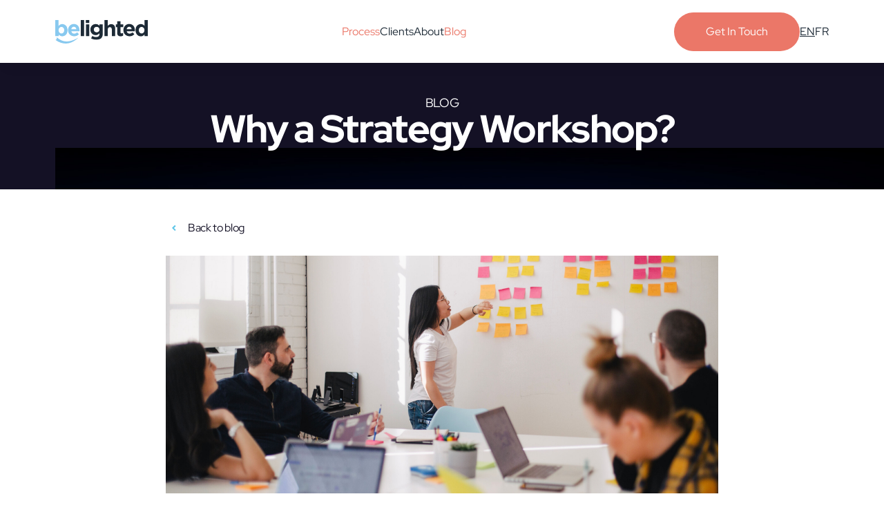

--- FILE ---
content_type: text/html; charset=utf-8
request_url: https://belighted.com/blog/why-strategy-workshop/
body_size: 9747
content:
<!DOCTYPE html><!-- Last Published: Mon May 26 2025 06:21:05 GMT+0000 (Coordinated Universal Time) --><html data-wf-domain="www.belighted.com" data-wf-page="656058121975d5a7c394171d" data-wf-site="644b6ab053ef61558f269cf8" lang="en" data-wf-collection="656058121975d5a7c3941651" data-wf-item-slug="why-strategy-workshop"><head><meta charset="utf-8"/><title>Why a Strategy Workshop?</title><link rel="alternate" hrefLang="x-default" href="index.html"/><link rel="alternate" hrefLang="en" href="index.html"/><link rel="alternate" hrefLang="fr-FR" href="../../fr-blog/pourquoi-strategy-workshop.html"/><meta content="Get a development quote: Complete our Strategy Workshop to plan your product vision and understand costs." name="description"/><meta content="Why a Strategy Workshop?" property="og:title"/><meta content="Get a development quote: Complete our Strategy Workshop to plan your product vision and understand costs." property="og:description"/><meta content="/644b6ab153ef61f3e0269d04/6475f1c6c59d6bd3bc8a0e32_sans-titre-10-3.webp" property="og:image"/><meta content="Why a Strategy Workshop?" property="twitter:title"/><meta content="Get a development quote: Complete our Strategy Workshop to plan your product vision and understand costs." property="twitter:description"/><meta content="/644b6ab153ef61f3e0269d04/6475f1c6c59d6bd3bc8a0e32_sans-titre-10-3.webp" property="twitter:image"/><meta property="og:type" content="website"/><meta content="summary_large_image" name="twitter:card"/><meta content="width=device-width, initial-scale=1" name="viewport"/><link href="../../644b6ab053ef61558f269cf8/css/belighted.webflow.shared.4675d8088.min.css" rel="stylesheet" type="text/css"/><script type="text/javascript">!function(o,c){var n=c.documentElement,t=" w-mod-";n.className+=t+"js",("ontouchstart"in o||o.DocumentTouch&&c instanceof DocumentTouch)&&(n.className+=t+"touch")}(window,document);</script><link href="../../644b6ab053ef61558f269cf8/644f8aefe946684fe9e6f30a_logo-belighted-32.png" rel="shortcut icon" type="image/x-icon"/><link href="../../644b6ab053ef61558f269cf8/644f8aea9bc7d567e0d6f92c_logo-belighted-256.png" rel="apple-touch-icon"/><script async="" src="https://www.googletagmanager.com/gtag/js?id=G-HKRVTV46N2"></script><script type="text/javascript">window.dataLayer = window.dataLayer || [];function gtag(){dataLayer.push(arguments);}gtag('js', new Date());gtag('set', 'developer_id.dZGVlNj', true);gtag('config', 'G-HKRVTV46N2');</script><style>
* {
  -webkit-font-smoothing: antialiased;
  -moz-osx-font-smoothing: grayscale;
}
</style>

<meta name="ahrefs-site-verification" content="dac5471846128d5b557bf3220e5e9634e346e997657f19302c054d4b127facee">

<!-- Google Tag Manager -->
<script>(function(w,d,s,l,i){w[l]=w[l]||[];w[l].push({'gtm.start':
new Date().getTime(),event:'gtm.js'});var f=d.getElementsByTagName(s)[0],
j=d.createElement(s),dl=l!='dataLayer'?'&l='+l:'';j.async=true;j.src=
'https://www.googletagmanager.com/gtm.js?id='+i+dl;f.parentNode.insertBefore(j,f);
})(window,document,'script','dataLayer','GTM-PTR28B');</script>
<!-- End Google Tag Manager -->

<!-- [Attributes by Finsweet] Disable scrolling -->
<script defer src="https://cdn.jsdelivr.net/npm/@finsweet/attributes-scrolldisable@1/scrolldisable.js"></script><script type="application/ld+json">
{
  "@context": "https://belighted.com/blog/why-strategy-workshop",
  "@type": "BlogPosting",
  "mainEntityOfPage": {
    "@type": "WebPage",
    "@id": "why-strategy-workshop"
  },
  "headline": "Why a Strategy Workshop?",
  "image": "/644b6ab153ef61f3e0269d04/6475f1c6c59d6bd3bc8a0e32_sans-titre-10-3.webp",  
  "author": {
    "@type": "Person",
    "name": "Nicolas Jacobeus"
  },  
  "publisher": {
    "@type": "Organization",
    "name": "Belighted",
    "logo": {
      "@type": "ImageObject",
      "url": "https://belighted.com/"
    }
  },
  "datePublished": "May 30, 2023",
  "dateModified": "Feb 13, 2024"
}
</script></head><body><div class="page-wrap"><div bind="bf061d7b-95e3-fbc6-db3e-375916970224"><div bind="bf061d7b-95e3-fbc6-db3e-375916970225" class="w-embed"><style>

/* remove scroll bounce */
body { overscroll-behavior: none; }

/* Make text look crisper and more legible in all browsers */
body {
  -webkit-font-smoothing: antialiased;
  -moz-osx-font-smoothing: grayscale;
  font-smoothing: antialiased;
  text-rendering: optimizeLegibility;
}

/* Focus state style for keyboard navigation for the focusable elements */
*[tabindex]:focus-visible,
  input[type="file"]:focus-visible {
   outline: 0.125rem solid #4d65ff;
   outline-offset: 0.125rem;
}

/* Get rid of top margin on first element in any rich text element */
.w-richtext > :not(div):first-child, .w-richtext > div:first-child > :first-child {
  margin-top: 0 !important;
}

/* Get rid of bottom margin on last element in any rich text element */
.w-richtext>:last-child, .w-richtext ol li:last-child, .w-richtext ul li:last-child {
	margin-bottom: 0 !important;
}

/* Prevent all click and hover interaction with an element */
.pointer-events-off {
	pointer-events: none;
}

/* Enables all click and hover interaction with an element */
.pointer-events-on {
  pointer-events: auto;
}

[user-select-none] {
user-select: none;
}

/* Create a class of .div-square which maintains a 1:1 dimension of a div */
.div-square::after {
	content: "";
	display: block;
	padding-bottom: 100%;
}

/* Make sure containers never lose their center alignment */
.container-medium,.container-small, .container-large {
	margin-right: auto !important;
  margin-left: auto !important;
}

/* 
Make the following elements inherit typography styles from the parent and not have hardcoded values. 
Important: You will not be able to style for example "All Links" in Designer with this CSS applied.
Uncomment this CSS to use it in the project. Leave this message for future hand-off.
*/
/*
a,
.w-input,
.w-select,
.w-tab-link,
.w-nav-link,
.w-dropdown-btn,
.w-dropdown-toggle,
.w-dropdown-link {
  color: inherit;
  text-decoration: inherit;
  font-size: inherit;
}
*/

/* Apply "..." after 3 lines of text */
[text-style-3lines] {
	display: -webkit-box;
	overflow: hidden;
	-webkit-line-clamp: 3;
	-webkit-box-orient: vertical;
}

/* Apply "..." after 2 lines of text */
.text-style-2lines {
	display: -webkit-box;
	overflow: hidden;
	-webkit-line-clamp: 2;
	-webkit-box-orient: vertical;
}


/* These classes are never overwritten */
.hide {
  display: none !important;
}

@media screen and (max-width: 991px) {
    .hide, .hide-tablet {
        display: none !important;
    }
}
  @media screen and (max-width: 767px) {
    .hide-mobile-landscape{
      display: none !important;
    }
}
  @media screen and (max-width: 479px) {
    .hide-mobile{
      display: none !important;
    }
}
 
.margin-0 {
  margin: 0rem !important;
}
  
.padding-0 {
  padding: 0rem !important;
}

.spacing-clean {
padding: 0rem !important;
margin: 0rem !important;
}

.margin-top {
  margin-right: 0rem !important;
  margin-bottom: 0rem !important;
  margin-left: 0rem !important;
}

.padding-top {
  padding-right: 0rem !important;
  padding-bottom: 0rem !important;
  padding-left: 0rem !important;
}
  
.margin-right {
  margin-top: 0rem !important;
  margin-bottom: 0rem !important;
  margin-left: 0rem !important;
}

.padding-right {
  padding-top: 0rem !important;
  padding-bottom: 0rem !important;
  padding-left: 0rem !important;
}

.margin-bottom {
  margin-top: 0rem !important;
  margin-right: 0rem !important;
  margin-left: 0rem !important;
}

.padding-bottom {
  padding-top: 0rem !important;
  padding-right: 0rem !important;
  padding-left: 0rem !important;
}

.margin-left {
  margin-top: 0rem !important;
  margin-right: 0rem !important;
  margin-bottom: 0rem !important;
}
  
.padding-left {
  padding-top: 0rem !important;
  padding-right: 0rem !important;
  padding-bottom: 0rem !important;
}
  
.margin-horizontal {
  margin-top: 0rem !important;
  margin-bottom: 0rem !important;
}

.padding-horizontal {
  padding-top: 0rem !important;
  padding-bottom: 0rem !important;
}

.margin-vertical {
  margin-right: 0rem !important;
  margin-left: 0rem !important;
}
  
.padding-vertical {
  padding-right: 0rem !important;
  padding-left: 0rem !important;
}

.visually-hidden {
  position: absolute;
  width: 1px;
  height: 1px;
  margin: -1px;
  border: 0;
  padding: 0;
  white-space: nowrap;
  clip-path: inset(100%);
  clip: rect(0 0 0 0);
  overflow: hidden;
}

h1, h2, h3, h4, h5, h6, p, figure,form {
	margin: 0;
}

address {
    font-style: inherit;
}

.page-wrap {
	overflow: clip;
}

[class*='pe-none'] {
    pointer-events: none;
}

[class*='-pe-auto'] {
    pointer-events: auto;
}

[class*='diflex'] {
    display: inline-flex !important;
}

a {color: inherit;
text-underline-offset: .2em;
}

.w-nav-button.w--open {
    color: inherit;
}

@media screen and (max-width: 991px) {
[hide-tablet="true"] {
	display: none;
	}
}

[show-tablet="true"] {
display: none;
}

@media screen and (max-width: 991px) {
[show-tablet="true"] {
	display: inherit;
	}
}

.menu-lottie path[stroke] {
    stroke: currentColor;
}

.nav_dropdown-toggle.w--open .nav_dropdown-icon, .nav_dropdown-toggle.w--open .nav_link{
    color: var(--color--accent-1) !important;
}

.nav_link.w--current {
    color: var(--color--accent-1) !important;
}

.nav_link:hover {
    color: var(--swatch--coral) !important;
}

</style>

<style>
  html { font-size: 1.3125rem; }
  @media screen and (max-width:1920px) { html { font-size: calc(0.06249999999999967rem + 1.041666666666667vw); } }
  @media screen and (max-width:1440px) { html { font-size: 1rem; } }
  @media screen and (max-width:479px) { html { font-size: 1rem; } }
</style></div></div><header bind="e7176cc1-9a48-77cd-6a75-6ba5adb910ea"><div data-w-id="e7176cc1-9a48-77cd-6a75-6ba5adb910eb" class="nav_scroll-trigger"></div><div data-animation="default" class="navbar w-nav" data-easing2="ease" fs-scrolldisable-element="smart-nav" data-easing="ease" data-collapse="medium" data-w-id="e7176cc1-9a48-77cd-6a75-6ba5adb910ec" role="banner" data-duration="400" bind="e7176cc1-9a48-77cd-6a75-6ba5adb910ec"><div class="padding-global"><div class="container-large w-container"><div class="nav_container"><a href="../../index.html" class="nav_logo w-nav-brand"><div bind="e7176cc1-9a48-77cd-6a75-6ba5adb910f1" class="svg-embed w-embed"><svg width="100%" style="" viewBox="0 0 134 34" fill="currentColor" xmlns="http://www.w3.org/2000/svg">
<path d="M10.1616 23.4743C7.59332 23.4743 6.02999 22.2447 4.91332 20.9033V23.139H0V0H4.80166V8.60725C6.02999 7.04229 7.59332 5.81269 10.05 5.81269C14.07 5.81269 17.755 8.94259 17.755 14.6435V14.7553C17.8666 20.3444 14.1816 23.4743 10.1616 23.4743ZM13.065 14.6435C13.065 11.8489 11.1666 9.94864 8.93331 9.94864C6.69998 9.94864 4.80166 11.8489 4.80166 14.6435V14.7553C4.80166 17.5498 6.69998 19.4501 8.93331 19.4501C11.1666 19.4501 13.065 17.5498 13.065 14.6435ZM35.1749 16.3202H23.3383C23.7849 18.5559 25.3483 19.6737 27.4699 19.6737C29.0333 19.6737 30.2616 19.1148 31.6016 17.8852L34.3932 20.3444C32.8299 22.3565 30.4849 23.4743 27.4699 23.4743C22.3333 23.4743 18.5366 19.8973 18.5366 14.6435V14.5317C18.5366 9.72507 21.9983 5.7009 26.9116 5.7009C32.6066 5.7009 35.1749 10.1722 35.1749 14.9788V15.0906C35.2866 15.6495 35.1749 15.8731 35.1749 16.3202ZM26.9116 9.72507C24.9016 9.72507 23.5616 11.1782 23.2266 13.3021H30.4849C30.2616 11.1782 29.0333 9.72507 26.9116 9.72507Z" fill="#88C9EF"/>
<path d="M41.7634 0H36.9617V23.2508H41.7634V0Z" fill="currentColor"/>
<path d="M44.3319 0H49.3569V4.24773H44.3319V0ZM44.4436 6.14803H49.2452V23.139H44.4436V6.14803ZM59.4069 28.3927C56.6152 28.3927 54.0469 27.722 51.9252 26.6042L53.6002 23.0272C55.3869 24.0332 57.0619 24.5921 59.2952 24.5921C62.6452 24.5921 64.0969 23.0272 64.0969 19.8973V19.003C62.6452 20.6797 61.0819 21.7976 58.5135 21.7976C54.4936 21.7976 50.9202 18.8912 50.9202 13.861V13.7492C50.9202 8.71903 54.6052 5.81269 58.5135 5.81269C61.1935 5.81269 62.7569 6.93051 63.9852 8.38368V6.14803H68.7868V19.3384C68.8985 25.8217 65.7719 28.3927 59.4069 28.3927ZM64.0969 13.7492C64.0969 11.4018 62.3102 9.83685 59.9652 9.83685C57.6202 9.83685 55.8335 11.4018 55.8335 13.7492V13.861C55.8335 16.2085 57.6202 17.7734 59.9652 17.7734C62.3102 17.7734 64.0969 16.2085 64.0969 13.7492ZM94.5818 23.4743C91.6785 23.4743 89.6685 22.2447 89.6685 18.3323V10.284H87.6585V6.14803H89.6685V1.78852H94.4701V6.14803H98.4901V10.284H94.4701V17.5498C94.4701 18.6677 94.9168 19.2266 96.0334 19.2266C96.9268 19.2266 97.7085 19.003 98.3784 18.6677V22.58C97.3735 23.139 96.2568 23.4743 94.5818 23.4743ZM115.352 16.3202H103.515C103.962 18.5559 105.525 19.6737 107.647 19.6737C109.21 19.6737 110.438 19.1148 111.778 17.8852L114.57 20.3444C113.007 22.3565 110.662 23.4743 107.647 23.4743C102.51 23.4743 98.7134 19.8973 98.7134 14.6435V14.5317C98.7134 9.72507 102.175 5.7009 107.088 5.7009C112.783 5.7009 115.352 10.1722 115.352 14.9788V15.0906C115.352 15.6495 115.352 15.8731 115.352 16.3202ZM107.088 9.72507C105.078 9.72507 103.738 11.1782 103.403 13.3021H110.662C110.438 11.1782 109.098 9.72507 107.088 9.72507ZM129.198 23.2507V20.7915C127.97 22.3565 126.407 23.5861 123.95 23.5861C119.93 23.5861 116.245 20.4562 116.245 14.7553V14.6435C116.245 8.94259 119.93 5.81269 123.95 5.81269C126.518 5.81269 128.082 7.04229 129.198 8.38368V0H134V23.2507H129.198ZM129.198 14.6435C129.198 11.8489 127.3 9.94864 125.067 9.94864C122.833 9.94864 120.935 11.7372 120.935 14.6435V14.7553C120.935 17.5498 122.833 19.4501 125.067 19.4501C127.412 19.4501 129.198 17.5498 129.198 14.6435ZM81.9635 23.2507V13.7492C81.9635 11.5136 80.8468 10.284 79.0602 10.284C77.2735 10.284 76.0452 11.5136 76.0452 13.7492V23.2507H71.2435V0H75.9335V8.60725C77.0502 7.15407 78.5018 5.92447 80.9585 5.92447C84.6435 5.92447 86.7651 8.38368 86.7651 12.2961V23.3625H81.9635V23.2507Z" fill="currentColor"/>
<path d="M2.12165 24.9275C7.5933 29.287 15.6333 35.6586 33.2766 25.5982C27.9166 30.9637 15.5216 39.571 0.446655 28.9517C2.79165 27.4985 2.12165 25.71 2.12165 24.9275Z" fill="#88C9EF"/>
</svg></div></a><nav role="navigation" class="nav_menu w-nav-menu"><div class="nav_menu-inner"><a href="../../services/index.html" class="nav_link w-nav-link">Process</a><a href="../../clients.html" class="nav_link w-nav-link">Clients</a><a href="../../about.html" class="nav_link w-nav-link">About</a><a href="../index.html" class="nav_link w-nav-link">Blog</a><div show-tablet="true" hide-tablet="" class="nav_side"><a href="../../product-development-consultation/index.html" class="btn is-accent w-inline-block"><div>Get In Touch</div></a><div class="w-locales-list"><div role="list" class="langs-list w-locales-items"><div role="listitem" class="w-locales-item"><a sym-bind="{children:{type:Call,val:{fun:{type:Variable,val:[Localization,displayNameToListOfElements]},arg:{type:Select,val:{from:{type:Variable,val:localesListItem},prop:displayName}}}},link:{type:Call,val:{fun:{type:Variable,val:[Localization,pageIdToBasicLink]},arg:{type:Select,val:{from:{type:Variable,val:localesListItem},prop:pageId}}}}}" hreflang="en" href="index.html" aria-current="page" class="lang-link w--current">EN</a></div><div role="listitem" class="w-locales-item"><a sym-bind="{children:{type:Call,val:{fun:{type:Variable,val:[Localization,displayNameToListOfElements]},arg:{type:Select,val:{from:{type:Variable,val:localesListItem},prop:displayName}}}},link:{type:Call,val:{fun:{type:Variable,val:[Localization,pageIdToBasicLink]},arg:{type:Select,val:{from:{type:Variable,val:localesListItem},prop:pageId}}}}}" hreflang="fr-FR" href="../../fr-blog/pourquoi-strategy-workshop.html" class="lang-link">FR</a></div></div></div></div></div></nav><div show-tablet="" hide-tablet="true" class="nav_side"><a href="../../product-development-consultation/index.html" class="btn is-accent w-inline-block"><div>Get In Touch</div></a><div class="w-locales-list"><div role="list" class="langs-list w-locales-items"><div role="listitem" class="w-locales-item"><a sym-bind="{children:{type:Call,val:{fun:{type:Variable,val:[Localization,displayNameToListOfElements]},arg:{type:Select,val:{from:{type:Variable,val:localesListItem},prop:displayName}}}},link:{type:Call,val:{fun:{type:Variable,val:[Localization,pageIdToBasicLink]},arg:{type:Select,val:{from:{type:Variable,val:localesListItem},prop:pageId}}}}}" hreflang="en" href="index.html" aria-current="page" class="lang-link w--current">EN</a></div><div role="listitem" class="w-locales-item"><a sym-bind="{children:{type:Call,val:{fun:{type:Variable,val:[Localization,displayNameToListOfElements]},arg:{type:Select,val:{from:{type:Variable,val:localesListItem},prop:displayName}}}},link:{type:Call,val:{fun:{type:Variable,val:[Localization,pageIdToBasicLink]},arg:{type:Select,val:{from:{type:Variable,val:localesListItem},prop:pageId}}}}}" hreflang="fr-FR" href="../../fr-blog/pourquoi-strategy-workshop.html" class="lang-link">FR</a></div></div></div></div><div class="menu-btn w-nav-button"><div data-w-id="e7176cc1-9a48-77cd-6a75-6ba5adb9114d" data-is-ix2-target="1" class="menu-lottie" data-animation-type="lottie" data-src="/644b6ab053ef61558f269cf8/65802ebab6edeaa236578891_lottieflow-menu.json" data-loop="0" data-direction="1" data-autoplay="0" data-renderer="svg" data-default-duration="2.5833333333333335" data-duration="0" data-ix2-initial-state="10"></div></div></div></div></div></div></header><main class="main-wrap"><section bind="a79f9b25-c2af-98a2-81ab-e7d19d5b0ff4" class="section_hero"><div class="padding-section"><div class="padding-global"><div class="container-large"><div class="hero_component"><h1 class="text-18-white-upc">Blog</h1><h2 sym-bind="{children:{type:Call,val:{fun:{type:Variable,val:[DynamoGateway,dynamoPlainTextToListOfElements]},arg:{type:Select,val:{from:{type:Variable,val:Dynamo},prop:name}}}}}" class="text-56-bold">Why a Strategy Workshop?</h2></div><div bind="c993735d-1a66-eea3-db18-35737fb31e59" class="hero_section-bg"><img src="../../644b6ab053ef61558f269cf8/658043b49f4f2f0db055e323_hero-bg.jpg" loading="lazy" sizes="(max-width: 1439px) 100vw, 1440px" srcset="../../644b6ab053ef61558f269cf8/658043b49f4f2f0db055e323_hero-bg-p-500.jpg 500w, ../../644b6ab053ef61558f269cf8/658043b49f4f2f0db055e323_hero-bg-p-800.jpg 800w, ../../644b6ab053ef61558f269cf8/658043b49f4f2f0db055e323_hero-bg-p-1080.jpg 1080w, ../../644b6ab053ef61558f269cf8/658043b49f4f2f0db055e323_hero-bg.jpg 1440w" alt="" class="section-bg_img"/><div class="section-bg_film"></div></div></div></div></div></section><section class="blog-section"><div class="container-extra-small"><a href="../index.html" class="button-return w-inline-block"><img src="../../644b6ab053ef61558f269cf8/646b843accbfdf0cd7f80afe_Chevron.svg" loading="lazy" alt="Icône flèche bleue vers la gauche" class="chevron-return"/><div>Back to blog</div></a><div class="blog-header-wrapper"><img alt="Why a Strategy Workshop?" loading="lazy" sym-bind="{attr:{type:Record,val:{alt:{type:Call,val:{fun:{type:Variable,val:[DynamoGateway,dynamoPlainTextToText]},arg:{type:Select,val:{from:{type:Variable,val:Dynamo},prop:name}}}}}},img:{type:Call,val:{fun:{type:Variable,val:[DynamoGateway,dynamoImageToImage]},arg:{type:Select,val:{from:{type:Variable,val:Dynamo},prop:blog-primary-image}}}}}" src="../../644b6ab153ef61f3e0269d04/6475f1c6c59d6bd3bc8a0e32_sans-titre-10-3.webp" sizes="100vw" srcset="../../644b6ab153ef61f3e0269d04/6475f1c6c59d6bd3bc8a0e32_sans-titre-10-3-p-500.webp 500w, ../../644b6ab153ef61f3e0269d04/6475f1c6c59d6bd3bc8a0e32_sans-titre-10-3-p-800.webp 800w, ../../644b6ab153ef61f3e0269d04/6475f1c6c59d6bd3bc8a0e32_sans-titre-10-3-p-1080.webp 1080w, ../../644b6ab153ef61f3e0269d04/6475f1c6c59d6bd3bc8a0e32_sans-titre-10-3.webp 1200w" class="image-cover"/></div><div class="blog-content"><div class="category-badge"><div sym-bind="{children:{type:Call,val:{fun:{type:Variable,val:[DynamoGateway,dynamoOptionToListOfElements]},arg:{type:Select,val:{from:{type:Variable,val:Dynamo},prop:category-selector}}}}}">Strategy workshop</div></div><h1 sym-bind="{children:{type:Call,val:{fun:{type:Variable,val:[DynamoGateway,dynamoPlainTextToListOfElements]},arg:{type:Select,val:{from:{type:Variable,val:Dynamo},prop:name}}}}}">Why a Strategy Workshop?</h1><a bind="b3e00e55-bd47-ce33-a9ae-12df96b5ec4c" href="index.html#" class="blog-author-centre w-inline-block"><div bind="fa6bdeac-4302-f6ef-6588-5d528d3e5c6f" class="avatar-medium"><img alt="" loading="lazy" sym-bind="{img:{type:Call,val:{fun:{type:Variable,val:[DynamoGateway,dynamoImageToImage]},arg:{type:Select,val:{from:{type:Variable,val:Dynamo},prop:author.author-thumbnail}}}}}" src="../../644b6ab153ef61f3e0269d04/6463aa7d0592e266eab6b826_nicolas-14aa92d464a638bf3d0de4c63ebf4037.jpeg" class="image-cover"/></div><div><div sym-bind="{children:{type:Call,val:{fun:{type:Variable,val:[DynamoGateway,dynamoPlainTextToListOfElements]},arg:{type:Select,val:{from:{type:Variable,val:Dynamo},prop:author.name}}}}}" class="author-name">Nicolas Jacobeus</div><div sym-bind="{children:{type:Call,val:{fun:{type:Call,val:{fun:{type:Variable,val:[DynamoGateway,dynamoDateToListOfElements]},arg:{type:Enum,val:MMMM D, YYYY}}},arg:{type:Select,val:{from:{type:Variable,val:Dynamo},prop:date}}}}}" class="blog-detail">March 14, 2019</div></div></a></div><div class="blog-line-break"></div><div sym-bind="{children:{type:Call,val:{fun:{type:Variable,val:[DynamoGateway,dynamoRichTextToRichTextChildren]},arg:{type:Select,val:{from:{type:Variable,val:Dynamo},prop:full-description}}}}}" class="rich-text_clients w-richtext"><p>So you want to know how much it will cost to develop your new SaaS app or software project. You’re hoping a seasoned developer can review your materials, talk it through with you, and then come up with a number.</p><p>So why do we ask you to invest in a day-long workshop?</p><p>Developing a new software product is not a simple matter - and neither is quoting for it. While other companies may feel comfortable providing you with a fixed quote after a brief discussion, we hear all too often that this leads to problems later.</p><p>It’s impossible without proper input to predict the impact of major choices on costs and timeline, let alone how well you and the development agency will work together. If an agency is ready to provide you with a quote after only an hour of discussion, they will be making assumptions that could turn out to be way off base. Or they may be desperately in need of new customers. In short, consider it a red flag.</p><h2>What is different with a Strategy Workshop?</h2><p>A <a href="../../strategy-workshop/index.html">Strategy Workshop</a> goes far beyond a simple quote. It helps you:</p><ul role="list">  <li>Explore options you might not have known were available  </li>  <li>Determine priorities for development  </li>  <li>Fully understand the agency’s depth of experience in your industry  </li><li>Identify the costs associated with various choices  </li>  <li>Learn from our experience working with a variety of startups and software innovators</li><li>Identify risks that may arise</li><li>Get a feel for how well you and the agency will work together </li><li>Set a realistic timeline to meet your goals  </li>  <li>Create a product development roadmap that communicates the things a development team needs to know in order to work effectively on your project  </li></ul><p>You can expect a full-day meeting with a Belighted senior project manager. First we will seek to gain a thorough idea of where you stand. Then we will discuss critical decisions and how your choices can impact your goals, technology options, risks and resources. We will help you prioritize efforts based on deadline and budget constraints. We’ll share our expertise and observations from working with dozens of startups and software innovators across various industries and platforms.</p><p>Setting priorities and their impact on cost</p><p>You have already thought out the features of your new product. But usually there are a lot of nice-to-haves mixed in with the must-haves. Prioritization should be informed by market intelligence collected in your research. The deadline you are hoping to meet will also impact the timing of development of features.</p><p>These considerations will impact your costs: do you need the $500,000 version of your product now, or the $50,000 version?</p><p>Together we will work through a roadmap for development based on your priorities.</p><p>Making sure we can work well together</p><p>You want to choose your partners carefully, because a mistake can be costly both in terms of money and time. Spending several hours together is a great way for both of us to assess how well we will work together.</p><p>You will get to know our capabilities and culture firsthand in a strategy Workshop. It’s a low-risk project that sets your new product development up for success.</p><p>Why is there a cost? Isn’t it basically a paid quote?</p><p>We do charge a nominal fee. We think this helps all parties take the work more seriously. The result is that there are fewer surprises when you begin working together.</p><p>Moreover, the outcome is not just a quote. It’s a product roadmap you can pursue with confidence, whether we continue together or not.</p><p>It’s never a good idea to let a development team dive into coding without first giving them a proper understanding of what the product goals are. Your product roadmap will lay that out in a way that is meaningful to the development team you choose. This document is something you are going to need regardless. Therefore, a Strategy Workshop is never a wasted expense.</p><p>More than just developers</p><p>The team at Belighted is more than just a group of developers. We are highly-skilled entrepreneurs, engineers, and designers passionate about innovation and technology. We have been <a href="../startup-mindset-clients.html">helping software innovators</a> since 2008. We also build and launch our own software products (including Monassoc which we sold in 2010, Taskii, and Scale). We live and breathe this world, and our contributions to the dozens of startups and new product innovators we work with extend well beyond programming.</p><p>Our in-depth process only allows for one new client per month. Will you be our next <a href="../../clients.html">success story</a>? <a href="../../strategy-workshop/index.html">Inquire about a Strategy Workshop now</a>.</p></div><div class="blog-line-break"></div><h4>Ready to build your software product? <a href="../../product-development-consultation/index.html" class="link-text">Contact us!</a></h4></div></section></main><div class="radial-gradient"><footer bind="ca659b4c-c24c-2716-6522-bc862b97f19c" class="footer"><div class="padding-global"><div class="container-large"><div class="footer_component"><a id="w-node-ca659b4c-c24c-2716-6522-bc862b97f1a0-2b97f19c" href="../../index.html" class="footer_brand w-inline-block"><img src="../../644b6ab053ef61558f269cf8/644f8c67d516188db6a918cc_logo_blanc.svg" loading="lazy" alt="logo Belighted" class="footer_logo"/><div class="footer_brand-text"><p class="text-16-white">Better Custom Software. Faster. Let&#x27;s build your software product or internal tool in weeks instead of months. </p></div></a><nav id="w-node-ca659b4c-c24c-2716-6522-bc862b97f1a5-2b97f19c" class="footer_nav"><a href="../../10k-mvp.html" class="footer_link">10K MVP</a><a href="../../strategy-workshop/index.html" class="footer_link">Strategy Workshop</a><a href="../../crm-development-services.html" class="footer_link">Custom CRM Development</a><a href="../../bespoke-software-development.html" class="footer_link">Bespoke Software Development</a><a href="../../custom-mobile-app-development.html" class="footer_link">Custom Mobile App Development</a><a href="../../saas-application-development.html" class="footer_link">Custom SaaS Application Development</a><a href="../../services/code-review.html" class="footer_link">Code Review</a><a href="../../services/ux-review.html" class="footer_link">UX Review</a></nav><nav id="w-node-ca659b4c-c24c-2716-6522-bc862b97f1b0-2b97f19c" class="footer_nav"><a href="../../design-sprint/index.html" class="footer_link">Design Sprint</a><a href="../../services/user-testing.html" class="footer_link">User Testing</a><a href="../../mvp-development/index.html" class="footer_link">MVP Development</a><a href="../../fintech-app-development.html" class="footer_link">Fintech App Development</a><a href="../../custom-healthcare-software.html" class="footer_link">Healthcare Software Development</a><a href="../../industries.html" class="footer_link">Industries</a><a href="../../saas-guide-to-software-as-service.html" class="footer_link">The Ultimate Guide to SaaS</a><a href="../../644b6ab053ef61558f269cf8/64523ce40fe964c4f0f6b668_belighted-gtc-2017.pdf" target="_blank" class="footer_link">Terms &amp; Conditions</a><a href="../../privacy-policy.html" class="footer_link">Privacy Policy</a><a href="../../technologies.html" class="footer_link">Technologies</a></nav><div id="w-node-ca659b4c-c24c-2716-6522-bc862b97f1bb-2b97f19c" class="footer_merits"><div class="footer_socs"><a href="https://www.youtube.com/channel/UCrSFgW5tYA3OylRx2njUFRA" target="_blank" class="footer_soc-item w-inline-block"><img src="../../644b6ab053ef61558f269cf8/658abe387622e25e5d650471_yt.svg" loading="lazy" alt=""/></a><a href="https://www.facebook.com/belighted" target="_blank" class="footer_soc-item w-inline-block"><img src="../../644b6ab053ef61558f269cf8/658abe3794967e35eba9d9fa_fb.svg" loading="lazy" alt=""/></a><a href="https://www.linkedin.com/company/belighted" target="_blank" class="footer_soc-item w-inline-block"><img src="../../644b6ab053ef61558f269cf8/658abe38e5dcac0795de7d96_in.svg" loading="lazy" alt=""/></a><a href="https://twitter.com/belighted" target="_blank" class="footer_soc-item w-inline-block"><img src="../../644b6ab053ef61558f269cf8/658abe3885fea47ec1c3d913_tw.svg" loading="lazy" alt=""/></a><a href="https://www.instagram.com/belightedweb" target="_blank" class="footer_soc-item w-inline-block"><img src="../../644b6ab053ef61558f269cf8/658abe3897fdafdaf1eb34e3_insta.svg" loading="lazy" alt=""/></a></div><div class="footer_location"><div class="text-16-white">Headquartered in Belgium </div><img src="../../644b6ab053ef61558f269cf8/658ae1011119417045afc251_Belgium.png" loading="lazy" alt="" class="flag-icon"/></div></div></div></div></div><div class="section_divider"></div><div class="footer_copy"><div class="padding-global"><div class="container-large"><div class="text-14">© 2007-2024 Belighted SRL</div></div></div></div></footer></div></div><script src="https://d3e54v103j8qbb.cloudfront.net/js/jquery-3.5.1.min.dc5e7f18c8.js?site=644b6ab053ef61558f269cf8" type="text/javascript" integrity="sha256-9/aliU8dGd2tb6OSsuzixeV4y/faTqgFtohetphbbj0=" crossorigin="anonymous"></script><script src="../../644b6ab053ef61558f269cf8/js/webflow.schunk.57d5559d2f0cd9f8.js" type="text/javascript"></script><script src="../../644b6ab053ef61558f269cf8/js/webflow.e02f9fc0.fb8abf92964c7e45.js" type="text/javascript"></script><script src="https://my.hellobar.com/46abfc07489825e3dc7b008469ff9394ea8d6eb4.js" type="text/javascript" charset="utf-8" async="async"> </script><script defer src="https://static.cloudflareinsights.com/beacon.min.js/vcd15cbe7772f49c399c6a5babf22c1241717689176015" integrity="sha512-ZpsOmlRQV6y907TI0dKBHq9Md29nnaEIPlkf84rnaERnq6zvWvPUqr2ft8M1aS28oN72PdrCzSjY4U6VaAw1EQ==" data-cf-beacon='{"version":"2024.11.0","token":"923277338a684552897cb293303d9252","r":1,"server_timing":{"name":{"cfCacheStatus":true,"cfEdge":true,"cfExtPri":true,"cfL4":true,"cfOrigin":true,"cfSpeedBrain":true},"location_startswith":null}}' crossorigin="anonymous"></script>
</body></html>

--- FILE ---
content_type: text/html; charset=utf-8
request_url: https://belighted.com/644b6ab053ef61558f269cf8/65802ebab6edeaa236578891_lottieflow-menu.json
body_size: 16188
content:
<!DOCTYPE html><!-- Last Published: Mon May 26 2025 06:21:05 GMT+0000 (Coordinated Universal Time) --><html data-wf-domain="www.belighted.com" data-wf-page="657c2050b2f313d33338937e" data-wf-site="644b6ab053ef61558f269cf8" lang="en"><head><meta charset="utf-8"/><title>Innovative SaaS Development Studio | Belighted</title><link rel="alternate" hrefLang="x-default" href="index.html"/><link rel="alternate" hrefLang="en" href="index.html"/><link rel="alternate" hrefLang="fr-FR" href="fr.html"/><meta content="Belighted: Custom software &amp; SaaS for startups, SMBs &amp; enterprises. Build tools that grow your business and delight users." name="description"/><meta content="Innovative SaaS Development Studio | Belighted" property="og:title"/><meta content="Belighted: Custom software &amp; SaaS for startups, SMBs &amp; enterprises. Build tools that grow your business and delight users." property="og:description"/><meta content="/644b6ab053ef61558f269cf8/6553c34e55cb30a2028151e4_2023-11-14-open-graph-image.png" property="og:image"/><meta content="Innovative SaaS Development Studio | Belighted" property="twitter:title"/><meta content="Belighted: Custom software &amp; SaaS for startups, SMBs &amp; enterprises. Build tools that grow your business and delight users." property="twitter:description"/><meta content="/644b6ab053ef61558f269cf8/6553c34e55cb30a2028151e4_2023-11-14-open-graph-image.png" property="twitter:image"/><meta property="og:type" content="website"/><meta content="summary_large_image" name="twitter:card"/><meta content="width=device-width, initial-scale=1" name="viewport"/><link href="644b6ab053ef61558f269cf8/css/belighted.webflow.shared.4675d8088.min.css" rel="stylesheet" type="text/css"/><style>@media (min-width:992px) {html.w-mod-js:not(.w-mod-ix) [data-w-id="5d0e8c71-e7fc-08ad-622e-c868f4d54423"] {-webkit-transform:translate3d(-100%, 0, 0) scale3d(1, 1, 1) rotateX(0) rotateY(0) rotateZ(0) skew(0, 0);-moz-transform:translate3d(-100%, 0, 0) scale3d(1, 1, 1) rotateX(0) rotateY(0) rotateZ(0) skew(0, 0);-ms-transform:translate3d(-100%, 0, 0) scale3d(1, 1, 1) rotateX(0) rotateY(0) rotateZ(0) skew(0, 0);transform:translate3d(-100%, 0, 0) scale3d(1, 1, 1) rotateX(0) rotateY(0) rotateZ(0) skew(0, 0);}html.w-mod-js:not(.w-mod-ix) [data-w-id="7b40ecc9-d07d-aea5-0ccd-ccb17eb2591c"] {-webkit-transform:translate3d(-100%, 0, 0) scale3d(1, 1, 1) rotateX(0) rotateY(0) rotateZ(0) skew(0, 0);-moz-transform:translate3d(-100%, 0, 0) scale3d(1, 1, 1) rotateX(0) rotateY(0) rotateZ(0) skew(0, 0);-ms-transform:translate3d(-100%, 0, 0) scale3d(1, 1, 1) rotateX(0) rotateY(0) rotateZ(0) skew(0, 0);transform:translate3d(-100%, 0, 0) scale3d(1, 1, 1) rotateX(0) rotateY(0) rotateZ(0) skew(0, 0);}}@media (max-width:991px) and (min-width:768px) {html.w-mod-js:not(.w-mod-ix) [data-w-id="5d0e8c71-e7fc-08ad-622e-c868f4d54423"] {-webkit-transform:translate3d(-100%, 0, 0) scale3d(1, 1, 1) rotateX(0) rotateY(0) rotateZ(0) skew(0, 0);-moz-transform:translate3d(-100%, 0, 0) scale3d(1, 1, 1) rotateX(0) rotateY(0) rotateZ(0) skew(0, 0);-ms-transform:translate3d(-100%, 0, 0) scale3d(1, 1, 1) rotateX(0) rotateY(0) rotateZ(0) skew(0, 0);transform:translate3d(-100%, 0, 0) scale3d(1, 1, 1) rotateX(0) rotateY(0) rotateZ(0) skew(0, 0);}html.w-mod-js:not(.w-mod-ix) [data-w-id="7b40ecc9-d07d-aea5-0ccd-ccb17eb2591c"] {-webkit-transform:translate3d(-100%, 0, 0) scale3d(1, 1, 1) rotateX(0) rotateY(0) rotateZ(0) skew(0, 0);-moz-transform:translate3d(-100%, 0, 0) scale3d(1, 1, 1) rotateX(0) rotateY(0) rotateZ(0) skew(0, 0);-ms-transform:translate3d(-100%, 0, 0) scale3d(1, 1, 1) rotateX(0) rotateY(0) rotateZ(0) skew(0, 0);transform:translate3d(-100%, 0, 0) scale3d(1, 1, 1) rotateX(0) rotateY(0) rotateZ(0) skew(0, 0);}}@media (max-width:767px) and (min-width:480px) {html.w-mod-js:not(.w-mod-ix) [data-w-id="7b40ecc9-d07d-aea5-0ccd-ccb17eb2591c"] {-webkit-transform:translate3d(null%, -12.5rem, 0) scale3d(1, 1, 1) rotateX(0) rotateY(0) rotateZ(0) skew(0, 0);-moz-transform:translate3d(null%, -12.5rem, 0) scale3d(1, 1, 1) rotateX(0) rotateY(0) rotateZ(0) skew(0, 0);-ms-transform:translate3d(null%, -12.5rem, 0) scale3d(1, 1, 1) rotateX(0) rotateY(0) rotateZ(0) skew(0, 0);transform:translate3d(null%, -12.5rem, 0) scale3d(1, 1, 1) rotateX(0) rotateY(0) rotateZ(0) skew(0, 0);}html.w-mod-js:not(.w-mod-ix) [data-w-id="172b3a1f-41a8-fadf-1732-0738db7025f4"] {background-color:rgba(235,119,104,0);}html.w-mod-js:not(.w-mod-ix) [data-w-id="b562d65f-dd3c-a0aa-57f9-4e84a6a81ab7"] {background-color:rgba(235,119,104,0);}html.w-mod-js:not(.w-mod-ix) [data-w-id="f610718a-bb52-94ea-abf5-eb14e9f6700a"] {background-color:rgba(235,119,104,0);}html.w-mod-js:not(.w-mod-ix) [data-w-id="b8276c49-7140-5411-c000-99e393eaa50d"] {background-color:rgba(235,119,104,0);}html.w-mod-js:not(.w-mod-ix) [data-w-id="6a1c6921-7b52-cf72-f6c4-aa60e42d9226"] {background-color:rgba(235,119,104,0);}html.w-mod-js:not(.w-mod-ix) [data-w-id="7b40ecc9-d07d-aea5-0ccd-ccb17eb25920"] {background-color:rgb(235,119,104);}html.w-mod-js:not(.w-mod-ix) [data-w-id="001b43a6-9356-b04a-850f-cb717f2430de"] {background-color:rgba(235,119,104,0);}html.w-mod-js:not(.w-mod-ix) [data-w-id="77180055-2d36-f433-8663-ad3530e5b530"] {background-color:rgba(235,119,104,0);}html.w-mod-js:not(.w-mod-ix) [data-w-id="dcc18a9b-5fbf-f1f0-d3b7-7369c6d32630"] {background-color:rgba(235,119,104,0);}html.w-mod-js:not(.w-mod-ix) [data-w-id="2ed4138d-fc80-ef64-a770-0dfc808d0a62"] {background-color:rgba(235,119,104,0);}}@media (max-width:479px) {html.w-mod-js:not(.w-mod-ix) [data-w-id="7b40ecc9-d07d-aea5-0ccd-ccb17eb2591c"] {-webkit-transform:translate3d(null%, -12.5rem, 0) scale3d(1, 1, 1) rotateX(0) rotateY(0) rotateZ(0) skew(0, 0);-moz-transform:translate3d(null%, -12.5rem, 0) scale3d(1, 1, 1) rotateX(0) rotateY(0) rotateZ(0) skew(0, 0);-ms-transform:translate3d(null%, -12.5rem, 0) scale3d(1, 1, 1) rotateX(0) rotateY(0) rotateZ(0) skew(0, 0);transform:translate3d(null%, -12.5rem, 0) scale3d(1, 1, 1) rotateX(0) rotateY(0) rotateZ(0) skew(0, 0);}html.w-mod-js:not(.w-mod-ix) [data-w-id="172b3a1f-41a8-fadf-1732-0738db7025f4"] {background-color:rgba(235,119,104,0);}html.w-mod-js:not(.w-mod-ix) [data-w-id="b562d65f-dd3c-a0aa-57f9-4e84a6a81ab7"] {background-color:rgba(235,119,104,0);}html.w-mod-js:not(.w-mod-ix) [data-w-id="f610718a-bb52-94ea-abf5-eb14e9f6700a"] {background-color:rgba(235,119,104,0);}html.w-mod-js:not(.w-mod-ix) [data-w-id="b8276c49-7140-5411-c000-99e393eaa50d"] {background-color:rgba(235,119,104,0);}html.w-mod-js:not(.w-mod-ix) [data-w-id="6a1c6921-7b52-cf72-f6c4-aa60e42d9226"] {background-color:rgba(235,119,104,0);}html.w-mod-js:not(.w-mod-ix) [data-w-id="7b40ecc9-d07d-aea5-0ccd-ccb17eb25920"] {background-color:rgb(235,119,104);}html.w-mod-js:not(.w-mod-ix) [data-w-id="001b43a6-9356-b04a-850f-cb717f2430de"] {background-color:rgba(235,119,104,0);}html.w-mod-js:not(.w-mod-ix) [data-w-id="77180055-2d36-f433-8663-ad3530e5b530"] {background-color:rgba(235,119,104,0);}html.w-mod-js:not(.w-mod-ix) [data-w-id="dcc18a9b-5fbf-f1f0-d3b7-7369c6d32630"] {background-color:rgba(235,119,104,0);}html.w-mod-js:not(.w-mod-ix) [data-w-id="2ed4138d-fc80-ef64-a770-0dfc808d0a62"] {background-color:rgba(235,119,104,0);}}</style><script type="text/javascript">!function(o,c){var n=c.documentElement,t=" w-mod-";n.className+=t+"js",("ontouchstart"in o||o.DocumentTouch&&c instanceof DocumentTouch)&&(n.className+=t+"touch")}(window,document);</script><link href="644b6ab053ef61558f269cf8/644f8aefe946684fe9e6f30a_logo-belighted-32.png" rel="shortcut icon" type="image/x-icon"/><link href="644b6ab053ef61558f269cf8/644f8aea9bc7d567e0d6f92c_logo-belighted-256.png" rel="apple-touch-icon"/><script async="" src="https://www.googletagmanager.com/gtag/js?id=G-HKRVTV46N2"></script><script type="text/javascript">window.dataLayer = window.dataLayer || [];function gtag(){dataLayer.push(arguments);}gtag('js', new Date());gtag('set', 'developer_id.dZGVlNj', true);gtag('config', 'G-HKRVTV46N2');</script><style>
* {
  -webkit-font-smoothing: antialiased;
  -moz-osx-font-smoothing: grayscale;
}
</style>

<meta name="ahrefs-site-verification" content="dac5471846128d5b557bf3220e5e9634e346e997657f19302c054d4b127facee">

<!-- Google Tag Manager -->
<script>(function(w,d,s,l,i){w[l]=w[l]||[];w[l].push({'gtm.start':
new Date().getTime(),event:'gtm.js'});var f=d.getElementsByTagName(s)[0],
j=d.createElement(s),dl=l!='dataLayer'?'&l='+l:'';j.async=true;j.src=
'https://www.googletagmanager.com/gtm.js?id='+i+dl;f.parentNode.insertBefore(j,f);
})(window,document,'script','dataLayer','GTM-PTR28B');</script>
<!-- End Google Tag Manager -->

<!-- [Attributes by Finsweet] Disable scrolling -->
<script defer src="https://cdn.jsdelivr.net/npm/@finsweet/attributes-scrolldisable@1/scrolldisable.js"></script><link
  rel="stylesheet"
  href="https://cdn.jsdelivr.net/npm/swiper@11/swiper-bundle.min.css"
/>

<script src="https://cdn.jsdelivr.net/npm/swiper@11/swiper-bundle.min.js"></script>
</head><body class="body"><div class="page-wrap"><div bind="bf061d7b-95e3-fbc6-db3e-375916970224"><div bind="bf061d7b-95e3-fbc6-db3e-375916970225" class="w-embed"><style>

/* remove scroll bounce */
body { overscroll-behavior: none; }

/* Make text look crisper and more legible in all browsers */
body {
  -webkit-font-smoothing: antialiased;
  -moz-osx-font-smoothing: grayscale;
  font-smoothing: antialiased;
  text-rendering: optimizeLegibility;
}

/* Focus state style for keyboard navigation for the focusable elements */
*[tabindex]:focus-visible,
  input[type="file"]:focus-visible {
   outline: 0.125rem solid #4d65ff;
   outline-offset: 0.125rem;
}

/* Get rid of top margin on first element in any rich text element */
.w-richtext > :not(div):first-child, .w-richtext > div:first-child > :first-child {
  margin-top: 0 !important;
}

/* Get rid of bottom margin on last element in any rich text element */
.w-richtext>:last-child, .w-richtext ol li:last-child, .w-richtext ul li:last-child {
	margin-bottom: 0 !important;
}

/* Prevent all click and hover interaction with an element */
.pointer-events-off {
	pointer-events: none;
}

/* Enables all click and hover interaction with an element */
.pointer-events-on {
  pointer-events: auto;
}

[user-select-none] {
user-select: none;
}

/* Create a class of .div-square which maintains a 1:1 dimension of a div */
.div-square::after {
	content: "";
	display: block;
	padding-bottom: 100%;
}

/* Make sure containers never lose their center alignment */
.container-medium,.container-small, .container-large {
	margin-right: auto !important;
  margin-left: auto !important;
}

/* 
Make the following elements inherit typography styles from the parent and not have hardcoded values. 
Important: You will not be able to style for example "All Links" in Designer with this CSS applied.
Uncomment this CSS to use it in the project. Leave this message for future hand-off.
*/
/*
a,
.w-input,
.w-select,
.w-tab-link,
.w-nav-link,
.w-dropdown-btn,
.w-dropdown-toggle,
.w-dropdown-link {
  color: inherit;
  text-decoration: inherit;
  font-size: inherit;
}
*/

/* Apply "..." after 3 lines of text */
[text-style-3lines] {
	display: -webkit-box;
	overflow: hidden;
	-webkit-line-clamp: 3;
	-webkit-box-orient: vertical;
}

/* Apply "..." after 2 lines of text */
.text-style-2lines {
	display: -webkit-box;
	overflow: hidden;
	-webkit-line-clamp: 2;
	-webkit-box-orient: vertical;
}


/* These classes are never overwritten */
.hide {
  display: none !important;
}

@media screen and (max-width: 991px) {
    .hide, .hide-tablet {
        display: none !important;
    }
}
  @media screen and (max-width: 767px) {
    .hide-mobile-landscape{
      display: none !important;
    }
}
  @media screen and (max-width: 479px) {
    .hide-mobile{
      display: none !important;
    }
}
 
.margin-0 {
  margin: 0rem !important;
}
  
.padding-0 {
  padding: 0rem !important;
}

.spacing-clean {
padding: 0rem !important;
margin: 0rem !important;
}

.margin-top {
  margin-right: 0rem !important;
  margin-bottom: 0rem !important;
  margin-left: 0rem !important;
}

.padding-top {
  padding-right: 0rem !important;
  padding-bottom: 0rem !important;
  padding-left: 0rem !important;
}
  
.margin-right {
  margin-top: 0rem !important;
  margin-bottom: 0rem !important;
  margin-left: 0rem !important;
}

.padding-right {
  padding-top: 0rem !important;
  padding-bottom: 0rem !important;
  padding-left: 0rem !important;
}

.margin-bottom {
  margin-top: 0rem !important;
  margin-right: 0rem !important;
  margin-left: 0rem !important;
}

.padding-bottom {
  padding-top: 0rem !important;
  padding-right: 0rem !important;
  padding-left: 0rem !important;
}

.margin-left {
  margin-top: 0rem !important;
  margin-right: 0rem !important;
  margin-bottom: 0rem !important;
}
  
.padding-left {
  padding-top: 0rem !important;
  padding-right: 0rem !important;
  padding-bottom: 0rem !important;
}
  
.margin-horizontal {
  margin-top: 0rem !important;
  margin-bottom: 0rem !important;
}

.padding-horizontal {
  padding-top: 0rem !important;
  padding-bottom: 0rem !important;
}

.margin-vertical {
  margin-right: 0rem !important;
  margin-left: 0rem !important;
}
  
.padding-vertical {
  padding-right: 0rem !important;
  padding-left: 0rem !important;
}

.visually-hidden {
  position: absolute;
  width: 1px;
  height: 1px;
  margin: -1px;
  border: 0;
  padding: 0;
  white-space: nowrap;
  clip-path: inset(100%);
  clip: rect(0 0 0 0);
  overflow: hidden;
}

h1, h2, h3, h4, h5, h6, p, figure,form {
	margin: 0;
}

address {
    font-style: inherit;
}

.page-wrap {
	overflow: clip;
}

[class*='pe-none'] {
    pointer-events: none;
}

[class*='-pe-auto'] {
    pointer-events: auto;
}

[class*='diflex'] {
    display: inline-flex !important;
}

a {color: inherit;
text-underline-offset: .2em;
}

.w-nav-button.w--open {
    color: inherit;
}

@media screen and (max-width: 991px) {
[hide-tablet="true"] {
	display: none;
	}
}

[show-tablet="true"] {
display: none;
}

@media screen and (max-width: 991px) {
[show-tablet="true"] {
	display: inherit;
	}
}

.menu-lottie path[stroke] {
    stroke: currentColor;
}

.nav_dropdown-toggle.w--open .nav_dropdown-icon, .nav_dropdown-toggle.w--open .nav_link{
    color: var(--color--accent-1) !important;
}

.nav_link.w--current {
    color: var(--color--accent-1) !important;
}

.nav_link:hover {
    color: var(--swatch--coral) !important;
}

</style>

<style>
  html { font-size: 1.3125rem; }
  @media screen and (max-width:1920px) { html { font-size: calc(0.06249999999999967rem + 1.041666666666667vw); } }
  @media screen and (max-width:1440px) { html { font-size: 1rem; } }
  @media screen and (max-width:479px) { html { font-size: 1rem; } }
</style></div></div><header bind="e7176cc1-9a48-77cd-6a75-6ba5adb910ea"><div data-w-id="e7176cc1-9a48-77cd-6a75-6ba5adb910eb" class="nav_scroll-trigger"></div><div data-animation="default" class="navbar w-nav" data-easing2="ease" fs-scrolldisable-element="smart-nav" data-easing="ease" data-collapse="medium" data-w-id="e7176cc1-9a48-77cd-6a75-6ba5adb910ec" role="banner" data-duration="400" bind="e7176cc1-9a48-77cd-6a75-6ba5adb910ec"><div class="padding-global"><div class="container-large w-container"><div class="nav_container"><a href="index.html" aria-current="page" class="nav_logo w-nav-brand w--current"><div bind="e7176cc1-9a48-77cd-6a75-6ba5adb910f1" class="svg-embed w-embed"><svg width="100%" style="" viewBox="0 0 134 34" fill="currentColor" xmlns="http://www.w3.org/2000/svg">
<path d="M10.1616 23.4743C7.59332 23.4743 6.02999 22.2447 4.91332 20.9033V23.139H0V0H4.80166V8.60725C6.02999 7.04229 7.59332 5.81269 10.05 5.81269C14.07 5.81269 17.755 8.94259 17.755 14.6435V14.7553C17.8666 20.3444 14.1816 23.4743 10.1616 23.4743ZM13.065 14.6435C13.065 11.8489 11.1666 9.94864 8.93331 9.94864C6.69998 9.94864 4.80166 11.8489 4.80166 14.6435V14.7553C4.80166 17.5498 6.69998 19.4501 8.93331 19.4501C11.1666 19.4501 13.065 17.5498 13.065 14.6435ZM35.1749 16.3202H23.3383C23.7849 18.5559 25.3483 19.6737 27.4699 19.6737C29.0333 19.6737 30.2616 19.1148 31.6016 17.8852L34.3932 20.3444C32.8299 22.3565 30.4849 23.4743 27.4699 23.4743C22.3333 23.4743 18.5366 19.8973 18.5366 14.6435V14.5317C18.5366 9.72507 21.9983 5.7009 26.9116 5.7009C32.6066 5.7009 35.1749 10.1722 35.1749 14.9788V15.0906C35.2866 15.6495 35.1749 15.8731 35.1749 16.3202ZM26.9116 9.72507C24.9016 9.72507 23.5616 11.1782 23.2266 13.3021H30.4849C30.2616 11.1782 29.0333 9.72507 26.9116 9.72507Z" fill="#88C9EF"/>
<path d="M41.7634 0H36.9617V23.2508H41.7634V0Z" fill="currentColor"/>
<path d="M44.3319 0H49.3569V4.24773H44.3319V0ZM44.4436 6.14803H49.2452V23.139H44.4436V6.14803ZM59.4069 28.3927C56.6152 28.3927 54.0469 27.722 51.9252 26.6042L53.6002 23.0272C55.3869 24.0332 57.0619 24.5921 59.2952 24.5921C62.6452 24.5921 64.0969 23.0272 64.0969 19.8973V19.003C62.6452 20.6797 61.0819 21.7976 58.5135 21.7976C54.4936 21.7976 50.9202 18.8912 50.9202 13.861V13.7492C50.9202 8.71903 54.6052 5.81269 58.5135 5.81269C61.1935 5.81269 62.7569 6.93051 63.9852 8.38368V6.14803H68.7868V19.3384C68.8985 25.8217 65.7719 28.3927 59.4069 28.3927ZM64.0969 13.7492C64.0969 11.4018 62.3102 9.83685 59.9652 9.83685C57.6202 9.83685 55.8335 11.4018 55.8335 13.7492V13.861C55.8335 16.2085 57.6202 17.7734 59.9652 17.7734C62.3102 17.7734 64.0969 16.2085 64.0969 13.7492ZM94.5818 23.4743C91.6785 23.4743 89.6685 22.2447 89.6685 18.3323V10.284H87.6585V6.14803H89.6685V1.78852H94.4701V6.14803H98.4901V10.284H94.4701V17.5498C94.4701 18.6677 94.9168 19.2266 96.0334 19.2266C96.9268 19.2266 97.7085 19.003 98.3784 18.6677V22.58C97.3735 23.139 96.2568 23.4743 94.5818 23.4743ZM115.352 16.3202H103.515C103.962 18.5559 105.525 19.6737 107.647 19.6737C109.21 19.6737 110.438 19.1148 111.778 17.8852L114.57 20.3444C113.007 22.3565 110.662 23.4743 107.647 23.4743C102.51 23.4743 98.7134 19.8973 98.7134 14.6435V14.5317C98.7134 9.72507 102.175 5.7009 107.088 5.7009C112.783 5.7009 115.352 10.1722 115.352 14.9788V15.0906C115.352 15.6495 115.352 15.8731 115.352 16.3202ZM107.088 9.72507C105.078 9.72507 103.738 11.1782 103.403 13.3021H110.662C110.438 11.1782 109.098 9.72507 107.088 9.72507ZM129.198 23.2507V20.7915C127.97 22.3565 126.407 23.5861 123.95 23.5861C119.93 23.5861 116.245 20.4562 116.245 14.7553V14.6435C116.245 8.94259 119.93 5.81269 123.95 5.81269C126.518 5.81269 128.082 7.04229 129.198 8.38368V0H134V23.2507H129.198ZM129.198 14.6435C129.198 11.8489 127.3 9.94864 125.067 9.94864C122.833 9.94864 120.935 11.7372 120.935 14.6435V14.7553C120.935 17.5498 122.833 19.4501 125.067 19.4501C127.412 19.4501 129.198 17.5498 129.198 14.6435ZM81.9635 23.2507V13.7492C81.9635 11.5136 80.8468 10.284 79.0602 10.284C77.2735 10.284 76.0452 11.5136 76.0452 13.7492V23.2507H71.2435V0H75.9335V8.60725C77.0502 7.15407 78.5018 5.92447 80.9585 5.92447C84.6435 5.92447 86.7651 8.38368 86.7651 12.2961V23.3625H81.9635V23.2507Z" fill="currentColor"/>
<path d="M2.12165 24.9275C7.5933 29.287 15.6333 35.6586 33.2766 25.5982C27.9166 30.9637 15.5216 39.571 0.446655 28.9517C2.79165 27.4985 2.12165 25.71 2.12165 24.9275Z" fill="#88C9EF"/>
</svg></div></a><nav role="navigation" class="nav_menu w-nav-menu"><div class="nav_menu-inner"><a href="services/index.html" class="nav_link w-nav-link">Process</a><a href="clients.html" class="nav_link w-nav-link">Clients</a><a href="about.html" class="nav_link w-nav-link">About</a><a href="blog/index.html" class="nav_link w-nav-link">Blog</a><div show-tablet="true" hide-tablet="" class="nav_side"><a href="product-development-consultation/index.html" class="btn is-accent w-inline-block"><div>Get In Touch</div></a><div class="w-locales-list"><div role="list" class="langs-list w-locales-items"><div role="listitem" class="w-locales-item"><a sym-bind="{children:{type:Call,val:{fun:{type:Variable,val:[Localization,displayNameToListOfElements]},arg:{type:Select,val:{from:{type:Variable,val:localesListItem},prop:displayName}}}},link:{type:Call,val:{fun:{type:Variable,val:[Localization,pageIdToBasicLink]},arg:{type:Select,val:{from:{type:Variable,val:localesListItem},prop:pageId}}}}}" hreflang="en" href="index.html" aria-current="page" class="lang-link w--current">EN</a></div><div role="listitem" class="w-locales-item"><a sym-bind="{children:{type:Call,val:{fun:{type:Variable,val:[Localization,displayNameToListOfElements]},arg:{type:Select,val:{from:{type:Variable,val:localesListItem},prop:displayName}}}},link:{type:Call,val:{fun:{type:Variable,val:[Localization,pageIdToBasicLink]},arg:{type:Select,val:{from:{type:Variable,val:localesListItem},prop:pageId}}}}}" hreflang="fr-FR" href="fr.html" class="lang-link">FR</a></div></div></div></div></div></nav><div show-tablet="" hide-tablet="true" class="nav_side"><a href="product-development-consultation/index.html" class="btn is-accent w-inline-block"><div>Get In Touch</div></a><div class="w-locales-list"><div role="list" class="langs-list w-locales-items"><div role="listitem" class="w-locales-item"><a sym-bind="{children:{type:Call,val:{fun:{type:Variable,val:[Localization,displayNameToListOfElements]},arg:{type:Select,val:{from:{type:Variable,val:localesListItem},prop:displayName}}}},link:{type:Call,val:{fun:{type:Variable,val:[Localization,pageIdToBasicLink]},arg:{type:Select,val:{from:{type:Variable,val:localesListItem},prop:pageId}}}}}" hreflang="en" href="index.html" aria-current="page" class="lang-link w--current">EN</a></div><div role="listitem" class="w-locales-item"><a sym-bind="{children:{type:Call,val:{fun:{type:Variable,val:[Localization,displayNameToListOfElements]},arg:{type:Select,val:{from:{type:Variable,val:localesListItem},prop:displayName}}}},link:{type:Call,val:{fun:{type:Variable,val:[Localization,pageIdToBasicLink]},arg:{type:Select,val:{from:{type:Variable,val:localesListItem},prop:pageId}}}}}" hreflang="fr-FR" href="fr.html" class="lang-link">FR</a></div></div></div></div><div class="menu-btn w-nav-button"><div data-w-id="e7176cc1-9a48-77cd-6a75-6ba5adb9114d" data-is-ix2-target="1" class="menu-lottie" data-animation-type="lottie" data-src="/644b6ab053ef61558f269cf8/65802ebab6edeaa236578891_lottieflow-menu.json" data-loop="0" data-direction="1" data-autoplay="0" data-renderer="svg" data-default-duration="2.5833333333333335" data-duration="0" data-ix2-initial-state="10"></div></div></div></div></div></div></header><main class="main-wrap"><section class="section_hero is-home"><div class="padding-section"><div class="padding-global"><div class="container-large"><div class="hero_component"><div class="text-18-white-upc">SAAS DEVELOPMENT STUDIO</div><h1 class="text-56-bold">Your SaaS Journey Starts Here</h1><h2 class="text-24-19">Let&#x27;s transform your idea into market-proven software in just a few months.</h2><div class="hero_btns-wrap"><a bind="2bd318b3-e2dd-c46e-d32c-6e3a54b4ea93" href="product-development-consultation/index.html" class="btn is-filled w-inline-block"><div sym-bind="{children:{type:Select,val:{from:{type:Variable,val:data},prop:902a0132-b7e9-ef0a-7a19-386fa66d11b6}}}">Book a call</div></a><a href="clients.html" class="btn is-outline w-inline-block"><div>Our work</div></a></div></div><div bind="c993735d-1a66-eea3-db18-35737fb31e59" class="hero_section-bg"><img src="644b6ab053ef61558f269cf8/658043b49f4f2f0db055e323_hero-bg.jpg" loading="lazy" sizes="(max-width: 1439px) 100vw, 1440px" srcset="644b6ab053ef61558f269cf8/658043b49f4f2f0db055e323_hero-bg-p-500.jpg 500w, 644b6ab053ef61558f269cf8/658043b49f4f2f0db055e323_hero-bg-p-800.jpg 800w, 644b6ab053ef61558f269cf8/658043b49f4f2f0db055e323_hero-bg-p-1080.jpg 1080w, 644b6ab053ef61558f269cf8/658043b49f4f2f0db055e323_hero-bg.jpg 1440w" alt="" class="section-bg_img"/><div class="section-bg_film"></div></div></div></div></div></section><section class="section_clients"><div class="padding-section"><div class="padding-global"><div class="container-large-old"><div class="clients_component"><h2>Our clients</h2><div class="clients_list"><img src="644b6ab053ef61558f269cf8/65814901cd9dde6e9b9d08ad_DeeCide.png" loading="lazy" alt="" class="clients_item"/><img src="644b6ab053ef61558f269cf8/65814901d9f0b3d89c07dfe2_Dokeos.png" loading="lazy" alt="" class="clients_item"/><img src="644b6ab053ef61558f269cf8/658149016a28387a23f9db5d_Sortlist.png" loading="lazy" alt="" class="clients_item"/><img src="644b6ab053ef61558f269cf8/6581490235183f84a06cc4f0_Convidencia.png" loading="lazy" alt="" class="clients_item"/><img src="644b6ab053ef61558f269cf8/6581497fc9e92cb3e4a1b062_Valipat.png" loading="lazy" alt="" class="clients_item"/><img src="644b6ab053ef61558f269cf8/6581497f7cd2777813cd41ba_Listminut.png" loading="lazy" alt="" class="clients_item"/><img src="644b6ab053ef61558f269cf8/65814901931c16a277e70d1a_Qualifio.png" loading="lazy" alt="" class="clients_item"/><img src="644b6ab053ef61558f269cf8/65814902a9915a254844dd42_ArcelorMittal.png" loading="lazy" alt="" class="clients_item"/><img src="644b6ab053ef61558f269cf8/658149012144d45074c10a74_Seraphin.png" loading="lazy" alt="" class="clients_item"/><img src="644b6ab053ef61558f269cf8/65bb975750760203baa5c77a_admeet.png" loading="lazy" sizes="(max-width: 8957px) 100vw, 8957px" srcset="644b6ab053ef61558f269cf8/65bb975750760203baa5c77a_admeet-p-500.png 500w, 644b6ab053ef61558f269cf8/65bb975750760203baa5c77a_admeet-p-800.png 800w, 644b6ab053ef61558f269cf8/65bb975750760203baa5c77a_admeet-p-1080.png 1080w, 644b6ab053ef61558f269cf8/65bb975750760203baa5c77a_admeet-p-1600.png 1600w, 644b6ab053ef61558f269cf8/65bb975750760203baa5c77a_admeet-p-2000.png 2000w, 644b6ab053ef61558f269cf8/65bb975750760203baa5c77a_admeet-p-2600.png 2600w, 644b6ab053ef61558f269cf8/65bb975750760203baa5c77a_admeet-p-3200.png 3200w, 644b6ab053ef61558f269cf8/65bb975750760203baa5c77a_admeet.png 8957w" alt="" class="clients_item"/><img src="644b6ab053ef61558f269cf8/65814901a5113138f32c6ac5_Neveo.png" loading="lazy" alt="" class="clients_item"/><img src="644b6ab053ef61558f269cf8/65814901df2e4b2a743fcaf2_Netika.png" loading="lazy" alt="" class="clients_item"/></div><a id="w-node-_1558c9c5-af8b-1806-f3ce-c0c568e756e7-3338937e" href="clients.html" class="text-link">View all our client stories and results</a></div></div></div></div></section><section class="section_numbers gradient"><div class="padding-section"><div class="padding-global"><div class="container-large-old"><div class="numbers_component"><h2>Belighted by the numbers</h2><div class="h2-spacer-50"></div><div class="numbers_list"><div class="numbers_item"><h3 class="text-56">150+</h3><div class="text-18-14">Projects</div><div id="w-node-a206ae8a-040b-c667-a28b-b422bc58def4-3338937e" class="padding-10"></div><img src="644b6ab053ef61558f269cf8/65815a31e707ad13a1ae2a6f_Projects.svg" loading="lazy" alt="" class="numbers_icon"/></div><div class="line-vertical is-numbers"></div><div class="numbers_item"><h3 class="text-56">20</h3><div>Specialists</div><div id="w-node-_5ddbc628-b7ef-9c11-b016-fb427e0c9245-3338937e" class="padding-10"></div><img src="644b6ab053ef61558f269cf8/65815a31a8f20e02e6aac3ec_Specialists.svg" loading="lazy" alt="" class="numbers_icon"/></div><div id="w-node-_68f5bc36-39b4-4407-1eec-749103e06fb4-3338937e" class="numbers_line-tablet"><div class="line-horizontal"></div></div><div id="w-node-_1d6862ad-7b50-c31b-7fa8-a85f483952a8-3338937e" class="number_line-desktop"><div class="line-vertical is-numbers"></div></div><div id="w-node-dd86a1f7-c32b-847b-cd9f-950c9cefb2d6-3338937e" class="numbers_item"><h3 class="text-56">15</h3><div>Years of experience</div><div id="w-node-dd86a1f7-c32b-847b-cd9f-950c9cefb2db-3338937e" class="padding-10"></div><img src="644b6ab053ef61558f269cf8/65815a326bbf7deaf2d4662a_Years.svg" loading="lazy" alt="" class="numbers_icon"/></div><div id="w-node-_0b8ef25c-188b-dec6-05f1-55c26919eeae-3338937e" class="line-vertical is-numbers"></div><div id="w-node-_9504d7bd-ca36-517c-2565-f23bca53dc29-3338937e" class="numbers_item"><h3 class="text-56">40%</h3><div>Annual growth</div><div id="w-node-_9504d7bd-ca36-517c-2565-f23bca53dc2e-3338937e" class="padding-10"></div><img src="644b6ab053ef61558f269cf8/65815a31a6d92ba4f05669d2_Growth.svg" loading="lazy" alt="" class="numbers_icon"/></div></div></div></div></div></div></section><section class="section_process"><div class="padding-section"><div class="padding-global"><div class="container-large"><div class="process_component"><div class="process_header"><h2>Our process to build successful products</h2><div class="h2-spacer-30"></div><div class="max-width-70ch"><p class="text-18">We have helped hundreds of entrepreneurs like you overcome their fears of building the wrong software, by guiding them through our 5-stages process.</p></div></div><div class="process_timeline hide-landscape"><div class="timeline-bar_track"><div data-w-id="5d0e8c71-e7fc-08ad-622e-c868f4d54423" class="timeline-bar"><div class="timeline-bar_round"></div></div></div><div class="process_timeline-track"></div><div class="process_timeline-dots"><div data-w-id="172b3a1f-41a8-fadf-1732-0738db7025f4" class="process_timeline-dot"></div><div data-w-id="b562d65f-dd3c-a0aa-57f9-4e84a6a81ab7" class="process_timeline-dot"></div><div data-w-id="f610718a-bb52-94ea-abf5-eb14e9f6700a" class="process_timeline-dot"></div><div data-w-id="b8276c49-7140-5411-c000-99e393eaa50d" class="process_timeline-dot"></div><div data-w-id="6a1c6921-7b52-cf72-f6c4-aa60e42d9226" class="process_timeline-dot"></div></div><div class="process_timeline-circles"><div class="process_timeline-circle"></div><div class="process_timeline-circle"></div><div class="process_timeline-circle"></div><div class="process_timeline-circle"></div><div class="process_timeline-circle"></div></div></div><div data-current="Tab 2" data-easing="ease" data-duration-in="300" data-duration-out="200" class="process_tabs w-tabs"><div class="process_tabs-menu w-tab-menu"><a data-w-tab="Tab 1" data-w-id="579f01a5-f6e4-5cff-66aa-534120f067ca" class="process_tab-link w-inline-block w-tab-link"><div class="text-16-bold-up">Discovery</div></a><a data-w-tab="Tab 2" data-w-id="579f01a5-f6e4-5cff-66aa-534120f067cd" class="process_tab-link w-inline-block w-tab-link w--current"><div class="text-16-bold-up">Scoping</div></a><a data-w-tab="Tab 3" data-w-id="579f01a5-f6e4-5cff-66aa-534120f067d0" class="process_tab-link w-inline-block w-tab-link"><div class="text-16-bold-up">Design</div></a><a data-w-tab="Tab 4" data-w-id="e3dcb902-1e4f-741c-ee38-391aa1d2f204" class="process_tab-link w-inline-block w-tab-link"><div class="text-16-bold-up">Development</div></a><a data-w-tab="Tab 5" data-w-id="2a5de8e0-312f-c444-5274-ae165a1ec0f3" class="process_tab-link w-inline-block w-tab-link"><div class="text-16-bold-up">Support</div></a></div><div class="w-tab-content"><div data-w-tab="Tab 1" class="w-tab-pane"><div bind="649357ad-921d-6239-2815-65b4cf07018b" class="process_tab-content"><div id="w-node-_649357ad-921d-6239-2815-65b4cf07018c-cf07018b" class="tab-content_text"><div class="process_time"><img src="644b6ab053ef61558f269cf8/6583fb33f31288d455c17ec0_Pokeball.svg" loading="lazy" alt="" class="process_time-icon"/><div>5 days</div></div><div class="padding-20"></div><div class="hide-tablet"><h3>Discovery</h3><div class="padding-20"></div></div><div class="text-22">Project Fit Assessment</div><div class="padding-20"></div><p class="text-18">The goal of this phase is to focus on understanding your project requirements and determining if we are the right fit. Through in-depth discussions with you, we gather insights into your goals, technical feasibility, budget, and timeline. </p><div class="padding-20"></div></div><img src="644b6ab053ef61558f269cf8/65840aa63dc865c2b1e80d05_Discovery.svg" loading="lazy" alt=""/></div></div><div data-w-tab="Tab 2" class="w-tab-pane w--tab-active"><div bind="2516837c-5d28-bbf4-b9db-0b722faf25ec" class="process_tab-content"><div id="w-node-_2516837c-5d28-bbf4-b9db-0b722faf25ed-2faf25ec" class="tab-content_text"><div class="process_time"><img src="644b6ab053ef61558f269cf8/6583fb33f31288d455c17ec0_Pokeball.svg" loading="lazy" alt="" class="process_time-icon"/><div>1 week</div></div><div class="padding-20"></div><div class="hide-tablet"><h3>Scoping</h3><div class="padding-20"></div></div><div class="text-22">Go from innovative idea to product roadmap</div><div class="padding-20"></div><p class="text-18">In this phase, we consolidate the your information into a comprehensive project plan. This includes defining the system architecture, outlining the action plan, and providing an accurate budget estimate.</p><div class="padding-20"></div></div><img src="644b6ab053ef61558f269cf8/65840aa6e8a1bcda104b40e9_Scoping.svg" loading="lazy" alt=""/></div></div><div data-w-tab="Tab 3" class="w-tab-pane"><div bind="7a445a42-d860-32be-c31a-397ba726080e" class="process_tab-content"><div id="w-node-_7a445a42-d860-32be-c31a-397ba726080f-a726080e" class="tab-content_text"><div class="process_time"><img src="644b6ab053ef61558f269cf8/6583fb33f31288d455c17ec0_Pokeball.svg" loading="lazy" alt="" class="process_time-icon"/><div>1-2 weeks</div></div><div class="padding-20"></div><div class="hide-tablet"><h3>Design</h3><div class="padding-20"></div></div><div class="text-22">Take Your Software Idea from Paper to Prototype</div><div class="padding-20"></div><p class="text-18">Based on the information gathered during the previous phase, the UX team creates user journeys and detailed mockups that will serve as the blueprint for the development process. At this stage, you will have a clickable prototype that you can already use to gather feedback &amp; test your assumptions.</p><div class="padding-20"></div></div><img src="644b6ab053ef61558f269cf8/65840aa7af21ee3aa8752770_Design.svg" loading="lazy" alt=""/></div></div><div data-w-tab="Tab 4" class="w-tab-pane"><div bind="0e6377e0-a4f9-be50-4019-b7d4e47febc0" class="process_tab-content"><div id="w-node-_0e6377e0-a4f9-be50-4019-b7d4e47febc1-e47febc0" class="tab-content_text"><div class="process_time"><img src="644b6ab053ef61558f269cf8/6583fb33f31288d455c17ec0_Pokeball.svg" loading="lazy" alt="" class="process_time-icon"/><div>4-12 weeks</div></div><div class="padding-20"></div><div class="hide-tablet"><h3>Development</h3><div class="padding-20"></div></div><div class="text-22">Reduce Time-to-Market with our Fast &amp; Agile Development Process</div><div class="padding-20"></div><p class="text-18">Using a sprint-based methodology, the development team, led by the project manager, works on regular milestones to develop, test, and evolve the application. This structured approach allows for continuous testing and incorporates market feedback to refine the solution before launch.</p><div class="padding-20"></div></div><img src="644b6ab053ef61558f269cf8/65840aa78965a43ad330f879_Development.svg" loading="lazy" alt=""/></div></div><div data-w-tab="Tab 5" class="w-tab-pane"><div bind="c0b1b58c-c3f9-b86a-57e9-a4e678f5a77f" class="process_tab-content"><div id="w-node-c0b1b58c-c3f9-b86a-57e9-a4e678f5a780-78f5a77f" class="tab-content_text"><div class="process_time"><img src="644b6ab053ef61558f269cf8/6583fb33f31288d455c17ec0_Pokeball.svg" loading="lazy" alt="" class="process_time-icon"/><div>Monthly</div></div><div class="padding-20"></div><div class="hide-tablet"><h3>Support</h3><div class="padding-20"></div></div><div class="text-22">Beyond Launch Support</div><div class="padding-20"></div><p class="text-18">Our standard maintenance contract provides comprehensive software maintenance services, covering corrective, adaptive, and preventive maintenance. These services ensure that your software remains reliable, functional, and up-to-date in response to any issues or changes.</p><div class="padding-20"></div></div><img src="644b6ab053ef61558f269cf8/65840aa615cf999dace6a0e3_Support.svg" loading="lazy" alt=""/></div></div></div></div><div class="process_accord-list"><div class="process_timeline"><div class="timeline-bar_track"><div data-w-id="7b40ecc9-d07d-aea5-0ccd-ccb17eb2591c" class="timeline-bar"><div class="timeline-bar_round"></div></div></div><div class="process_timeline-track"></div><div class="process_timeline-circles"><div class="process_accord"><div data-w-id="1691a9b3-1b19-af66-97e5-8271079668e3" class="accord_header"><div class="process_timeline-circle"><div data-w-id="7b40ecc9-d07d-aea5-0ccd-ccb17eb25920" class="process_timeline-dot"></div></div><div class="text-18-bold text-upc">Discovery</div></div><div class="accord_content"><div bind="649357ad-921d-6239-2815-65b4cf07018b" class="process_tab-content"><div id="w-node-_649357ad-921d-6239-2815-65b4cf07018c-cf07018b" class="tab-content_text"><div class="process_time"><img src="644b6ab053ef61558f269cf8/6583fb33f31288d455c17ec0_Pokeball.svg" loading="lazy" alt="" class="process_time-icon"/><div>5 days</div></div><div class="padding-20"></div><div class="hide-tablet"><h3>Discovery</h3><div class="padding-20"></div></div><div class="text-22">Project Fit Assessment</div><div class="padding-20"></div><p class="text-18">The goal of this phase is to focus on understanding your project requirements and determining if we are the right fit. Through in-depth discussions with you, we gather insights into your goals, technical feasibility, budget, and timeline. </p><div class="padding-20"></div></div><img src="644b6ab053ef61558f269cf8/65840aa63dc865c2b1e80d05_Discovery.svg" loading="lazy" alt=""/></div></div></div><div class="process_accord"><div data-w-id="001b43a6-9356-b04a-850f-cb717f2430dc" class="accord_header"><div class="process_timeline-circle"><div data-w-id="001b43a6-9356-b04a-850f-cb717f2430de" class="process_timeline-dot"></div></div><div class="text-18-bold text-upc">Scoping</div></div><div class="accord_content"><div bind="2516837c-5d28-bbf4-b9db-0b722faf25ec" class="process_tab-content"><div id="w-node-_2516837c-5d28-bbf4-b9db-0b722faf25ed-2faf25ec" class="tab-content_text"><div class="process_time"><img src="644b6ab053ef61558f269cf8/6583fb33f31288d455c17ec0_Pokeball.svg" loading="lazy" alt="" class="process_time-icon"/><div>1 week</div></div><div class="padding-20"></div><div class="hide-tablet"><h3>Scoping</h3><div class="padding-20"></div></div><div class="text-22">Go from innovative idea to product roadmap</div><div class="padding-20"></div><p class="text-18">In this phase, we consolidate the your information into a comprehensive project plan. This includes defining the system architecture, outlining the action plan, and providing an accurate budget estimate.</p><div class="padding-20"></div></div><img src="644b6ab053ef61558f269cf8/65840aa6e8a1bcda104b40e9_Scoping.svg" loading="lazy" alt=""/></div></div></div><div class="process_accord"><div data-w-id="77180055-2d36-f433-8663-ad3530e5b52e" class="accord_header"><div class="process_timeline-circle"><div data-w-id="77180055-2d36-f433-8663-ad3530e5b530" class="process_timeline-dot"></div></div><div class="text-18-bold text-upc">Design</div></div><div class="accord_content"><div bind="7a445a42-d860-32be-c31a-397ba726080e" class="process_tab-content"><div id="w-node-_7a445a42-d860-32be-c31a-397ba726080f-a726080e" class="tab-content_text"><div class="process_time"><img src="644b6ab053ef61558f269cf8/6583fb33f31288d455c17ec0_Pokeball.svg" loading="lazy" alt="" class="process_time-icon"/><div>1-2 weeks</div></div><div class="padding-20"></div><div class="hide-tablet"><h3>Design</h3><div class="padding-20"></div></div><div class="text-22">Take Your Software Idea from Paper to Prototype</div><div class="padding-20"></div><p class="text-18">Based on the information gathered during the previous phase, the UX team creates user journeys and detailed mockups that will serve as the blueprint for the development process. At this stage, you will have a clickable prototype that you can already use to gather feedback &amp; test your assumptions.</p><div class="padding-20"></div></div><img src="644b6ab053ef61558f269cf8/65840aa7af21ee3aa8752770_Design.svg" loading="lazy" alt=""/></div></div></div><div class="process_accord"><div data-w-id="dcc18a9b-5fbf-f1f0-d3b7-7369c6d3262e" class="accord_header"><div class="process_timeline-circle"><div data-w-id="dcc18a9b-5fbf-f1f0-d3b7-7369c6d32630" class="process_timeline-dot"></div></div><div class="text-18-bold text-upc">Development</div></div><div class="accord_content"><div bind="0e6377e0-a4f9-be50-4019-b7d4e47febc0" class="process_tab-content"><div id="w-node-_0e6377e0-a4f9-be50-4019-b7d4e47febc1-e47febc0" class="tab-content_text"><div class="process_time"><img src="644b6ab053ef61558f269cf8/6583fb33f31288d455c17ec0_Pokeball.svg" loading="lazy" alt="" class="process_time-icon"/><div>4-12 weeks</div></div><div class="padding-20"></div><div class="hide-tablet"><h3>Development</h3><div class="padding-20"></div></div><div class="text-22">Reduce Time-to-Market with our Fast &amp; Agile Development Process</div><div class="padding-20"></div><p class="text-18">Using a sprint-based methodology, the development team, led by the project manager, works on regular milestones to develop, test, and evolve the application. This structured approach allows for continuous testing and incorporates market feedback to refine the solution before launch.</p><div class="padding-20"></div></div><img src="644b6ab053ef61558f269cf8/65840aa78965a43ad330f879_Development.svg" loading="lazy" alt=""/></div></div></div><div class="process_accord"><div data-w-id="2ed4138d-fc80-ef64-a770-0dfc808d0a60" class="accord_header"><div class="process_timeline-circle"><div data-w-id="2ed4138d-fc80-ef64-a770-0dfc808d0a62" class="process_timeline-dot"></div></div><div class="text-18-bold text-upc">Support</div></div><div class="accord_content"><div bind="c0b1b58c-c3f9-b86a-57e9-a4e678f5a77f" class="process_tab-content"><div id="w-node-c0b1b58c-c3f9-b86a-57e9-a4e678f5a780-78f5a77f" class="tab-content_text"><div class="process_time"><img src="644b6ab053ef61558f269cf8/6583fb33f31288d455c17ec0_Pokeball.svg" loading="lazy" alt="" class="process_time-icon"/><div>Monthly</div></div><div class="padding-20"></div><div class="hide-tablet"><h3>Support</h3><div class="padding-20"></div></div><div class="text-22">Beyond Launch Support</div><div class="padding-20"></div><p class="text-18">Our standard maintenance contract provides comprehensive software maintenance services, covering corrective, adaptive, and preventive maintenance. These services ensure that your software remains reliable, functional, and up-to-date in response to any issues or changes.</p><div class="padding-20"></div></div><img src="644b6ab053ef61558f269cf8/65840aa615cf999dace6a0e3_Support.svg" loading="lazy" alt=""/></div></div></div></div></div></div></div></div></div></div><div bind="cefc7383-8fbf-b90d-2b04-b439f7d390e2" class="hide w-embed w-script"><script>
document.addEventListener("DOMContentLoaded", (event) => {
  // only one Process item can be opened
$('.accord_header').click(function() {
    if ($(this).siblings('.accord_content').css('height') == '0px') {
        $('.accord_content').each(function() {
            if ($(this).css('height') !== '0px') {
                $(this).siblings('.accord_header').click()
            }
        })
    }
})
});
</script></div></section><section class="section_reviews"><div class="padding-section"><div class="padding-global"><div class="container-large"><div class="last-articles_component"><h2>What our clients say</h2><div class="articles_slider-wrap"><div bind="a6e097c9-186f-8213-d4be-498218da75fb" class="reviews_collection w-dyn-list"><div bind="a6e097c9-186f-8213-d4be-498218da75fc" role="list" class="reviews_list swiper-wrapper w-dyn-items"><div bind="a6e097c9-186f-8213-d4be-498218da75fd" role="listitem" class="reviews_item-wrap swiper-slide w-dyn-item"><div class="reviews_item"><div class="reviews_header"><img alt="" loading="lazy" id="w-node-_7f983c21-5ffb-0e41-23f3-c193f894e08f-3338937e" sym-bind="{img:{type:Call,val:{fun:{type:Variable,val:[DynamoGateway,dynamoImageToImage]},arg:{type:Select,val:{from:{type:Variable,val:Dynamo},prop:portrait-testimonial}}}}}" src="644b6ab153ef61f3e0269d04/6463a2d5cf1b811e83e37649_thomas_van_der_straeten.jpeg" class="reviews_img"/><div sym-bind="{children:{type:Call,val:{fun:{type:Variable,val:[DynamoGateway,dynamoPlainTextToListOfElements]},arg:{type:Select,val:{from:{type:Variable,val:Dynamo},prop:name-testimonial}}}}}" id="w-node-_3dcea776-5ecc-189b-9d18-25ed0c1ffd68-3338937e" class="text-20">Thomas Vanderstraeten</div><div sym-bind="{children:{type:Call,val:{fun:{type:Variable,val:[DynamoGateway,dynamoPlainTextToListOfElements]},arg:{type:Select,val:{from:{type:Variable,val:Dynamo},prop:job-testimonial}}}}}" id="w-node-_972d5cb6-3f74-1bf5-ad6f-1cd80a997d1a-3338937e" class="text-12">CTO</div></div><p sym-bind="{children:{type:Call,val:{fun:{type:Variable,val:[DynamoGateway,dynamoPlainTextToListOfElements]},arg:{type:Select,val:{from:{type:Variable,val:Dynamo},prop:text-testimonial}}}}}" id="w-node-_01a65d60-19d7-9ddd-d1b6-7523c41ed4ec-3338937e">“The time to market should be about three months. That’s pretty short for fairly innovative and complex software”</p></div></div><div bind="a6e097c9-186f-8213-d4be-498218da75fd" role="listitem" class="reviews_item-wrap swiper-slide w-dyn-item"><div class="reviews_item"><div class="reviews_header"><img alt="" loading="lazy" id="w-node-_7f983c21-5ffb-0e41-23f3-c193f894e08f-3338937e" sym-bind="{img:{type:Call,val:{fun:{type:Variable,val:[DynamoGateway,dynamoImageToImage]},arg:{type:Select,val:{from:{type:Variable,val:Dynamo},prop:portrait-testimonial}}}}}" src="644b6ab153ef61f3e0269d04/6463a2174aea98fb58caacf2_vincent_leroy_80_80px.webp" class="reviews_img"/><div sym-bind="{children:{type:Call,val:{fun:{type:Variable,val:[DynamoGateway,dynamoPlainTextToListOfElements]},arg:{type:Select,val:{from:{type:Variable,val:Dynamo},prop:name-testimonial}}}}}" id="w-node-_3dcea776-5ecc-189b-9d18-25ed0c1ffd68-3338937e" class="text-20">Vincent Leroy</div><div sym-bind="{children:{type:Call,val:{fun:{type:Variable,val:[DynamoGateway,dynamoPlainTextToListOfElements]},arg:{type:Select,val:{from:{type:Variable,val:Dynamo},prop:job-testimonial}}}}}" id="w-node-_972d5cb6-3f74-1bf5-ad6f-1cd80a997d1a-3338937e" class="text-12">CEO</div></div><p sym-bind="{children:{type:Call,val:{fun:{type:Variable,val:[DynamoGateway,dynamoPlainTextToListOfElements]},arg:{type:Select,val:{from:{type:Variable,val:Dynamo},prop:text-testimonial}}}}}" id="w-node-_01a65d60-19d7-9ddd-d1b6-7523c41ed4ec-3338937e">“We chose Belighted mainly for their expertise because according to your reputation, you are extremely skilled. If I work with Belighted, I get a quality product and they take charge of everything, whether architecture or design. They do everything that’s needed. But above all, it’s the proximity: the ability to contact them quickly, hold face-to-face discussions, etc.”</p></div></div><div bind="a6e097c9-186f-8213-d4be-498218da75fd" role="listitem" class="reviews_item-wrap swiper-slide w-dyn-item"><div class="reviews_item"><div class="reviews_header"><img alt="" loading="lazy" id="w-node-_7f983c21-5ffb-0e41-23f3-c193f894e08f-3338937e" sym-bind="{img:{type:Call,val:{fun:{type:Variable,val:[DynamoGateway,dynamoImageToImage]},arg:{type:Select,val:{from:{type:Variable,val:Dynamo},prop:portrait-testimonial}}}}}" src="644b6ab153ef61f3e0269d04/6463a17da5c9bd3f483fd219_olivier-gerardin-valipat-495ad540778dacb77323f92564f0e5f9.jpeg" class="reviews_img"/><div sym-bind="{children:{type:Call,val:{fun:{type:Variable,val:[DynamoGateway,dynamoPlainTextToListOfElements]},arg:{type:Select,val:{from:{type:Variable,val:Dynamo},prop:name-testimonial}}}}}" id="w-node-_3dcea776-5ecc-189b-9d18-25ed0c1ffd68-3338937e" class="text-20">Olivier Gérardin</div><div sym-bind="{children:{type:Call,val:{fun:{type:Variable,val:[DynamoGateway,dynamoPlainTextToListOfElements]},arg:{type:Select,val:{from:{type:Variable,val:Dynamo},prop:job-testimonial}}}}}" id="w-node-_972d5cb6-3f74-1bf5-ad6f-1cd80a997d1a-3338937e" class="text-12">CIO</div></div><p sym-bind="{children:{type:Call,val:{fun:{type:Variable,val:[DynamoGateway,dynamoPlainTextToListOfElements]},arg:{type:Select,val:{from:{type:Variable,val:Dynamo},prop:text-testimonial}}}}}" id="w-node-_01a65d60-19d7-9ddd-d1b6-7523c41ed4ec-3338937e">“Working with Belighted helped us to take advantage of a powerful web framework to build a complete Information System. Our long term relationship helped us to achieve great goals and serve our ambition, thanks to loyal and skilled team.”</p></div></div><div bind="a6e097c9-186f-8213-d4be-498218da75fd" role="listitem" class="reviews_item-wrap swiper-slide w-dyn-item"><div class="reviews_item"><div class="reviews_header"><img alt="" loading="lazy" id="w-node-_7f983c21-5ffb-0e41-23f3-c193f894e08f-3338937e" sym-bind="{img:{type:Call,val:{fun:{type:Variable,val:[DynamoGateway,dynamoImageToImage]},arg:{type:Select,val:{from:{type:Variable,val:Dynamo},prop:portrait-testimonial}}}}}" src="644b6ab153ef61f3e0269d04/6463a0b6a5c9bd3f483f08cd_sebastien_scoumane.jpeg" class="reviews_img"/><div sym-bind="{children:{type:Call,val:{fun:{type:Variable,val:[DynamoGateway,dynamoPlainTextToListOfElements]},arg:{type:Select,val:{from:{type:Variable,val:Dynamo},prop:name-testimonial}}}}}" id="w-node-_3dcea776-5ecc-189b-9d18-25ed0c1ffd68-3338937e" class="text-20">Sébastien Scoumane</div><div sym-bind="{children:{type:Call,val:{fun:{type:Variable,val:[DynamoGateway,dynamoPlainTextToListOfElements]},arg:{type:Select,val:{from:{type:Variable,val:Dynamo},prop:job-testimonial}}}}}" id="w-node-_972d5cb6-3f74-1bf5-ad6f-1cd80a997d1a-3338937e" class="text-12">CTO</div></div><p sym-bind="{children:{type:Call,val:{fun:{type:Variable,val:[DynamoGateway,dynamoPlainTextToListOfElements]},arg:{type:Select,val:{from:{type:Variable,val:Dynamo},prop:text-testimonial}}}}}" id="w-node-_01a65d60-19d7-9ddd-d1b6-7523c41ed4ec-3338937e">“Thanks to Belighted and their excellence in development, I improved the quality and the maintainability of ListMinut’s code and learned a lot of best practices. It was a real pleasure to work with their team.”</p></div></div><div bind="a6e097c9-186f-8213-d4be-498218da75fd" role="listitem" class="reviews_item-wrap swiper-slide w-dyn-item"><div class="reviews_item"><div class="reviews_header"><img alt="" loading="lazy" id="w-node-_7f983c21-5ffb-0e41-23f3-c193f894e08f-3338937e" sym-bind="{img:{type:Call,val:{fun:{type:Variable,val:[DynamoGateway,dynamoImageToImage]},arg:{type:Select,val:{from:{type:Variable,val:Dynamo},prop:portrait-testimonial}}}}}" src="644b6ab153ef61f3e0269d04/6460fd5fa9f2a7c5d66472cd_charles_de_groote.jpeg" class="reviews_img"/><div sym-bind="{children:{type:Call,val:{fun:{type:Variable,val:[DynamoGateway,dynamoPlainTextToListOfElements]},arg:{type:Select,val:{from:{type:Variable,val:Dynamo},prop:name-testimonial}}}}}" id="w-node-_3dcea776-5ecc-189b-9d18-25ed0c1ffd68-3338937e" class="text-20">Charles De Groote</div><div sym-bind="{children:{type:Call,val:{fun:{type:Variable,val:[DynamoGateway,dynamoPlainTextToListOfElements]},arg:{type:Select,val:{from:{type:Variable,val:Dynamo},prop:job-testimonial}}}}}" id="w-node-_972d5cb6-3f74-1bf5-ad6f-1cd80a997d1a-3338937e" class="text-12">CTO</div></div><p sym-bind="{children:{type:Call,val:{fun:{type:Variable,val:[DynamoGateway,dynamoPlainTextToListOfElements]},arg:{type:Select,val:{from:{type:Variable,val:Dynamo},prop:text-testimonial}}}}}" id="w-node-_01a65d60-19d7-9ddd-d1b6-7523c41ed4ec-3338937e">“Belighted implemented software development best practices such as continuous integration to improve quality. Our training increased productivity of the startup’s internal development team by 20%.”</p></div></div><div bind="a6e097c9-186f-8213-d4be-498218da75fd" role="listitem" class="reviews_item-wrap swiper-slide w-dyn-item"><div class="reviews_item"><div class="reviews_header"><img alt="" loading="lazy" id="w-node-_7f983c21-5ffb-0e41-23f3-c193f894e08f-3338937e" sym-bind="{img:{type:Call,val:{fun:{type:Variable,val:[DynamoGateway,dynamoImageToImage]},arg:{type:Select,val:{from:{type:Variable,val:Dynamo},prop:portrait-testimonial}}}}}" src="644b6ab153ef61f3e0269d04/646c7d7300d32f6908065032_antoine_de_beys_80_80px.webp" class="reviews_img"/><div sym-bind="{children:{type:Call,val:{fun:{type:Variable,val:[DynamoGateway,dynamoPlainTextToListOfElements]},arg:{type:Select,val:{from:{type:Variable,val:Dynamo},prop:name-testimonial}}}}}" id="w-node-_3dcea776-5ecc-189b-9d18-25ed0c1ffd68-3338937e" class="text-20">Antoine De Beys</div><div sym-bind="{children:{type:Call,val:{fun:{type:Variable,val:[DynamoGateway,dynamoPlainTextToListOfElements]},arg:{type:Select,val:{from:{type:Variable,val:Dynamo},prop:job-testimonial}}}}}" id="w-node-_972d5cb6-3f74-1bf5-ad6f-1cd80a997d1a-3338937e" class="text-12">CEO</div></div><p sym-bind="{children:{type:Call,val:{fun:{type:Variable,val:[DynamoGateway,dynamoPlainTextToListOfElements]},arg:{type:Select,val:{from:{type:Variable,val:Dynamo},prop:text-testimonial}}}}}" id="w-node-_01a65d60-19d7-9ddd-d1b6-7523c41ed4ec-3338937e">“It&#x27;s a real pleasure to work with Belighted. They are focused on delivering features with business value and they like to get stuff done. This vision allowed us to launch our products with just a couple of months of development and help us to get user feedback.”</p></div></div><div bind="a6e097c9-186f-8213-d4be-498218da75fd" role="listitem" class="reviews_item-wrap swiper-slide w-dyn-item"><div class="reviews_item"><div class="reviews_header"><img alt="" loading="lazy" id="w-node-_7f983c21-5ffb-0e41-23f3-c193f894e08f-3338937e" sym-bind="{img:{type:Call,val:{fun:{type:Variable,val:[DynamoGateway,dynamoImageToImage]},arg:{type:Select,val:{from:{type:Variable,val:Dynamo},prop:portrait-testimonial}}}}}" src="644b6ab153ef61f3e0269d04/6460ea9bee128df089a867ad_bertrand-de-praetere.webp" class="reviews_img"/><div sym-bind="{children:{type:Call,val:{fun:{type:Variable,val:[DynamoGateway,dynamoPlainTextToListOfElements]},arg:{type:Select,val:{from:{type:Variable,val:Dynamo},prop:name-testimonial}}}}}" id="w-node-_3dcea776-5ecc-189b-9d18-25ed0c1ffd68-3338937e" class="text-20">Bertrand De Praetere</div><div sym-bind="{children:{type:Call,val:{fun:{type:Variable,val:[DynamoGateway,dynamoPlainTextToListOfElements]},arg:{type:Select,val:{from:{type:Variable,val:Dynamo},prop:job-testimonial}}}}}" id="w-node-_972d5cb6-3f74-1bf5-ad6f-1cd80a997d1a-3338937e" class="text-12">COO</div></div><p sym-bind="{children:{type:Call,val:{fun:{type:Variable,val:[DynamoGateway,dynamoPlainTextToListOfElements]},arg:{type:Select,val:{from:{type:Variable,val:Dynamo},prop:text-testimonial}}}}}" id="w-node-_01a65d60-19d7-9ddd-d1b6-7523c41ed4ec-3338937e">“The Belighted analysts never talk about software, programming or graphical design, not even during lunchtime. They focus instead on grasping the essence of the user experience. This shift gives Belighted meetings a unique flavor. Call it philosophical. It’s all about meaning: how users attempt to make sense out of their experience and achieve goals. At the end of the analysis you get a software, fully tested, allowing users to create new forms of life.”</p></div></div></div></div><div class="slider_arrows"><div id="reviews-arrow-left" class="slider-arrow is-reviews"><div bind="4388f5bd-9c3a-b3b6-5965-1622c822d015" class="slider_arrow-icon w-embed"><svg width="100%" style="" viewBox="0 0 10 18" fill="none" xmlns="http://www.w3.org/2000/svg">
<path d="M8.56641 16.5923L0.566406 8.59228L8.56641 0.592285" stroke="currentColor" stroke-linecap="round" stroke-linejoin="round"/>
</svg></div></div><div id="reviews-arrow-right" class="slider-arrow is-reviews"><div bind="4388f5bd-9c3a-b3b6-5965-1622c822d017" class="slider_arrow-icon w-embed"><svg width="100%" style="" viewBox="0 0 10 17" fill="none" xmlns="http://www.w3.org/2000/svg">
<path d="M1 16.5L9 8.5L0.999999 0.5" stroke="currentColor" stroke-linecap="round" stroke-linejoin="round"/>
</svg></div></div><div id="w-node-_4388f5bd-9c3a-b3b6-5965-1622c822d018-3338937e" class="last-articles_btn"></div></div></div></div></div></div></div><div bind="c98f0169-db8a-06c4-70b0-b406e3dab5ff" class="hide w-embed w-script"><style> /* active-not states of slider arrows */
.swiper-button-disabled {
    opacity: .7;
}

.swiper-button-disabled .slider_arrow-icon {
    opacity: .5;
}
</style>

<script>
document.addEventListener("DOMContentLoaded", (event) => {
  
  const swiper = new Swiper('.reviews_collection', {

  slidesPerView: 1,
  spaceBetween: 0,
  slidesPerGroup: 1,
  autoHeight: true,
  // Navigation arrows
  navigation: {
    nextEl: '#reviews-arrow-right',
    prevEl: '#reviews-arrow-left',
  },
  breakpoints: {
    767: {
      slidesPerView: 3,
      slidesPerGroup: 3
    },

}
});

  
});
</script></div></section><section class="section_setvices gradient"><div class="padding-section"><div class="padding-global"><div class="container-large"><div class="setvices_component"><h2 class="services_heading">Services</h2><div id="w-node-_8572cf2b-41be-4893-c995-3770af374898-3338937e" class="w-layout-grid services_grid"><div id="w-node-_24628908-ef54-1904-3457-22157ba350bc-3338937e" class="services_col is-left"><div id="w-node-_33b3e60b-dd53-c374-78be-de05bd798360-3338937e" class="services_item"><img src="644b6ab053ef61558f269cf8/6585bea3cd441578fd3928bd_Maintenance.svg" loading="lazy" alt="" class="services_img"/><h3 class="text-24-bold">Software Maintenance &amp; Support</h3></div><div class="services_item"><img src="644b6ab053ef61558f269cf8/6585bea39e36d18e8602b245_Modernization.svg" loading="lazy" alt="" class="services_img"/><h3 class="text-24-bold">Legacy App Modernization</h3></div></div><div id="w-node-f86fb2de-e263-1fd2-7109-2eb21d22346a-3338937e" class="services_col"><div id="w-node-f86fb2de-e263-1fd2-7109-2eb21d22346b-3338937e" class="services_item"><img src="644b6ab053ef61558f269cf8/6585bea364478bfb6b2abda0_Cycle.svg" loading="lazy" alt="" class="services_img"/><h3 class="text-24-bold">Full-cycle Product Management</h3></div><div class="services_item"><img src="644b6ab053ef61558f269cf8/6585bea32e12bc6596716b11_MVP.svg" loading="lazy" alt="" class="services_img"/><h3 class="text-24-bold">MVP Development</h3></div><div class="services_item"><img src="644b6ab053ef61558f269cf8/6585bea34eead0f589a0ef35_Automation.svg" loading="lazy" alt="" class="services_img is-bpa"/><h3 class="text-24-bold">Business Process Automation</h3></div></div></div></div></div></div></div></section><section class="section_cases"><div class="padding-section"><div class="padding-global"><div class="container-large"><div class="cases_component"><h2>Use Cases</h2><div class="h2-spacer-50"></div><div class="cases_list"><a href="index.html#" class="cases_item w-inline-block"><img src="644b6ab053ef61558f269cf8/6586df0ce483ea81260c542a_SaaS.svg" loading="lazy" alt="" class="cases_img"/><h3 id="w-node-_2777b0d0-3613-2b62-fd2b-e953cc36b3c5-3338937e" class="text-20-16">SaaS</h3></a><a href="index.html#" class="cases_item w-inline-block"><img src="644b6ab053ef61558f269cf8/6586df0d11cda3517e9d4888_Marketplace.svg" loading="lazy" alt="" class="cases_img"/><h3 id="w-node-_1874437a-b30a-f100-d5e5-8bfc0e24c8e2-3338937e" class="text-20-16">Marketplace</h3></a><a href="index.html#" class="cases_item w-inline-block"><img src="644b6ab053ef61558f269cf8/6586df0c4eec6dba61f22b7d_Customer%20Portals.svg" loading="lazy" alt="" class="cases_img"/><h3 id="w-node-_255a1810-6dde-8aa4-921b-e39efe2c07d2-3338937e" class="text-20-16">Customer Portals</h3></a><a href="index.html#" class="cases_item w-inline-block"><img src="644b6ab053ef61558f269cf8/6586df0c1ab0756ef86221e5_Back%20Office.svg" loading="lazy" alt="" class="cases_img"/><h3 id="w-node-_21591efb-91a9-fad9-bbe3-9eab490da4bd-3338937e" class="text-20-16">Back Office</h3></a><a href="index.html#" class="cases_item w-inline-block"><img src="644b6ab053ef61558f269cf8/6586df0cf578bcebae59b198_Mobile%20Apps.svg" loading="lazy" alt="" class="cases_img"/><h3 id="w-node-_9de72ed2-300b-69d0-ba58-d7740e7dad8f-3338937e" class="text-20-16">Mobile Apps</h3></a><a href="index.html#" class="cases_item w-inline-block"><img src="644b6ab053ef61558f269cf8/6586df0db789a3b518ade367_Workflow%20automation.svg" loading="lazy" alt="" class="cases_img"/><h3 id="w-node-_5b53f45c-92a5-1bac-fe35-a81e449aceb5-3338937e" class="text-20-16">Workflow automation</h3></a><a href="index.html#" class="cases_item w-inline-block"><img src="644b6ab053ef61558f269cf8/6586df0d76a064d502eda7fb_Data.svg" loading="lazy" alt="" class="cases_img"/><h3 id="w-node-_5b53f45c-92a5-1bac-fe35-a81e449aceb9-3338937e" class="text-20-16">Data analytics&amp; reporting</h3></a><a href="index.html#" class="cases_item w-inline-block"><img src="644b6ab053ef61558f269cf8/6586df0d729d9992714beaf3_Communication%20tools.svg" loading="lazy" alt="" class="cases_img"/><h3 id="w-node-_5b53f45c-92a5-1bac-fe35-a81e449acebd-3338937e" class="text-20-16">Communication tools</h3></a><a href="index.html#" class="cases_item w-inline-block"><img src="644b6ab053ef61558f269cf8/6586df0c41f77ef23dc4cd2a_Custom.svg" loading="lazy" alt="" class="cases_img"/><h3 id="w-node-_5b53f45c-92a5-1bac-fe35-a81e449acec1-3338937e" class="text-20-16">Custom</h3></a></div></div></div></div></div></section><section class="section_why gradient"><div class="padding-section"><div class="padding-global"><div class="container-large"><div class="why_component"><h2>Why Belighted</h2><div class="why_list"><div class="why_item"><img src="644b6ab053ef61558f269cf8/6589324d45b75ab5c8fb3262_NoCode.svg" loading="lazy" alt=""/><div class="text-28-18">We use NoCode where possible for cost, speed and flexibility</div></div><div class="why_item"><img src="644b6ab053ef61558f269cf8/6589324d205fdc37457f4939_2008.svg" loading="lazy" alt=""/><div class="text-28-18">We’ve been on the market for 15 years</div></div><div class="why_item"><img src="644b6ab053ef61558f269cf8/6589324de0c14e285ba17fd1_ROI.svg" loading="lazy" alt=""/><div class="text-28-18">Our clear 5-stage methodology is focused on ROI</div></div><div class="why_item"><img src="644b6ab053ef61558f269cf8/6589324dcbb8c5846037d192_Hands.svg" loading="lazy" alt=""/><div class="text-28-18">We don’t just execute, we co-create the solution with you</div></div><div class="why_item"><img src="644b6ab053ef61558f269cf8/6589324d7f51cbd5a4013b33_Focus.svg" loading="lazy" alt=""/><div class="text-28-18">We focus on processes to efficiently customize while not reinventing the wheel</div></div></div></div><div bind="4dfd8700-0c55-4de7-442b-c18b8bee46d1" class="stack_component"><h2>Our technology stack</h2><div class="stack_list"><img src="644b6ab053ef61558f269cf8/65893ce4205fdc374584d0f0_bubble.svg" loading="lazy" alt="" class="stack_img"/><img src="644b6ab053ef61558f269cf8/665d89f74acb34b9155b2e82_rails-removebg-preview.png" loading="lazy" alt="" height="Auto" class="stack_img"/><img src="644b6ab053ef61558f269cf8/665d8abae8b61ea962725151_Capture_d_écran_2024-06-03_à_11.19.28-removebg-preview.png" loading="lazy" alt="" class="stack_img"/><img src="644b6ab053ef61558f269cf8/65893ce5f416b93129ea7c61_Make.svg" loading="lazy" alt="" class="stack_img"/><img src="644b6ab053ef61558f269cf8/65893ce5ba78413252053637_Zapier.png" loading="lazy" width="116.5" alt="" class="stack_img"/><img src="644b6ab053ef61558f269cf8/65893ce54deb0f41127a1b76_OpenAi.png" loading="lazy" width="121.5" alt="" class="stack_img"/></div></div></div></div></div></section><section class="section_last-articles"><div class="padding-section"><div class="padding-global"><div class="container-large"><div class="last-articles_component"><h2>Latest Articles</h2><div class="articles_slider-wrap"><div bind="4f0d2122-e652-8a6d-c44b-7b104a0fe249" fs-cmsslider-element="list" class="last-articles_collection w-dyn-list"><div bind="4f0d2122-e652-8a6d-c44b-7b104a0fe24a" role="list" class="articles_list swiper-wrapper w-dyn-items"><div bind="4f0d2122-e652-8a6d-c44b-7b104a0fe24b" role="listitem" class="articles_card swiper-slide w-dyn-item"><div class="articles_card-inner"><img sym-bind="{img:{type:Call,val:{fun:{type:Variable,val:[DynamoGateway,dynamoImageToImage]},arg:{type:Select,val:{from:{type:Variable,val:Dynamo},prop:blog-primary-image}}}}}" src="644b6ab153ef61f3e0269d04/66b233b4b34cbeba90c15df1_studio-republic-fotKKqWNMQ4-unsplash.jpg" alt="" loading="lazy" sizes="100vw" srcset="644b6ab153ef61f3e0269d04/66b233b4b34cbeba90c15df1_studio-republic-fotKKqWNMQ4-unsplash-p-500.jpg 500w, 644b6ab153ef61f3e0269d04/66b233b4b34cbeba90c15df1_studio-republic-fotKKqWNMQ4-unsplash-p-800.jpg 800w, 644b6ab153ef61f3e0269d04/66b233b4b34cbeba90c15df1_studio-republic-fotKKqWNMQ4-unsplash-p-1080.jpg 1080w, 644b6ab153ef61f3e0269d04/66b233b4b34cbeba90c15df1_studio-republic-fotKKqWNMQ4-unsplash-p-1600.jpg 1600w, 644b6ab153ef61f3e0269d04/66b233b4b34cbeba90c15df1_studio-republic-fotKKqWNMQ4-unsplash-p-2000.jpg 2000w, 644b6ab153ef61f3e0269d04/66b233b4b34cbeba90c15df1_studio-republic-fotKKqWNMQ4-unsplash-p-2600.jpg 2600w, 644b6ab153ef61f3e0269d04/66b233b4b34cbeba90c15df1_studio-republic-fotKKqWNMQ4-unsplash-p-3200.jpg 3200w, 644b6ab153ef61f3e0269d04/66b233b4b34cbeba90c15df1_studio-republic-fotKKqWNMQ4-unsplash.jpg 3600w" class="article-card_thumb"/><div class="article-card_content"><div id="w-node-_4f0d2122-e652-8a6d-c44b-7b104a0fe24e-3338937e" class="article-card_author"><div sym-bind="{children:{type:Call,val:{fun:{type:Variable,val:[DynamoGateway,dynamoPlainTextToListOfElements]},arg:{type:Select,val:{from:{type:Variable,val:Dynamo},prop:author.name}}}}}" class="text-13">Nicolas Jacobeus</div><div sym-bind="{children:{type:Call,val:{fun:{type:Call,val:{fun:{type:Variable,val:[DynamoGateway,dynamoDateToListOfElements]},arg:{type:Enum,val:MMMM D, YYYY}}},arg:{type:Select,val:{from:{type:Variable,val:Dynamo},prop:date}}}}}" class="text-13">August 6, 2024</div></div><h3 sym-bind="{children:{type:Call,val:{fun:{type:Variable,val:[DynamoGateway,dynamoPlainTextToListOfElements]},arg:{type:Select,val:{from:{type:Variable,val:Dynamo},prop:name}}}}}" id="w-node-_4f0d2122-e652-8a6d-c44b-7b104a0fe251-3338937e" class="text-22">20 Ideas for Businesses with Low Startup Costs to Start Today</h3><p sym-bind="{children:{type:Call,val:{fun:{type:Variable,val:[DynamoGateway,dynamoPlainTextToListOfElements]},arg:{type:Select,val:{from:{type:Variable,val:Dynamo},prop:short-description}}}}}" text-style-3lines="" id="w-node-_4f0d2122-e652-8a6d-c44b-7b104a0fe252-3338937e">Starting your dream business doesn’t need to be costly. With the help of no-code tools, here are businesses with low startup costs you can start</p><div id="w-node-_4f0d2122-e652-8a6d-c44b-7b104a0fe253-3338937e" class="article-card_footer"><div sym-bind="{children:{type:Call,val:{fun:{type:Variable,val:[DynamoGateway,dynamoOptionToListOfElements]},arg:{type:Select,val:{from:{type:Variable,val:Dynamo},prop:category-selector}}}}}" class="text-tag w-dyn-bind-empty"></div></div></div></div></div><div bind="4f0d2122-e652-8a6d-c44b-7b104a0fe24b" role="listitem" class="articles_card swiper-slide w-dyn-item"><div class="articles_card-inner"><img sym-bind="{img:{type:Call,val:{fun:{type:Variable,val:[DynamoGateway,dynamoImageToImage]},arg:{type:Select,val:{from:{type:Variable,val:Dynamo},prop:blog-primary-image}}}}}" src="644b6ab153ef61f3e0269d04/66a366fd3e6276f71c236eb7_white-board-593300_1280.jpg" alt="" loading="lazy" sizes="100vw" srcset="644b6ab153ef61f3e0269d04/66a366fd3e6276f71c236eb7_white-board-593300_1280-p-500.jpg 500w, 644b6ab153ef61f3e0269d04/66a366fd3e6276f71c236eb7_white-board-593300_1280-p-800.jpg 800w, 644b6ab153ef61f3e0269d04/66a366fd3e6276f71c236eb7_white-board-593300_1280-p-1080.jpg 1080w, 644b6ab153ef61f3e0269d04/66a366fd3e6276f71c236eb7_white-board-593300_1280.jpg 1280w" class="article-card_thumb"/><div class="article-card_content"><div id="w-node-_4f0d2122-e652-8a6d-c44b-7b104a0fe24e-3338937e" class="article-card_author"><div sym-bind="{children:{type:Call,val:{fun:{type:Variable,val:[DynamoGateway,dynamoPlainTextToListOfElements]},arg:{type:Select,val:{from:{type:Variable,val:Dynamo},prop:author.name}}}}}" class="text-13">Nicolas Jacobeus</div><div sym-bind="{children:{type:Call,val:{fun:{type:Call,val:{fun:{type:Variable,val:[DynamoGateway,dynamoDateToListOfElements]},arg:{type:Enum,val:MMMM D, YYYY}}},arg:{type:Select,val:{from:{type:Variable,val:Dynamo},prop:date}}}}}" class="text-13">July 26, 2024</div></div><h3 sym-bind="{children:{type:Call,val:{fun:{type:Variable,val:[DynamoGateway,dynamoPlainTextToListOfElements]},arg:{type:Select,val:{from:{type:Variable,val:Dynamo},prop:name}}}}}" id="w-node-_4f0d2122-e652-8a6d-c44b-7b104a0fe251-3338937e" class="text-22">How to Create a No-Code MVP: 6 Steps Before Launch in 2024</h3><p sym-bind="{children:{type:Call,val:{fun:{type:Variable,val:[DynamoGateway,dynamoPlainTextToListOfElements]},arg:{type:Select,val:{from:{type:Variable,val:Dynamo},prop:short-description}}}}}" text-style-3lines="" id="w-node-_4f0d2122-e652-8a6d-c44b-7b104a0fe252-3338937e">Got a great idea? Launch your no-code MVP in just six simple steps. Our guide walks you through the entire process, making it easy to turn your vision into reality without any coding skills.</p><div id="w-node-_4f0d2122-e652-8a6d-c44b-7b104a0fe253-3338937e" class="article-card_footer"><div sym-bind="{children:{type:Call,val:{fun:{type:Variable,val:[DynamoGateway,dynamoOptionToListOfElements]},arg:{type:Select,val:{from:{type:Variable,val:Dynamo},prop:category-selector}}}}}" class="text-tag">MVP development</div></div></div></div></div><div bind="4f0d2122-e652-8a6d-c44b-7b104a0fe24b" role="listitem" class="articles_card swiper-slide w-dyn-item"><div class="articles_card-inner"><img sym-bind="{img:{type:Call,val:{fun:{type:Variable,val:[DynamoGateway,dynamoImageToImage]},arg:{type:Select,val:{from:{type:Variable,val:Dynamo},prop:blog-primary-image}}}}}" src="644b6ab153ef61f3e0269d04/669785f27b77d919c4e59710_ux-788002_1280.jpg" alt="" loading="lazy" sizes="100vw" srcset="644b6ab153ef61f3e0269d04/669785f27b77d919c4e59710_ux-788002_1280-p-500.jpg 500w, 644b6ab153ef61f3e0269d04/669785f27b77d919c4e59710_ux-788002_1280-p-800.jpg 800w, 644b6ab153ef61f3e0269d04/669785f27b77d919c4e59710_ux-788002_1280-p-1080.jpg 1080w, 644b6ab153ef61f3e0269d04/669785f27b77d919c4e59710_ux-788002_1280.jpg 1280w" class="article-card_thumb"/><div class="article-card_content"><div id="w-node-_4f0d2122-e652-8a6d-c44b-7b104a0fe24e-3338937e" class="article-card_author"><div sym-bind="{children:{type:Call,val:{fun:{type:Variable,val:[DynamoGateway,dynamoPlainTextToListOfElements]},arg:{type:Select,val:{from:{type:Variable,val:Dynamo},prop:author.name}}}}}" class="text-13">Nicolas Jacobeus</div><div sym-bind="{children:{type:Call,val:{fun:{type:Call,val:{fun:{type:Variable,val:[DynamoGateway,dynamoDateToListOfElements]},arg:{type:Enum,val:MMMM D, YYYY}}},arg:{type:Select,val:{from:{type:Variable,val:Dynamo},prop:date}}}}}" class="text-13">July 17, 2024</div></div><h3 sym-bind="{children:{type:Call,val:{fun:{type:Variable,val:[DynamoGateway,dynamoPlainTextToListOfElements]},arg:{type:Select,val:{from:{type:Variable,val:Dynamo},prop:name}}}}}" id="w-node-_4f0d2122-e652-8a6d-c44b-7b104a0fe251-3338937e" class="text-22">How to Build an MVP: Easy-to-Follow Guide for Founders in 2024</h3><p sym-bind="{children:{type:Call,val:{fun:{type:Variable,val:[DynamoGateway,dynamoPlainTextToListOfElements]},arg:{type:Select,val:{from:{type:Variable,val:Dynamo},prop:short-description}}}}}" text-style-3lines="" id="w-node-_4f0d2122-e652-8a6d-c44b-7b104a0fe252-3338937e">Want to learn how to build an MVP? Follow our guide for founders in 2024 to learn the steps and best practices for creating a successful MVP for your startup.</p><div id="w-node-_4f0d2122-e652-8a6d-c44b-7b104a0fe253-3338937e" class="article-card_footer"><div sym-bind="{children:{type:Call,val:{fun:{type:Variable,val:[DynamoGateway,dynamoOptionToListOfElements]},arg:{type:Select,val:{from:{type:Variable,val:Dynamo},prop:category-selector}}}}}" class="text-tag">MVP development</div></div></div></div></div><div bind="4f0d2122-e652-8a6d-c44b-7b104a0fe24b" role="listitem" class="articles_card swiper-slide w-dyn-item"><div class="articles_card-inner"><img sym-bind="{img:{type:Call,val:{fun:{type:Variable,val:[DynamoGateway,dynamoImageToImage]},arg:{type:Select,val:{from:{type:Variable,val:Dynamo},prop:blog-primary-image}}}}}" src="644b6ab153ef61f3e0269d04/65e5cc6e886e759ea99bc4da_12290865_Wavy_Tech-08_Single-05%20(1).jpg" alt="" loading="lazy" class="article-card_thumb"/><div class="article-card_content"><div id="w-node-_4f0d2122-e652-8a6d-c44b-7b104a0fe24e-3338937e" class="article-card_author"><div sym-bind="{children:{type:Call,val:{fun:{type:Variable,val:[DynamoGateway,dynamoPlainTextToListOfElements]},arg:{type:Select,val:{from:{type:Variable,val:Dynamo},prop:author.name}}}}}" class="text-13">Nicolas Jacobeus</div><div sym-bind="{children:{type:Call,val:{fun:{type:Call,val:{fun:{type:Variable,val:[DynamoGateway,dynamoDateToListOfElements]},arg:{type:Enum,val:MMMM D, YYYY}}},arg:{type:Select,val:{from:{type:Variable,val:Dynamo},prop:date}}}}}" class="text-13">March 4, 2024</div></div><h3 sym-bind="{children:{type:Call,val:{fun:{type:Variable,val:[DynamoGateway,dynamoPlainTextToListOfElements]},arg:{type:Select,val:{from:{type:Variable,val:Dynamo},prop:name}}}}}" id="w-node-_4f0d2122-e652-8a6d-c44b-7b104a0fe251-3338937e" class="text-22">No-Code vs Full Code: Key Differences and Choosing the Best Strategy for 2024</h3><p sym-bind="{children:{type:Call,val:{fun:{type:Variable,val:[DynamoGateway,dynamoPlainTextToListOfElements]},arg:{type:Select,val:{from:{type:Variable,val:Dynamo},prop:short-description}}}}}" text-style-3lines="" id="w-node-_4f0d2122-e652-8a6d-c44b-7b104a0fe252-3338937e">Explore the best development path for startups: No-Code vs Full Code. Key differences, benefits, and strategies for 2024 in a concise comparison.</p><div id="w-node-_4f0d2122-e652-8a6d-c44b-7b104a0fe253-3338937e" class="article-card_footer"><div sym-bind="{children:{type:Call,val:{fun:{type:Variable,val:[DynamoGateway,dynamoOptionToListOfElements]},arg:{type:Select,val:{from:{type:Variable,val:Dynamo},prop:category-selector}}}}}" class="text-tag">No-Code</div></div></div></div></div><div bind="4f0d2122-e652-8a6d-c44b-7b104a0fe24b" role="listitem" class="articles_card swiper-slide w-dyn-item"><div class="articles_card-inner"><img sym-bind="{img:{type:Call,val:{fun:{type:Variable,val:[DynamoGateway,dynamoImageToImage]},arg:{type:Select,val:{from:{type:Variable,val:Dynamo},prop:blog-primary-image}}}}}" src="644b6ab153ef61f3e0269d04/65e1deccde8f9df643711711_bubble-logo.png" alt="" loading="lazy" class="article-card_thumb"/><div class="article-card_content"><div id="w-node-_4f0d2122-e652-8a6d-c44b-7b104a0fe24e-3338937e" class="article-card_author"><div sym-bind="{children:{type:Call,val:{fun:{type:Variable,val:[DynamoGateway,dynamoPlainTextToListOfElements]},arg:{type:Select,val:{from:{type:Variable,val:Dynamo},prop:author.name}}}}}" class="text-13">Nicolas Jacobeus</div><div sym-bind="{children:{type:Call,val:{fun:{type:Call,val:{fun:{type:Variable,val:[DynamoGateway,dynamoDateToListOfElements]},arg:{type:Enum,val:MMMM D, YYYY}}},arg:{type:Select,val:{from:{type:Variable,val:Dynamo},prop:date}}}}}" class="text-13">February 21, 2024</div></div><h3 sym-bind="{children:{type:Call,val:{fun:{type:Variable,val:[DynamoGateway,dynamoPlainTextToListOfElements]},arg:{type:Select,val:{from:{type:Variable,val:Dynamo},prop:name}}}}}" id="w-node-_4f0d2122-e652-8a6d-c44b-7b104a0fe251-3338937e" class="text-22">Bubble no-code review: Is Bubble the best no-code builder?</h3><p sym-bind="{children:{type:Call,val:{fun:{type:Variable,val:[DynamoGateway,dynamoPlainTextToListOfElements]},arg:{type:Select,val:{from:{type:Variable,val:Dynamo},prop:short-description}}}}}" text-style-3lines="" id="w-node-_4f0d2122-e652-8a6d-c44b-7b104a0fe252-3338937e">Are you thinking about using Bubble to build your software application? This Bubble no-code review will cover everything you need to know before signing up.</p><div id="w-node-_4f0d2122-e652-8a6d-c44b-7b104a0fe253-3338937e" class="article-card_footer"><div sym-bind="{children:{type:Call,val:{fun:{type:Variable,val:[DynamoGateway,dynamoOptionToListOfElements]},arg:{type:Select,val:{from:{type:Variable,val:Dynamo},prop:category-selector}}}}}" class="text-tag">No-Code</div></div></div></div></div><div bind="4f0d2122-e652-8a6d-c44b-7b104a0fe24b" role="listitem" class="articles_card swiper-slide w-dyn-item"><div class="articles_card-inner"><img sym-bind="{img:{type:Call,val:{fun:{type:Variable,val:[DynamoGateway,dynamoImageToImage]},arg:{type:Select,val:{from:{type:Variable,val:Dynamo},prop:blog-primary-image}}}}}" src="644b6ab153ef61f3e0269d04/65d335380db3ea3eaf35ded3_vue-dessus-elements-commerciaux-courbe-croissance-fleche.jpg" alt="" loading="lazy" sizes="100vw" srcset="644b6ab153ef61f3e0269d04/65d335380db3ea3eaf35ded3_vue-dessus-elements-commerciaux-courbe-croissance-fleche-p-500.jpg 500w, 644b6ab153ef61f3e0269d04/65d335380db3ea3eaf35ded3_vue-dessus-elements-commerciaux-courbe-croissance-fleche-p-800.jpg 800w, 644b6ab153ef61f3e0269d04/65d335380db3ea3eaf35ded3_vue-dessus-elements-commerciaux-courbe-croissance-fleche-p-1080.jpg 1080w, 644b6ab153ef61f3e0269d04/65d335380db3ea3eaf35ded3_vue-dessus-elements-commerciaux-courbe-croissance-fleche-p-1600.jpg 1600w, 644b6ab153ef61f3e0269d04/65d335380db3ea3eaf35ded3_vue-dessus-elements-commerciaux-courbe-croissance-fleche-p-2000.jpg 2000w, 644b6ab153ef61f3e0269d04/65d335380db3ea3eaf35ded3_vue-dessus-elements-commerciaux-courbe-croissance-fleche-p-2600.jpg 2600w, 644b6ab153ef61f3e0269d04/65d335380db3ea3eaf35ded3_vue-dessus-elements-commerciaux-courbe-croissance-fleche-p-3200.jpg 3200w, 644b6ab153ef61f3e0269d04/65d335380db3ea3eaf35ded3_vue-dessus-elements-commerciaux-courbe-croissance-fleche.jpg 5472w" class="article-card_thumb"/><div class="article-card_content"><div id="w-node-_4f0d2122-e652-8a6d-c44b-7b104a0fe24e-3338937e" class="article-card_author"><div sym-bind="{children:{type:Call,val:{fun:{type:Variable,val:[DynamoGateway,dynamoPlainTextToListOfElements]},arg:{type:Select,val:{from:{type:Variable,val:Dynamo},prop:author.name}}}}}" class="text-13">Nicolas Jacobeus</div><div sym-bind="{children:{type:Call,val:{fun:{type:Call,val:{fun:{type:Variable,val:[DynamoGateway,dynamoDateToListOfElements]},arg:{type:Enum,val:MMMM D, YYYY}}},arg:{type:Select,val:{from:{type:Variable,val:Dynamo},prop:date}}}}}" class="text-13">February 7, 2024</div></div><h3 sym-bind="{children:{type:Call,val:{fun:{type:Variable,val:[DynamoGateway,dynamoPlainTextToListOfElements]},arg:{type:Select,val:{from:{type:Variable,val:Dynamo},prop:name}}}}}" id="w-node-_4f0d2122-e652-8a6d-c44b-7b104a0fe251-3338937e" class="text-22">Top 10 MVP Development Companies for Startups in 2024</h3><p sym-bind="{children:{type:Call,val:{fun:{type:Variable,val:[DynamoGateway,dynamoPlainTextToListOfElements]},arg:{type:Select,val:{from:{type:Variable,val:Dynamo},prop:short-description}}}}}" text-style-3lines="" id="w-node-_4f0d2122-e652-8a6d-c44b-7b104a0fe252-3338937e">Discover the leading MVP development companies in 2024, ideal for startups. Expertise, innovation, and reliability define our top picks for your MVP needs.</p><div id="w-node-_4f0d2122-e652-8a6d-c44b-7b104a0fe253-3338937e" class="article-card_footer"><div sym-bind="{children:{type:Call,val:{fun:{type:Variable,val:[DynamoGateway,dynamoOptionToListOfElements]},arg:{type:Select,val:{from:{type:Variable,val:Dynamo},prop:category-selector}}}}}" class="text-tag">MVP development</div></div></div></div></div><div bind="4f0d2122-e652-8a6d-c44b-7b104a0fe24b" role="listitem" class="articles_card swiper-slide w-dyn-item"><div class="articles_card-inner"><img sym-bind="{img:{type:Call,val:{fun:{type:Variable,val:[DynamoGateway,dynamoImageToImage]},arg:{type:Select,val:{from:{type:Variable,val:Dynamo},prop:blog-primary-image}}}}}" src="644b6ab153ef61f3e0269d04/65c14be2f489768b6bbe0f35_software-developer-3182374_1280.jpg" alt="" loading="lazy" sizes="100vw" srcset="644b6ab153ef61f3e0269d04/65c14be2f489768b6bbe0f35_software-developer-3182374_1280-p-500.jpg 500w, 644b6ab153ef61f3e0269d04/65c14be2f489768b6bbe0f35_software-developer-3182374_1280-p-800.jpg 800w, 644b6ab153ef61f3e0269d04/65c14be2f489768b6bbe0f35_software-developer-3182374_1280-p-1080.jpg 1080w, 644b6ab153ef61f3e0269d04/65c14be2f489768b6bbe0f35_software-developer-3182374_1280.jpg 1280w" class="article-card_thumb"/><div class="article-card_content"><div id="w-node-_4f0d2122-e652-8a6d-c44b-7b104a0fe24e-3338937e" class="article-card_author"><div sym-bind="{children:{type:Call,val:{fun:{type:Variable,val:[DynamoGateway,dynamoPlainTextToListOfElements]},arg:{type:Select,val:{from:{type:Variable,val:Dynamo},prop:author.name}}}}}" class="text-13">Nicolas Jacobeus</div><div sym-bind="{children:{type:Call,val:{fun:{type:Call,val:{fun:{type:Variable,val:[DynamoGateway,dynamoDateToListOfElements]},arg:{type:Enum,val:MMMM D, YYYY}}},arg:{type:Select,val:{from:{type:Variable,val:Dynamo},prop:date}}}}}" class="text-13">January 31, 2024</div></div><h3 sym-bind="{children:{type:Call,val:{fun:{type:Variable,val:[DynamoGateway,dynamoPlainTextToListOfElements]},arg:{type:Select,val:{from:{type:Variable,val:Dynamo},prop:name}}}}}" id="w-node-_4f0d2122-e652-8a6d-c44b-7b104a0fe251-3338937e" class="text-22">5 Things You Need To Watch Out For When Hiring a No-Code Agency</h3><p sym-bind="{children:{type:Call,val:{fun:{type:Variable,val:[DynamoGateway,dynamoPlainTextToListOfElements]},arg:{type:Select,val:{from:{type:Variable,val:Dynamo},prop:short-description}}}}}" text-style-3lines="" id="w-node-_4f0d2122-e652-8a6d-c44b-7b104a0fe252-3338937e">Thinking about hiring a no-code agency? This post will cover five things to look out for before choosing which no-code agency to work with.</p><div id="w-node-_4f0d2122-e652-8a6d-c44b-7b104a0fe253-3338937e" class="article-card_footer"><div sym-bind="{children:{type:Call,val:{fun:{type:Variable,val:[DynamoGateway,dynamoOptionToListOfElements]},arg:{type:Select,val:{from:{type:Variable,val:Dynamo},prop:category-selector}}}}}" class="text-tag">No-Code</div></div></div></div></div><div bind="4f0d2122-e652-8a6d-c44b-7b104a0fe24b" role="listitem" class="articles_card swiper-slide w-dyn-item"><div class="articles_card-inner"><img sym-bind="{img:{type:Call,val:{fun:{type:Variable,val:[DynamoGateway,dynamoImageToImage]},arg:{type:Select,val:{from:{type:Variable,val:Dynamo},prop:blog-primary-image}}}}}" src="644b6ab153ef61f3e0269d04/65c14a0073db4856171f1e33_femme-tenant-cahier-vierge-dessins-colores%20(1).jpg" alt="" loading="lazy" sizes="100vw" srcset="644b6ab153ef61f3e0269d04/65c14a0073db4856171f1e33_femme-tenant-cahier-vierge-dessins-colores%20(1)-p-500.jpg 500w, 644b6ab153ef61f3e0269d04/65c14a0073db4856171f1e33_femme-tenant-cahier-vierge-dessins-colores%20(1)-p-800.jpg 800w, 644b6ab153ef61f3e0269d04/65c14a0073db4856171f1e33_femme-tenant-cahier-vierge-dessins-colores%20(1).jpg 1000w" class="article-card_thumb"/><div class="article-card_content"><div id="w-node-_4f0d2122-e652-8a6d-c44b-7b104a0fe24e-3338937e" class="article-card_author"><div sym-bind="{children:{type:Call,val:{fun:{type:Variable,val:[DynamoGateway,dynamoPlainTextToListOfElements]},arg:{type:Select,val:{from:{type:Variable,val:Dynamo},prop:author.name}}}}}" class="text-13">Nicolas Jacobeus</div><div sym-bind="{children:{type:Call,val:{fun:{type:Call,val:{fun:{type:Variable,val:[DynamoGateway,dynamoDateToListOfElements]},arg:{type:Enum,val:MMMM D, YYYY}}},arg:{type:Select,val:{from:{type:Variable,val:Dynamo},prop:date}}}}}" class="text-13">January 24, 2024</div></div><h3 sym-bind="{children:{type:Call,val:{fun:{type:Variable,val:[DynamoGateway,dynamoPlainTextToListOfElements]},arg:{type:Select,val:{from:{type:Variable,val:Dynamo},prop:name}}}}}" id="w-node-_4f0d2122-e652-8a6d-c44b-7b104a0fe251-3338937e" class="text-22">What is Bubble? Startup Success with No-Code Apps</h3><p sym-bind="{children:{type:Call,val:{fun:{type:Variable,val:[DynamoGateway,dynamoPlainTextToListOfElements]},arg:{type:Select,val:{from:{type:Variable,val:Dynamo},prop:short-description}}}}}" text-style-3lines="" id="w-node-_4f0d2122-e652-8a6d-c44b-7b104a0fe252-3338937e">Learn what Bubble is and its benefits for startups in no-code app development. See how our agency can elevate your Bubble app&#x27;s success.</p><div id="w-node-_4f0d2122-e652-8a6d-c44b-7b104a0fe253-3338937e" class="article-card_footer"><div sym-bind="{children:{type:Call,val:{fun:{type:Variable,val:[DynamoGateway,dynamoOptionToListOfElements]},arg:{type:Select,val:{from:{type:Variable,val:Dynamo},prop:category-selector}}}}}" class="text-tag">No-Code</div></div></div></div></div><div bind="4f0d2122-e652-8a6d-c44b-7b104a0fe24b" role="listitem" class="articles_card swiper-slide w-dyn-item"><div class="articles_card-inner"><img sym-bind="{img:{type:Call,val:{fun:{type:Variable,val:[DynamoGateway,dynamoImageToImage]},arg:{type:Select,val:{from:{type:Variable,val:Dynamo},prop:blog-primary-image}}}}}" src="644b6ab153ef61f3e0269d04/65c113f9e9d19e38b4986704_business-3639565_1280.jpg" alt="" loading="lazy" sizes="100vw" srcset="644b6ab153ef61f3e0269d04/65c113f9e9d19e38b4986704_business-3639565_1280-p-500.jpg 500w, 644b6ab153ef61f3e0269d04/65c113f9e9d19e38b4986704_business-3639565_1280-p-800.jpg 800w, 644b6ab153ef61f3e0269d04/65c113f9e9d19e38b4986704_business-3639565_1280-p-1080.jpg 1080w, 644b6ab153ef61f3e0269d04/65c113f9e9d19e38b4986704_business-3639565_1280.jpg 1280w" class="article-card_thumb"/><div class="article-card_content"><div id="w-node-_4f0d2122-e652-8a6d-c44b-7b104a0fe24e-3338937e" class="article-card_author"><div sym-bind="{children:{type:Call,val:{fun:{type:Variable,val:[DynamoGateway,dynamoPlainTextToListOfElements]},arg:{type:Select,val:{from:{type:Variable,val:Dynamo},prop:author.name}}}}}" class="text-13">Nicolas Jacobeus</div><div sym-bind="{children:{type:Call,val:{fun:{type:Call,val:{fun:{type:Variable,val:[DynamoGateway,dynamoDateToListOfElements]},arg:{type:Enum,val:MMMM D, YYYY}}},arg:{type:Select,val:{from:{type:Variable,val:Dynamo},prop:date}}}}}" class="text-13">January 17, 2024</div></div><h3 sym-bind="{children:{type:Call,val:{fun:{type:Variable,val:[DynamoGateway,dynamoPlainTextToListOfElements]},arg:{type:Select,val:{from:{type:Variable,val:Dynamo},prop:name}}}}}" id="w-node-_4f0d2122-e652-8a6d-c44b-7b104a0fe251-3338937e" class="text-22">What Comes After MVP? Next Steps For Startups in 2024</h3><p sym-bind="{children:{type:Call,val:{fun:{type:Variable,val:[DynamoGateway,dynamoPlainTextToListOfElements]},arg:{type:Select,val:{from:{type:Variable,val:Dynamo},prop:short-description}}}}}" text-style-3lines="" id="w-node-_4f0d2122-e652-8a6d-c44b-7b104a0fe252-3338937e">Explore the crucial steps after MVP development for startups. Our guide covers strategies and insights for success beyond the initial MVP phase in 2024</p><div id="w-node-_4f0d2122-e652-8a6d-c44b-7b104a0fe253-3338937e" class="article-card_footer"><div sym-bind="{children:{type:Call,val:{fun:{type:Variable,val:[DynamoGateway,dynamoOptionToListOfElements]},arg:{type:Select,val:{from:{type:Variable,val:Dynamo},prop:category-selector}}}}}" class="text-tag">MVP development</div></div></div></div></div></div></div><div class="slider_arrows"><div id="latest-articles-arrow-left" class="slider-arrow"><div bind="cb6b8823-680d-8d4d-bd03-c8288d86d520" class="slider_arrow-icon w-embed"><svg width="100%" style="" viewBox="0 0 10 18" fill="none" xmlns="http://www.w3.org/2000/svg">
<path d="M8.56641 16.5923L0.566406 8.59228L8.56641 0.592285" stroke="currentColor" stroke-linecap="round" stroke-linejoin="round"/>
</svg></div></div><div id="latest-articles-arrow-right" class="slider-arrow"><div bind="17bfd013-12bf-8495-416e-b6ce4ce2c909" class="slider_arrow-icon w-embed"><svg width="100%" style="" viewBox="0 0 10 17" fill="none" xmlns="http://www.w3.org/2000/svg">
<path d="M1 16.5L9 8.5L0.999999 0.5" stroke="currentColor" stroke-linecap="round" stroke-linejoin="round"/>
</svg></div></div><div id="w-node-c67be099-8d13-ddd9-86ad-adf2d0ccf7e0-3338937e" class="last-articles_btn"></div></div></div></div></div></div></div><div bind="d7272810-c6b8-7391-1a44-23f6d7a76731" class="hide w-embed w-script"><style> /* active-not states of slider arrows */
.swiper-button-disabled {
    opacity: .7;
}

.swiper-button-disabled .slider_arrow-icon {
    opacity: .5;
}
</style>

<script>
document.addEventListener("DOMContentLoaded", (event) => {
  
  const swiper = new Swiper('.last-articles_collection', {

  slidesPerView: 1,
  spaceBetween: 0,
  slidesPerGroup: 1,
  autoHeight: true,
  // Navigation arrows
  navigation: {
    nextEl: '#latest-articles-arrow-right',
    prevEl: '#latest-articles-arrow-left',
  },
  breakpoints: {
    767: {
      slidesPerView: 3,
      slidesPerGroup: 3
    },

}
});

  
});
</script></div></section></main><div class="radial-gradient"><section bind="119c3c5d-31c8-a9c7-91c5-77fd03cf290c" class="section_cta"><div class="padding-section"><div class="padding-global"><div class="container-large"><div class="cta_component"><h2 class="text-44">Great innovation starts here</h2><div class="max-width-70ch"><p class="text-28">Start your software journey with us or take your existing one to the next level! Book a call to discuss how to achieve your business goals. We will show you how to overcome your biggest challenges in product &amp; software development.</p></div><a href="index.html#" class="btn is-accent w-inline-block"><div class="text-20">Book a call</div></a></div></div></div></div></section><div class="section_divider"></div><footer bind="ca659b4c-c24c-2716-6522-bc862b97f19c" class="footer"><div class="padding-global"><div class="container-large"><div class="footer_component"><a id="w-node-ca659b4c-c24c-2716-6522-bc862b97f1a0-2b97f19c" href="index.html" aria-current="page" class="footer_brand w-inline-block w--current"><img src="644b6ab053ef61558f269cf8/644f8c67d516188db6a918cc_logo_blanc.svg" loading="lazy" alt="logo Belighted" class="footer_logo"/><div class="footer_brand-text"><p class="text-16-white">Better Custom Software. Faster. Let&#x27;s build your software product or internal tool in weeks instead of months. </p></div></a><nav id="w-node-ca659b4c-c24c-2716-6522-bc862b97f1a5-2b97f19c" class="footer_nav"><a href="10k-mvp.html" class="footer_link">10K MVP</a><a href="strategy-workshop/index.html" class="footer_link">Strategy Workshop</a><a href="crm-development-services.html" class="footer_link">Custom CRM Development</a><a href="bespoke-software-development.html" class="footer_link">Bespoke Software Development</a><a href="custom-mobile-app-development.html" class="footer_link">Custom Mobile App Development</a><a href="saas-application-development.html" class="footer_link">Custom SaaS Application Development</a><a href="services/code-review.html" class="footer_link">Code Review</a><a href="services/ux-review.html" class="footer_link">UX Review</a></nav><nav id="w-node-ca659b4c-c24c-2716-6522-bc862b97f1b0-2b97f19c" class="footer_nav"><a href="design-sprint/index.html" class="footer_link">Design Sprint</a><a href="services/user-testing.html" class="footer_link">User Testing</a><a href="mvp-development/index.html" class="footer_link">MVP Development</a><a href="fintech-app-development.html" class="footer_link">Fintech App Development</a><a href="custom-healthcare-software.html" class="footer_link">Healthcare Software Development</a><a href="industries.html" class="footer_link">Industries</a><a href="saas-guide-to-software-as-service.html" class="footer_link">The Ultimate Guide to SaaS</a><a href="644b6ab053ef61558f269cf8/64523ce40fe964c4f0f6b668_belighted-gtc-2017.pdf" target="_blank" class="footer_link">Terms &amp; Conditions</a><a href="privacy-policy.html" class="footer_link">Privacy Policy</a><a href="technologies.html" class="footer_link">Technologies</a></nav><div id="w-node-ca659b4c-c24c-2716-6522-bc862b97f1bb-2b97f19c" class="footer_merits"><div class="footer_socs"><a href="https://www.youtube.com/channel/UCrSFgW5tYA3OylRx2njUFRA" target="_blank" class="footer_soc-item w-inline-block"><img src="644b6ab053ef61558f269cf8/658abe387622e25e5d650471_yt.svg" loading="lazy" alt=""/></a><a href="https://www.facebook.com/belighted" target="_blank" class="footer_soc-item w-inline-block"><img src="644b6ab053ef61558f269cf8/658abe3794967e35eba9d9fa_fb.svg" loading="lazy" alt=""/></a><a href="https://www.linkedin.com/company/belighted" target="_blank" class="footer_soc-item w-inline-block"><img src="644b6ab053ef61558f269cf8/658abe38e5dcac0795de7d96_in.svg" loading="lazy" alt=""/></a><a href="https://twitter.com/belighted" target="_blank" class="footer_soc-item w-inline-block"><img src="644b6ab053ef61558f269cf8/658abe3885fea47ec1c3d913_tw.svg" loading="lazy" alt=""/></a><a href="https://www.instagram.com/belightedweb" target="_blank" class="footer_soc-item w-inline-block"><img src="644b6ab053ef61558f269cf8/658abe3897fdafdaf1eb34e3_insta.svg" loading="lazy" alt=""/></a></div><div class="footer_location"><div class="text-16-white">Headquartered in Belgium </div><img src="644b6ab053ef61558f269cf8/658ae1011119417045afc251_Belgium.png" loading="lazy" alt="" class="flag-icon"/></div></div></div></div></div><div class="section_divider"></div><div class="footer_copy"><div class="padding-global"><div class="container-large"><div class="text-14">© 2007-2024 Belighted SRL</div></div></div></div></footer></div></div><script src="https://d3e54v103j8qbb.cloudfront.net/js/jquery-3.5.1.min.dc5e7f18c8.js?site=644b6ab053ef61558f269cf8" type="text/javascript" integrity="sha256-9/aliU8dGd2tb6OSsuzixeV4y/faTqgFtohetphbbj0=" crossorigin="anonymous"></script><script src="644b6ab053ef61558f269cf8/js/webflow.schunk.57d5559d2f0cd9f8.js" type="text/javascript"></script><script src="644b6ab053ef61558f269cf8/js/webflow.e02f9fc0.fb8abf92964c7e45.js" type="text/javascript"></script><script src="https://my.hellobar.com/46abfc07489825e3dc7b008469ff9394ea8d6eb4.js" type="text/javascript" charset="utf-8" async="async"> </script></body></html>

--- FILE ---
content_type: text/css; charset=utf-8
request_url: https://belighted.com/644b6ab053ef61558f269cf8/css/belighted.webflow.shared.4675d8088.min.css
body_size: 46584
content:
html{-webkit-text-size-adjust:100%;-ms-text-size-adjust:100%;font-family:sans-serif}body{margin:0}article,aside,details,figcaption,figure,footer,header,hgroup,main,menu,nav,section,summary{display:block}audio,canvas,progress,video{vertical-align:baseline;display:inline-block}audio:not([controls]){height:0;display:none}[hidden],template{display:none}a{background-color:#0000}a:active,a:hover{outline:0}abbr[title]{border-bottom:1px dotted}b,strong{font-weight:700}dfn{font-style:italic}h1{margin:.67em 0;font-size:2em}mark{color:#000;background:#ff0}small{font-size:80%}sub,sup{vertical-align:baseline;font-size:75%;line-height:0;position:relative}sup{top:-.5em}sub{bottom:-.25em}img{border:0}svg:not(:root){overflow:hidden}hr{box-sizing:content-box;height:0}pre{overflow:auto}code,kbd,pre,samp{font-family:monospace;font-size:1em}button,input,optgroup,select,textarea{color:inherit;font:inherit;margin:0}button{overflow:visible}button,select{text-transform:none}button,html input[type=button],input[type=reset]{-webkit-appearance:button;cursor:pointer}button[disabled],html input[disabled]{cursor:default}button::-moz-focus-inner,input::-moz-focus-inner{border:0;padding:0}input{line-height:normal}input[type=checkbox],input[type=radio]{box-sizing:border-box;padding:0}input[type=number]::-webkit-inner-spin-button,input[type=number]::-webkit-outer-spin-button{height:auto}input[type=search]{-webkit-appearance:none}input[type=search]::-webkit-search-cancel-button,input[type=search]::-webkit-search-decoration{-webkit-appearance:none}legend{border:0;padding:0}textarea{overflow:auto}optgroup{font-weight:700}table{border-collapse:collapse;border-spacing:0}td,th{padding:0}@font-face{font-family:webflow-icons;src:url([data-uri])format("truetype");font-weight:400;font-style:normal}[class^=w-icon-],[class*=\ w-icon-]{speak:none;font-variant:normal;text-transform:none;-webkit-font-smoothing:antialiased;-moz-osx-font-smoothing:grayscale;font-style:normal;font-weight:400;line-height:1;font-family:webflow-icons!important}.w-icon-slider-right:before{content:""}.w-icon-slider-left:before{content:""}.w-icon-nav-menu:before{content:""}.w-icon-arrow-down:before,.w-icon-dropdown-toggle:before{content:""}.w-icon-file-upload-remove:before{content:""}.w-icon-file-upload-icon:before{content:""}*{box-sizing:border-box}html{height:100%}body{color:#333;background-color:#fff;min-height:100%;margin:0;font-family:Arial,sans-serif;font-size:14px;line-height:20px}img{vertical-align:middle;max-width:100%;display:inline-block}html.w-mod-touch *{background-attachment:scroll!important}.w-block{display:block}.w-inline-block{max-width:100%;display:inline-block}.w-clearfix:before,.w-clearfix:after{content:" ";grid-area:1/1/2/2;display:table}.w-clearfix:after{clear:both}.w-hidden{display:none}.w-button{color:#fff;line-height:inherit;cursor:pointer;background-color:#3898ec;border:0;border-radius:0;padding:9px 15px;text-decoration:none;display:inline-block}input.w-button{-webkit-appearance:button}html[data-w-dynpage] [data-w-cloak]{color:#0000!important}.w-code-block{margin:unset}pre.w-code-block code{all:inherit}.w-optimization{display:contents}.w-webflow-badge,.w-webflow-badge>img{box-sizing:unset;width:unset;height:unset;max-height:unset;max-width:unset;min-height:unset;min-width:unset;margin:unset;padding:unset;float:unset;clear:unset;border:unset;border-radius:unset;background:unset;background-image:unset;background-position:unset;background-size:unset;background-repeat:unset;background-origin:unset;background-clip:unset;background-attachment:unset;background-color:unset;box-shadow:unset;transform:unset;direction:unset;font-family:unset;font-weight:unset;color:unset;font-size:unset;line-height:unset;font-style:unset;font-variant:unset;text-align:unset;letter-spacing:unset;-webkit-text-decoration:unset;text-decoration:unset;text-indent:unset;text-transform:unset;list-style-type:unset;text-shadow:unset;vertical-align:unset;cursor:unset;white-space:unset;word-break:unset;word-spacing:unset;word-wrap:unset;transition:unset}.w-webflow-badge{white-space:nowrap;cursor:pointer;box-shadow:0 0 0 1px #0000001a,0 1px 3px #0000001a;visibility:visible!important;opacity:1!important;z-index:2147483647!important;color:#aaadb0!important;overflow:unset!important;background-color:#fff!important;border-radius:3px!important;width:auto!important;height:auto!important;margin:0!important;padding:6px!important;font-size:12px!important;line-height:14px!important;text-decoration:none!important;display:inline-block!important;position:fixed!important;inset:auto 12px 12px auto!important;transform:none!important}.w-webflow-badge>img{position:unset;visibility:unset!important;opacity:1!important;vertical-align:middle!important;display:inline-block!important}h1,h2,h3,h4,h5,h6{margin-bottom:10px;font-weight:700}h1{margin-top:20px;font-size:38px;line-height:44px}h2{margin-top:20px;font-size:32px;line-height:36px}h3{margin-top:20px;font-size:24px;line-height:30px}h4{margin-top:10px;font-size:18px;line-height:24px}h5{margin-top:10px;font-size:14px;line-height:20px}h6{margin-top:10px;font-size:12px;line-height:18px}p{margin-top:0;margin-bottom:10px}blockquote{border-left:5px solid #e2e2e2;margin:0 0 10px;padding:10px 20px;font-size:18px;line-height:22px}figure{margin:0 0 10px}figcaption{text-align:center;margin-top:5px}ul,ol{margin-top:0;margin-bottom:10px;padding-left:40px}.w-list-unstyled{padding-left:0;list-style:none}.w-embed:before,.w-embed:after{content:" ";grid-area:1/1/2/2;display:table}.w-embed:after{clear:both}.w-video{width:100%;padding:0;position:relative}.w-video iframe,.w-video object,.w-video embed{border:none;width:100%;height:100%;position:absolute;top:0;left:0}fieldset{border:0;margin:0;padding:0}button,[type=button],[type=reset]{cursor:pointer;-webkit-appearance:button;border:0}.w-form{margin:0 0 15px}.w-form-done{text-align:center;background-color:#ddd;padding:20px;display:none}.w-form-fail{background-color:#ffdede;margin-top:10px;padding:10px;display:none}label{margin-bottom:5px;font-weight:700;display:block}.w-input,.w-select{color:#333;vertical-align:middle;background-color:#fff;border:1px solid #ccc;width:100%;height:38px;margin-bottom:10px;padding:8px 12px;font-size:14px;line-height:1.42857;display:block}.w-input::placeholder,.w-select::placeholder{color:#999}.w-input:focus,.w-select:focus{border-color:#3898ec;outline:0}.w-input[disabled],.w-select[disabled],.w-input[readonly],.w-select[readonly],fieldset[disabled] .w-input,fieldset[disabled] .w-select{cursor:not-allowed}.w-input[disabled]:not(.w-input-disabled),.w-select[disabled]:not(.w-input-disabled),.w-input[readonly],.w-select[readonly],fieldset[disabled]:not(.w-input-disabled) .w-input,fieldset[disabled]:not(.w-input-disabled) .w-select{background-color:#eee}textarea.w-input,textarea.w-select{height:auto}.w-select{background-color:#f3f3f3}.w-select[multiple]{height:auto}.w-form-label{cursor:pointer;margin-bottom:0;font-weight:400;display:inline-block}.w-radio{margin-bottom:5px;padding-left:20px;display:block}.w-radio:before,.w-radio:after{content:" ";grid-area:1/1/2/2;display:table}.w-radio:after{clear:both}.w-radio-input{float:left;margin:3px 0 0 -20px;line-height:normal}.w-file-upload{margin-bottom:10px;display:block}.w-file-upload-input{opacity:0;z-index:-100;width:.1px;height:.1px;position:absolute;overflow:hidden}.w-file-upload-default,.w-file-upload-uploading,.w-file-upload-success{color:#333;display:inline-block}.w-file-upload-error{margin-top:10px;display:block}.w-file-upload-default.w-hidden,.w-file-upload-uploading.w-hidden,.w-file-upload-error.w-hidden,.w-file-upload-success.w-hidden{display:none}.w-file-upload-uploading-btn{cursor:pointer;background-color:#fafafa;border:1px solid #ccc;margin:0;padding:8px 12px;font-size:14px;font-weight:400;display:flex}.w-file-upload-file{background-color:#fafafa;border:1px solid #ccc;flex-grow:1;justify-content:space-between;margin:0;padding:8px 9px 8px 11px;display:flex}.w-file-upload-file-name{font-size:14px;font-weight:400;display:block}.w-file-remove-link{cursor:pointer;width:auto;height:auto;margin-top:3px;margin-left:10px;padding:3px;display:block}.w-icon-file-upload-remove{margin:auto;font-size:10px}.w-file-upload-error-msg{color:#ea384c;padding:2px 0;display:inline-block}.w-file-upload-info{padding:0 12px;line-height:38px;display:inline-block}.w-file-upload-label{cursor:pointer;background-color:#fafafa;border:1px solid #ccc;margin:0;padding:8px 12px;font-size:14px;font-weight:400;display:inline-block}.w-icon-file-upload-icon,.w-icon-file-upload-uploading{width:20px;margin-right:8px;display:inline-block}.w-icon-file-upload-uploading{height:20px}.w-container{max-width:940px;margin-left:auto;margin-right:auto}.w-container:before,.w-container:after{content:" ";grid-area:1/1/2/2;display:table}.w-container:after{clear:both}.w-container .w-row{margin-left:-10px;margin-right:-10px}.w-row:before,.w-row:after{content:" ";grid-area:1/1/2/2;display:table}.w-row:after{clear:both}.w-row .w-row{margin-left:0;margin-right:0}.w-col{float:left;width:100%;min-height:1px;padding-left:10px;padding-right:10px;position:relative}.w-col .w-col{padding-left:0;padding-right:0}.w-col-1{width:8.33333%}.w-col-2{width:16.6667%}.w-col-3{width:25%}.w-col-4{width:33.3333%}.w-col-5{width:41.6667%}.w-col-6{width:50%}.w-col-7{width:58.3333%}.w-col-8{width:66.6667%}.w-col-9{width:75%}.w-col-10{width:83.3333%}.w-col-11{width:91.6667%}.w-col-12{width:100%}.w-hidden-main{display:none!important}@media screen and (max-width:991px){.w-container{max-width:728px}.w-hidden-main{display:inherit!important}.w-hidden-medium{display:none!important}.w-col-medium-1{width:8.33333%}.w-col-medium-2{width:16.6667%}.w-col-medium-3{width:25%}.w-col-medium-4{width:33.3333%}.w-col-medium-5{width:41.6667%}.w-col-medium-6{width:50%}.w-col-medium-7{width:58.3333%}.w-col-medium-8{width:66.6667%}.w-col-medium-9{width:75%}.w-col-medium-10{width:83.3333%}.w-col-medium-11{width:91.6667%}.w-col-medium-12{width:100%}.w-col-stack{width:100%;left:auto;right:auto}}@media screen and (max-width:767px){.w-hidden-main,.w-hidden-medium{display:inherit!important}.w-hidden-small{display:none!important}.w-row,.w-container .w-row{margin-left:0;margin-right:0}.w-col{width:100%;left:auto;right:auto}.w-col-small-1{width:8.33333%}.w-col-small-2{width:16.6667%}.w-col-small-3{width:25%}.w-col-small-4{width:33.3333%}.w-col-small-5{width:41.6667%}.w-col-small-6{width:50%}.w-col-small-7{width:58.3333%}.w-col-small-8{width:66.6667%}.w-col-small-9{width:75%}.w-col-small-10{width:83.3333%}.w-col-small-11{width:91.6667%}.w-col-small-12{width:100%}}@media screen and (max-width:479px){.w-container{max-width:none}.w-hidden-main,.w-hidden-medium,.w-hidden-small{display:inherit!important}.w-hidden-tiny{display:none!important}.w-col{width:100%}.w-col-tiny-1{width:8.33333%}.w-col-tiny-2{width:16.6667%}.w-col-tiny-3{width:25%}.w-col-tiny-4{width:33.3333%}.w-col-tiny-5{width:41.6667%}.w-col-tiny-6{width:50%}.w-col-tiny-7{width:58.3333%}.w-col-tiny-8{width:66.6667%}.w-col-tiny-9{width:75%}.w-col-tiny-10{width:83.3333%}.w-col-tiny-11{width:91.6667%}.w-col-tiny-12{width:100%}}.w-widget{position:relative}.w-widget-map{width:100%;height:400px}.w-widget-map label{width:auto;display:inline}.w-widget-map img{max-width:inherit}.w-widget-map .gm-style-iw{text-align:center}.w-widget-map .gm-style-iw>button{display:none!important}.w-widget-twitter{overflow:hidden}.w-widget-twitter-count-shim{vertical-align:top;text-align:center;background:#fff;border:1px solid #758696;border-radius:3px;width:28px;height:20px;display:inline-block;position:relative}.w-widget-twitter-count-shim *{pointer-events:none;-webkit-user-select:none;user-select:none}.w-widget-twitter-count-shim .w-widget-twitter-count-inner{text-align:center;color:#999;font-family:serif;font-size:15px;line-height:12px;position:relative}.w-widget-twitter-count-shim .w-widget-twitter-count-clear{display:block;position:relative}.w-widget-twitter-count-shim.w--large{width:36px;height:28px}.w-widget-twitter-count-shim.w--large .w-widget-twitter-count-inner{font-size:18px;line-height:18px}.w-widget-twitter-count-shim:not(.w--vertical){margin-left:5px;margin-right:8px}.w-widget-twitter-count-shim:not(.w--vertical).w--large{margin-left:6px}.w-widget-twitter-count-shim:not(.w--vertical):before,.w-widget-twitter-count-shim:not(.w--vertical):after{content:" ";pointer-events:none;border:solid #0000;width:0;height:0;position:absolute;top:50%;left:0}.w-widget-twitter-count-shim:not(.w--vertical):before{border-width:4px;border-color:#75869600 #5d6c7b #75869600 #75869600;margin-top:-4px;margin-left:-9px}.w-widget-twitter-count-shim:not(.w--vertical).w--large:before{border-width:5px;margin-top:-5px;margin-left:-10px}.w-widget-twitter-count-shim:not(.w--vertical):after{border-width:4px;border-color:#fff0 #fff #fff0 #fff0;margin-top:-4px;margin-left:-8px}.w-widget-twitter-count-shim:not(.w--vertical).w--large:after{border-width:5px;margin-top:-5px;margin-left:-9px}.w-widget-twitter-count-shim.w--vertical{width:61px;height:33px;margin-bottom:8px}.w-widget-twitter-count-shim.w--vertical:before,.w-widget-twitter-count-shim.w--vertical:after{content:" ";pointer-events:none;border:solid #0000;width:0;height:0;position:absolute;top:100%;left:50%}.w-widget-twitter-count-shim.w--vertical:before{border-width:5px;border-color:#5d6c7b #75869600 #75869600;margin-left:-5px}.w-widget-twitter-count-shim.w--vertical:after{border-width:4px;border-color:#fff #fff0 #fff0;margin-left:-4px}.w-widget-twitter-count-shim.w--vertical .w-widget-twitter-count-inner{font-size:18px;line-height:22px}.w-widget-twitter-count-shim.w--vertical.w--large{width:76px}.w-background-video{color:#fff;height:500px;position:relative;overflow:hidden}.w-background-video>video{object-fit:cover;z-index:-100;background-position:50%;background-size:cover;width:100%;height:100%;margin:auto;position:absolute;inset:-100%}.w-background-video>video::-webkit-media-controls-start-playback-button{-webkit-appearance:none;display:none!important}.w-background-video--control{background-color:#0000;padding:0;position:absolute;bottom:1em;right:1em}.w-background-video--control>[hidden]{display:none!important}.w-slider{text-align:center;clear:both;-webkit-tap-highlight-color:#0000;tap-highlight-color:#0000;background:#ddd;height:300px;position:relative}.w-slider-mask{z-index:1;white-space:nowrap;height:100%;display:block;position:relative;left:0;right:0;overflow:hidden}.w-slide{vertical-align:top;white-space:normal;text-align:left;width:100%;height:100%;display:inline-block;position:relative}.w-slider-nav{z-index:2;text-align:center;-webkit-tap-highlight-color:#0000;tap-highlight-color:#0000;height:40px;margin:auto;padding-top:10px;position:absolute;inset:auto 0 0}.w-slider-nav.w-round>div{border-radius:100%}.w-slider-nav.w-num>div{font-size:inherit;line-height:inherit;width:auto;height:auto;padding:.2em .5em}.w-slider-nav.w-shadow>div{box-shadow:0 0 3px #3336}.w-slider-nav-invert{color:#fff}.w-slider-nav-invert>div{background-color:#2226}.w-slider-nav-invert>div.w-active{background-color:#222}.w-slider-dot{cursor:pointer;background-color:#fff6;width:1em;height:1em;margin:0 3px .5em;transition:background-color .1s,color .1s;display:inline-block;position:relative}.w-slider-dot.w-active{background-color:#fff}.w-slider-dot:focus{outline:none;box-shadow:0 0 0 2px #fff}.w-slider-dot:focus.w-active{box-shadow:none}.w-slider-arrow-left,.w-slider-arrow-right{cursor:pointer;color:#fff;-webkit-tap-highlight-color:#0000;tap-highlight-color:#0000;-webkit-user-select:none;user-select:none;width:80px;margin:auto;font-size:40px;position:absolute;inset:0;overflow:hidden}.w-slider-arrow-left [class^=w-icon-],.w-slider-arrow-right [class^=w-icon-],.w-slider-arrow-left [class*=\ w-icon-],.w-slider-arrow-right [class*=\ w-icon-]{position:absolute}.w-slider-arrow-left:focus,.w-slider-arrow-right:focus{outline:0}.w-slider-arrow-left{z-index:3;right:auto}.w-slider-arrow-right{z-index:4;left:auto}.w-icon-slider-left,.w-icon-slider-right{width:1em;height:1em;margin:auto;inset:0}.w-slider-aria-label{clip:rect(0 0 0 0);border:0;width:1px;height:1px;margin:-1px;padding:0;position:absolute;overflow:hidden}.w-slider-force-show{display:block!important}.w-dropdown{text-align:left;z-index:900;margin-left:auto;margin-right:auto;display:inline-block;position:relative}.w-dropdown-btn,.w-dropdown-toggle,.w-dropdown-link{vertical-align:top;color:#222;text-align:left;white-space:nowrap;margin-left:auto;margin-right:auto;padding:20px;text-decoration:none;position:relative}.w-dropdown-toggle{-webkit-user-select:none;user-select:none;cursor:pointer;padding-right:40px;display:inline-block}.w-dropdown-toggle:focus{outline:0}.w-icon-dropdown-toggle{width:1em;height:1em;margin:auto 20px auto auto;position:absolute;top:0;bottom:0;right:0}.w-dropdown-list{background:#ddd;min-width:100%;display:none;position:absolute}.w-dropdown-list.w--open{display:block}.w-dropdown-link{color:#222;padding:10px 20px;display:block}.w-dropdown-link.w--current{color:#0082f3}.w-dropdown-link:focus{outline:0}@media screen and (max-width:767px){.w-nav-brand{padding-left:10px}}.w-lightbox-backdrop{cursor:auto;letter-spacing:normal;text-indent:0;text-shadow:none;text-transform:none;visibility:visible;white-space:normal;word-break:normal;word-spacing:normal;word-wrap:normal;color:#fff;text-align:center;z-index:2000;opacity:0;-webkit-user-select:none;-moz-user-select:none;-webkit-tap-highlight-color:transparent;background:#000000e6;outline:0;font-family:Helvetica Neue,Helvetica,Ubuntu,Segoe UI,Verdana,sans-serif;font-size:17px;font-style:normal;font-weight:300;line-height:1.2;list-style:disc;position:fixed;inset:0;-webkit-transform:translate(0)}.w-lightbox-backdrop,.w-lightbox-container{-webkit-overflow-scrolling:touch;height:100%;overflow:auto}.w-lightbox-content{height:100vh;position:relative;overflow:hidden}.w-lightbox-view{opacity:0;width:100vw;height:100vh;position:absolute}.w-lightbox-view:before{content:"";height:100vh}.w-lightbox-group,.w-lightbox-group .w-lightbox-view,.w-lightbox-group .w-lightbox-view:before{height:86vh}.w-lightbox-frame,.w-lightbox-view:before{vertical-align:middle;display:inline-block}.w-lightbox-figure{margin:0;position:relative}.w-lightbox-group .w-lightbox-figure{cursor:pointer}.w-lightbox-img{width:auto;max-width:none;height:auto}.w-lightbox-image{float:none;max-width:100vw;max-height:100vh;display:block}.w-lightbox-group .w-lightbox-image{max-height:86vh}.w-lightbox-caption{text-align:left;text-overflow:ellipsis;white-space:nowrap;background:#0006;padding:.5em 1em;position:absolute;bottom:0;left:0;right:0;overflow:hidden}.w-lightbox-embed{width:100%;height:100%;position:absolute;inset:0}.w-lightbox-control{cursor:pointer;background-position:50%;background-repeat:no-repeat;background-size:24px;width:4em;transition:all .3s;position:absolute;top:0}.w-lightbox-left{background-image:url([data-uri]);display:none;bottom:0;left:0}.w-lightbox-right{background-image:url([data-uri]);display:none;bottom:0;right:0}.w-lightbox-close{background-image:url([data-uri]);background-size:18px;height:2.6em;right:0}.w-lightbox-strip{white-space:nowrap;padding:0 1vh;line-height:0;position:absolute;bottom:0;left:0;right:0;overflow:auto hidden}.w-lightbox-item{box-sizing:content-box;cursor:pointer;width:10vh;padding:2vh 1vh;display:inline-block;-webkit-transform:translate(0,0)}.w-lightbox-active{opacity:.3}.w-lightbox-thumbnail{background:#222;height:10vh;position:relative;overflow:hidden}.w-lightbox-thumbnail-image{position:absolute;top:0;left:0}.w-lightbox-thumbnail .w-lightbox-tall{width:100%;top:50%;transform:translateY(-50%)}.w-lightbox-thumbnail .w-lightbox-wide{height:100%;left:50%;transform:translate(-50%)}.w-lightbox-spinner{box-sizing:border-box;border:5px solid #0006;border-radius:50%;width:40px;height:40px;margin-top:-20px;margin-left:-20px;animation:.8s linear infinite spin;position:absolute;top:50%;left:50%}.w-lightbox-spinner:after{content:"";border:3px solid #0000;border-bottom-color:#fff;border-radius:50%;position:absolute;inset:-4px}.w-lightbox-hide{display:none}.w-lightbox-noscroll{overflow:hidden}@media (min-width:768px){.w-lightbox-content{height:96vh;margin-top:2vh}.w-lightbox-view,.w-lightbox-view:before{height:96vh}.w-lightbox-group,.w-lightbox-group .w-lightbox-view,.w-lightbox-group .w-lightbox-view:before{height:84vh}.w-lightbox-image{max-width:96vw;max-height:96vh}.w-lightbox-group .w-lightbox-image{max-width:82.3vw;max-height:84vh}.w-lightbox-left,.w-lightbox-right{opacity:.5;display:block}.w-lightbox-close{opacity:.8}.w-lightbox-control:hover{opacity:1}}.w-lightbox-inactive,.w-lightbox-inactive:hover{opacity:0}.w-richtext:before,.w-richtext:after{content:" ";grid-area:1/1/2/2;display:table}.w-richtext:after{clear:both}.w-richtext[contenteditable=true]:before,.w-richtext[contenteditable=true]:after{white-space:initial}.w-richtext ol,.w-richtext ul{overflow:hidden}.w-richtext .w-richtext-figure-selected.w-richtext-figure-type-video div:after,.w-richtext .w-richtext-figure-selected[data-rt-type=video] div:after,.w-richtext .w-richtext-figure-selected.w-richtext-figure-type-image div,.w-richtext .w-richtext-figure-selected[data-rt-type=image] div{outline:2px solid #2895f7}.w-richtext figure.w-richtext-figure-type-video>div:after,.w-richtext figure[data-rt-type=video]>div:after{content:"";display:none;position:absolute;inset:0}.w-richtext figure{max-width:60%;position:relative}.w-richtext figure>div:before{cursor:default!important}.w-richtext figure img{width:100%}.w-richtext figure figcaption.w-richtext-figcaption-placeholder{opacity:.6}.w-richtext figure div{color:#0000;font-size:0}.w-richtext figure.w-richtext-figure-type-image,.w-richtext figure[data-rt-type=image]{display:table}.w-richtext figure.w-richtext-figure-type-image>div,.w-richtext figure[data-rt-type=image]>div{display:inline-block}.w-richtext figure.w-richtext-figure-type-image>figcaption,.w-richtext figure[data-rt-type=image]>figcaption{caption-side:bottom;display:table-caption}.w-richtext figure.w-richtext-figure-type-video,.w-richtext figure[data-rt-type=video]{width:60%;height:0}.w-richtext figure.w-richtext-figure-type-video iframe,.w-richtext figure[data-rt-type=video] iframe{width:100%;height:100%;position:absolute;top:0;left:0}.w-richtext figure.w-richtext-figure-type-video>div,.w-richtext figure[data-rt-type=video]>div{width:100%}.w-richtext figure.w-richtext-align-center{clear:both;margin-left:auto;margin-right:auto}.w-richtext figure.w-richtext-align-center.w-richtext-figure-type-image>div,.w-richtext figure.w-richtext-align-center[data-rt-type=image]>div{max-width:100%}.w-richtext figure.w-richtext-align-normal{clear:both}.w-richtext figure.w-richtext-align-fullwidth{text-align:center;clear:both;width:100%;max-width:100%;margin-left:auto;margin-right:auto;display:block}.w-richtext figure.w-richtext-align-fullwidth>div{padding-bottom:inherit;display:inline-block}.w-richtext figure.w-richtext-align-fullwidth>figcaption{display:block}.w-richtext figure.w-richtext-align-floatleft{float:left;clear:none;margin-right:15px}.w-richtext figure.w-richtext-align-floatright{float:right;clear:none;margin-left:15px}.w-nav{z-index:1000;background:#ddd;position:relative}.w-nav:before,.w-nav:after{content:" ";grid-area:1/1/2/2;display:table}.w-nav:after{clear:both}.w-nav-brand{float:left;color:#333;text-decoration:none;position:relative}.w-nav-link{vertical-align:top;color:#222;text-align:left;margin-left:auto;margin-right:auto;padding:20px;text-decoration:none;display:inline-block;position:relative}.w-nav-link.w--current{color:#0082f3}.w-nav-menu{float:right;position:relative}[data-nav-menu-open]{text-align:center;background:#c8c8c8;min-width:200px;position:absolute;top:100%;left:0;right:0;overflow:visible;display:block!important}.w--nav-link-open{display:block;position:relative}.w-nav-overlay{width:100%;display:none;position:absolute;top:100%;left:0;right:0;overflow:hidden}.w-nav-overlay [data-nav-menu-open]{top:0}.w-nav[data-animation=over-left] .w-nav-overlay{width:auto}.w-nav[data-animation=over-left] .w-nav-overlay,.w-nav[data-animation=over-left] [data-nav-menu-open]{z-index:1;top:0;right:auto}.w-nav[data-animation=over-right] .w-nav-overlay{width:auto}.w-nav[data-animation=over-right] .w-nav-overlay,.w-nav[data-animation=over-right] [data-nav-menu-open]{z-index:1;top:0;left:auto}.w-nav-button{float:right;cursor:pointer;-webkit-tap-highlight-color:#0000;tap-highlight-color:#0000;-webkit-user-select:none;user-select:none;padding:18px;font-size:24px;display:none;position:relative}.w-nav-button:focus{outline:0}.w-nav-button.w--open{color:#fff;background-color:#c8c8c8}.w-nav[data-collapse=all] .w-nav-menu{display:none}.w-nav[data-collapse=all] .w-nav-button,.w--nav-dropdown-open,.w--nav-dropdown-toggle-open{display:block}.w--nav-dropdown-list-open{position:static}@media screen and (max-width:991px){.w-nav[data-collapse=medium] .w-nav-menu{display:none}.w-nav[data-collapse=medium] .w-nav-button{display:block}}@media screen and (max-width:767px){.w-nav[data-collapse=small] .w-nav-menu{display:none}.w-nav[data-collapse=small] .w-nav-button{display:block}.w-nav-brand{padding-left:10px}}@media screen and (max-width:479px){.w-nav[data-collapse=tiny] .w-nav-menu{display:none}.w-nav[data-collapse=tiny] .w-nav-button{display:block}}.w-tabs{position:relative}.w-tabs:before,.w-tabs:after{content:" ";grid-area:1/1/2/2;display:table}.w-tabs:after{clear:both}.w-tab-menu{position:relative}.w-tab-link{vertical-align:top;text-align:left;cursor:pointer;color:#222;background-color:#ddd;padding:9px 30px;text-decoration:none;display:inline-block;position:relative}.w-tab-link.w--current{background-color:#c8c8c8}.w-tab-link:focus{outline:0}.w-tab-content{display:block;position:relative;overflow:hidden}.w-tab-pane{display:none;position:relative}.w--tab-active{display:block}@media screen and (max-width:479px){.w-tab-link{display:block}}.w-ix-emptyfix:after{content:""}@keyframes spin{0%{transform:rotate(0)}to{transform:rotate(360deg)}}.w-dyn-empty{background-color:#ddd;padding:10px}.w-dyn-hide,.w-dyn-bind-empty,.w-condition-invisible{display:none!important}.wf-layout-layout{display:grid}@font-face{font-family:Red Hat Display;src:url(../657c22b1a0ed8704d80f698f_Red%20Hat%20Display-Regular.woff2)format("woff2");font-weight:400;font-style:normal;font-display:swap}@font-face{font-family:Red Hat Display;src:url(../657c22c2ea28797da9ac610e_Red%20Hat%20Display-Bold.woff2)format("woff2");font-weight:700;font-style:normal;font-display:swap}@font-face{font-family:Eudoxussans;src:url(../644b6ab153ef61613d269d2c_EudoxusSans-ExtraBold.woff)format("woff"),url(../644b6ab153ef616c71269da8_EudoxusSans-Bold.woff)format("woff");font-weight:700;font-style:normal;font-display:swap}@font-face{font-family:Eudoxussans;src:url(../644b6ab153ef616566269d47_EudoxusSans-Medium.woff)format("woff");font-weight:500;font-style:normal;font-display:swap}@font-face{font-family:Eudoxussans;src:url(../644b6ab153ef615e3e269d25_EudoxusSans-Regular.woff)format("woff");font-weight:400;font-style:normal;font-display:swap}@font-face{font-family:Eudoxussans;src:url(../644b6ab153ef612339269d37_EudoxusSans-Light.woff)format("woff");font-weight:300;font-style:normal;font-display:swap}@font-face{font-family:Inter;src:url(../644b6ab153ef61be0d269d51_Inter-Bold.woff)format("woff");font-weight:700;font-style:normal;font-display:swap}@font-face{font-family:Inter;src:url(../644b6ab153ef615822269d35_Inter-Regular.woff)format("woff");font-weight:400;font-style:normal;font-display:swap}@font-face{font-family:Inter;src:url(../644b6ab153ef615fb9269d49_Inter-Medium.woff)format("woff");font-weight:500;font-style:normal;font-display:swap}@font-face{font-family:Inter;src:url(../644b6ab153ef6115b9269d4a_Inter-SemiBold.woff)format("woff");font-weight:600;font-style:normal;font-display:swap}@font-face{font-family:Eudoxussans Display;src:url(../644b6ab153ef6137bf269dcc_EudoxusSans-Bold.ttf)format("truetype");font-weight:700;font-style:normal;font-display:swap}:root{--color--text:var(--swatch--dark-slate-blue);--darker-blue:var(--neutral-800);--neutral-900:#0a071b;--midnight-blue:#143756;--light-sky-blue:#85ccf6;--royal-blue-lighter:#f5f3fe;--royal-blue-dark:#3521b5;--transparent:transparent;--turquoise-lighter:#f2fbfd;--neutral-500:#5b5675;--brand-blue:#87c4e0;--neutral-600:#3c3754;--royal-blue-darker:#1c0b83;--royal-blue-light:#9fa9ff;--swatch--white:white;--turquoise-normal:#5ec6e8;--turquoise-dark:#1c8ab9;--turquoise-darker:#066188;--turquoise-light:#ace6f9;--yellow-darker:#a96b0f;--yellow-dark:#db942a;--yellow-normal:#f9bd64;--yellow-light:#feddac;--yellow-lighter:#f9bd6414;--orange-darker:#823328;--orange-dark:#bf4c3d;--orange-normal:#f97664;--orange-light:#ffbeb6;--orange-lighter:#f9766414;--neutral-800:#141125;--neutral-700:#2a263f;--neutral-400:#8c87a6;--neutral-300:#bcb8d0;--neutral-200:#e1dfec;--neutral-100:#f8f7fc;--dark-blue:#0a071b;--brand-blue-30:#87c4e04d;--color--accent-2:var(--swatch--light-blue);--size--border-radius:1.25rem;--color--bg-1:var(--swatch--light-grey);--swatch--dark-slate-blue:#1d2a36;--color--bg:var(--swatch--white);--swatch--coral:#eb7768;--color--accent-1:var(--swatch--coral);--color--card-small-text:var(--swatch--grey);--size--border-radius-small:.13rem;--swatch--light-blue-op20:#88c9ef33;--swatch--light-grey:#f6f8fb;--color--accent-2-op20:white;--swatch--light-blue:#88c9ef;--swatch--grey:#7e858b}.w-layout-grid{grid-row-gap:16px;grid-column-gap:16px;grid-template-rows:auto auto;grid-template-columns:1fr 1fr;grid-auto-columns:1fr;display:grid}.w-layout-blockcontainer{max-width:940px;margin-left:auto;margin-right:auto;display:block}.w-layout-layout{grid-row-gap:20px;grid-column-gap:20px;grid-auto-columns:1fr;justify-content:center;padding:20px}.w-layout-cell{flex-direction:column;justify-content:flex-start;align-items:flex-start;display:flex}@media screen and (max-width:991px){.w-layout-blockcontainer{max-width:728px}}@media screen and (max-width:767px){.w-layout-blockcontainer{max-width:none}}body{color:var(--color--text);min-height:100%;font-family:Red Hat Display,sans-serif;font-size:1rem;line-height:1}h1{color:var(--darker-blue);letter-spacing:-.04em;margin-top:0;margin-bottom:0;font-family:Red Hat Display,sans-serif;font-size:4rem;font-weight:700;line-height:1}h2{color:var(--darker-blue);letter-spacing:-.03em;margin-top:0;font-family:Red Hat Display,sans-serif;font-size:2rem;font-weight:700;line-height:1}h3{color:var(--darker-blue);margin-top:0;font-family:Red Hat Display,sans-serif;font-size:1.5rem;font-weight:700}h4{color:var(--darker-blue);letter-spacing:-.03em;margin-top:0;margin-bottom:.625rem;font-size:1.2rem;font-weight:700;line-height:1.25}h5{letter-spacing:-.03em;margin-top:0;margin-bottom:10px;font-size:1.5rem;font-weight:700;line-height:2rem}h6{color:var(--neutral-900);letter-spacing:-.03em;margin-top:10px;margin-bottom:10px;font-family:Eudoxussans Display,sans-serif;font-size:1.125rem;font-weight:700;line-height:2rem}p{color:var(--midnight-blue);margin-bottom:0;font-size:1rem;line-height:1.2}a{color:var(--light-sky-blue);text-decoration:none}ul{color:var(--midnight-blue);text-align:left;margin-top:0;margin-bottom:0;padding-left:2rem;font-size:1rem;line-height:1.5rem}ol{margin-top:0;margin-bottom:10px;padding-left:2.5rem}li{letter-spacing:-.02em;-webkit-text-stroke-color:transparent;margin-bottom:.5rem;font-size:1rem;font-weight:500;line-height:1.5rem}img{max-width:100%;display:inline-block}label{font-weight:700;display:block}blockquote{border:2px dashed var(--darker-blue);background-color:var(--royal-blue-lighter);color:var(--royal-blue-dark);letter-spacing:-.02em;margin-bottom:10px;padding:24px 32px;font-size:18px;line-height:32px}figure{margin-bottom:10px}.content-section{background-color:var(--transparent);text-align:center;padding:2rem 3%;display:block}.content-section.small-padding{background-color:#0000;padding-top:3rem;padding-bottom:4rem}.content-section.colored{background-color:var(--turquoise-lighter)}.style-guide-block{background-color:var(--darker-blue);text-align:left;flex-direction:column;justify-content:center;align-items:flex-start;width:100%;margin-bottom:32px;padding:60px 42px;display:flex}.paragraph-style-wrap{max-width:560px}.style-title{color:var(--neutral-500);margin-bottom:8px;font-size:16px;font-weight:700;line-height:24px}.font-size{color:var(--midnight-blue);font-size:1rem}.title{color:var(--light-sky-blue);letter-spacing:1px;text-transform:uppercase;white-space:normal;align-self:center;margin-bottom:.625rem;font-size:.875rem;font-weight:700;line-height:1.5rem}.title.text-align_center{color:var(--brand-blue)}.title.bigger{font-size:2rem}.typography-block{border-bottom:1px solid #ececec;flex-direction:column;justify-content:space-between;align-items:flex-start;padding-top:16px;padding-bottom:32px;display:flex}.style-grid{grid-row-gap:42px;grid-template-rows:auto auto auto auto;grid-template-columns:1fr;margin-bottom:100px}.text-wrap{width:100%;margin-bottom:32px}.container-large-oldd{z-index:1;width:100%;max-width:1280px;margin-left:auto;margin-right:auto;position:relative}.style-full-grid{grid-column-gap:32px;grid-row-gap:32px;grid-template-rows:auto;grid-template-columns:1fr 3fr}.color-wrapper{margin-bottom:60px}.detail-block{color:#110b54;background-color:#fff9f0;border:1px solid #ffb13e;margin-top:32px;margin-bottom:32px;padding:30px 20px;font-size:16px}.sidebar-menu{white-space:normal;min-height:240px;padding:18px 18px 24px;position:sticky;top:32px;box-shadow:65px 65px 114px -56px #2b1d6714}.style-guide-grid{grid-template-rows:auto;grid-template-columns:1fr}.style-guide-short-link{color:var(--neutral-600);justify-content:flex-start;align-items:center;font-size:16px;font-weight:500;line-height:24px;display:flex}.text-block{color:#8c87a6;font-weight:600}.line-break{background-color:#f4f5fd;width:100%;height:1px;margin-top:20px;margin-bottom:20px}.style-guide-icon{width:52px;margin-right:24px}.color-base{z-index:-1;height:120px;position:relative}.color-grid{grid-column-gap:24px;grid-row-gap:24px;grid-template-rows:auto;grid-template-columns:1fr 1fr 1fr 1fr 1fr;justify-content:start;justify-items:start;width:100%;margin-top:40px}.colour-text{flex-direction:column;justify-content:center;align-items:flex-start;padding:12px 12px 16px;display:flex}.royal-blue-darker{background-color:var(--royal-blue-darker)}.royal-blue-dark{background-color:var(--royal-blue-dark)}.royal-blue-lighter{background-color:var(--royal-blue-lighter)}.colour{background-color:#fff;align-items:center;width:100%;max-width:170px;display:block;overflow:hidden;box-shadow:34px 34px 74px -12px #38327c14}.royal-blue-light{background-color:var(--royal-blue-light)}.style-detail{color:#6a768a;letter-spacing:.02em;text-transform:uppercase;font-size:12px;line-height:16px}.royal-blue-normal{background-color:var(--darker-blue)}.template-detail-block{background-color:#fff;padding:30px;box-shadow:88px 88px 144px #2b1d670a}.body-large{color:var(--midnight-blue);text-align:center;letter-spacing:-.03em;margin-top:20px;margin-bottom:20px;padding-top:0;font-size:1.125rem;line-height:2rem}.body-large.max-width{max-width:25rem}.body-large.text-color_white{text-align:center;margin-top:0;margin-bottom:0;padding-top:1rem;padding-bottom:1rem}.body-large.text-color_white.text-align_center{color:var(--swatch--white)}.body-large.left{text-align:left}.turquoise-normal{background-color:var(--turquoise-normal)}.turquoise-dark{background-color:var(--turquoise-dark)}.turquoise-darker{background-color:var(--turquoise-darker)}.turquoise-light{background-color:var(--turquoise-light)}.turquoise-lighter{background-color:var(--turquoise-lighter)}.yellow-darker{background-color:var(--yellow-darker)}.yellow-dark{background-color:var(--yellow-dark)}.yellow-normal{background-color:var(--yellow-normal)}.yellow-light{background-color:var(--yellow-light)}.yellow-lighter{background-color:var(--yellow-lighter)}.orange-darker{background-color:var(--orange-darker)}.orange-dark{background-color:var(--orange-dark)}.orange-normal{background-color:var(--orange-normal)}.orange-light{background-color:var(--orange-light)}.orange-lighter{background-color:var(--orange-lighter)}.neutral-900{background-color:var(--neutral-900)}.neutral-800{background-color:var(--neutral-800)}.neutral-700{background-color:var(--neutral-700)}.neutral-600{background-color:var(--neutral-600)}.neutral-500{background-color:var(--neutral-500)}.neutral-400{background-color:var(--neutral-400)}.neutral-300{background-color:var(--neutral-300)}.neutral-200{background-color:var(--neutral-200)}.neutral-100{background-color:var(--neutral-100)}.banner{background-color:var(--darker-blue);color:#fff;background-image:url(../644b6ab153ef619b75269d71_Banner%20Pattern.svg);background-position:50%;background-repeat:no-repeat;background-size:cover;justify-content:center;align-items:center;min-height:64px;padding:16px 3%;display:flex}.banner-wrap{text-align:center;justify-content:center;align-items:center;width:100%;max-width:1000px;display:flex}.logo{min-width:8rem}.nav-link{color:var(--midnight-blue);letter-spacing:-.01em;border-radius:50px;flex:none;margin-left:0;margin-right:0;padding:.75rem 1rem;font-size:.875rem;font-weight:500;line-height:20px;transition:all .35s}.nav-link:hover{color:var(--darker-blue);background-color:#85ccf633}.nav-link.w--current{color:var(--light-sky-blue)}.primary-button{border:2px solid var(--darker-blue);background-color:var(--darker-blue);color:#fff;text-align:center;letter-spacing:-.01em;white-space:nowrap;border-radius:500px;justify-content:center;align-items:center;min-height:48px;padding:.75rem 1.5rem;font-size:14px;font-weight:500;line-height:24px;transition:border-color .3s,background-color .3s;display:flex;position:relative}.primary-button:hover{border-color:var(--light-sky-blue);background-color:var(--light-sky-blue)}.primary-button:active{border-color:var(--royal-blue-dark);background-color:var(--royal-blue-dark)}.primary-button:focus{border:2px solid var(--royal-blue-light)}.primary-button.margin-right-16{margin-right:16px}.primary-button.margin-top-32{margin-top:32px}.primary-button.button-space{margin-left:8px;margin-right:8px}.primary-button.margin-bottom-16{margin-top:0;margin-right:16px}.primary-button.button-landing-mix{margin-right:16px}.nav-menu{grid-column-gap:.5rem;grid-row-gap:.5rem;flex-direction:row;flex:1;justify-content:flex-end;align-items:center;margin-left:auto;display:flex}.brand{justify-content:center;align-items:center}.navigation-default{z-index:9999;background-color:#fff;flex-direction:row;align-items:center;width:100%;min-height:6rem;padding-left:3%;padding-right:3%;display:flex;position:sticky;inset:0% 0% auto;box-shadow:0 0 12px #7777778c}.navigation-right{justify-content:flex-end;align-items:center;width:50%;min-height:50px;display:flex}.navigation-container{justify-content:space-between;align-self:center;align-items:center;width:100%;max-width:1280px;height:100%;min-height:auto;margin-left:auto;margin-right:auto;display:flex;position:relative}.header-section{background-image:url(../652ee5e2cd212c9e16846be8_abstrait-bleu-formes-abstrait_23-2148272218.jpg);background-position:50%;background-size:cover;padding:6rem 3%;position:relative;overflow:hidden}.container{z-index:1;background-color:var(--transparent);text-align:center;flex:1;align-self:center;max-width:70rem;margin-bottom:0;margin-left:auto;margin-right:auto;padding:0 1rem;display:block;position:relative}.container.left{background-color:var(--transparent);text-align:center;flex-direction:column;align-items:flex-start;display:block}.container.transparent{background-color:var(--transparent)}.container.light-blue{background-color:var(--turquoise-lighter);padding-top:1rem;padding-bottom:1rem}.container.dark{background-color:var(--dark-blue)}.hero-heading{margin-top:0;margin-bottom:1.5rem;font-size:4rem;line-height:5rem}.hero-heading.text-color_white{text-align:center;flex:0 auto;justify-content:center;align-self:center;margin-top:1.5rem;display:block}.hero-heading.text-color_white._10k{margin-bottom:0;font-size:2rem}.hero-image{width:100%;max-width:31.875rem}.header-image{justify-content:center;align-items:center;padding-left:40px;padding-right:40px;display:flex;position:relative}.section-header{border-top:1px solid var(--neutral-200);border-bottom:1px solid var(--neutral-200);background-color:var(--neutral-100);align-items:center;min-height:240px;padding:80px 3%;display:flex}.header{background-color:var(--light-sky-blue);text-align:center;align-items:center;min-height:20rem;padding:5rem 3%;display:flex;position:relative}.header.clients{background-image:linear-gradient(#0000004d,#0000004d),url(../652fc06f69b532423862debe_richard-horvath-cPccYbPrF-A-unsplash.jpg);background-position:0 0,50%;background-size:auto,cover}.h1-title-white{color:#fff}.form{border:1px solid var(--neutral-200);background-color:#fff;border-radius:500px;align-items:center;max-height:56px;padding:4px;font-size:1.2rem;display:flex;overflow:hidden}.text-field{border:1px solid var(--neutral-200);color:var(--neutral-400);letter-spacing:-.02em;background-color:#fff;border-radius:500px;min-height:3rem;margin-bottom:0;padding-top:.75rem;padding-bottom:.75rem;padding-left:24px}.text-field::placeholder{color:var(--neutral-400)}.text-field.margin-bottom-16{margin-bottom:16px}.submit-button{background-color:var(--darker-blue);border-radius:500px;height:100%;padding:.75rem 1.5rem;transition:background-color .2s}.submit-button:hover{background-color:#6d6af8}.form-block{width:100%;max-width:25rem;margin-top:2rem;margin-bottom:1.5rem}.button-wrapper{align-items:center;margin-top:32px;display:flex}.button-light{border:2px solid var(--royal-blue-lighter);background-color:var(--royal-blue-lighter);color:var(--darker-blue);text-align:center;letter-spacing:-.01px;border-radius:500px;justify-content:center;align-items:center;min-height:48px;padding:.75rem 2rem;font-size:14px;font-weight:500;line-height:24px;transition:all .3s;display:flex;position:relative}.button-light:hover,.button-light:focus{border-color:#b197ff}.header-section-dark{background-color:var(--neutral-900);align-items:center;min-height:800px;padding-top:120px;padding-bottom:160px;display:flex;position:relative}.hero-centre-wrapper{z-index:5;text-align:center;flex-direction:column;justify-content:center;align-items:center;max-width:500px;margin-left:auto;margin-right:auto;display:flex;position:relative}.hero-heading-white{color:#fff;margin-top:0;margin-bottom:1.5rem;font-size:64px;line-height:72px}.button-wrapper-centre{grid-column-gap:1rem;grid-row-gap:1rem;justify-content:center;align-items:center;margin:2rem auto;display:flex}.button-text{border:1px solid var(--neutral-800);color:#fff;text-align:center;letter-spacing:-.01px;white-space:nowrap;background-color:#0000;border-radius:500px;justify-content:center;align-items:center;min-height:48px;padding:12px 32px;font-size:14px;font-weight:500;line-height:24px;transition:all .3s;display:flex;position:relative}.button-text:hover,.button-text:focus{border-color:#b197ff}.button-text.button-space{margin-left:8px;margin-right:8px}.button-text.button-space:hover{border-color:#f5f3fe33}.title-blue{color:var(--turquoise-normal);text-align:center;letter-spacing:1px;text-transform:uppercase;white-space:normal;margin-bottom:0;padding-top:0;font-size:14px;font-weight:700;line-height:24px;display:block}.title-blue.text-align_center{margin-top:12px}.title-blue.spaced{padding-bottom:1rem}.button-grid{grid-template-columns:1fr 1fr;margin-bottom:100px}.button-cell{justify-content:center;align-items:center;padding:24px;display:flex}.button-small{border:2px solid var(--darker-blue);background-color:var(--darker-blue);color:#fff;text-align:center;letter-spacing:-.01em;white-space:nowrap;border-radius:500px;justify-content:center;align-items:center;min-height:40px;padding:8px 24px;font-size:14px;font-weight:500;line-height:24px;transition:all .3s;display:flex;position:relative;box-shadow:2px 2px 2px #7281a70a}.button-small:hover{border-color:var(--light-sky-blue);background-color:var(--light-sky-blue)}.button-small:active{border-color:var(--royal-blue-dark);background-color:var(--royal-blue-dark)}.button-small:focus{border:2px solid var(--royal-blue-light)}.button-secondary{color:var(--light-sky-blue);text-align:center;letter-spacing:-.01em;white-space:nowrap;background-color:#85ccf633;border:2px solid #85ccf633;border-radius:500px;justify-content:center;align-items:center;min-height:3rem;padding:.75rem 2rem;font-size:1rem;font-weight:500;line-height:1.5rem;transition:all .3s;display:flex;position:relative;box-shadow:2px 2px 2px #7281a70a}.button-secondary:hover{border-color:var(--light-sky-blue);background-color:var(--light-sky-blue);color:#fff}.button-secondary:active{border-color:var(--royal-blue-dark);background-color:var(--royal-blue-dark)}.button-secondary:focus{border:2px solid var(--royal-blue-light)}.button-secondary.margin-top-32{margin-top:2rem}.button-secondary-small{color:var(--light-sky-blue);text-align:center;letter-spacing:-.01em;white-space:nowrap;background-color:#85ccf61a;border:2px solid #85ccf61a;border-radius:500px;justify-content:center;align-items:center;min-height:2.5rem;padding:.5rem 1.5rem;font-size:14px;font-weight:500;line-height:24px;transition:all .3s;display:flex;position:relative}.button-secondary-small:hover{border-color:var(--light-sky-blue);background-color:var(--light-sky-blue);color:#fff}.button-secondary-small:active{border-color:var(--royal-blue-dark);background-color:var(--royal-blue-dark)}.button-secondary-small:focus{border:2px solid var(--royal-blue-light)}.menu-button{color:var(--neutral-500);text-align:center;letter-spacing:-.01em;white-space:nowrap;background-color:#fff;border:2px solid #fff;border-radius:500px;justify-content:center;align-items:center;min-height:40px;padding:8px 16px;font-size:14px;font-weight:500;line-height:24px;transition:all .3s;display:flex;position:relative}.menu-button:hover{border-color:var(--light-sky-blue);background-color:var(--light-sky-blue);color:#fff}.menu-button:active{border-color:var(--royal-blue-dark);background-color:var(--royal-blue-dark)}.menu-button:focus{border:2px solid var(--royal-blue-light)}.customer-section{padding:4rem 3%}.title-wrap-left{align-items:center;margin-bottom:22px;display:flex}.logo-grid{grid-column-gap:40px;grid-template-rows:auto;grid-template-columns:1fr 1fr 1fr 1fr;max-width:840px}.title-wrap-centre{text-align:center;background-color:#0000;flex-flow:column;place-content:center;align-items:center;max-width:none;margin-bottom:1rem;margin-left:auto;margin-right:auto;padding-left:2rem;padding-right:2rem;display:flex}.logo-centre{grid-column-gap:40px;grid-template-rows:auto;grid-template-columns:1fr 1fr 1fr 1fr 1fr;max-width:840px;margin-left:auto;margin-right:auto}.logo-centre.margin-below-32{margin-bottom:32px}.customer-section-dark{background-color:var(--neutral-900);background-image:url(https://cdn.prod.website-files.com/644b6ab053ef61558f269cf8/644b6ab153ef613bdf269e01_Triangles%20\(Dark\).svg);background-position:0%;background-repeat:no-repeat;background-size:auto;padding:60px 3%}.h4-title-white{color:var(--color--text);margin-bottom:16px}.feature-section{background-color:#fff;padding:2rem 3%}.feature-section.homepage{background-color:var(--midnight-blue)}.customer-block{background-color:#88c9ef40;background-image:url(../644b6ab153ef610d82269d77_Feature%20Set%20Pattern.svg);background-position:50%;background-repeat:no-repeat;background-size:cover;flex-direction:column;justify-content:center;align-items:center;min-height:26.25rem;padding:4rem 2rem;display:flex}.navigation-left{flex:none;align-items:center;min-height:3.125rem;display:flex}.button-link{color:var(--darker-blue);letter-spacing:-.02em;align-items:center;padding-top:.25rem;padding-bottom:.25rem;font-weight:500;line-height:24px;text-decoration:none;display:flex}.button-link.margin-top-32{margin-top:32px}.button-link.contact-link{color:#fff;margin-top:32px}.button-link.margin-top-auto{margin-top:auto}.button-link-blue{color:var(--turquoise-normal);letter-spacing:-.02em;justify-content:center;align-items:center;margin-top:24px;padding-top:4px;padding-bottom:4px;font-weight:500;line-height:24px;text-decoration:none;display:flex}.chevron{margin-left:8px}.footer-section{background-color:#88c9ef2b;padding:2rem 3%}.button-link-small{color:var(--darker-blue);letter-spacing:-.02em;justify-content:flex-start;align-items:center;margin-left:42px;padding-top:4px;padding-bottom:4px;font-weight:500;line-height:24px;text-decoration:none;display:flex}.feature-grid-small{z-index:5;grid-column-gap:40px;grid-row-gap:40px;grid-template-rows:auto auto;grid-template-columns:1fr 1fr;max-width:840px;margin-left:auto;margin-right:auto;position:relative}.container-small{text-align:center;width:940px;max-width:1050px;margin-left:auto;margin-right:auto;padding-top:0}.container-small.transparent{background-color:var(--transparent)}.container-small.white{background-color:var(--swatch--white);text-align:center;width:940px}.container-small.no-fix{width:auto}.feature-card{background-color:var(--brand-blue-30);text-align:center;flex-direction:column;justify-content:flex-start;align-items:center;min-width:12.5rem;margin-bottom:20px;padding:2rem 1.5rem;display:flex;box-shadow:2px 0 20px 7px #004c6c0d}.feature-card.aligned-top{flex-direction:column;justify-content:flex-start}.feature-card.light-blue{background-color:var(--brand-blue-30)}.feature-card.transparent,.feature-card.white{background-color:var(--swatch--white)}.icon-large{flex:0 auto;align-self:center;width:5rem;margin-bottom:1.5rem}.body-medium{color:var(--midnight-blue);text-align:left;letter-spacing:-.03em;margin-bottom:0;padding-top:0;font-size:1rem;font-style:normal;font-weight:500;line-height:2rem}.body-medium.smaller{padding-top:1rem;padding-bottom:1rem;font-size:.8rem}.body-medium.smaller.bold{font-weight:600}.background-blue{z-index:-1;background-color:var(--turquoise-lighter);background-image:url(../644b6ab153ef6132dc269d4d_Feature%20Pattern.svg);background-position:-560% -60%;background-repeat:no-repeat;background-size:cover;max-width:940px;height:auto;display:block;position:absolute;inset:40px 0% 0%}.feature-grid-large{grid-column-gap:.5rem;grid-row-gap:.5rem;grid-template-rows:auto auto;grid-template-columns:auto auto auto;margin-left:auto;margin-right:auto}.feature-grid-large.advantages{grid-template-rows:auto;grid-template-columns:25% 25% 25% 25%;justify-content:center;justify-items:stretch}.feature-grid-large.advantages._2x5{grid-template-rows:auto auto auto auto auto;grid-template-columns:auto auto}.feature-grid-large.advantages._4x2{grid-template-rows:auto auto}.feature-grid-large.advantages._3x3{grid-template-rows:auto auto auto;grid-template-columns:auto auto auto}.feature-grid-large._3x2.standard.larger{grid-column-gap:1rem;grid-row-gap:1rem;grid-template-columns:33% 33% 33%;justify-content:center;justify-items:stretch}.feature-grid-large._3x2.standard.larger._4x2{grid-template-columns:25% 25% 25% 25%}.feature-grid-large._3x2.standard.larger._4x1{grid-template-columns:auto auto auto auto;grid-auto-rows:1px;padding-top:26px}.feature-grid-large._1x5{grid-template-rows:auto;grid-template-columns:auto auto auto auto auto;grid-auto-rows:minmax(1px,1px);grid-auto-columns:auto;justify-content:center;justify-items:stretch;max-width:940px;margin-top:1rem;margin-bottom:1rem}.feature-grid-large._2x3{grid-template-columns:1fr 1fr 1fr;grid-auto-flow:row;align-content:stretch;align-items:stretch}.feature-grid-large._5x1{grid-column-gap:1.5rem;grid-row-gap:1.5rem;grid-template-rows:auto auto auto auto auto;grid-template-columns:auto;margin-top:1rem;margin-bottom:1rem}.feature-grid-large._2x2{grid-template-rows:auto;grid-template-columns:auto auto}.feature-grid-large._1x3{grid-template-rows:auto;padding-top:1rem}.feature-grid-large._4x2{grid-template-columns:1fr 1fr 1fr 1fr}.feature-grid-large._2x4{grid-template-columns:auto auto auto auto}.feature-grid{grid-column-gap:72px;grid-row-gap:92px;grid-template-rows:auto;grid-template-columns:340px 1.5fr}.feature-link{color:var(--darker-blue);letter-spacing:-.02em;justify-content:flex-start;align-items:center;margin-top:32px;padding-top:4px;padding-bottom:4px;font-weight:500;line-height:24px;text-decoration:none;display:flex}.feature-card-grid{grid-column-gap:32px;grid-row-gap:32px;align-items:center;position:relative;top:-40px}.value-background{z-index:-1;background-color:var(--turquoise-lighter);background-image:url(../644b6ab153ef614650269db4_Values%20Pattern.svg);background-position:100%;background-repeat:no-repeat;background-size:auto;height:100%;position:absolute;inset:0%}.feature-wrapper{background-color:#0000;margin-left:auto;margin-right:auto;padding:0 0%;position:relative}.feature-section-dark{background-color:var(--midnight-blue);text-align:center;background-image:url(../644b6ab153ef610d82269d77_Feature%20Set%20Pattern.svg);background-position:0 0;background-repeat:no-repeat;background-size:cover;padding:2rem 3%}.feature-section-dark.home{padding-top:3rem;padding-bottom:3rem}.h3-title-white{color:var(--swatch--white);margin-top:1rem;margin-bottom:1rem}.h3-title-white.margin-bottom-24{margin-bottom:24px}.feature-block-dark{background-color:var(--turquoise-light);text-align:center;flex-direction:column;justify-content:center;align-items:center;margin-top:0;margin-bottom:0;padding:1rem 32px;display:flex}.feature-block-dark.standard{background-color:var(--turquoise-lighter);flex-direction:column;justify-content:flex-start;align-items:center}.feature-number{color:var(--swatch--white);text-align:center;letter-spacing:-.03em;flex-direction:row;flex:0 auto;align-self:center;align-items:flex-start;margin-bottom:10px;font-size:64px;font-weight:700;line-height:1.2;display:block}.h5-title-white{color:#192535;text-align:center;flex:0 auto;align-self:center;margin-top:0}.video-section{padding:96px 3%}.content-grid{grid-column-gap:2rem;grid-row-gap:2rem;grid-template:"."/1fr 1fr;grid-auto-columns:1fr;place-items:center stretch;margin-bottom:0;margin-left:0;padding:2rem 1rem;display:grid}.content-grid.white{grid-column-gap:1rem;grid-row-gap:1rem;background-color:var(--swatch--white);grid-template-rows:auto auto;grid-template-columns:1.25fr;justify-content:stretch;justify-items:stretch;margin:2rem;padding-top:2rem;padding-bottom:2rem;padding-left:2rem}.bullet-list-grid{grid-column-gap:.5rem;grid-row-gap:.5rem;grid-template-rows:auto;grid-template-columns:1fr;display:grid}.bullet-point-purple{flex:none;width:1rem;margin-top:.3rem}.bullet-point-purple.no-margin{margin-top:0}.bullet-point-purple.margin-large{margin-top:.5rem}.bullet-point{grid-column-gap:.25rem;grid-row-gap:.25rem;align-items:flex-start;display:flex}.container-extra-small{width:100%;max-width:50rem;margin-left:auto;margin-right:auto}.video-section-background{background-image:url(../644b6ab153ef61f1fc269d86_Video%20Section%20Pattern.svg);background-position:50%;background-repeat:no-repeat;background-size:cover;padding:72px 3%}.video-section-dark{background-color:var(--neutral-900);background-image:url(../644b6ab153ef610d82269d77_Feature%20Set%20Pattern.svg);background-position:0 0;background-repeat:no-repeat;background-size:cover;padding:72px 3% 120px}.content-section-blue{background-color:#88c9ef45;padding:3rem 3%}.title-wrap-large-centre{text-align:center;flex-direction:column;justify-content:center;align-items:center;max-width:620px;margin-bottom:0;margin-left:auto;margin-right:auto;display:flex}.company-grid{z-index:auto;grid-column-gap:.5rem;grid-row-gap:.5rem;object-fit:fill;flex:none;grid-template-rows:auto auto;grid-template-columns:auto auto;place-content:stretch center;align-self:stretch;place-items:stretch center;width:100%;max-width:1280px;margin-bottom:8px;position:relative}.company-grid._4x2{grid-template-columns:auto auto auto auto}.company-grid._2x3{grid-template-rows:auto auto auto;grid-template-columns:auto auto}.content-card{text-align:left;background-color:#fff;flex-direction:column;justify-content:center;align-items:center;padding:2rem;display:flex;box-shadow:53px 76px 114px -56px #004c6c14}.content-card.margin-bottom-32{margin-top:16px;margin-bottom:16px}.number-large{color:var(--darker-blue);text-align:center;letter-spacing:-.04em;margin-bottom:.625rem;font-size:1.5rem;font-weight:700;line-height:2rem}.content-section-dark{background-color:var(--neutral-900);padding:72px 3%}.content-card-dark{border:1px solid var(--neutral-700);background-color:var(--neutral-800);text-align:left;flex-direction:column;justify-content:center;align-items:flex-start;padding:32px;display:flex;box-shadow:53px 76px 114px -56px #004c6c14}.number-blue-large{color:var(--turquoise-normal);letter-spacing:-.04em;margin-bottom:16px;font-size:56px;font-weight:700;line-height:64px}.body-dark-medium{color:var(--neutral-900);letter-spacing:-.03em;margin-bottom:0;font-size:16px;font-weight:500;line-height:32px}.content-grid-feature{grid-column-gap:100px;grid-template-rows:auto;grid-template-columns:450px 1fr;grid-auto-columns:2fr;place-items:center stretch}.feature-grid-saas{grid-column-gap:25px;grid-row-gap:25px;grid-template-rows:auto;place-content:stretch;align-items:stretch;max-width:660px;margin-left:auto;margin-right:auto}.saas-feature-column{padding-top:100px}.header-content{flex-direction:column;align-items:flex-start;display:flex}.header-grid-phone{grid-column-gap:32px;grid-row-gap:32px;grid-template-rows:auto;grid-template-columns:1fr;align-items:center}.content-message-card{position:absolute;inset:auto 10% 25% auto;box-shadow:66px 66px 114px -56px #2b1d6714}.content-image-wrapper{background-image:url(../644b6ab153ef617eb7269dae_Background%20Shape.svg);background-position:100% 100%;background-repeat:no-repeat;background-size:auto;position:relative}.avatar-large{width:104px;margin-right:32px}.body-quote{color:var(--neutral-900);letter-spacing:-.03em;margin-bottom:16px;font-size:18px;font-style:italic;line-height:32px}.author-wrapper{align-items:center;margin-top:50px;display:flex}.testimonial-author{color:var(--neutral-900);text-transform:uppercase;font-weight:700;line-height:24px}.text-span{color:var(--neutral-400)}.content-block-modern{background-image:url(../644b6ab153ef61d9ea269d92_Content%20Shapes.svg);background-position:0 0;background-repeat:no-repeat;background-size:contain;position:relative}.footer-grid{grid-template-rows:auto;grid-template-columns:3fr 1fr 1fr 1fr;margin-bottom:32px}.footer-column{flex-direction:column;align-items:flex-start;display:flex}.footer-contact-detail{grid-row-gap:32px;grid-template-columns:1fr;margin-top:40px}.title-grey-500{color:var(--neutral-500);letter-spacing:1px;text-transform:uppercase;white-space:nowrap;margin-bottom:8px;font-size:14px;font-weight:700;line-height:24px}.title-grey-500.margin-bottom-24{margin-bottom:24px}.h5-title-blue{color:var(--darker-blue);flex:0 auto;justify-content:center;align-self:auto;align-items:flex-end;margin-top:0;margin-bottom:0;display:flex}.footer-link{color:var(--neutral-900);justify-content:flex-start;align-items:center;min-height:2rem;margin-top:.125rem;margin-bottom:.125rem;padding-top:.125rem;padding-bottom:.125rem;font-size:.8rem;font-weight:500;text-decoration:none;display:flex}.footer-link:hover{color:var(--darker-blue)}.footer-line{background-color:var(--neutral-200);height:1px;margin-top:2rem;margin-bottom:2rem}.footer-legal-bar{justify-content:space-between;align-items:center;display:flex}.footer-socials{grid-column-gap:24px;grid-row-gap:24px;grid-template-rows:auto;grid-template-columns:1fr 1fr 1fr}.footer-legal-link{color:#14375680;text-align:center;font-size:1rem;line-height:1rem;text-decoration:none}.footer-grid-large{grid-template-rows:auto;grid-template-columns:1fr 1fr 1fr 3fr;margin-bottom:32px}.footer-logo-large{margin-bottom:48px}.footer-grid-horizontal{grid-row-gap:32px;grid-template-rows:auto;grid-template-columns:.75fr;width:100%;margin-top:32px;margin-bottom:52px}.form-block-footer{width:100%;max-width:400px;margin-bottom:24px}.footer-section-dark{background-color:var(--neutral-900);padding:72px 3% 40px}.footer-link-white{color:var(--swatch--white);justify-content:flex-start;align-items:center;min-height:32px;margin-top:8px;margin-bottom:8px;padding-top:4px;padding-bottom:4px;font-size:16px;font-weight:500;text-decoration:none;display:flex}.h5-title-turquoise{color:var(--turquoise-normal);margin-top:0;margin-bottom:0}.footer-line-dark{background-color:var(--neutral-700);height:1px;margin-top:40px;margin-bottom:32px}.testimonial-card{text-align:left;background-color:#fff;flex-direction:column;justify-content:center;align-items:flex-start;padding:32px;display:flex;box-shadow:53px 76px 114px -56px #004c6c14}.body-large-900{color:var(--neutral-900);letter-spacing:-.03em;margin-bottom:0;font-size:1.125rem;line-height:1.75rem}.body-large-900.text-align_center{text-align:left;padding-top:1rem;padding-bottom:1rem;font-weight:400}.star-rating{margin-bottom:24px}.avatar-medium{background-color:#dcdfff;border-radius:100px;width:4rem;height:4rem;margin-right:1rem;overflow:hidden}.testimonial-section{padding:3rem 3%;overflow:hidden}.testimonial-tab-section{flex-direction:column-reverse;margin-left:auto;margin-right:auto;display:flex}.testimonial-content{flex-direction:column;align-items:flex-start;max-width:780px;margin-left:auto;margin-right:auto;display:flex}.avatar-tab{border-radius:100%;justify-content:center;align-self:auto;align-items:center;width:90px;height:90px;display:flex;position:relative;overflow:hidden}.testimonial-paragraph{color:#161c27;letter-spacing:-.02em;margin-bottom:40px;font-size:32px;font-weight:600;line-height:40px;text-decoration:none}.testimonial-avatar-link{background-color:#0000;justify-content:center;align-items:center;width:105px;height:105px;margin-left:8px;margin-right:8px;padding:0;display:flex}.testimonial-avatar-link.w--current{border:3px solid var(--darker-blue);background-color:#0000;border-radius:100%}.testimonial-menu{justify-content:flex-start;align-self:center;align-items:center;display:flex}.star-rating-large{width:192px;margin-bottom:24px}.testimonial-section-dark{background-color:var(--neutral-900);padding:100px 3% 120px}.background-dark-800{background-color:var(--neutral-800);height:100%;position:absolute;bottom:-40px;left:0%;right:0%}.gallery-section{padding:4rem 3%}.gallery-row{grid-column-gap:40px;grid-row-gap:40px;grid-template-rows:auto;grid-template-columns:2fr 1fr}.gallery-image-block{display:block}.gallery-row-reversed{grid-column-gap:40px;grid-row-gap:40px;grid-template-rows:auto;grid-template-columns:1fr 2fr;margin-top:40px}.gallery-image{object-fit:cover;width:auto;height:100%}.company-section-blue{background-color:var(--turquoise-lighter);text-align:center;background-image:url(../644b6ab153ef61cabf269d7b_Company%20Blue%20Pattern.svg);background-position:50%;background-repeat:no-repeat;background-size:contain;padding:60px 3% 40px}.company-card{text-align:center;background-color:#fff;flex-flow:column;justify-content:flex-start;align-items:stretch;width:100%;padding:20px;display:block;box-shadow:53px 76px 114px -56px #004c6c14}.title-light-grey{color:var(--neutral-300);letter-spacing:1px;text-transform:uppercase;white-space:normal;margin-bottom:12px;font-size:14px;font-weight:700;line-height:24px}.company-pattern-wrapper{justify-content:center;align-items:center;display:flex;position:relative}.pattern{position:absolute;top:auto;bottom:-15%}.company-card-dark{border:1px solid var(--neutral-700);background-color:var(--neutral-800);text-align:center;flex-direction:column;justify-content:center;align-items:center;width:100%;min-height:210px;padding:32px;display:flex;box-shadow:53px 76px 114px -56px #004c6c14}.body-medium-300{color:var(--swatch--white);letter-spacing:-.03em;margin-bottom:0;font-size:1rem;font-weight:400;line-height:2rem}.navigation-wrapper{align-items:center;display:flex}.navigation-button-wrapper{justify-content:flex-end;align-items:center;width:50%;display:flex}.brand-large{justify-content:center;align-items:center;margin-right:72px;display:flex}.navigation-dark{background-color:var(--neutral-900);align-items:center;width:100%;min-height:96px;padding-left:3%;padding-right:3%;display:flex}.nav-link-light{color:var(--neutral-300);letter-spacing:-.01em;border-radius:50px;margin-left:0;margin-right:0;padding:14px 16px;font-size:14px;font-weight:500;line-height:20px;transition:all .35s}.nav-link-light:hover{background-color:var(--royal-blue-lighter);color:var(--darker-blue)}.nav-link-light.w--current{color:#774ef0}.footer-section-template{background-color:var(--swatch--white);background-image:url(../644b6ab153ef61cabf269d7b_Company%20Blue%20Pattern.svg);background-position:50%;background-repeat:no-repeat;background-size:cover;padding:72px 3% 40px;overflow:hidden}.flowbase-badge{width:220px}.cta-section{padding:3.75rem 3%;display:block}.cta-block{background-color:var(--darker-blue);text-align:center;background-image:url(../644b6ab153ef61691f269d89_CTA%20Pattern.svg);background-position:50%;background-repeat:no-repeat;background-size:cover;flex-direction:column;justify-content:center;align-items:center;min-height:25rem;padding:3.75rem 3%;display:flex}.title-light-blue{color:var(--color--accent-2);text-align:center;letter-spacing:1px;text-transform:uppercase;white-space:nowrap;margin-bottom:.75rem;font-size:2rem;font-weight:700;line-height:1.5rem}.body-large-white{color:var(--swatch--white);text-align:center;letter-spacing:-.03em;font-size:1.125rem;line-height:2rem}.body-large-white.max-width{max-width:470px}.form-block-large{width:100%;max-width:440px;margin-top:1.5rem;margin-bottom:1.5rem}.bullet-wrapper-left{justify-content:flex-start;align-items:center;width:100%;display:flex}.body-small{margin-bottom:0;font-size:.875rem;font-weight:500;line-height:1.5rem}.body-small.quote{color:var(--swatch--white);font-style:italic}.body-small.text-color_grey.align-center_mobile{text-align:left}.body-light-small{color:var(--swatch--white);letter-spacing:-.01em;margin-bottom:0;line-height:1.5rem}.bullet-point-large{grid-column-gap:.5rem;grid-row-gap:.5rem;align-items:center;display:flex}.cta-block-light{background-color:var(--royal-blue-lighter);text-align:left;flex-direction:row;justify-content:flex-start;align-items:center;min-height:420px;padding:64px 5%;display:flex;position:relative}.cta-wrapper{flex-direction:column;justify-content:center;align-items:flex-start;max-width:60%;height:100%;min-height:260px;display:flex}.phone-hand-wrapper{background-image:url(../644b6ab153ef617f29269e19_CTA%20Phone%20Pattern.svg);background-position:50% 60%;background-repeat:no-repeat;background-size:auto;align-items:flex-end;width:100%;max-width:40%;display:flex;position:absolute;inset:0% 0% 0% auto}.phone-hand{width:100%}.form-white{background-color:#fff;border:1px solid #0000;border-radius:500px;align-items:center;min-height:56px;padding:4px;display:flex;overflow:hidden}.cta-block-yellow{text-align:center;background-color:#fffaf3;background-image:url(https://cdn.prod.website-files.com/644b6ab053ef61558f269cf8/644b6ab153ef61e434269e34_CTA%20Pattern%20\(Yellow\).svg);background-position:50%;background-repeat:no-repeat;background-size:contain;flex-direction:column;justify-content:center;align-items:center;min-height:420px;padding:64px 5%;display:flex;position:relative}.bullet-wrapper-centre{justify-content:center;align-items:center;margin-bottom:40px;display:flex}.cta-centre-wrapper{flex-direction:column;justify-content:center;align-items:center;display:flex}.value-section{padding:100px 3% 120px}.title-grid{grid-column-gap:52px;grid-row-gap:24px;grid-template-rows:auto auto;grid-template-columns:auto;margin-bottom:0}.value-card{border:1px solid var(--neutral-100);text-align:center;background-color:#fff;flex-direction:column;justify-content:flex-start;align-items:center;padding:2rem 1.5rem;transition:box-shadow .2s;display:flex;box-shadow:71px 102px 144px -56px #2b1d670f}.value-card:hover{box-shadow:71px 102px 144px -56px #2b1d670f}.value-card.bullets{justify-content:center}.body-large-300{color:var(--neutral-300);letter-spacing:-.03em;font-size:1.125rem;line-height:2rem}.value-card-dark{border:1px solid var(--neutral-700);background-color:var(--neutral-800);text-align:center;flex-direction:column;justify-content:center;align-items:center;padding:32px;display:flex}.value-section-dark{background-color:var(--neutral-900);background-image:url(../644b6ab153ef610d82269d77_Feature%20Set%20Pattern.svg);background-position:0 0;background-repeat:no-repeat;background-size:cover;padding:100px 3% 120px}.blog-section{padding:2.5rem 3%;display:block}.blog-feature{grid-column-gap:40px;grid-row-gap:40px;grid-template-rows:auto;grid-template-columns:31.875rem 1fr}.category-badge{color:var(--light-sky-blue);letter-spacing:-.03em;background-color:#85ccf61a;border-radius:100px;margin-bottom:16px;padding:4px 16px;font-weight:500;text-decoration:none;display:inline-block}.blog-content{color:var(--darker-blue);flex-direction:column;align-items:flex-start;text-decoration:none;display:flex}.horizontal-detail-wrapper{align-items:center;margin-top:16px;display:flex}.blog-detail{color:var(--darker-blue);letter-spacing:1px;text-transform:uppercase;font-size:.875rem;font-weight:600;line-height:1.5rem}.blog-detail.margin-left-right{margin-left:6px;margin-right:6px;font-size:18px;font-weight:700}.blog-section-dark{background-color:var(--neutral-900);padding:62px 3%}.blog-feature-grid{grid-column-gap:2rem;grid-row-gap:2rem;grid-template-rows:auto;grid-template-columns:minmax(58.33vw,52.5rem) 1fr}.image-cover{object-fit:cover;width:100%;height:100%}.blog-image-large{height:372px;margin-bottom:24px}.form-block-sidebar{width:100%;max-width:400px;margin-bottom:40px;display:none}.blog-sidebar{padding:16px 24px}.social-link-grid{grid-template-rows:auto auto auto;grid-template-columns:1fr;margin-bottom:40px}.social-icon-grey{width:1.5rem;margin-right:12px}.social-link-bar{border:1px solid var(--neutral-100);color:var(--darker-blue);background-color:#85ccf633;border-radius:100px;align-items:center;padding:.75rem 1.5rem;font-weight:600;text-decoration:none;transition:all .2s;display:flex}.social-link-bar:hover{border-color:var(--neutral-200)}.title-dark{color:var(--darker-blue);letter-spacing:1px;text-transform:uppercase;white-space:nowrap;margin-bottom:16px;font-size:14px;font-weight:700;line-height:24px}.blog-grid{grid-column-gap:40px;grid-row-gap:40px;grid-template-rows:auto;grid-template-columns:1fr 1fr 1fr;grid-auto-columns:1fr;margin-bottom:2rem;display:grid}.blog-image-thumbnail{color:var(--darker-blue);width:100%;height:16.063rem;margin-bottom:24px;text-decoration:none;overflow:hidden}.blog-title{color:var(--darker-blue);margin-top:0;margin-bottom:0;font-size:1.25rem;font-weight:700}.grid-list-small{grid-column-gap:40px;grid-row-gap:40px;grid-template-rows:auto auto;grid-template-columns:1fr 1fr;grid-auto-columns:1fr;display:grid}.blog-title-white{color:var(--swatch--white);margin-top:0;margin-bottom:0;font-size:20px;font-weight:600}.feature-section-blue{background-color:var(--turquoise-lighter);background-image:url(../644b6ab153ef612daf269daf_Feature%20Overview%20Pattern.svg);background-position:50%;background-repeat:no-repeat;background-size:contain;padding:100px 3% 120px}.feature-block-white{background-color:var(--swatch--white);text-align:left;flex-direction:column;justify-content:flex-start;align-items:flex-start;padding:24px 32px 32px;display:flex;box-shadow:66px 66px 114px -56px #004c6c14}.feature-number-blue{color:var(--light-sky-blue);letter-spacing:-.03em;margin-bottom:22px;font-size:64px;font-weight:700;line-height:1.2}.culture-section{text-align:center;padding:4rem 3%}.culture-section.section-grey{background-color:var(--neutral-100);padding-top:100px;padding-bottom:100px}.faq-grid{grid-column-gap:64px;grid-row-gap:0px;grid-template-rows:auto auto;margin-top:60px;padding-left:1rem;padding-right:1rem}.faq-grid._2x5{grid-template-rows:auto auto auto auto auto;margin-top:10px}.faq-grid._2x4{grid-template-rows:auto auto auto auto}.faq-column.padding-top-32{margin-top:32px}.faq-column.padding-top-40{padding-top:0}.faq-block{text-align:left;flex-direction:column;justify-content:center;align-items:center;margin-bottom:40px;display:block}.faq-block.cta-block{grid-column-gap:16px;grid-row-gap:16px;background-color:#0000;background-image:none;flex-direction:row;grid-template-rows:auto auto;grid-template-columns:1fr 1fr;grid-auto-columns:1fr;justify-content:flex-end;align-items:flex-end;min-height:auto;margin-bottom:0;padding-top:0;padding-bottom:0;display:block}.h4-title{margin-bottom:24px}.feature-number-dark{color:var(--neutral-900);letter-spacing:-.03em;margin-bottom:12px;font-size:64px;font-weight:700;line-height:72px}.overview-column{flex-direction:column;align-items:flex-start;display:flex}.title-wrap-split{justify-content:space-between;align-items:center;margin-bottom:72px;display:flex}.nav-link-dropdown{color:var(--neutral-500);letter-spacing:-.01em;border-radius:50px;margin-left:0;margin-right:0;padding:14px 16px;font-size:14px;font-weight:500;line-height:20px;transition:all .35s}.nav-link-dropdown:hover{background-color:var(--royal-blue-lighter);color:var(--darker-blue)}.nav-link-dropdown.w--current{color:#774ef0}.dropdown-link{color:var(--neutral-500);letter-spacing:-.01em;border-radius:50px;margin-left:0;margin-right:0;padding:14px 16px;font-size:14px;font-weight:500;line-height:20px;transition:all .35s}.dropdown-link:hover{color:var(--darker-blue)}.dropdown-link.w--current{color:#774ef0}.dropdown-list{background-color:#0000}.dropdown-list.w--open{padding-top:24px;box-shadow:30px 30px 62px -30px #004c6c1a}.dropdown-base{border-top:4px solid var(--darker-blue);background-color:var(--swatch--white);min-width:220px;padding:16px}.job-wrapper{background-color:var(--turquoise-lighter);background-image:url(../644b6ab153ef615045269d8b_Job%20List%20Pattern.svg);background-position:50% 100%;background-repeat:no-repeat;background-size:cover;padding:4rem 3%}.job-card{background-color:#fff;justify-content:space-between;align-items:center;padding:32px;display:flex}.job-item{margin-bottom:24px}.job-collection-wrapper{width:100%;max-width:840px;margin-left:auto;margin-right:auto}.title-dark-blue{color:var(--turquoise-dark);letter-spacing:1px;text-transform:uppercase;white-space:nowrap;margin-bottom:16px;font-size:14px;font-weight:700;line-height:24px}.job-type-wrapper{margin-bottom:48px}.detail-wrapper{display:flex}.job-detail{color:var(--neutral-400);letter-spacing:-.02em;margin-right:16px;font-weight:500}.job-section{padding:92px 3%}.changelog-grid{grid-column-gap:42px;grid-row-gap:42px;grid-template-rows:auto;grid-template-columns:1fr}.update-badge{background-color:var(--royal-blue-lighter);color:var(--darker-blue);letter-spacing:-.03em;border-radius:100px;margin-bottom:8px;padding:4px 16px;font-weight:500}.changelog-wrapper{flex-direction:column;align-items:flex-start;display:flex}.content-section-small{padding:72px 3%}.job-section-dark{background-color:var(--neutral-900);padding:92px 3%}.job-wrapper-dark{background-color:var(--neutral-800);background-image:url(https://cdn.prod.website-files.com/644b6ab053ef61558f269cf8/644b6ab153ef61132e269d91_Job%20List%20Pattern%20\(Dark\).svg);background-position:50%;background-repeat:no-repeat;background-size:cover;padding:72px 3%}.job-card-dark{border:1px solid var(--neutral-700);background-color:var(--neutral-800);justify-content:space-between;align-items:center;padding:32px;display:flex}.button-blue{color:var(--turquoise-normal);text-align:center;letter-spacing:-.01em;white-space:nowrap;background-color:#5ec6e814;border:2px solid #0000;border-radius:500px;justify-content:center;align-items:center;min-height:40px;padding:8px 24px;font-size:14px;font-weight:500;line-height:24px;transition:all .3s;display:flex;position:relative;box-shadow:2px 2px 2px #7281a70a}.button-blue:hover{border-color:var(--light-sky-blue);background-color:var(--light-sky-blue);color:#fff}.button-blue:active{background-color:#0070b3;border-color:#0070b3}.button-blue:focus{border:2px solid var(--royal-blue-light)}.navigation-grid{grid-template-rows:auto;grid-template-columns:1fr 1fr 1fr;min-width:480px}.interaction-grid{grid-column-gap:42px;grid-row-gap:42px;grid-template-columns:1fr}.interaction-block{border:1px solid var(--neutral-200);background-color:var(--swatch--white);text-align:center;flex-direction:column;justify-content:center;align-items:center;padding:55px;display:flex;box-shadow:88px 88px 144px -52px #2b1d670f}.interaction-image{width:100%;max-width:540px;height:320px;margin-top:32px;margin-bottom:32px;overflow:hidden}.overview-title{grid-column-gap:42px;grid-row-gap:42px;grid-template-rows:auto;grid-template-columns:.5fr 1fr;margin-bottom:72px}.h5-title-grey{color:var(--neutral-300)}.page-grid-small{grid-column-gap:62px;grid-row-gap:62px;grid-template-rows:auto;grid-template-columns:1fr 1fr}.job-grid-header{grid-column-gap:92px;grid-row-gap:42px;grid-template-rows:auto;grid-template-columns:1fr 400px}.job-information-card{background-color:#fff;padding:2.25rem 2rem;position:sticky;top:32px;box-shadow:-71px 102px 144px -66px #2b1d6714}.title-grey-400{color:var(--neutral-400);letter-spacing:1px;text-transform:uppercase;white-space:nowrap;margin-bottom:8px;font-size:.875rem;font-weight:700;line-height:1.5rem}.job-detail-grid{grid-column-gap:22px;grid-row-gap:22px;grid-template-columns:1fr;margin-bottom:32px}.job-centre-wrapper{text-align:center;flex-direction:column;justify-content:center;align-items:center;display:flex}.required-span{color:var(--darker-blue);margin-left:4px}.grid-top{grid-template-rows:auto auto auto auto;margin-bottom:64px}.form-title-wrapper{margin-bottom:32px}.button-full{border:2px solid var(--darker-blue);background-color:var(--darker-blue);color:#fff;text-align:center;letter-spacing:-.01em;white-space:nowrap;border-radius:500px;justify-content:center;align-items:center;width:100%;min-height:48px;padding:12px 32px;font-size:14px;font-weight:500;line-height:24px;transition:all .3s;display:flex;position:relative}.button-full:hover{background-color:#6d6af8;border-color:#6d6af8}.button-full:active{border-color:var(--royal-blue-dark);background-color:var(--royal-blue-dark)}.button-full:focus{border:2px solid var(--royal-blue-light)}.text-field-large{border:1px solid var(--neutral-200);color:var(--neutral-400);background-color:#fff;border-radius:16px;min-height:144px;margin-bottom:0;padding-top:16px;padding-left:24px;padding-right:24px}.text-field-large::placeholder{color:var(--neutral-400)}.faq-section{padding:72px 0%}.faq-section-dark{background-color:var(--swatch--white);padding:3rem 3% 2rem}.faq-wrapper-dark{background-color:var(--darker-blue);-webkit-text-fill-color:inherit;object-fit:fill;background-clip:border-box;margin-bottom:2rem;padding:2rem;display:inline-block}.faq-wrapper-dark.midnight{background-color:var(--midnight-blue)}.header-large{background-color:var(--darker-blue);background-image:url(https://cdn.prod.website-files.com/644b6ab053ef61558f269cf8/644b6ab153ef611234269d33_Header%20Pattern%20\(Post\).svg);background-position:50%;background-repeat:no-repeat;background-size:cover;justify-content:center;align-items:center;padding:64px 3%;display:flex}.header-centre{text-align:center;flex-direction:column;justify-content:center;align-items:center;max-width:580px;margin-left:auto;margin-right:auto;display:flex}.heading-white{color:var(--swatch--white);margin-bottom:0}.text-field-plain{border:1px none var(--neutral-200);color:var(--neutral-400);letter-spacing:-.02em;background-color:#fff;border-radius:500px;min-height:48px;margin-bottom:0;padding-top:12px;padding-bottom:12px;padding-left:24px}.text-field-plain::placeholder{color:var(--neutral-400)}.centre-content{background-color:var(--dark-blue);text-align:center;border:0 solid #0000;flex-direction:column;justify-content:center;align-items:center;max-width:620px;margin-left:auto;margin-right:auto;padding-top:2rem;padding-bottom:2rem;display:flex}.centre-content.transparent{background-color:var(--transparent);padding-top:2rem;padding-bottom:2rem}.centre-content.about{padding-left:2rem;padding-right:2rem}.blog-category-bar{border-style:solid none;border-width:1px;border-color:var(--neutral-100)black;padding:28px 3%}.collection-list{display:flex}.category{border:2px solid var(--swatch--white);color:var(--neutral-500);border-radius:100px;margin-left:8px;margin-right:8px;padding:8px 16px;font-weight:500;line-height:24px;transition:all .2s}.category:hover{background-color:var(--royal-blue-lighter);color:var(--darker-blue)}.category.w--current{color:var(--darker-blue);border:2px solid #5138ee29}.category-wrapper{white-space:nowrap;align-items:center;display:flex;overflow:auto}.blog-section-large{height:auto;padding:1rem 3% 2.5rem;position:relative}.header-wrapper-phone{background-image:url(../644b6ab153ef615929269d8e_Hero%20Mobile%20Pattern.svg);background-position:50% 100%;background-repeat:no-repeat;background-size:contain;justify-content:center;align-items:center;display:flex;position:relative}.text-neutral-400{color:var(--neutral-400)}.footer-logo{min-width:105px}.header-section-inner{padding:96px 3% 64px}.header-section-dark-inner{background-color:var(--neutral-900);padding:112px 3% 92px}.header-grid-inner{grid-column-gap:3rem;grid-row-gap:3rem;grid-template-rows:auto;grid-template-columns:1.5fr 1fr}.title-grid-standard{grid-column-gap:0rem;grid-row-gap:.5rem;grid-template-rows:auto auto;grid-template-columns:2fr 1fr;margin-bottom:1rem}.title-grid-standard.process{grid-template-columns:2fr}.team-collection{grid-column-gap:40px;grid-row-gap:40px;grid-template-rows:auto;grid-template-columns:1fr 1fr 1fr 1fr;grid-auto-columns:1fr;display:grid}.team-member{height:280px;overflow:hidden}.social-grid{grid-template-rows:auto;margin-top:12px}.social-icon{width:1.25rem}.team-content{flex-direction:column;align-items:flex-start;margin-top:8px;display:flex}.team-section-dark{background-color:var(--neutral-900);padding:100px 3%}.team-grid{grid-column-gap:2rem;grid-row-gap:2rem;grid-template-rows:auto auto auto auto auto;grid-template-columns:1fr 1fr 1fr 1fr}.team-card{grid-column-gap:1rem;grid-row-gap:1rem;border:1px solid var(--neutral-100);background-color:#fff;border-radius:.5rem;flex-direction:column;align-items:flex-start;height:100%;padding:1.5rem 1rem 1.5rem 1em;display:flex}.team-card.join{background-color:#85ccf61a;background-image:url(../644b6ab153ef61438b269e05_Avatar%20Globe%20Group.png);background-position:0 50px;background-size:contain;justify-content:center;align-items:center}.team-avatar-wrapper{align-items:center;display:flex}.avatar-team{border-radius:100px;flex:none;width:4rem;height:4rem;margin-right:16px}.team-name{color:var(--darker-blue);letter-spacing:-.03em;font-size:1.25rem;font-weight:600;line-height:2rem;text-decoration:none}.team-job-type{color:var(--darker-blue);font-weight:500}.line-break-team{background-color:var(--neutral-200);width:100%;height:1px;margin-top:24px;margin-bottom:16px}.team-section-grey{background-color:var(--swatch--white);text-align:center;padding:4rem 3%;display:block}.blog-header-wrapper{height:344px;margin-bottom:32px;position:relative}.article h4{margin-top:28px;margin-bottom:32px}.utility-page-wrap{background-image:url(../644b6ab153ef61687f269d8a_Pattern%20404.svg);background-position:50%;background-repeat:no-repeat;background-size:contain;justify-content:center;align-items:center;width:100vw;max-width:100%;min-height:100vh;display:flex}.utility-page-content{text-align:center;flex-direction:column;justify-content:center;align-items:center;width:100%;max-width:550px;margin-left:auto;margin-right:auto;display:flex}.brand-span{color:var(--darker-blue)}.utility-page-form{flex-direction:column;align-items:stretch;display:flex}.register-account{color:var(--neutral-900);margin-top:10px;font-size:14px;font-weight:500}.account-link-wrap{justify-content:center;align-items:center;display:flex}.success-message{background-color:var(--darker-blue);color:var(--swatch--white);background-image:url(../644b6ab153ef611a0a269dd3_Account%20Pattern.svg);background-position:100% 0;background-repeat:no-repeat;background-size:cover;padding-top:20px;padding-bottom:20px}.form-information{background-color:var(--darker-blue);background-image:url(../644b6ab153ef611a0a269dd3_Account%20Pattern.svg);background-position:50%;background-repeat:no-repeat;background-size:cover;flex-direction:column;justify-content:center;align-items:center;width:55%;padding:48px;display:flex}.form-account{justify-content:center;align-items:center;width:45%;padding:48px;display:flex}.label-wrap{margin-bottom:24px}.form-block-register{width:100%}.register-form-wrap{flex-direction:column;justify-content:center;align-items:flex-start;width:100%;max-width:430px;display:flex}.account-wrapper{min-height:100vh;display:flex}.header-section-blog{padding:64px 3% 48px}.header-section-dark-blog{background-color:var(--neutral-900);padding:48px 3%}.culture-section-dark{background-color:var(--neutral-800);background-image:url(../644b6ab153ef610d82269d77_Feature%20Set%20Pattern.svg);background-position:0 0;background-repeat:no-repeat;background-size:cover;padding:100px 3% 120px}.culture-grid{grid-column-gap:82px;grid-row-gap:48px;grid-template-rows:auto auto;grid-template-columns:1fr 620px}.culture-number-grid{grid-column-gap:32px;grid-row-gap:32px;grid-template-rows:auto}.video-wrapper{justify-content:center;align-items:center;height:23.875rem;display:flex;position:relative}.video-lightbox{justify-content:center;align-items:center;width:96px;height:96px;transition:all .25s;display:flex;position:absolute;inset:auto}.video-lightbox:hover{transform:scale(.9)}.culture-number-grid-large{grid-column-gap:42px;grid-row-gap:42px;grid-template-rows:auto;grid-template-columns:1fr}.culture-grid-large{grid-column-gap:82px;grid-row-gap:42px;grid-template-rows:auto auto;grid-template-columns:1fr 620px}.h3-title{margin-bottom:1.5rem;font-size:2.5rem;line-height:3rem}.h3-title.max-width{max-width:420px}.blog-line-break{background-color:#19253533;height:1px;margin-top:3.5rem;margin-bottom:3.5rem}.blog-grid-small{grid-column-gap:40px;grid-row-gap:40px;grid-template-rows:auto;grid-template-columns:1fr 1fr;grid-auto-columns:1fr;display:grid}.header-author{background-color:var(--darker-blue);background-image:url(https://cdn.prod.website-files.com/644b6ab053ef61558f269cf8/644b6ab153ef611234269d33_Header%20Pattern%20\(Post\).svg);background-position:50%;background-repeat:no-repeat;background-size:cover;align-items:center;min-height:380px;padding:100px 3%;display:flex;position:absolute;inset:0% 0% auto}.content-image-modern{align-self:center;margin-top:1rem;position:relative;bottom:auto;left:auto}.content-grid-modern{grid-column-gap:5.5rem;grid-row-gap:5.5rem;grid-template-rows:auto;grid-template-columns:28.125rem 1fr}.content-block{text-align:left;flex-direction:column;align-items:center;display:flex}.analytics-wrapper{justify-content:center;align-items:center;padding-left:2.5rem;padding-right:2.5rem;display:flex;position:relative}.content-section-large-dark{background-color:var(--darker-blue);padding:5.75rem 3% 6.25rem}.video-grid{grid-column-gap:100px;grid-template-rows:auto;grid-template-columns:1fr 400px;align-items:center}.bullet-point-space{align-items:center;margin-left:8px;margin-right:8px;display:flex}.bullet-point-space.margin-right-16{margin-right:16px}.title-wrap-small-centre{text-align:center;flex-direction:column;justify-content:center;align-items:center;max-width:400px;margin-bottom:24px;margin-left:auto;margin-right:auto;display:flex}.body-white-medium{color:var(--swatch--white);text-align:center;letter-spacing:-.03em;margin-bottom:0;margin-left:1rem;margin-right:1rem;font-size:16px;font-weight:500;line-height:32px}.company-section-dark{background-color:var(--neutral-800);padding:72px 3%}.gallery-row-centre{grid-column-gap:40px;grid-row-gap:40px;grid-template-rows:auto;grid-template-columns:1fr 2fr;margin-top:40px;margin-bottom:40px}.gallery-section-dark{background-color:var(--neutral-900);padding:72px 3%}.title-wrap{text-align:center;flex-direction:column;justify-content:center;align-items:center;max-width:38.75rem;margin-left:auto;margin-right:auto;display:flex}.author-name{color:var(--neutral-900);letter-spacing:1px;text-transform:uppercase;font-weight:600;line-height:24px}.blog-section-related{padding:72px 3%;display:none}.blog-author-centre{grid-column-gap:1rem;grid-row-gap:1rem;align-items:center;margin-top:1.5rem;text-decoration:none;display:flex}.link-white{color:#fffc}.licence-grid{grid-column-gap:16px;grid-row-gap:16px;grid-template-rows:auto;grid-template-columns:1fr 1fr 1fr;margin-top:40px}.licence-card{text-align:center;flex-direction:column;justify-content:center;align-items:center;padding:16px 16px 32px;transition:all .25s;display:flex;box-shadow:51px 51px 84px #878cbd14}.licence-graphic{background-color:#f9f9fc;justify-content:center;align-items:center;width:100%;height:160px;margin-bottom:32px;display:flex;overflow:hidden}.licence-asset{object-fit:cover;object-position:50% 0%;width:100%;height:100%}.type-grid{grid-template-columns:1fr}.type-example-01{letter-spacing:-.03em;margin-top:0;margin-bottom:0;font-family:Eudoxussans,sans-serif}.type-detail-span{color:#121f3e80;font-size:24px}.register-header-wrap{margin-bottom:32px}.account-external-login{border:1px solid var(--neutral-200);border-radius:100px;justify-content:center;align-items:center;width:100%;min-height:48px;padding-top:10px;padding-bottom:10px;display:flex}.account-detail-wrapper{color:var(--neutral-300);align-items:center;width:100%;margin-top:24px;margin-bottom:24px;display:flex}.account-line{background-color:var(--neutral-200);width:100%;height:1px}.detail-text{white-space:nowrap;margin-left:24px;margin-right:24px}.account-info-wrapper{text-align:center;max-width:420px;margin-top:40px}.body-button{color:var(--neutral-900);font-weight:500;line-height:24px}.google-mark{margin-right:12px}.form-button{border:2px solid var(--darker-blue);background-color:var(--darker-blue);color:#fff;text-align:center;letter-spacing:-.01em;white-space:nowrap;border-radius:500px;justify-content:center;align-items:center;width:100%;min-height:48px;margin-top:32px;padding:12px 32px;font-size:14px;font-weight:500;line-height:24px;transition:all .3s;display:flex;position:relative}.form-button:hover{border-color:var(--light-sky-blue);background-color:var(--light-sky-blue)}.form-button:active{border-color:var(--royal-blue-dark);background-color:var(--royal-blue-dark)}.form-button:focus{border:2px solid var(--royal-blue-light)}.button-return{color:var(--darker-blue);letter-spacing:-.02em;align-items:center;max-width:180px;margin-bottom:24px;padding-top:4px;padding-bottom:4px;font-weight:500;line-height:24px;text-decoration:none;display:flex}.chevron-return{margin-right:8px}.testimoinal-card-dark{border:1px solid var(--neutral-700);background-color:var(--neutral-800);text-align:left;flex-direction:column;justify-content:center;align-items:flex-start;padding:32px;display:flex}.testimonial-author-white{color:var(--swatch--white);text-transform:uppercase;font-weight:700;line-height:24px}.dark-pattern{object-position:50% 50%;width:100%;height:100%;position:absolute;inset:0%}.author-block{background-color:var(--swatch--white);text-align:center;flex-direction:column;justify-content:flex-start;align-items:center;max-width:620px;margin-bottom:96px;margin-left:auto;margin-right:auto;padding:48px 70px;display:flex;position:relative;box-shadow:66px 66px 114px -56px #2b1d6714}.avatar-extra-large{border-radius:100px;width:180px;min-width:180px;height:180px;min-height:180px;margin-bottom:24px;overflow:hidden}.explore{color:var(--neutral-500);text-align:center;letter-spacing:-.01px;white-space:nowrap;border-radius:500px;justify-content:center;align-items:center;min-height:48px;margin-right:12px;padding:8px 16px;font-size:14px;font-weight:500;line-height:24px;transition:all .3s;display:flex;position:relative}.explore:hover{background-color:var(--royal-blue-lighter);color:var(--darker-blue)}.explore:focus{border-color:#b197ff}.sidebar-grid-blog{grid-column-gap:1rem;grid-row-gap:1rem;color:var(--neutral-900);grid-template-rows:auto auto;grid-template-columns:auto;align-items:center}.sidebar-thumbnail{width:8.25rem;height:8.25rem}.blog-title-side{color:var(--darker-blue);letter-spacing:-.02em;font-size:1rem;font-weight:500;line-height:1.5rem}.sidebar-content-blog{flex-direction:column;align-items:flex-start;display:flex}.text-category{color:var(--darker-blue);letter-spacing:1px;text-transform:uppercase;margin-bottom:4px;font-weight:700;line-height:1.5rem}.company-section-globe{background-image:url(../644b6ab153ef61ec85269d52_Who%20we%20are%20Pattern.svg);background-position:50%;background-repeat:no-repeat;background-size:100%;padding:140px 3%}.price-grid{grid-column-gap:32px;grid-row-gap:32px;grid-template-rows:auto;grid-template-columns:1fr 1fr 1fr}.pricing-detail{margin-top:40px}.price-header{margin-bottom:24px}.list{color:var(--neutral-900);margin-top:24px;padding-left:32px;line-height:32px}.pricing-card{padding:20px 40px 40px}.pricing-section{padding-left:3%;padding-right:3%}.price-capital{color:var(--neutral-900);text-transform:uppercase;font-weight:700}.pricing-number{margin-bottom:16px}.date-span{color:var(--neutral-300)}.popular-badge{background-color:var(--yellow-lighter);color:var(--yellow-dark);text-align:center;border-radius:100px;margin-bottom:32px;padding:8px 16px;font-weight:600}.pricing-card-feature{background-color:var(--swatch--white);padding:40px;position:relative;top:-120px;box-shadow:81px 81px 144px -46px #2b1d670f}.list-item{color:var(--neutral-900);margin-bottom:16px}.heading-medium{color:var(--neutral-400);letter-spacing:2px;text-transform:uppercase;font-size:14px;font-weight:600}.pricing-cell-lead{border-bottom:1px solid #f4f5fd;align-items:center;min-height:100px;padding-left:30px;display:flex}.pricing-cell-lead.last-cell{border:1px #000}.pricing-banner{grid-column-gap:16px;grid-row-gap:16px;background-color:var(--neutral-100);grid-template-rows:auto;grid-template-columns:1fr 1fr 1fr 1fr;grid-auto-columns:1fr;align-items:center;min-height:82px;display:grid}.pricing-feature{color:#110b54;font-size:15px;font-weight:500}.price-grid-row{grid-column-gap:0px;grid-row-gap:0px;grid-template-rows:auto;grid-template-columns:1fr 1fr 1fr 1fr}.pricing-cell{border-bottom:1px solid #f4f5fd;justify-content:center;align-items:center;min-height:100px;display:flex}.pricing-cell.last-cell{border:1px #000}.pricing-grid-wrap{margin-bottom:32px}.pricing-table-section{padding:100px 3%;position:relative}.pricing-grid-text-dark{color:var(--neutral-900);font-size:16px;font-weight:500;line-height:32px}.pricing-grid-text{color:var(--darker-blue);font-size:16px;font-weight:500;line-height:32px}.header-saas{padding:3rem 3% 4rem}.value-section-saas{text-align:center;padding:2rem 3% 4rem}.team-section-small{padding:72px 3% 64px}.body-medium-grey{color:var(--neutral-400);letter-spacing:-.03em;margin-bottom:0;font-size:16px;font-weight:500;line-height:32px}.blog-feature-wrapper{flex-direction:column;align-items:flex-start;display:flex}.blog-category-bar-dark{background-color:var(--neutral-800);border:1px #000;padding:28px 3%}.category-dark{color:var(--neutral-500);border:2px solid #0000;border-radius:100px;margin-left:8px;margin-right:8px;padding:8px 16px;font-weight:500;line-height:24px;transition:all .2s}.category-dark:hover{background-color:var(--royal-blue-lighter);color:var(--darker-blue)}.category-dark.w--current{background-color:var(--darker-blue);color:#fff;border:2px solid #5138ee29}.cta-block-dark{background-color:var(--darker-blue);text-align:center;background-image:url(../644b6ab153ef61aa5b269dac_CTA%20Pattern%20Dark.svg);background-position:50%;background-repeat:no-repeat;background-size:contain;flex-direction:column;justify-content:center;align-items:center;min-height:26.25rem;padding:3rem 5%;display:flex;position:relative}.body-dark{background-color:var(--neutral-900)}.faq-wrapper{background-color:var(--transparent);padding:2rem 3%}.faq-paragraph{text-align:left;margin-bottom:0;padding-top:10px;padding-bottom:10px;padding-right:20px}.faq-question-wrap{border-radius:var(--size--border-radius);cursor:pointer;background-color:#fff;margin-top:2rem;margin-bottom:2rem;padding:32px}.faq-question{color:#0d0e10;letter-spacing:-.03em;background-color:#0000;justify-content:space-between;align-items:center;font-size:32px;font-weight:400;line-height:40px;text-decoration:none;display:flex}.faq-wrapper-plain{max-width:840px;margin-left:auto;margin-right:auto}.faq-content{color:#b1bac8;overflow:visible}.faq-circle{background-color:var(--neutral-100);border-radius:100px;justify-content:center;align-items:center;width:48px;height:48px;display:flex}.question-title{font-family:Eudoxussans Display,sans-serif;font-size:20px;font-weight:700;line-height:32px}.faq-question-wrap-dark{border:3px solid var(--brand-blue);background-color:var(--dark-blue);cursor:pointer;max-width:840px;margin-top:2rem;margin-bottom:0;padding:10px;display:block}.faq-question-wrap-dark.midnight{background-color:var(--midnight-blue)}.faq-question-wrap-dark.dark{background-color:var(--darker-blue)}.question-title-white{color:var(--swatch--white);text-align:left;letter-spacing:.03em;font-family:Eudoxussans Display,sans-serif;font-size:20px;font-weight:700}.faq-circle-dark{background-color:var(--brand-blue);border-radius:100px;justify-content:center;align-items:center;width:48px;height:48px;display:flex}.faq-paragraph-white{color:var(--swatch--white);text-align:left;letter-spacing:.02em;margin-bottom:0;padding-top:10px;padding-bottom:0;padding-right:20px}.content-grid-large{z-index:5;grid-column-gap:40px;grid-row-gap:40px;grid-template-rows:auto;grid-template-columns:1fr 1fr 1fr 1fr;width:100%;position:relative}.contact-section{background-image:url(../644b6ab153ef6137ba269dea_Contact%20Pattern.svg);background-position:50%;background-repeat:no-repeat;background-size:contain;padding:96px 3%}.contact-form{flex-direction:column;justify-content:center;align-items:flex-start;width:100%;max-width:430px;margin-left:auto;margin-right:auto;display:flex}.contact-header{text-align:center;flex-direction:column;justify-content:center;align-items:center;margin-bottom:32px;margin-left:auto;margin-right:auto;display:flex}.testimonial-full-wrapper{align-items:center;max-width:620px;margin-top:0;margin-left:auto;margin-right:auto;display:flex;position:relative}.quote-mark-left{width:70px;padding:10px;position:absolute;inset:0% auto auto -60px}.quote-mark-right{width:70px;padding:10px;position:absolute;inset:auto -60px auto auto}.tabs-content{margin-bottom:44px}.header-content-wrapper{flex-direction:column;align-items:flex-start;display:flex}.company-section{padding:124px 3%}.company-value-card{border:1px solid var(--neutral-100);text-align:center;background-color:#fff;flex-direction:column;justify-content:center;align-items:center;padding:32px;display:flex}.featured-blog{overflow:hidden}.button-navigation{border:2px solid var(--royal-blue-lighter);background-color:var(--royal-blue-lighter);color:var(--darker-blue);text-align:center;letter-spacing:-.01em;white-space:nowrap;border-radius:500px;justify-content:center;align-items:center;min-height:40px;padding:8px 24px;font-size:14px;font-weight:500;line-height:24px;transition:all .3s;display:flex;position:relative}.button-navigation:hover{color:#fff;background-color:#6d6af8;border-color:#6d6af8}.button-navigation:active{border-color:var(--royal-blue-dark);background-color:var(--royal-blue-dark)}.button-navigation:focus{border:2px solid var(--royal-blue-light)}.globe-wrapper{justify-content:center;align-items:center;margin-top:60px;display:flex;position:relative}.link-arrow{margin-left:8px}.content-feature-wrapper{justify-content:center;align-items:center;display:flex;position:relative}.content-pattern{position:absolute;inset:auto auto -10%}.testimonial-wrapper{max-width:75rem;margin-left:0;margin-right:0;padding:2rem;display:inline-block;position:relative}.header-block-phone{margin-bottom:0}.globe-avatars{z-index:99;width:100%;max-width:780px;margin-left:auto;margin-right:auto;position:absolute;inset:auto 0%}.header-block-centre{text-align:center;flex-direction:column;justify-content:center;align-items:center;margin-bottom:1rem;margin-left:0;margin-right:0;display:flex}.header-block-centre.transparent{padding-bottom:1rem}.social-grid-author{grid-column-gap:16px;grid-template-rows:auto;margin-top:20px;margin-bottom:32px}.author-job-title{color:var(--neutral-400);letter-spacing:-.03em;margin-bottom:0;font-size:16px;font-weight:500;line-height:32px}.social-icon-large{width:32px}.company-value-card-dark{border:1px solid var(--neutral-700);background-color:var(--neutral-800);color:#fff;text-align:center;flex-direction:column;justify-content:center;align-items:center;width:100%;padding:32px;display:flex}.culture-text-section{padding:2rem 3% 4rem}.blog-section-category{height:auto;padding:40px 3% 72px;position:relative}.header-contact{background-color:var(--darker-blue);background-image:url(https://cdn.prod.website-files.com/644b6ab053ef61558f269cf8/644b6ab153ef611234269d33_Header%20Pattern%20\(Post\).svg);background-position:50%;background-repeat:no-repeat;background-size:cover;justify-content:center;align-items:center;padding:72px 3%;display:flex}.contact-grid-header{grid-column-gap:3rem;grid-row-gap:3rem;grid-template-rows:auto;grid-template-columns:32.5rem 31.875rem;justify-content:space-between;align-items:start}.content-column{z-index:9;background-color:#fff;width:100%;padding:2.5rem;position:absolute;top:-34rem;box-shadow:81px 81px 144px -46px #2b1d670f}.header-contact-large{background-color:var(--darker-blue);background-image:url(https://cdn.prod.website-files.com/644b6ab053ef61558f269cf8/644b6ab153ef611234269d33_Header%20Pattern%20\(Post\).svg);background-position:50%;background-repeat:no-repeat;background-size:cover;justify-content:center;align-items:center;min-height:29.5rem;padding:5.75rem 3%;display:flex}.contact-section-details{text-align:center;padding:2rem 3%}.content-grid-saas{grid-column-gap:3rem;grid-row-gap:3rem;grid-template-rows:auto;grid-template-columns:32.5rem 31.875rem;justify-content:space-between}.content-link-grid{grid-column-gap:32px;grid-row-gap:32px;grid-template-columns:1fr;width:100%;margin-top:40px}.content-link-card{background-color:var(--darker-blue);color:#fff;justify-content:space-between;align-items:center;width:100%;min-height:104px;padding:32px;display:flex}.contact-title-wrapper{margin-bottom:40px}.text-field-very-large{border:1px solid var(--neutral-200);background-color:#fff;border-radius:16px;min-height:208px;margin-bottom:0;padding-top:16px;padding-left:24px;padding-right:24px}.text-field-very-large::placeholder{color:var(--neutral-400)}.content-column-wrapper{position:relative}.logo-link{margin-bottom:32px}.pricing-section-large{color:var(--color--text);text-align:left;padding:64px 3%}.pricing-grid-saas{grid-column-gap:40px;grid-row-gap:40px;grid-template-rows:auto;grid-template-columns:1fr 1fr 1fr}.pricing-column{border-radius:var(--size--border-radius);background-color:var(--color--bg-1);margin-bottom:0;padding-bottom:40px;padding-left:3rem;padding-right:3rem}.pricing-column.narrow{margin-bottom:20px;padding-bottom:10px}.pricing-top-block{border:1px solid var(--neutral-100);margin-bottom:24px;padding:32px 40px 40px}.check-grid{grid-template-columns:1fr}.check-mark{width:32px;margin-right:12px}.check-point{text-align:center;align-items:center;display:flex}.tabs-menu{background-color:var(--neutral-100);border-radius:500px;justify-content:center;align-items:center;margin-bottom:52px;padding:4px;display:flex}.tabs{z-index:5;flex-direction:column;align-items:center;display:flex}.price-tab{width:100%;overflow:visible}.tab-link{color:var(--neutral-200);background-color:#0000;border-radius:500px;padding:12px 42px}.tab-link.w--current{color:var(--darker-blue);background-color:#fff;box-shadow:2px 2px 3px #8c87a61f,6px 6px 12px #8c87a614,10px 10px 24px #8c87a614}.header-pricing{background-color:var(--darker-blue);background-image:url(https://cdn.prod.website-files.com/644b6ab053ef61558f269cf8/644b6ab153ef61d265269d2b_Header%20Pattern%20\(Company\).svg);background-position:50%;background-repeat:no-repeat;background-size:cover;justify-content:center;align-items:center;padding:64px 3% 220px;display:flex}.tabs-menu-dark{z-index:5;background-color:var(--royal-blue-dark);border-radius:500px;justify-content:center;align-items:center;padding:4px;display:flex;top:-170px}.pricing-badge{color:var(--swatch--white);letter-spacing:-.03em;background-color:#ffffff1f;border-radius:100px;margin-top:6px;margin-bottom:8px;padding:8px 16px;font-weight:500}.h5-title{margin-bottom:1rem}.h5-title.dark{background-color:var(--transparent);color:var(--dark-blue)}.title-grid-dark{grid-column-gap:42px;grid-row-gap:42px;grid-template-rows:auto;grid-template-columns:1fr 520px;align-items:end;margin-bottom:64px}.browser-bar{background-color:var(--neutral-700);border-top-left-radius:12px;border-top-right-radius:12px;align-items:center;min-height:32px;padding-left:8px;padding-right:12px;display:flex}.browser-dots{background-color:var(--neutral-400);border-radius:100px;width:8px;height:8px;margin-left:4px;margin-right:4px}.browser-window{background-color:var(--neutral-800);flex-direction:column;display:flex}.browser-video{max-width:700px;margin-left:auto;margin-right:auto}.content-grid-dark{grid-column-gap:40px;grid-row-gap:40px;grid-template-rows:auto;grid-template-columns:1.5fr 1fr}.content-graph{width:100%;margin-top:24px}.browser-content{padding:32px 40px 40px}.h4-title-grey-300{color:var(--neutral-300);margin-bottom:16px}.cta-section-dark{background-color:var(--darker-blue);padding:2.5rem 3%}.icon-medium{width:auto;margin-bottom:24px;display:block}.author-section{height:auto;padding:72px 3%;position:relative}.body-large-400{color:var(--midnight-blue);letter-spacing:-.03em;font-size:1.125rem;line-height:2rem}.body-large-400.max-width{max-width:400px}.tabs-saas{z-index:5;flex-direction:column;align-items:center;display:flex}.analytics-dashboard{width:100%;max-width:840px}.analytics-faces{position:absolute;inset:auto 0%}.title-grid-saas{grid-column-gap:5rem;grid-row-gap:5rem;grid-template-rows:auto;grid-template-columns:1fr 400px;margin-bottom:56px}.analytics-wrapper-home{background-image:url(../644b6ab153ef611bda269e30_Anayltics%20Base.svg);background-position:50% 100%;background-repeat:no-repeat;background-size:contain;justify-content:center;align-items:center;margin-bottom:2.5rem;padding:2.5rem;display:flex;position:relative}.support-badge{color:var(--swatch--white);letter-spacing:-.03em;background-color:#ffffff1f;border-radius:100px;margin-top:16px;padding:8px 16px;font-weight:500}.contact-link-block{flex-direction:column;align-items:flex-start;display:flex}.pricing-section-dark{background-color:var(--neutral-900);padding:64px 3%}.tabs-menu-grey{background-color:var(--neutral-700);border-radius:500px;justify-content:center;align-items:center;margin-bottom:52px;padding:4px;display:flex}.pricing-top-block-dark{border:1px solid var(--neutral-700);margin-bottom:24px;padding:32px 40px 40px}.pricing-top-block-dark.featured-price-block{background-color:var(--neutral-800)}.button-dark{color:var(--turquoise-normal);text-align:center;letter-spacing:-.01em;white-space:nowrap;background-color:#5ec6e814;border:2px solid #0000;border-radius:500px;justify-content:center;align-items:center;min-height:3rem;padding:.75rem 2rem;font-size:.875rem;font-weight:500;line-height:1.5rem;transition:all .3s;display:flex;position:relative;box-shadow:2px 2px 2px #7281a70a}.button-dark:hover{border-color:var(--turquoise-normal);background-color:var(--turquoise-normal);color:#fff}.button-dark:active{border-color:var(--royal-blue-dark);background-color:var(--royal-blue-dark)}.button-dark:focus{border:2px solid var(--royal-blue-light)}.account-buttons{display:flex}.account-asset{width:100%;max-width:530px}.account-asset-large{width:100%;max-width:648px}.loader{z-index:9999;background-color:var(--darker-blue);justify-content:center;align-items:center;display:none;position:fixed;inset:0%}.page-loader-animation{width:80px}.bullet-wrapper-cta{grid-column-gap:1rem;grid-row-gap:1rem;background-color:var(--light-sky-blue);border-radius:5rem;flex-direction:row;justify-content:center;align-items:center;width:auto;padding:1rem;display:flex;position:static;top:1rem;overflow:auto}.header-section-inner-dark{background-color:var(--neutral-900);padding:96px 3% 64px}.content-block-modern-dark{background-image:url(../644b6ab153ef6183d4269df8_Dark%20Shape.svg);background-position:0 0;background-repeat:no-repeat;background-size:contain;margin-top:6rem;position:relative}.tab-link-light{color:var(--neutral-400);background-color:#0000;border-radius:500px;padding:12px 42px}.tab-link-light.w--current{color:var(--darker-blue);background-color:#fff;box-shadow:2px 2px 3px #8c87a61f,6px 6px 12px #8c87a614,10px 10px 24px #8c87a614}.company-perk-grid{grid-column-gap:32px;grid-row-gap:32px;grid-template-rows:auto;grid-template-columns:1fr 1fr 1fr;margin-left:auto;margin-right:auto}.form-block-contact{width:100%}.header-section-dark-contact{background-color:var(--neutral-900);background-image:url(../644b6ab153ef615ca9269e2a_Contact%20Header%20Pattern.svg);background-position:50%;background-repeat:no-repeat;background-size:contain;padding:96px 3% 64px}.contact-section-dark{background-color:var(--neutral-900);background-image:url(../644b6ab153ef6137ba269dea_Contact%20Pattern.svg);background-position:50%;background-repeat:no-repeat;background-size:contain;padding:96px 3%}.text-field-dark{border:1px solid var(--neutral-700);background-color:var(--neutral-900);color:var(--neutral-500);letter-spacing:-.02em;border-radius:500px;min-height:48px;margin-bottom:0;padding-top:12px;padding-bottom:12px;padding-left:24px;transition:all .2s}.text-field-dark:hover,.text-field-dark:active{border-color:var(--neutral-400)}.text-field-dark:focus{border-color:var(--neutral-400);color:var(--neutral-200)}.text-field-dark::placeholder{color:var(--neutral-500)}.text-field-dark-large{border:1px solid var(--neutral-700);background-color:var(--neutral-900);border-radius:16px;min-height:144px;margin-bottom:0;padding-top:16px;padding-left:24px;padding-right:24px;transition:all .2s}.text-field-dark-large:hover{border-color:var(--neutral-400)}.text-field-dark-large::placeholder{color:var(--neutral-500)}.field-label-white{color:#fff}.contact-cta-title{color:var(--royal-blue-light);letter-spacing:1px;text-transform:uppercase;margin-bottom:4px;font-weight:700}.contact-text{color:var(--swatch--white);margin-bottom:0}.content-link-card-light{background-color:var(--royal-blue-lighter);color:#fff;justify-content:space-between;align-items:center;width:100%;min-height:104px;padding:32px;display:flex}.contact-text-primary{color:var(--darker-blue);margin-bottom:0}.submit-button-dark{background-color:var(--darker-blue);border-radius:500px;height:100%;padding:12px 24px}.body-medium-500{color:var(--neutral-500);letter-spacing:-.03em;margin-bottom:0;font-size:1rem;font-weight:500;line-height:1.5rem}.author-name-white{color:var(--swatch--white);margin-bottom:4px}.home-header-grid{grid-column-gap:2rem;grid-row-gap:2rem;grid-template-rows:auto;grid-template-columns:1fr 1fr}.required-span-blue{color:var(--turquoise-normal);margin-left:4px}.category-badge-dark{letter-spacing:-.03em;background-color:#ffffff14;border-radius:100px;margin-bottom:16px;padding:4px 16px;font-weight:500}.title-button-wrap-left{justify-content:flex-end;align-items:center;display:flex}.cta-button{color:var(--turquoise-normal);letter-spacing:-.02em;justify-content:center;align-items:center;padding-top:4px;padding-bottom:4px;font-weight:500;line-height:24px;text-decoration:none;display:flex}.cta-button-blue{color:var(--darker-blue);letter-spacing:-.02em;justify-content:center;align-items:center;padding-top:4px;padding-bottom:4px;font-weight:500;line-height:24px;text-decoration:none;display:flex}.cta-button-white{color:#fff;letter-spacing:-.02em;justify-content:center;align-items:center;padding-top:4px;padding-bottom:4px;font-weight:500;line-height:24px;text-decoration:none;display:flex}.navigation-button-large{border:2px solid var(--darker-blue);background-color:var(--darker-blue);color:#fff;text-align:center;letter-spacing:-.01em;white-space:nowrap;border-radius:500px;justify-content:center;align-items:center;min-height:48px;padding:12px 24px;font-size:14px;font-weight:500;line-height:24px;transition:border-color .3s,background-color .3s;display:flex;position:relative}.navigation-button-large:hover{background-color:#6d6af8;border-color:#6d6af8}.navigation-button-large:active{border-color:var(--royal-blue-dark);background-color:var(--royal-blue-dark)}.navigation-button-large:focus{border:2px solid var(--royal-blue-light)}.navigation-button-small{color:var(--darker-blue);text-align:center;letter-spacing:-.01em;white-space:nowrap;background-color:#85ccf633;border:2px solid #85ccf633;border-radius:500px;justify-content:center;align-items:center;min-height:2.5rem;padding:.5rem 1.5rem;font-size:.875rem;font-weight:500;line-height:1.5rem;transition:all .3s;display:flex;position:relative}.navigation-button-small:hover{background-color:var(--light-sky-blue);color:#fff;border-color:#6ea9cc}.navigation-button-small:active{border-color:var(--royal-blue-dark);background-color:var(--royal-blue-dark)}.navigation-button-small:focus{border:2px solid var(--royal-blue-light)}.navigation-block-left{align-items:center;width:50%;min-height:50px;display:flex}.navigation-block-right{justify-content:flex-end;align-items:center;width:50%;min-height:50px;display:flex}.navigation-link-login{color:var(--neutral-500);letter-spacing:-.01em;border-radius:50px;margin-left:0;margin-right:0;padding:14px 16px;font-size:14px;font-weight:500;line-height:20px;transition:all .35s}.navigation-link-login:hover{background-color:var(--royal-blue-lighter);color:var(--darker-blue)}.navigation-link-login.w--current{color:#774ef0}.navigation-link-signup{border:2px solid var(--royal-blue-lighter);background-color:var(--royal-blue-lighter);color:var(--darker-blue);text-align:center;letter-spacing:-.01em;white-space:nowrap;border-radius:500px;justify-content:center;align-items:center;min-height:40px;padding:8px 24px;font-size:14px;font-weight:500;line-height:24px;transition:all .3s;display:flex;position:relative}.navigation-link-signup:hover{color:#fff;background-color:#6d6af8;border-color:#6d6af8}.navigation-link-signup:active{border-color:var(--royal-blue-dark);background-color:var(--royal-blue-dark)}.navigation-link-signup:focus{border:2px solid var(--royal-blue-light)}.navigation-link-dark-login{color:var(--neutral-300);letter-spacing:-.01em;border-radius:50px;margin-left:0;margin-right:0;padding:14px 16px;font-size:14px;font-weight:500;line-height:20px;transition:all .35s}.navigation-link-dark-login:hover{background-color:var(--royal-blue-lighter);color:var(--darker-blue)}.navigation-link-dark-login.w--current{color:#774ef0}.navigation-link-dark-signup{border:2px solid var(--darker-blue);background-color:var(--darker-blue);color:#fff;text-align:center;letter-spacing:-.01em;white-space:nowrap;border-radius:500px;justify-content:center;align-items:center;min-height:40px;padding:8px 24px;font-size:14px;font-weight:500;line-height:24px;transition:all .3s;display:flex;position:relative;box-shadow:2px 2px 2px #7281a70a}.navigation-link-dark-signup:hover{background-color:#6d6af8;border-color:#6d6af8}.navigation-link-dark-signup:active{border-color:var(--royal-blue-dark);background-color:var(--royal-blue-dark)}.navigation-link-dark-signup:focus{border:2px solid var(--royal-blue-light)}.title-wrap-centre-small{text-align:center;flex-direction:column;justify-content:center;align-items:center;max-width:620px;margin-bottom:40px;margin-left:auto;margin-right:auto;display:flex}.nav_btn-wrap{grid-column-gap:7px;flex-direction:row;justify-content:flex-end;align-self:center;align-items:center;margin-left:20px;display:flex}.nav_lang-switch{margin-left:10px}.padding-20{padding-top:1.25rem}.avatar-img{object-fit:cover;width:100%;height:100%}.footer_logo{width:11.19rem}.footer_component{grid-column-gap:2rem;grid-row-gap:2rem;grid-template:"."/25% 25% 25% 15%;grid-auto-rows:auto;grid-auto-columns:1fr;justify-content:space-between;padding-top:5rem;padding-bottom:5rem;padding-left:0;display:grid}.footer_merits{grid-column-gap:24px;grid-row-gap:24px;grid-template-rows:auto;grid-template-columns:1fr 1fr 1fr 1fr 1fr}.footer_soc{width:1.5rem;height:auto}.img-contain{object-fit:contain;width:100%;height:100%}.footer_terms{grid-column-gap:24px;grid-row-gap:24px;flex:1;grid-template-rows:auto;grid-template-columns:auto auto;justify-content:space-between}.hide-desktop{display:none}.feature-number_home{color:#0a071b;letter-spacing:-.03em;margin-bottom:.75rem;font-size:4rem;font-weight:700;line-height:5rem}.title-2{color:var(--light-sky-blue);letter-spacing:1px;text-transform:uppercase;white-space:nowrap;align-self:center;margin-bottom:10px;font-size:.875rem;font-weight:700;line-height:1.5rem}.home-feature-grid-right-2{grid-column-gap:42px;grid-row-gap:42px;grid-template-rows:auto auto auto auto;grid-template-columns:1fr;margin-bottom:42px}.div-steps_home{text-align:left;flex-direction:column;align-items:flex-start;margin-top:0;margin-bottom:0;padding-top:0;display:flex}.testimonial-card-2{text-align:left;background-color:#fff;flex-direction:column;justify-content:flex-start;align-items:flex-start;padding:1rem;display:flex;box-shadow:53px 76px 114px -56px #004c6c14}.testimonial-card-2.padding{margin-bottom:2rem}.logo-testimonial{max-width:14%}.text-field-large-2{color:#8c87a6;background-color:#fff;border:1px solid #e1dfec;border-radius:16px;min-height:144px;margin-bottom:0;padding-top:16px;padding-left:24px;padding-right:24px}.text-field-large-2::placeholder{color:#8c87a6}.text-field-2{color:#8c87a6;letter-spacing:-.02em;background-color:#fff;border:1px solid #e1dfec;border-radius:500px;min-height:48px;margin-bottom:0;padding-top:12px;padding-bottom:12px;padding-left:24px}.text-field-2::placeholder{color:#8c87a6}.div-center{justify-content:center;align-items:center;display:flex}.button-secondary-small-2{color:var(--neutral-900);text-align:center;letter-spacing:-.01em;white-space:nowrap;background-color:#dfedf5;border:2px #85ccf633;border-radius:500px;justify-content:center;align-items:center;min-height:2.5rem;padding:.75rem 1.5rem;font-size:14px;font-weight:500;line-height:24px;transition:all .3s;display:flex;position:relative}.button-secondary-small-2:hover{border-color:var(--light-sky-blue);background-color:var(--light-sky-blue);color:#fff}.button-secondary-small-2:active{background-color:#3521b5;border-color:#3521b5}.button-secondary-small-2:focus{border:2px solid #9fa9ff}.background-blue-2{z-index:-1;background-color:#f2fbfd;height:100%;display:block;position:absolute;bottom:0%;left:0%;right:0%}.button-secondary-belighted{background-color:var(--swatch--white);color:var(--light-sky-blue);text-align:center;letter-spacing:-.01em;white-space:nowrap;border:2px solid #f5f3fe;border-radius:500px;justify-content:center;align-items:center;min-height:3rem;padding:.75rem 2rem;font-size:1rem;font-weight:500;line-height:1.5rem;transition:all .3s;display:flex;position:relative;box-shadow:2px 2px 2px #7281a70a}.button-secondary-belighted:hover{background-color:var(--light-sky-blue);color:#fff;border-color:#6194b3}.button-secondary-belighted:active{background-color:#3521b5;border-color:#3521b5}.button-secondary-belighted:focus{border:2px solid #9fa9ff}.body-large-900-2{color:var(--midnight-blue);letter-spacing:-.03em;margin-bottom:0;font-size:1.125rem;font-weight:400;line-height:2rem}.icon{color:#9fa9ff}.body-medium-2{color:#5b5675;letter-spacing:-.03em;margin-bottom:0;font-size:1rem;font-weight:500;line-height:2rem}.success-message-2{color:#fff;background-color:#5138ee;background-image:url(../644b6ab153ef611a0a269dd3_Account%20Pattern.svg);background-position:100% 0;background-repeat:no-repeat;background-size:cover;padding-top:20px;padding-bottom:20px}.margin-bottom_16{text-align:left;margin-top:1rem;margin-bottom:1rem}.testimonial-author-2{color:#0a071b;text-transform:uppercase;font-weight:700;line-height:1.5rem}.text-color_neutral300{color:#bcb8d0}.body-large-2{color:var(--midnight-blue);letter-spacing:-.03em;font-size:1.125rem;line-height:2rem}.div-cta{grid-column-gap:2rem;grid-row-gap:2rem;align-self:center;align-items:center;display:flex}.legend{color:#bcb8d0;font-size:.75rem}.button-belighted{float:none;clear:none;border:2px solid var(--light-sky-blue);background-color:var(--light-sky-blue);color:#fff;text-align:center;letter-spacing:-.01em;cursor:pointer;border-radius:500px;flex-direction:column;justify-content:center;align-self:center;align-items:center;min-height:3rem;margin-top:1rem;margin-bottom:1rem;padding:.75rem 1.5rem;font-size:1rem;font-weight:500;line-height:1.5rem;text-decoration:none;transition:border-color .3s,background-color .3s;display:inline-block;position:relative}.button-belighted:hover{border-color:var(--light-sky-blue);color:var(--light-sky-blue);background-color:#0000}.button-belighted:active{background-color:#3521b5;border-color:#3521b5}.button-belighted:focus{border:2px solid #9fa9ff}.button-belighted.mob-menu{display:none}.button-belighted.hide-mobile{margin-top:0;margin-bottom:0}.wrapper-logo_testimonial{grid-column-gap:2rem;grid-row-gap:2rem;flex-wrap:wrap;place-content:center;align-items:center;max-width:80%;margin-bottom:3rem;margin-left:auto;margin-right:auto;display:flex}.margin-bottom_32{margin-bottom:2rem}.text-span-2{color:#8c87a6}.title-wrap-centre-2{text-align:center;flex-direction:column;justify-content:center;align-items:center;max-width:620px;margin-bottom:2.5rem;margin-left:auto;margin-right:auto;display:flex}.slidder-hero_home{background-color:#0000;width:80vw;height:30rem}.section_technologies{padding:4rem 3%}.div-join{flex-direction:column;justify-content:center;align-items:center;display:flex}.title-join{color:var(--darker-blue);text-align:center;letter-spacing:-.03em;font-size:2rem;font-weight:600;line-height:2.5rem}.avatar-join{width:80%;margin-bottom:1rem}.img-history{background-image:url(../645d13ad0c1ac381d25291be_Nicolas.png);background-position:50%;background-size:cover;border-radius:5rem;width:7rem;height:7rem;margin-bottom:1rem}.img-history._2{background-image:url(../645d13d05bafca1c9fd13fe7_Rails.png)}.img-history._3{background-image:url(../645d141a655937ed1eda0d50_Deloitte.png)}.img-history._4{background-image:url(../645d14e3b9244fda176a2c46_history4.png)}.img-history._5{background-image:url(../645d14f1fb99415f936c98d4_history5.png)}.img-history._6{background-image:url(../645d14ff44f114abb8bec320_history6.png)}.section-photo_about{padding:2rem 3%}.body-semibold-600{color:var(--neutral-500);letter-spacing:-.03em;margin-bottom:0;font-size:1rem;font-weight:700;line-height:1.5rem}.div-img_proud{background-image:url(../645d19604e6e0e02ba21fe0b_ruby_conf-512w.jpeg);background-position:50%;background-size:cover;width:12rem;height:8rem;margin-bottom:1rem}.div-img_proud._2{background-image:url(../645d198d4e6e0e02ba222fe6_event_cypress-512w.jpeg)}.div-img_proud._3{background-image:url(../645d19a66f771eb1e274170e_remote_working-512w.jpeg)}.div-img_proud._4{background-image:url(../645d19b275de33d4456f47da_managment_conf-512w.jpeg)}.div-img_proud._5{background-image:url(../645d19c768cbdfe361ce8e16_beerlighted-512w.jpeg)}.clw-jobs{margin-bottom:1rem}.cl-jobs{grid-column-gap:2rem;grid-row-gap:2rem;grid-template-rows:auto auto;grid-template-columns:1fr 1fr;grid-auto-columns:1fr;display:grid}.div-video{border-radius:1rem;justify-content:center;align-items:center;width:100%;height:100%;display:flex}.play-button-1{z-index:20;width:3rem;position:relative}.section-content_pp{padding:5rem 3%}.logo-success-stories{grid-column-gap:2.5rem;grid-row-gap:2.5rem;grid-template-rows:auto;grid-template-columns:1fr 1fr 1fr 1fr;grid-auto-columns:1fr;max-width:840px;margin-left:auto;margin-right:auto;display:grid}.content-hero_home{flex-direction:column;justify-content:center;align-items:flex-start;width:100%;height:100%;display:flex}.logo_services{grid-column-gap:40px;grid-template-rows:auto;grid-template-columns:1fr 1fr 1fr 1fr 1fr;place-items:center;max-width:52.5rem;margin-left:auto;margin-right:auto}.feature_services{grid-column-gap:2rem;grid-row-gap:2rem;grid-template-rows:auto;grid-template-columns:1fr 1fr 1fr;margin-left:auto;margin-right:auto}.content-grid-modern-reverse{grid-column-gap:5.5rem;grid-row-gap:5.5rem;grid-template-rows:auto;grid-template-columns:1fr 1.25fr}.section_quality{background-color:var(--darker-blue);padding:5rem 3% 5.5rem}.section_action{background-color:var(--darker-blue);padding:5.5rem 3% 3rem}.body-large-500{color:var(--darker-blue);letter-spacing:-.03em;font-size:1.125rem;font-weight:500;line-height:1.75rem}.body-large-500.text-color_white{color:var(--swatch--white)}.grid-content_services{grid-column-gap:5.5rem;grid-row-gap:5.5rem;grid-template-rows:auto;grid-template-columns:28.125rem 1fr}.grid_proud{grid-column-gap:2rem;grid-row-gap:2rem;grid-template-rows:auto;grid-template-columns:1fr 1fr 1fr 1fr 1fr 1fr;margin-left:auto;margin-right:auto}.grid-testimonial_1{z-index:5;grid-column-gap:2rem;grid-row-gap:2rem;grid-template-rows:auto;max-width:52.5rem;margin-left:auto;margin-right:auto;position:relative}.section_cullture{background-color:var(--transparent);padding:2rem 3%}.section_cullture.dark{background-color:var(--dark-blue);text-align:center}.div-img_work{margin-bottom:2rem}.grid-bottom_carrers{grid-template-rows:auto;margin-bottom:64px}.link-block{width:100%}.logo_technologies{grid-column-gap:2.5rem;grid-row-gap:2.5rem;grid-template-rows:auto;grid-template-columns:1fr 1fr 1fr 1fr;grid-auto-columns:1fr;justify-content:center;align-items:flex-start;max-width:52.5rem;margin-left:auto;margin-right:auto;display:flex}.margin-bottom_40{background-color:#0000;margin-bottom:2.5rem}.logo-technology{padding-bottom:17px}.div-logo_techno{max-width:8.5rem}.logo_technologies-6{grid-column-gap:2.5rem;grid-row-gap:2.5rem;grid-template-rows:auto;grid-template-columns:1fr 1fr 1fr 1fr 1fr 1fr;grid-auto-columns:1fr;justify-content:center;align-items:center;max-width:52.5rem;margin-left:auto;margin-right:auto;padding-top:2rem;display:flex}.title_techno{color:var(--neutral-300);text-align:center;font-size:1.25rem;line-height:2rem}.wrapper-bulletpoint{grid-column-gap:1.5rem;grid-row-gap:1.5rem;justify-content:center;align-items:center;margin-top:1rem;margin-bottom:1rem;display:flex}.div-detail{text-align:center;display:block}.link-text{color:var(--light-sky-blue)}.flexbox-feature_home{grid-column-gap:5rem;grid-row-gap:5rem;grid-template-rows:auto;grid-template-columns:1fr 300px;justify-content:space-between;display:flex;position:relative}.div-sticky_feature{background-image:url(../652ee5e1db448cd89ce83eb4_formes-degrade-bleu-degrade_23-2148265716.jpg);background-position:50%;background-repeat:no-repeat;background-size:cover;background-attachment:fixed;width:50%;height:100%;min-height:70vh;position:sticky;top:3rem}.grid-week{grid-column-gap:2rem;grid-row-gap:2rem;grid-template-rows:auto auto;grid-template-columns:1fr 1fr 1fr 1fr 1fr 1fr;margin-left:auto;margin-right:auto}.wrapper-week{max-width:1200px;margin-left:auto;margin-right:auto;padding-left:3%;padding-right:3%;position:relative}.grid-title_week{grid-column-gap:52px;grid-row-gap:24px;grid-template-rows:auto;grid-template-columns:2fr 1fr;margin-bottom:2.5rem;padding-left:3%;padding-right:3%}.wrapper-dynamic-title{align-self:center;align-items:flex-end;display:flex}.dynamic-title{white-space:pre;margin-bottom:1.5rem;line-height:3rem}.section-about_client,.section-pb_client{padding:2.5rem 3%}.testimonial-clients{color:#161c27;letter-spacing:-.02em;margin-bottom:2.5rem;font-size:1.4rem;font-weight:400;line-height:2.25rem;text-decoration:none}.testimonial-id_client{color:var(--neutral-900);text-transform:uppercase;white-space:pre;font-weight:700;line-height:24px}.testimonial-id_client.text-color_neutral300{color:var(--neutral-300)}.rich-text_white p,.rich-text_white li{color:#fff}.rich-text_white ul{margin-top:1rem}.rich-text_white h4{color:#fff}.rich-text_white h2{color:#fff;margin-bottom:1.5rem}.rich-text_white h3{color:#fff;margin-bottom:1rem;font-size:2rem}.grid-challenges_client{grid-column-gap:3rem;grid-row-gap:3rem;grid-template-rows:auto;grid-template-columns:1fr 1fr}.grid-related_client{grid-column-gap:1.5rem;grid-row-gap:1.5rem;grid-template-rows:auto;grid-template-columns:1fr 1fr 1fr 1fr;grid-auto-columns:1fr;display:grid}.section-case_studies{padding:5rem 3%}.div-logo_client{background-image:url(https://d3e54v103j8qbb.cloudfront.net/img/background-image.svg);background-position:50%;background-repeat:no-repeat;background-size:125px;width:100%;height:100%;display:none}.img-card_clients{width:100%;height:13rem;margin-bottom:1.5rem;overflow:visible}.content-card_clients{flex-direction:column;align-items:flex-start;margin-bottom:1rem;display:flex}.title-card_clients{color:var(--light-sky-blue);margin-top:0;margin-bottom:1rem;font-size:1.25rem;font-weight:700;line-height:2rem}.img-ressources{background-image:url(../6460ff16a9f2a7c5d6660700_power_checklist_resources_2.png);background-position:50%;background-size:cover;width:100%;height:11rem}.img-ressources.saas{background-image:url(../6461002d5a61c167cd0401f7_what_saas.png)}.img-ressources.mvp{background-image:url(../6460f844a2dbd7cf98398a5f_postit_1.png)}.img-ressources.code-review{background-image:url(../646101d6215f1e35139289d5_code_review_resources.png)}.img-ressources.ux{background-image:url(../6461020ba9f2a7c5d668800a_UX_audit_resources.png)}.img-ressources.user-test{background-image:url(../64610230a9f2a7c5d668a0d3_user_testing_resources.png)}.img-ressources.start-workshop{background-image:url(../645d022974dc9ba98742f617_strategy_workshop_resources.png)}.img-ressources.design{background-image:url(../645d037407a0eaf0743b566e_design_sprint_resources.png)}.img-ressources.fr{background-image:url(../646c72d6cb52e2e732f4af27_fr-mvp.png)}.img-ressources.fr-2{background-image:url(../646c73707964a3d34e6a08f6_fr-checklist.png)}.img-ressources.fr-saas{background-image:url(../646c738a612fa76b6fc44907_fr-saas.png)}.title-card_ressources{margin-top:0;margin-bottom:0;font-size:1.25rem;font-weight:700;line-height:2rem}.wrapper-card_ressources{grid-column-gap:1rem;grid-row-gap:1rem;color:var(--darker-blue);flex-direction:column;align-items:flex-start;text-decoration:none;display:flex}.grid-related_ressources{grid-column-gap:2.5rem;grid-row-gap:2.5rem;grid-template-rows:auto auto auto;grid-template-columns:1fr 1fr 1fr;grid-auto-columns:1fr;display:grid}.section-content_saas{padding-top:3rem;position:relative}.wrapper-content_saas{position:relative}.sticky-menu_saas{z-index:3;margin-left:1rem;margin-right:1rem;padding-top:1rem;padding-bottom:1rem;position:sticky;top:5.7rem}.anchor_saas{flex:none;font-weight:600}.grid-saas{grid-column-gap:5rem;grid-row-gap:5rem;grid-template-rows:auto;grid-template-columns:1fr 400px;margin-bottom:3rem}.div-intro_saas{flex-direction:column;align-items:flex-start;display:flex}.cta-section_blue{text-align:center;background-color:#0000;padding:2.5rem 3%;display:block}.cta-block_blue{text-align:center;background-color:#88c9ef0d;flex-direction:column;justify-content:center;align-items:center;min-height:26.25rem;padding:3rem 5%;display:flex;position:relative}.rich-text_clients{text-align:left;padding-top:0}.rich-text_clients figure{margin-top:1.5rem;margin-bottom:1.6rem}.rich-text_clients blockquote{margin-top:1rem;margin-bottom:1rem}.rich-text_clients.white{text-align:left}.rich-text_clients.white h6,.rich-text_clients.white p,.rich-text_clients.white h2,.rich-text_clients.white h4,.rich-text_clients.white h5,.rich-text_clients.white ul,.rich-text_clients.white ol,.rich-text_clients.white h3{color:#fff}.rich-text_clients h2{margin-top:.4em;margin-bottom:.4em;font-size:2.7rem}.rich-text_clients h4{margin-top:.7em;margin-bottom:.4em;font-size:1.5rem}.rich-text_clients p{margin-bottom:1rem;line-height:1.5}.rich-text_clients ul{color:var(--dark-blue)}.rich-text_clients.align-center{text-align:center}.rich-text_clients h3{margin-bottom:.7rem;font-size:2.2rem}.rich-text_clients a{color:var(--light-sky-blue);font-weight:700}.div-img_service{background-image:url(../6460f5c750cbb3577580019a_code.jpeg);background-position:50%;background-size:cover;width:100%;height:11rem;margin-bottom:1rem}.div-img_service.ux{background-image:url(../6460f8825a61c167cdfd1430_us-audit-1-min.jpeg)}.div-img_service.user-testing{background-image:url(../6460f88c85d0ef5c36e7a953_user-testing-min.jpeg)}.div-img_service.git{background-image:url(../6460f8a4b2d9344aaa9338c0_postit_1-min.png)}.margin-bottom_8{margin-bottom:.5rem}.header-blue{background-color:var(--darker-blue);justify-content:center;align-items:center;min-height:0;padding:5.75rem 3%;display:flex;position:relative}.header-blue.contact{min-height:20rem;padding-top:3rem;padding-bottom:3rem}.content-book{background-image:url(../646486d58c8fd22869c56b33_Pattern%20copie.png);background-position:0 0;background-repeat:no-repeat;background-size:cover;flex-direction:column;justify-content:center;align-items:center;margin-top:3rem;display:flex;position:relative}.button-2-large{border:2px solid var(--light-sky-blue);background-color:var(--light-sky-blue);color:#fff;text-align:center;letter-spacing:-.01em;white-space:nowrap;border-radius:500px;justify-content:center;align-items:center;width:100%;min-height:48px;padding:.75rem 1.5rem;font-size:14px;font-weight:500;line-height:24px;transition:border-color .3s,background-color .3s;display:flex;position:relative}.button-2-large:hover{border-color:var(--light-sky-blue);color:var(--light-sky-blue);background-color:#0000}.button-2-large:active{background-color:#3521b5;border-color:#3521b5}.button-2-large:focus{border:2px solid #9fa9ff}.img-portrait{border-radius:5rem;width:7rem;margin-bottom:1rem}.div-quote{text-align:center;max-width:50rem;margin-bottom:1rem}.div-embed{background-color:#ffffff26;flex-direction:column;justify-content:center;width:100%;height:100%;padding-top:2rem;padding-left:2rem;padding-right:2rem;display:flex}.div-embed.dark{background-color:#19253580}.text-color_white{color:var(--swatch--white)}.title-white{color:var(--swatch--white);letter-spacing:1px;text-transform:uppercase;white-space:nowrap;flex:none;font-size:.875rem;font-weight:700;line-height:1.5rem}.empty-state{background-color:#85ccf60d}.section-content_blog{padding:3rem 3%;position:relative}.tabs-menu_blog{z-index:999;grid-column-gap:.5rem;grid-row-gap:.5rem;background-color:var(--swatch--white);align-items:center;padding-top:1rem;padding-bottom:1rem;display:flex;position:sticky;top:0}.tab-pane_blog{padding-top:3rem}.tab-link_blog{color:var(--neutral-500);letter-spacing:-.01em;background-color:#0000;border-radius:50px;margin-left:0;margin-right:0;padding:.75rem 2rem;font-size:.875rem;font-weight:500;line-height:1.25rem;transition:all .35s}.tab-link_blog:hover{color:var(--darker-blue);background-color:#85ccf633}.tab-link_blog.w--current{color:var(--light-sky-blue);background-color:#85ccf61a}.div-career{flex-direction:column;align-items:flex-end;display:flex}.div-img_client{background-image:url(https://d3e54v103j8qbb.cloudfront.net/img/background-image.svg);background-position:50%;background-repeat:no-repeat;background-size:contain;width:100%;height:100%;padding-left:0;padding-right:0}.img_numbers{width:5rem;margin-bottom:1rem}.img-ebook{position:relative;bottom:0;left:0}.subtitle-hero{color:var(--swatch--white);text-align:center;align-self:center;max-width:30rem;margin-bottom:2rem;font-size:1.125rem;line-height:1.75rem}.text-color_grey{color:#19253580}.wrap-title_home{flex-direction:column;align-items:center;max-width:43rem;margin-bottom:2.5rem;margin-left:auto;margin-right:auto;display:flex}.text-align_center{color:var(--midnight-blue);text-align:center}.header-pages{padding:3.75rem 3% 4rem}.slide,.mask{width:100%}.title_how_work{flex-direction:column;align-items:center;display:flex}.header_about{padding:7rem 3% 8rem;position:relative}.max-width_30{max-width:45rem;margin-left:auto;margin-right:auto}.max-width_30.margin{margin-bottom:1rem}.link-careers{color:var(--darker-blue);text-decoration:none;transition:all .2s}.link-careers:hover{transform:translate(-1px,-1px);box-shadow:0 2px 10px #19253512}.header_services{text-align:center;padding:1.25rem 3% .25rem;position:relative}.header_services._2{position:relative}.wrapper-title_services{max-width:40rem;margin-bottom:0;margin-left:auto;margin-right:auto}.logo-navbar{width:8rem}.link-block-2{color:var(--darker-blue);text-decoration:none}.bullet-point_text{color:var(--swatch--white);text-align:left;letter-spacing:-.03em;font-size:1.125rem;line-height:2rem}.text-weight_bold{font-weight:700}.link-legal_footer{color:#19253580;text-decoration:none}.link-language{color:var(--darker-blue);text-decoration:none;transition:all .2s}.link-language:hover{color:var(--light-sky-blue)}.link-block-4,.link-cta_blog{color:var(--darker-blue);text-decoration:none}.wrapper-content_header{max-width:38.75rem}.collection-list-3{grid-column-gap:.5rem;grid-row-gap:.5rem;flex-wrap:wrap;justify-content:flex-start;align-items:center;display:flex}.wrapper-collection_clients{padding-top:0;position:relative}.wrapper-item{flex-direction:column;height:100%;display:flex}.grid-clients{grid-column-gap:2rem;grid-row-gap:2rem;grid-template-rows:auto auto;grid-template-columns:1fr 1fr 1fr 1fr;grid-auto-columns:1fr;display:grid}.form-filter{grid-column-gap:1.5rem;grid-template-rows:auto;grid-template-columns:auto auto auto;grid-auto-columns:1fr;justify-content:space-between;display:grid}.div-checkbox{border:.125rem solid var(--light-sky-blue);background-color:#85ccf633;border-radius:.25rem;align-items:center;margin-bottom:0;padding-left:0;display:flex;position:relative}.checkbox-filter{z-index:10;border:.125rem solid var(--light-sky-blue);background-color:var(--swatch--white);opacity:0;border-radius:3rem;width:100%;height:100%;margin-top:0;margin-left:0;position:absolute;inset:0%}.checkbox-filter.w--redirected-checked{background-color:var(--darker-blue);border-radius:3rem}.checkbox-label{color:var(--darker-blue);padding:.5rem;font-weight:500}.checkbox-label:hover{opacity:.7}.clientt_filters-form{z-index:9999;background-color:var(--swatch--white);margin-bottom:0;padding-top:.5rem;padding-bottom:.5rem}.hidden-tag{display:none}.next{border-width:.125rem;border-color:var(--light-sky-blue);color:var(--darker-blue);background-color:#85ccf61a;border-radius:5rem;padding:.5rem 1.25rem;font-size:.875rem;font-weight:500}.hide{display:none}.section-ressources{padding-top:5rem;padding-bottom:5rem}.header_careers{background-image:linear-gradient(#19253599,#19253599),url(../645d15b7ec53f34ae0b6e3b4_team_place_universite-1080w.jpg);background-position:0 0,50% 0;background-size:auto,cover;padding:5rem 3%}.header-base{padding:3.75rem 3% 4rem}.clw-case_studies{margin-top:2rem}.fs-checkbox_row{grid-column-gap:1rem;grid-row-gap:1rem;grid-template-rows:auto;grid-template-columns:auto;grid-auto-columns:auto;grid-auto-flow:column;align-items:start;min-height:3rem;display:none}.fs-checkbox_field-4{border:2px solid var(--light-sky-blue);color:#000;cursor:pointer;background-color:#fff;border-radius:.25rem;flex-direction:row;justify-content:space-between;align-items:center;margin-bottom:0;padding:.5rem;font-weight:500;display:flex;position:relative}.fs-checkbox_field-4:hover{color:#696969;border-color:#696969}.fs-checkbox_field-4.is-active{border-color:var(--light-sky-blue);background-color:var(--light-sky-blue);color:#fff}.fs-checkbox_button-4{border:1px #000;border-radius:0;width:100%;height:100%;margin-top:0;margin-left:0;display:block;position:absolute;inset:0%;box-shadow:1px 1px 3px #0000}.fs-checkbox_button-4.w--redirected-checked{background-color:#0000;background-image:none;border-style:none}.fs-checkbox_button-4.w--redirected-focus{box-shadow:none;border-style:none;border-radius:0}.fs-checkbox_button-4.w--redirected-focus-visible{box-shadow:none;outline-offset:4px;outline:2px solid #9b9b9b}.fs-checkbox_label-4{z-index:1;margin-bottom:0;font-weight:500;position:relative}.fs-checkbox_row-2{grid-column-gap:1rem;grid-row-gap:1rem;grid-template-rows:auto;grid-template-columns:auto;grid-auto-columns:auto;grid-auto-flow:column;align-items:start;min-height:3rem;display:grid}.fs-checkbox_field-4-2{color:#000;cursor:pointer;background-color:#fff;border:2px solid #000;border-radius:.25rem;flex-direction:row;justify-content:space-between;align-items:center;margin-bottom:0;padding:1rem 1.5rem;font-weight:500;display:flex;position:relative}.fs-checkbox_field-4-2:hover{color:#696969;border-color:#696969}.fs-checkbox_field-4-2.is-active{color:#fff;background-color:#501aff;border-color:#501aff}.heading{color:var(--darker-blue)}.div-block{flex-direction:column;justify-content:center;align-items:center;display:flex}.div-block-2{flex-direction:column;align-items:center;display:flex}.paragraph{text-align:left;margin-top:-6px;font-weight:500}.heading-2{text-align:center}.paragraph-2{margin-bottom:-10px;padding-top:43px}.image{display:inline-block}.paragraph-3{text-align:center}.image-2{margin-top:3px;margin-bottom:0}.bold-text{margin-top:-79px;display:flex}.paragraph-4{text-align:center}.button{text-align:center;object-fit:fill;flex-direction:column;justify-content:center;align-items:center;margin-left:auto;margin-right:auto;display:inline-block;position:static}.button-2{flex-direction:column;justify-content:center;align-self:center;align-items:center;margin-top:26px;margin-bottom:0;padding-bottom:9px;display:flex}.paragraph-5{margin-top:13px;margin-bottom:0;padding-top:0;padding-bottom:0}.image-3{text-align:left;display:inline-block}.image-4{float:none;clear:none;object-fit:fill;object-position:50% 50%;max-width:75%;position:static}.image-5,.image-6{padding-bottom:0}.image-7,.image-8,.image-9,.image-10{padding-bottom:15px}.bold-text-2,.bold-text-3,.bold-text-4,.bold-text-5{font-weight:500}.bold-text-6{text-align:center;padding-top:20px;padding-bottom:20px;font-family:Inter,sans-serif;font-size:1.5rem;font-weight:400;line-height:1.75rem;display:block}.bold-text-7,.bold-text-8,.bold-text-9{font-weight:500}.image-11{margin-bottom:0;padding-bottom:15px}.bg-cover_img{object-fit:cover;width:100%;height:100%}.bg-cover{background-color:var(--turquoise-normal);position:absolute;inset:0%}.bg-cover_toner{z-index:1;background-color:#01081187;position:absolute;inset:0%}.text-color-accent{color:var(--brand-blue)}.padding-60{padding-top:3.75rem}.padding-10{padding-top:.625rem}.bullets-wrap{grid-column-gap:.625rem;grid-row-gap:.625rem;grid-template-rows:auto auto;grid-template-columns:1fr;grid-auto-columns:1fr;display:grid}.reflect-horz{transform-style:preserve-3d;transform:rotateX(0)rotateY(180deg)rotate(0)}.btn-wrap_bottom{align-self:flex-start;margin-top:auto}.button-belighted-cta2{opacity:1;color:var(--midnight-blue);text-align:center;letter-spacing:-.01em;-webkit-text-stroke-width:0px;-webkit-text-stroke-color:var(--light-sky-blue);mix-blend-mode:normal;background-color:#fff;border:2px solid #85ccf6;border-radius:500px;justify-content:center;align-self:center;align-items:center;min-height:3rem;padding:.75rem 1.5rem;font-size:1rem;font-weight:500;line-height:1.5rem;transition:border-color .3s,background-color .3s;display:flex;position:relative}.button-belighted-cta2:hover{color:var(--swatch--white);background-color:#0000;border-color:#fff}.heading-3{color:#141125}.heading-4{color:var(--darker-blue)}.heading-5{color:var(--swatch--white)}.image-14,.image-15,.image-16{padding-bottom:1rem}.paragraph-6{color:var(--darker-blue);text-align:center;margin-top:0;padding-top:0;padding-bottom:1rem}.paragraph-7{color:var(--swatch--white);margin-top:-1rem}.div-block-3{text-align:right}.bold-text-10{display:block}.bold-text-11{color:var(--darker-blue)}.heading-6{text-align:center;margin-bottom:0;padding-top:4rem;padding-bottom:2rem;font-family:Inter,sans-serif}.bold-text-12{font-family:Inter,sans-serif}.heading-7{color:var(--darker-blue);text-align:center;background-color:#fff;margin-bottom:0;padding-top:2rem;padding-bottom:2rem}.paragraph-8{color:var(--swatch--white);text-align:center;padding-top:2rem;padding-bottom:2rem;font-size:1.5rem;line-height:1}.paragraph-9,.paragraph-10,.paragraph-11,.paragraph-12,.body-400-normal{text-align:left;font-weight:400}.heading-8{color:var(--swatch--white)}.grid{grid-template-columns:1fr 1fr 1fr}.grid._1x3{grid-template-rows:auto}.div-block-4{background-color:#143756}.heading-9{color:var(--swatch--white)}.heading-9.transparent,.heading-9.text-blue{color:var(--dark-blue)}.paragraph-13{color:var(--swatch--white);font-size:1.25rem}.paragraph-13.transparent,.paragraph-13.blue{color:var(--dark-blue)}.paragraph-14{color:var(--swatch--white);font-size:1.125rem}.grid-2{grid-template-columns:1fr 1fr 1fr}.grid-3{grid-template-rows:auto}.grid-3.process{grid-template-rows:auto auto;grid-template-columns:1fr;padding-bottom:2rem}.div-block-5{background-color:var(--midnight-blue);padding-top:2rem}.heading-10{color:var(--swatch--white);text-align:center;margin-bottom:0;padding-bottom:1rem;font-size:3rem}.heading-11{color:var(--swatch--white);font-family:Inter,sans-serif;font-weight:400}.paragraph-15{color:var(--swatch--white);text-align:left;padding-top:1rem;padding-bottom:2rem;padding-left:2rem}.heading-12{color:var(--swatch--white)}.heading-13{color:var(--swatch--white);font-size:2rem}.image-17{text-align:left}.text-block-2{color:#fff}.columns{text-align:left;align-items:center;padding-top:.5rem;padding-left:2rem;display:flex}.html-embed{padding-right:0}.columns-2{align-items:center;display:flex}.div-block-6{text-align:center;font-weight:600}.heading-14{font-size:3rem}.div-block-7{background-color:#0000;margin-top:2rem}.div-block-8{background-color:var(--transparent);padding:1rem 2rem}.heading-15{color:var(--swatch--white)}.heading-15.dark{background-color:var(--transparent);color:var(--dark-blue)}.div-block-9{text-align:center;padding:0 32px}.text-block-3{color:var(--swatch--white);padding-top:20px;padding-bottom:20px;padding-left:0;font-size:4rem;font-weight:700}.text-block-3.dark{background-color:var(--transparent);color:var(--dark-blue)}.div-block-10{flex:0 auto;align-self:stretch;display:flex}.text-block-4{color:var(--swatch--white);padding-bottom:20px}.text-block-4.dark{background-color:var(--transparent);color:var(--dark-blue)}.div-block-11{text-align:center}.div-block-12{text-align:center;justify-content:center;align-items:center;padding-top:0;display:flex}.paragraph-16,.paragraph-17,.paragraph-18,.paragraph-19,.paragraph-20{text-align:left}.paragraph-21{color:var(--swatch--white)}.paragraph-21.centered{text-align:center;font-size:1.2rem}.paragraph-21.dark{background-color:var(--transparent);color:var(--dark-blue);letter-spacing:0}.paragraph-21.dark.padded{margin-bottom:2rem}.container-2{color:var(--dark-blue);flex-direction:column;justify-content:space-between;align-items:stretch;padding-bottom:2rem;display:flex}.heading-17{color:var(--swatch--white);text-align:center}.heading-17.dark{background-color:var(--transparent);color:var(--dark-blue)}.html-embed-2{flex-direction:column;justify-content:center;align-items:center;max-width:940px;padding-left:20px;padding-right:20px;display:block}.rich-text-block,.rich-text-block-2,.rich-text-block-3,.rich-text-block-4{text-align:left}.rich-text-block-5{color:var(--brand-blue);text-align:left;font-weight:700}.rich-text-block-6,.rich-text-block-7,.rich-text-block-8,.rich-text-block-9,.rich-text-block-10,.rich-text-block-11{text-align:left}.text-block-5,.text-block-6,.text-block-7,.text-block-8,.text-block-9,.text-block-10{color:var(--brand-blue);text-align:left;font-weight:700}.rich-text-block-12{color:var(--darker-blue);padding-top:2rem}.container-3{padding-top:2rem;padding-bottom:1rem}.rich-text-block-13{font-weight:600}.container-4{padding-top:.5rem}.container-5{text-align:center;padding-top:1.5rem;padding-bottom:1.5rem}.container-6{grid-column-gap:16px;grid-row-gap:16px;text-align:center;flex-direction:row;grid-template-rows:auto;grid-template-columns:1fr 1fr;grid-auto-columns:1fr;justify-content:center;justify-items:stretch;max-width:940px;display:inline-block}.text-block-11{color:var(--brand-blue);text-transform:uppercase;align-self:center}.bold-text-13{line-height:1.5rem}.text-block-12{color:var(--brand-blue);align-self:flex-start;font-weight:600}.text-block-13{color:#14375680;text-align:left;font-size:1rem;line-height:1rem}.list-item-2,.list-item-3,.list-item-4,.list-item-5,.list-item-6,.list-item-7,.list-item-8,.list-item-9,.list-item-10,.list-item-11,.list-item-12,.list-item-13,.list-item-14,.list-item-15,.list-item-16,.list-item-17,.list-item-18,.list-item-19,.list-item-20,.paragraph-22,.list-2,.list-3,.list-4,.list-5,.list-6,.list-7,.list-8,.list-9,.list-10,.list-11,.list-12,.list-13,.list-14,.list-15,.list-16,.list-17,.list-18{color:var(--darker-blue)}.section-2{padding-bottom:1rem}.list-19,.list-20,.list-21{color:var(--dark-blue)}.list-22,.list-23,.list-24,.list-25,.list-26,.list-27,.list-28,.list-29,.list-30,.list-31,.list-32{color:var(--midnight-blue)}.paragraph-23,.rich-text-block-14{text-align:left}.list-33{color:var(--midnight-blue)}.container-7,.container-8{text-align:center;padding-top:1.5rem;padding-bottom:1.5rem}.list-34,.list-35,.list-36,.list-37,.list-38,.list-39,.list-40,.list-41,.list-42,.list-43,.list-44,.list-45,.list-46,.list-47,.list-48,.bullet-list,.bullet-list-cleints{color:var(--midnight-blue)}.image-18{box-shadow:5px 9px 9px -7px var(--midnight-blue)}.container-9{text-align:center;max-width:960px;padding-bottom:1rem}.dark{background-color:var(--midnight-blue)}.white{color:var(--swatch--white);text-align:center;padding:0;font-size:1.2rem}.white.centered{text-align:center;letter-spacing:0}.white.centered.medium{padding-top:1rem;padding-bottom:1rem;font-size:1.2rem}.white.centered.bold{padding-top:1rem;padding-bottom:1rem;font-weight:700}.white.dark{background-color:var(--transparent);color:var(--dark-blue);flex-direction:column;padding-left:1rem;padding-right:1rem;font-size:1rem;display:flex}.white.spaced{letter-spacing:0}.paragraph-24{color:var(--swatch--white);text-align:center;padding-left:10px}.heading-18{text-align:center;padding-left:10px}._1x5{grid-template-rows:auto;grid-template-columns:1fr 1fr 1fr 1fr 1fr}._2x3{grid-template-columns:33% 33% 33%;justify-content:center}.container-10{flex-direction:column;justify-content:center;align-self:flex-start;align-items:center;display:flex}.column{flex-direction:column;justify-content:center;align-items:center;display:flex}.columns-3{align-self:center;display:flex}.columns-4,.columns-5,.columns-6,.columns-7{align-items:center;display:flex}.bold-text-14{flex-direction:row;align-items:flex-start;display:block}.paragraph-25{text-align:center;padding-top:2rem;padding-bottom:1rem}.rich-text-block-15{text-align:center}.container-11{background-color:var(--midnight-blue)}.heading-19{text-align:center;margin-top:1.2rem}.bold-text-15{text-align:center;font-size:3rem}.paragraph-26{text-align:center;padding-top:1rem;padding-bottom:1rem}.section-3{background-color:var(--midnight-blue);padding-top:3rem;padding-bottom:3rem}.paragraph-27{padding-top:15px;padding-bottom:15px}.paragraph-27.padding{margin-top:2rem;margin-bottom:2rem;padding-top:0;padding-bottom:0}.heading-20{color:var(--swatch--white);text-align:center;margin-top:2rem;margin-left:1rem;margin-right:1rem}.container-12{width:100%;max-width:1280px;padding-left:1rem;padding-right:1rem}.paragraph-29{max-width:800px;padding-top:1rem;font-size:1.2rem;display:inline-block}.container-13{flex-direction:row;flex:0 auto;justify-content:center;align-self:center;align-items:center;display:flex}.div-block-13{align-self:center}.section-4{background-color:var(--midnight-blue);padding-top:1rem;padding-bottom:1rem}.section-5{padding-top:2rem;padding-bottom:2rem}.image-19{margin-top:1rem;margin-bottom:1rem;padding-top:0}.heading-21{text-align:center}.left{text-align:left;margin-top:1rem;margin-bottom:1rem;padding-left:2rem;padding-right:2rem}.container-14{background-color:var(--turquoise-lighter);max-width:860px;margin-bottom:2rem}.image-20{margin-top:1rem;margin-bottom:1rem}.heading-22{padding-left:2rem;padding-right:2rem}.div-block-14{padding-top:10px}.left-content{padding-left:1rem;padding-right:1rem}.grid-4{background-color:var(--midnight-blue);grid-template-rows:auto}.grid-4.transparent{background-color:var(--transparent);align-content:start;align-items:start}.bold-text-16{letter-spacing:.02em}.container-15{text-align:center;padding-top:0}.list-item-21,.list-item-22{color:var(--swatch--white)}.paragraph-30{color:var(--dark-blue);text-align:left;padding-top:1rem;padding-left:1rem;padding-right:1rem;display:block}.grid-5{grid-template-rows:auto auto;grid-template-columns:1fr 1fr 1fr;margin-top:1rem}.container-16{flex-direction:row;justify-content:center;align-items:center;display:flex}.block-quote{background-color:var(--transparent);color:var(--dark-blue)}.heading-23{color:var(--swatch--white)}.container-17{text-align:center;padding-top:2rem;padding-bottom:2rem}.block-quote-2{background-color:var(--transparent);color:var(--dark-blue);text-align:center;font-size:24px}.block-quote-2.cs{color:var(--swatch--white);border-style:none}.container-18{background-color:var(--midnight-blue);max-width:860px;padding-bottom:1rem}.text-block-14{color:var(--swatch--white)}.columns-8{margin-left:1rem;margin-right:1rem;padding-left:0;display:flex}.column-2{text-align:center;padding-left:2rem;padding-right:2rem}.column-3{flex-direction:column;justify-content:center;align-items:flex-start;padding-left:0;padding-right:2rem;display:flex}.image-21{border-radius:4px}.section-7,.section-8{margin-top:2rem;margin-bottom:2rem}.container-19{text-align:center}.rich-text-block-16{padding-bottom:1rem;font-family:Eudoxussans,sans-serif}.rich-text-block-17{padding-bottom:1rem}.rich-text-block-18{padding-bottom:1rem;font-family:Eudoxussans,sans-serif}.grid-6{place-items:center stretch}.container-20{margin-top:2rem}._4x1{grid-template-rows:auto;grid-template-columns:1fr 1fr 1fr 1fr}.text-block-15{text-align:left;padding-bottom:2rem;font-size:1.3rem;line-height:1.4rem}.container-21{padding-top:1rem}.container-22{text-align:center}.container-23{text-align:left;flex:0 auto;align-self:auto}.column-4{flex-direction:column;justify-content:center;align-self:flex-start;align-items:center;display:flex}.columns-9{flex-direction:row;justify-content:center;align-items:center;max-width:1280px;padding-top:1rem;padding-bottom:1rem;display:flex}.bold-text-17,.bold-text-18{font-size:1.3rem}.div-block-15{padding-left:3%;padding-right:3%}.grid-7{grid-template-rows:auto;grid-template-columns:1fr 1fr 1fr 1fr}.paragraph-31{padding:15px 3rem}._3x2{grid-template-columns:1fr 1fr 1fr}.container-24{padding:15px}.centered{text-align:center}.list-white{color:var(--swatch--white)}._4x2{grid-template-columns:1fr 1fr 1fr 1fr;margin-bottom:2rem}.div-block-17{text-align:center;border:0 solid #000;border-radius:500px;align-self:center;max-width:940px;margin-left:30px;margin-right:30px;padding:10px;display:block;box-shadow:0 2px 5px 1px #0003}.container-26{grid-column-gap:0px;grid-row-gap:0px;background-color:var(--transparent);text-align:center;flex-direction:column;justify-content:space-between;padding-top:.5rem;padding-bottom:.5rem;display:flex}.container-27{grid-column-gap:16px;grid-row-gap:16px;flex-direction:column;grid-template-rows:auto auto;grid-template-columns:1fr 1fr;grid-auto-columns:1fr;justify-content:space-between;display:flex}.div-block-18{background-color:var(--transparent);border-radius:0;flex-direction:column;justify-content:space-between;align-items:center;max-width:840px;margin:0;padding:8px 0;display:flex}.heading-25{color:var(--brand-blue);align-self:center;margin-top:0;margin-bottom:0;margin-right:0;font-size:2.9rem}.text-block-16{color:var(--swatch--white);margin-bottom:0;padding-top:10px;padding-bottom:10px;font-family:Eudoxussans Display,sans-serif;font-size:2.2rem;font-weight:700;line-height:4.2rem}.div-block-19{grid-column-gap:20px;grid-row-gap:20px;justify-content:space-between;align-items:stretch;max-width:940px;margin-top:0;margin-bottom:0;display:inline-block}.section-9{text-align:center;margin-top:1rem;margin-bottom:1rem;display:block}.section-10{text-align:center}.rich-text-block-19{text-align:left;padding:10px 20px}.rich-text-block-20{text-align:left;font-family:Eudoxussans,sans-serif}.column-5{display:block}.columns-10{align-items:center;margin-bottom:2rem;display:flex}.rich-text-block-21{text-align:left;padding-bottom:20px;font-family:Eudoxussans,sans-serif}.heading-26{background-color:var(--transparent);color:var(--midnight-blue);text-align:left;margin-top:20px;margin-bottom:20px;padding:20px 0}.container-28{padding-top:20px;padding-bottom:20px}.image-22{border:0 solid #000;border-radius:15px;box-shadow:1px 2px 5px 3px #0003}.div-block-20{grid-column-gap:29px;grid-row-gap:29px;flex-direction:row;flex:1;justify-content:space-around;align-self:center;align-items:center;display:flex}.section-11{background-color:var(--dark-blue);text-align:center;margin-top:0;padding:2rem 3%;display:block}.container-29{text-align:center;max-width:none;margin-left:auto;margin-right:auto;display:inline-block}.section-12{margin-top:0}.div-block-21{grid-column-gap:18px;grid-row-gap:18px;flex-direction:row;justify-content:center;display:flex}.div-block-22{text-align:center}.section-13{padding-top:20px;padding-bottom:20px}.light-blue{background-color:#88c9ef2b}.div-block-23{padding-top:10px;padding-bottom:10px}.client-title{color:var(--midnight-blue);text-align:left;margin-top:30px;margin-bottom:30px;font-family:Eudoxussans Display,sans-serif;font-size:2.5rem;font-weight:700;line-height:2.7rem}.div-block-24{grid-column-gap:25px;grid-row-gap:25px;justify-content:center;align-items:center;display:flex}.client-quote-name{font-family:Eudoxussans Display,sans-serif;font-weight:500}.block-quote-3{background-color:var(--transparent);color:var(--dark-blue);border-style:none;font-family:Eudoxussans Display,sans-serif}.text-block-17,.text-block-18{font-family:Eudoxussans Display,sans-serif}.rich-text-block-22{font-family:Eudoxussans,sans-serif}.page-wrap{flex-direction:column;height:100%;display:flex}.navbar{z-index:10;background-color:var(--color--bg);color:var(--color--text);width:100%;padding-top:1.1rem;padding-bottom:1.1rem;position:fixed;top:0;box-shadow:10px 0 20px 2px #00000014}.padding-global{width:100%;padding-left:2.5rem;padding-right:2.5rem}.container-large-old{width:100%;max-width:70rem;margin-left:auto;margin-right:auto}.nav_container{justify-content:space-between;align-items:center;display:flex}.nav_logo{color:var(--color--text);flex:none;width:8.38rem}.img_contain{object-fit:contain;width:100%;height:100%}.img_cover{object-fit:cover;width:100%;height:100%}.nav_menu{grid-column-gap:2.5rem;grid-row-gap:2.5rem;flex:0 auto;align-items:center;margin-left:1rem;margin-right:1rem;padding-right:1.2rem}.nav_link{color:var(--color--text);padding:.5rem 0;transition:color .3s}.nav_link:hover{color:var(--swatch--coral)}.nav_link.w--current{color:var(--color--accent-1)}.nav_side{grid-column-gap:1.9rem;grid-row-gap:1.9rem;align-items:center;display:flex}.btn{color:var(--swatch--white);text-align:center;text-transform:capitalize;border-radius:2.5rem;justify-content:center;align-items:center;min-width:9.38rem;min-height:2.81rem;padding:.75rem 1.88rem;display:inline-block}.btn.is-accent{background-color:var(--swatch--coral);min-width:11.38rem;padding:1.25rem 2.5rem;transition:opacity .3s}.btn.is-accent:hover{opacity:.8}.btn.is-filled{background-color:var(--color--bg);color:var(--color--text);vertical-align:text-bottom;align-self:center;transition:background-color .3s;display:flex}.btn.is-filled:hover{background-color:#fffc}.btn.is-outline{border:1px solid var(--swatch--white);transition:color .3s,background-color .3s;display:flex}.btn.is-outline:hover{color:var(--color--text);background-color:#fff}.btn.is-outline-accent{border:1px solid var(--color--accent-1);color:var(--color--text);transition:color .3s,background-color .3s}.btn.is-outline-accent:hover{background-color:var(--color--accent-1);color:var(--swatch--white)}.langs-list{grid-column-gap:.63rem;grid-row-gap:.63rem;display:flex}.lang-link{transition:opacity .3s}.lang-link:hover{opacity:.7}.lang-link.w--current{pointer-events:none;text-decoration:underline}.lang-link.is-active{text-decoration:underline}.section_hero{z-index:0;background-color:var(--darker-blue);align-items:center;padding-top:5rem;display:flex;position:relative;overflow:hidden}.section_hero.is-home{min-height:100svh}.nav_dropdown{z-index:10}.nav_dropdown-toggle{grid-column-gap:.5rem;grid-row-gap:.5rem;padding:1.2rem 0;display:flex}.nav_dropdown-icon{opacity:1;color:var(--color--text);width:.63rem;transition:color .3s;display:flex}.nav_dropdown-list{grid-column-gap:1.88rem;border-radius:var(--size--border-radius);background-color:var(--color--bg-1);padding:1.88rem}.nav_dropdown-list.w--open{display:flex}.nav_dropdown-list.is-resources{bottom:auto;left:auto;right:-16rem}.nav_dropdown-header{grid-column-gap:.63rem;grid-template-rows:auto;grid-template-columns:3rem 1fr;grid-auto-columns:1fr;align-self:stretch;align-items:center;margin-bottom:.25rem;display:flex}.nav_dropdown-header.no-margin{margin-bottom:0}.dropdown-header_icon{width:2.25rem;max-width:none}.text-18-bold{color:var(--color--text);letter-spacing:.004em;font-size:1.125rem;font-weight:700;line-height:1.6}.nav_dropdown-col{grid-row-gap:.63rem;flex-direction:column;grid-template-rows:auto;grid-template-columns:1fr;grid-auto-columns:1fr;display:flex}.nav_dropdown-col.is-resources{justify-content:center}.dropdown-link{padding:.5rem 0;font-size:1rem}.nav_dropdown-link{color:var(--color--text);letter-spacing:.004em;line-height:1.6;transition:opacity .3s}.nav_dropdown-link:hover{opacity:.5}.line-vertical{background-color:var(--color--text);opacity:.2;width:1px}.line-vertical.is-numbers{height:61%}.dropdown-list-2{margin-top:-8px}.dropdown-list-2.w--open{margin-top:32px}.container-large{width:100%;max-width:70rem;margin-left:auto;margin-right:auto}.nav_menu-inner{grid-column-gap:2.5rem;flex-wrap:wrap;justify-content:space-between;align-items:center;display:flex}.hero_component{z-index:1;grid-row-gap:1.88rem;text-align:center;flex-direction:column;align-items:center;max-width:53.25rem;margin-left:auto;margin-right:auto;display:flex;position:relative}.padding-section{width:100%;padding-top:3.75rem;padding-bottom:3.75rem}.padding-section.faq{padding-top:0;padding-bottom:0}.text-18-white-upc{color:var(--swatch--white);text-transform:uppercase;font-size:1.125rem;font-weight:400}.text-56-bold{color:var(--swatch--white);font-size:3.5rem;font-weight:700}.text-24-19{color:var(--swatch--white);margin-bottom:0;padding-top:0;font-size:1.5rem;font-weight:400}.hero_btns-wrap{grid-column-gap:1.88rem;flex-wrap:wrap;display:flex}.clients_component{grid-row-gap:1.25rem;text-align:center;grid-template-rows:auto auto;grid-template-columns:1fr;grid-auto-columns:1fr;justify-items:center;display:grid}.clients_list{grid-column-gap:1.25rem;grid-template-rows:auto auto;grid-template-columns:1fr;grid-auto-columns:1fr;grid-auto-flow:column;display:grid}.clients_item{object-fit:contain;width:100%}.text-link{color:var(--color--accent-1);font-size:1.125rem;font-weight:700;transition:opacity .3s}.text-link:hover{opacity:.7}.section_numbers.gradient{background-image:radial-gradient(circle farthest-side at 0 0,#b4f1ffcc 11%,#88c9efcc 51%,#5ba3edcc)}.numbers_component{text-align:center}.h2-spacer-50{padding-top:3.13rem}.gradient{background-image:radial-gradient(circle farthest-side at 0 0,#b4f1ffcc 11%,#88c9efcc 51%,#5ba3edcc)}.numbers_list{grid-column-gap:2.5rem;border-radius:var(--size--border-radius);background-color:var(--color--bg);grid-template-rows:auto;grid-template-columns:1fr auto 1fr auto 1fr auto 1fr;grid-auto-columns:1fr;grid-auto-flow:row;align-items:center;padding:3rem 1.88rem;display:grid}.numbers_item{grid-row-gap:.63rem;flex-direction:column;grid-template-rows:auto auto;grid-template-columns:1fr;grid-auto-columns:1fr;justify-items:center;display:grid}.text-56{font-size:3.5rem;font-weight:700;line-height:1}.numbers_icon{width:7.75rem}.number_line-desktop{align-items:center;height:100%;display:flex}.numbers_line-tablet{display:none}.text-18-14{font-size:1.125rem;font-weight:400}.h2-spacer-30{padding-top:1.88rem}.max-width-70ch{max-width:70ch}.process_header{text-align:center;flex-direction:column;align-items:center;margin-bottom:5.5rem;display:flex}.container-33{max-width:900px}.nav_scroll-trigger{z-index:-1;border:1px solid #e40f0f;height:7rem;position:absolute;inset:0% 0% auto}.svg-embed{justify-content:center;align-items:center;display:flex}.process_timeline-circle{border:1px solid var(--color--text);background-color:var(--swatch--white);border-radius:100%;justify-content:center;align-items:center;width:2.5rem;height:2.5rem;display:flex}.process_tab-link{grid-column-gap:.63rem;grid-row-gap:.63rem;background-color:#c8c8c800;flex-direction:column;align-items:center;padding:0 0 4rem;display:flex}.process_tab-link.w--current{background-color:#c8c8c800}.process_tabs-menu{grid-column-gap:1rem;grid-template-rows:auto;grid-template-columns:minmax(1rem,12ch) minmax(1rem,12ch) minmax(1rem,12ch) minmax(1rem,12ch) minmax(1rem,12ch);grid-auto-columns:1fr;grid-auto-flow:column;place-content:center space-between;place-items:center;margin-bottom:3.5rem;display:grid}.text-16-bold-up{color:var(--color--text);text-transform:uppercase;font-weight:700}.timeline-bar{z-index:2;background-color:#c21e1e;background-image:linear-gradient(to right,var(--color--accent-2)76%,var(--color--accent-1));border-top:.25rem solid #fff;border-bottom:.25rem solid #fff;justify-content:flex-end;height:1rem;display:flex;position:relative}.process_timeline-dot{background-color:var(--color--accent-1);border-radius:100%;width:1.25rem;height:1.25rem}.process_timeline{z-index:-1;justify-content:center;align-items:center;margin-top:4.4rem;margin-bottom:-3.4rem;padding-left:1rem;padding-right:1rem;display:flex;position:relative}.process_timeline-track{border-top:1px dashed var(--color--text);margin-top:-1px;position:absolute;left:3.8rem;right:3.8rem}.process_timeline-circles{z-index:1;justify-content:space-between;width:100%;padding-left:2.5rem;padding-right:2.5rem;display:flex;position:absolute}.process_timeline-dots{z-index:2;justify-content:space-between;width:100%;padding-left:3.15rem;padding-right:3.1rem;display:flex;position:absolute}.timeline-bar_round{background-color:var(--color--accent-1);border-radius:.25rem;width:.5rem;height:.5rem;transform:translate(50%)}.timeline-bar_track{width:100%;margin-left:2.8rem;margin-right:2.8rem;overflow:hidden}.process_tab-content{grid-column-gap:6rem;grid-row-gap:16px;grid-template-rows:auto;grid-template-columns:1.2fr 1fr;grid-auto-columns:1fr;align-items:center;display:grid}.tab-content_text{flex-direction:column;align-items:flex-start;display:flex}.process_time-icon{width:2.5rem;height:2.5rem}.process_time{grid-column-gap:.63rem;align-items:center;display:flex}.text-22{font-size:1.375rem}.text-18{font-size:1.125rem;font-weight:400}.process_accord-list{display:none}.setvices_component{grid-column-gap:16px;grid-row-gap:16px;grid-template-rows:auto auto;grid-template-columns:1fr 1fr;grid-auto-columns:1fr;position:relative}.services_grid{grid-template-rows:auto;align-items:center}.services_item{grid-column-gap:1.62rem;border-radius:var(--size--border-radius);background-color:var(--color--bg);grid-template-rows:auto;grid-template-columns:auto 1fr;grid-auto-columns:1fr;align-items:center;padding:2.5rem;display:grid}.services_img{width:7.75rem}.services_img.is-bpa{width:6.81rem}.services_col{grid-column-gap:1.25rem;grid-row-gap:1.25rem;grid-template-rows:1fr;grid-template-columns:1fr;grid-auto-rows:1fr;grid-auto-columns:1fr;display:grid}.services_col.is-left{padding-top:3rem;padding-bottom:3rem}.services_heading{max-width:49%;position:absolute;inset:0% auto auto 0%}.cases_component{text-align:center}.cases_list{grid-column-gap:1.87rem;grid-row-gap:1.87rem;flex-wrap:wrap;grid-template-rows:auto auto;grid-template-columns:1fr;grid-auto-columns:1fr;grid-auto-flow:column;justify-content:center;justify-items:stretch;display:flex}.cases_item{grid-column-gap:1.25rem;grid-row-gap:1.25rem;border-radius:var(--size--border-radius);background-color:var(--color--bg-1);text-align:center;grid-template-rows:auto auto;grid-template-columns:1fr;grid-auto-columns:1fr;place-content:center;place-items:center;width:12.5rem;min-height:12.5rem;padding:1.25rem;transition:background-color .3s;display:grid}.cases_item:hover{background-color:#88c9ef40}.cases_item.is-bottom{transform:translate(50%)}.cases_img{width:5rem}.text-20-16{font-size:1.25rem;line-height:1.5}.cases_row{grid-column-gap:1.88rem;grid-template-rows:12.5rem;grid-template-columns:12.5rem;grid-auto-columns:1fr;grid-auto-flow:column;display:grid}.why_component{grid-row-gap:4.5rem;grid-template-rows:auto;grid-template-columns:1fr;grid-auto-columns:1fr;margin-bottom:5rem;display:grid}.why_list{grid-row-gap:3.13rem;grid-template-rows:auto;grid-template-columns:1fr;grid-auto-columns:1fr;grid-auto-flow:row;display:grid}.why_item{grid-column-gap:3.13rem;grid-template-rows:auto;grid-template-columns:5rem 1fr;grid-auto-columns:1fr;align-items:center;display:grid}.why_icon{width:5rem}.text-28-18{font-size:1.75rem;line-height:1.24}.stack_component{grid-row-gap:3.31rem;border-radius:var(--size--border-radius);background-color:var(--color--bg-1);text-align:center;grid-template-rows:auto;grid-template-columns:1fr;grid-auto-columns:1fr;padding:3.12rem 3.16rem 4.06rem;display:grid}.stack_list{grid-column-gap:3.06rem;grid-row-gap:2.69rem;flex-wrap:wrap;grid-template-rows:auto;grid-template-columns:auto;grid-auto-columns:auto;grid-auto-flow:column;justify-content:center;align-items:center;display:flex}.stack_img{vertical-align:middle;object-fit:contain;flex:0 auto;align-self:auto;height:2rem}.articles_list{grid-template-rows:auto;grid-template-columns:1fr 1fr 1fr;grid-auto-columns:1fr;margin-left:-.625rem;margin-right:-.625rem;display:grid}.articles_card{padding-left:.625rem;padding-right:.625rem;overflow:hidden}.article-card_thumb{aspect-ratio:1.5;border-radius:var(--size--border-radius);object-fit:cover;width:100%;overflow:hidden}.article-card_content{grid-row-gap:1.25rem;grid-template-rows:auto;grid-template-columns:1fr;grid-auto-columns:1fr;padding:1.25rem 1.25rem 1.88rem;display:grid}.article-card_author{grid-column-gap:.75rem;justify-content:space-between;display:flex}.text-13{color:var(--color--card-small-text);font-size:.8125rem}.article-card_footer{grid-column-gap:.75rem;grid-row-gap:.75rem;flex-wrap:wrap;justify-content:space-between;align-items:center;display:flex}.text-tag{border-radius:var(--size--border-radius-small);background-color:var(--swatch--light-blue-op20);color:var(--color--accent-2);text-transform:uppercase;padding:.19rem .31rem;font-size:.8125rem;font-weight:700}.last-articles_component{position:relative}.last-articles_collection{overflow:hidden}.articles_slider{background-color:#ddd0;height:auto}.articles_slider.is-mobile{display:none}.articles_slider-mask{height:auto;overflow:visible}.slider-arrow{background-color:var(--swatch--light-grey);cursor:pointer;border-radius:100%;justify-content:center;align-items:center;width:2.81rem;height:2.81rem;display:flex}.slider-arrow.is-right{color:var(--color--text);right:10.7rem}.slider-arrow.is-left{right:15rem}.slider-arrow.is-reviews{background-color:var(--color--bg)}.slider_arrow-icon{color:var(--color--text);justify-content:center;align-items:center;width:25%;font-size:1.3rem;display:flex}.articles_slider-wrap{background-color:#ddd0;margin-top:2.87rem}.articles_slider-wrap.swiper{position:relative}.cta_component{grid-row-gap:2.5rem;text-align:center;flex-direction:column;align-items:center;display:flex}.text-44{color:var(--swatch--white);font-size:2.75rem}.text-28{color:var(--swatch--white);font-size:1.75rem;line-height:1.24}.text-20{font-size:1.25rem}.section_divider{background-color:#ffffff80;width:100%;height:1px}.footer_brand{grid-row-gap:1.25rem;grid-template-rows:auto;grid-template-columns:1fr;grid-auto-columns:1fr;display:grid}.text-16-white{color:var(--swatch--white);line-height:1.6}.footer_brand-text{max-width:28ch}.footer_nav{grid-row-gap:.94rem;grid-template-rows:auto;grid-template-columns:1fr;grid-auto-columns:1fr;display:grid}.footer_link{color:var(--swatch--white);transition:opacity .3s}.footer_link:hover{opacity:.7}.footer_socs{grid-column-gap:1rem;grid-template-rows:auto;grid-template-columns:auto;grid-auto-columns:auto;grid-auto-flow:column;justify-content:start;margin-bottom:2.19rem;display:grid}.footer_soc-item{transition:opacity .3s}.footer_soc-item:hover{opacity:.5}.clutch-icon{width:12.5rem;margin-bottom:1.88rem}.flag-icon{object-fit:contain;flex:none;width:1.2rem}.footer_location{grid-column-gap:.25rem;grid-row-gap:.25rem;align-items:flex-start;display:flex}.footer_copy{text-align:center;padding-top:1.88rem;padding-bottom:1.88rem}.text-14{color:var(--swatch--white);font-size:.875rem}.radial-gradient{background-image:radial-gradient(circle farthest-side at 90% 55%,#0857a9,#0d2e59 46%,#101931);margin-top:auto}.section_reviews{background-color:var(--color--bg-1);background-image:none}.articles_card-inner{border-radius:var(--size--border-radius);background-color:var(--color--bg-1);overflow:hidden}.slider_arrows{grid-column-gap:1.25rem;grid-row-gap:1.25rem;grid-template-rows:auto;grid-template-columns:auto;grid-auto-columns:auto;grid-auto-flow:column;display:grid;position:absolute;inset:0% 0 auto auto}.pointer-events-off{pointer-events:none}.reviews_collection{overflow:hidden}.reviews_list{grid-template-rows:auto auto;grid-template-columns:1fr 1fr 1fr;grid-auto-columns:1fr;margin-left:-.63rem;margin-right:-.63rem;display:grid}.reviews_item-wrap{padding-left:.63rem;padding-right:.63rem}.reviews_item{grid-row-gap:1.25rem;border-radius:var(--size--border-radius);background-color:var(--color--bg);grid-template-rows:auto auto;grid-template-columns:1fr;grid-auto-columns:1fr;justify-items:start;padding:1.88rem 1.25rem;display:grid}.reviews_header{grid-column-gap:1rem;grid-row-gap:.38rem;grid-template-rows:auto auto;grid-template-columns:auto auto;grid-auto-columns:1fr;place-content:start;display:grid}.reviews_img{border-radius:100%;width:3.13rem;height:3.13rem;overflow:hidden}.text-12{color:var(--color--card-small-text);font-size:.75rem}.text-upc{text-transform:uppercase}.h3-spacer{padding-top:1rem}.hero_section-bg{z-index:0;position:absolute;inset:0%}.section-bg_img{z-index:0;object-fit:cover;object-position:50% 50%;width:100%;height:100%;position:relative}.section-bg_film{z-index:1;background-color:#0003;position:absolute;inset:0%}.paragraph-34{padding-top:20px;padding-bottom:20px}.section-faq{background-image:linear-gradient(#000,#fff)}.section-faq.gradient{background-image:none}.grid-8{grid-template-rows:auto}.home-h2{margin-top:0;margin-bottom:1em;font-size:37px;line-height:1.35}.home-h2.posts-number{text-align:center;margin-bottom:.4em}.pricing-grid-saas-2{grid-column-gap:25px;grid-row-gap:25px;grid-template-rows:auto;grid-template-columns:1fr 1fr;max-width:100%;margin-bottom:2rem}.pricing-grid-saas-2._3col{grid-column-gap:21px;grid-row-gap:21px;grid-template-columns:1fr 1fr 1fr}.pricing-grid-saas-2._1col{grid-template-columns:1fr;margin-bottom:0;padding-bottom:0}.date-span-2{color:#bcb8d0}.pricing-number-2{text-align:center;margin-bottom:7px;font-size:2.5rem}.text-block-19{color:#bcb8d0;text-align:center;margin-top:0;margin-bottom:8px}.button-3{color:#fff;text-align:center;letter-spacing:-.01em;text-transform:capitalize;white-space:break-spaces;background-color:#0000;border:1px solid #fff;border-radius:50px;justify-content:center;align-items:center;min-height:48px;padding:23px 35px;font-size:14px;font-weight:500;line-height:130%;transition:border-color .3s,background-color .3s;display:flex;position:relative}.button-3:hover{background-color:#ffffff24;border-color:#ffffff24}.button-3:active{background-color:#3521b5;border-color:#3521b5}.button-3:focus{border:2px solid #9fa9ff}.button-3.red{background-color:#f14949;display:flex;position:relative}.button-3.red:hover{background-color:#66aee5}.button-3.button-secondary-small.high{min-height:48px;padding:23px 35px;line-height:130%}.pricing-top-block-2{background-color:#0000;border:1px #f8f7fc;margin-top:10px;margin-bottom:0;padding:32px 5px 20px}.check-grid-2{grid-template:".""Area"/1fr;padding-left:4rem;padding-right:4rem}.check-grid-2._3col{padding-left:1rem;padding-right:1rem}.container-34{text-align:center;width:100%;max-width:70rem;margin-left:auto;margin-right:auto;position:relative}.body-dark-medium-2{color:#677c99;letter-spacing:-.03em;margin-bottom:0;font-size:16px;font-weight:500;line-height:32px}.body-dark-medium-2.bold{text-align:left;font-weight:700}.check-mark-2{width:30px;margin-right:12px}.centered-header2{text-align:center;font-size:37px}.div-block-28{border-radius:var(--size--border-radius);background-color:var(--color--accent-2);text-align:center;max-width:65%;margin-left:auto;margin-right:auto;padding-top:10px;padding-bottom:10px;display:block;position:relative}.div-block-28.centered{background-color:var(--transparent);max-width:65%;margin-bottom:1rem;padding-top:5px;padding-bottom:5px}.text-block-20{color:var(--color--accent-2);font-size:2.75rem;font-weight:700}.text-block-21{vertical-align:bottom;display:inline-block}.text-block-22{font-size:1.2rem;font-weight:700;line-height:1.25}.text-block-23{flex-flow:column;justify-content:center;align-items:center;display:flex}.heading-27{margin-top:0;padding-top:15px;padding-bottom:15px}.image-23{text-align:center;vertical-align:middle}.div-block-29{text-align:center;padding-top:20px;padding-bottom:20px}.container-35{border-radius:var(--size--border-radius);background-color:var(--color--bg-1);padding:20px}.container-36{grid-column-gap:16px;grid-row-gap:16px;grid-template-rows:auto;grid-template-columns:1fr 1fr;grid-auto-columns:1fr;display:block}.heading-28{align-self:center;margin-bottom:0}.heading-29,.heading-30,.heading-31,.heading-32{margin-bottom:0}.section-15{text-align:center;margin-top:0}.cell{justify-content:center;align-items:center}.quick-stack{grid-column-gap:10px;grid-row-gap:10px;align-self:center;margin-bottom:1rem}.cell-2{justify-content:center;align-items:center}.section-blue{background-color:var(--swatch--light-blue-op20);padding-bottom:2rem}.section-16{margin-bottom:2rem}@media screen and (min-width:1280px){.content-section.small-padding{text-align:center}.body-large,.body-large.text-color_white{max-width:1100px;display:inline-block}.container{background-color:var(--transparent);max-width:70rem;padding-bottom:1rem}.container.transparent{background-color:var(--transparent)}.container.light-blue{background-color:var(--turquoise-lighter);max-width:1100px;display:inline-block}.container.dark{background-color:var(--dark-blue)}.container-small{background-color:var(--transparent)}.h3-title-white{color:var(--swatch--white)}.content-grid{justify-content:stretch;justify-items:stretch}.content-grid.white{padding-top:2rem;padding-bottom:2rem;padding-left:2rem}.container-extra-small{text-align:left}.company-grid{max-width:1100px}.cta-block.transparent{background-color:var(--midnight-blue);background-image:none}.team-grid{text-align:left;justify-items:center}.content-block{color:var(--darker-blue)}.faq-wrapper.transparent{background-color:var(--transparent)}.faq-question-wrap{border-radius:var(--size--border-radius);background-color:#fff}.faq-question-wrap.blue{background-color:var(--turquoise-light)}.bullet-wrapper-cta{justify-content:center;max-width:1280px}.main-wrapper{text-align:center}.section_action.transparent{background-color:var(--transparent)}.div-detail{text-align:center;display:block}.cta-section_blue{display:inline-block}.paragraph-8{padding-top:2rem}.heading-9.dark,.paragraph-13.dark{background-color:var(--transparent);color:var(--dark-blue)}.div-block-12{padding-top:1rem;padding-bottom:1rem}.container-2{flex-direction:column}.white.dark{font-size:1.2rem}.white.spaced{letter-spacing:0}.paragraph-30{font-size:1.2rem}.container-17{padding-top:0}.empty-state-2{background-color:var(--transparent)}.grid-6{grid-template-columns:minmax(200px,.5fr) repeat(auto-fit,minmax(200px,1fr));padding:2rem}.padding-section.faq{padding-bottom:0}.container-34{max-width:70rem}}@media screen and (min-width:1440px){.title{white-space:normal}.container-large-oldd{width:auto;max-width:1280px;margin-left:auto;margin-right:auto;padding-left:10px;padding-right:10px}.body-large.text-color_white{max-width:1280px;display:inline-block}.container{align-self:center;max-width:70rem}.container.left{justify-content:flex-end}.container.light-blue{max-width:1280px;display:inline-block}.title-blue.big{padding-bottom:1rem;font-size:20px}.title-wrap-centre{padding-left:0;padding-right:0}.feature-section{text-align:center;padding-bottom:1rem}.footer-section{background-color:#88c9ef2e}.container-small{width:1280px;max-width:1280px;display:inline-block}.background-blue{background-color:var(--turquoise-lighter);height:auto;padding-top:0}.feature-grid-large._3x2.standard.larger{width:1280px;max-width:1280px}.feature-grid-large._3x2.standard.larger._4x1{width:auto}.feature-grid-large._5x1{grid-column-gap:1.5rem;grid-row-gap:1.5rem}.feature-wrapper{text-align:center;background-color:#0000;margin-top:4px;margin-bottom:0;padding-top:0;padding-bottom:0;display:inline-block}.feature-section-dark{display:block}.content-grid.white{justify-content:center;justify-items:center;width:1100px;max-width:1100px;padding-left:1rem}.content-grid-feature{grid-column-gap:1.25rem;grid-template-columns:auto 50%}.feature-grid-saas{max-width:none}.testimonial-section,.body-large-white{text-align:center}.faq-grid._2x5{max-width:1280px}.faq-section-dark{display:flex}.faq-wrapper-dark{align-self:center;padding-bottom:2rem;padding-left:2rem;padding-right:2rem}.title-grid-standard{grid-template-rows:auto auto}.faq-question-wrap{border-radius:var(--size--border-radius);background-color:#fff}.faq-wrapper-plain{max-width:1100px}.faq-question-wrap-dark.dark{width:auto}.testimonial-wrapper{flex-direction:row;justify-content:center;align-items:center}.contact-grid-header{grid-template-columns:32.5rem 31.875rem}.contact-section-details{display:block}.bullet-wrapper-cta{flex-direction:row}.testimonial-card-2{margin-bottom:1rem}.background-blue-2{justify-content:center;display:flex}.margin-bottom_16{margin-top:1rem}.button-belighted{margin-top:0;margin-bottom:0;display:inline-block}.section-photo_about{text-align:center}.grid-content_services{grid-template-columns:1.25fr 1fr}.grid-testimonial_1{grid-column-gap:1rem;grid-row-gap:1rem}.section_cullture{padding-top:1rem;padding-bottom:0}.section_cullture.dark{text-align:center;width:1440px;max-width:1440px}.margin-bottom_40{margin-bottom:0}.flexbox-feature_home{position:relative}.div-sticky_feature{position:sticky;top:3rem}.bg-cover_toner{background-color:#0a071b78}.grid{justify-content:center;justify-items:stretch;max-width:940px}.grid-2{place-content:stretch;justify-items:stretch;max-width:none}.div-block-7{background-color:#0000;flex-direction:column;flex:0 auto;justify-content:center;align-self:center;align-items:stretch;max-width:1280px;display:flex}.div-block-8{background-color:var(--darker-blue);padding-top:2rem;padding-bottom:2rem}.div-block-8.transparent{background-color:var(--transparent)}.heading-15{color:var(--swatch--white);border:0 solid #0000}.heading-15.dark,.text-block-3.dark,.text-block-4.dark{width:auto}.div-block-11{padding-bottom:2rem}.paragraph-21{color:var(--darker-blue);-webkit-text-stroke-color:var(--darker-blue)}.paragraph-21.centered.white{color:var(--swatch--white)}.paragraph-21.dark{width:auto;padding-top:1rem}.paragraph-21.dark.padded{width:auto;display:inline-block}.paragraph-21.dark.left{margin-bottom:0;padding-left:1rem;padding-right:1rem}.container-2{text-align:center;padding-bottom:1rem;display:block}.heading-17{text-align:center}.heading-17.dark{flex:0 auto;align-self:center;width:auto;display:block}.container-3{padding-bottom:2rem}.container-9{justify-content:center;width:1100px;max-width:1100px;padding-top:21px;padding-bottom:21px;display:flex}.dark{width:1280px;max-width:1280px}.white.dark{width:auto;font-size:1.2rem}.white.short{padding-top:.5rem;padding-bottom:.5rem}.paragraph-27{margin-bottom:2rem;font-size:1.3rem}.container-12{width:1280px}.paragraph-28{font-size:1.3rem}.left-content{margin-top:0;margin-right:0;padding-top:1rem}.grid-4{grid-column-gap:0px;grid-row-gap:0px}.grid-4.transparent{align-content:stretch;align-items:stretch;max-width:1280px}.html-embed-3{margin-bottom:0}.paragraph-30{font-size:1.2rem}.section-8{margin-top:0;margin-bottom:40px}.paragraph-32{max-width:1280px;display:inline-block}.container-28{padding-top:40px;padding-bottom:40px}.section-12{margin-bottom:40px}.section-13{margin-bottom:40px;padding-bottom:0}.div-block-24{align-items:flex-end;padding-bottom:10px}.client-quote-name{color:var(--midnight-blue);font-weight:600}.block-quote-3{font-weight:600}.padding-section.faq{padding-bottom:0}.container-34{max-width:70rem}}@media screen and (min-width:1920px){.content-section.small-padding{text-align:center;padding-left:2rem;padding-right:2rem}.content-section.colored.small-padding{text-align:center}.container-large-oldd{max-width:1280px}.body-large{text-align:center}.body-large.margin-bottom_16{text-align:left}.body-large.text-color_white{max-width:1280px;padding-top:1rem;padding-right:1rem;display:inline-block;position:static}.body-large.left{padding-left:0;padding-right:0}.header-section{text-align:center}.container{text-align:center;max-width:70rem;margin-left:auto;margin-right:auto;padding-top:1rem;padding-bottom:1rem;display:block}.container.light-blue{max-width:1280px}.container.dark{background-color:var(--transparent)}.title-blue{padding-top:0}.customer-section{text-align:center}.title-wrap-centre{max-width:1280px}.feature-grid-small{max-width:940px}.container-small,.container-small.transparent{max-width:1280px}.feature-grid-large._3x2.standard.larger._4x1{text-align:center;justify-items:center;width:auto}.feature-grid-large._2x4{grid-template-columns:auto auto auto auto}.feature-section-dark{display:block}.h3-title-white{color:var(--swatch--white)}.content-grid{max-width:1100px;margin-left:auto;margin-right:auto;padding-left:0;padding-right:0}.testimonial-section{text-align:center}.gallery-section{text-align:center;display:block}.cta-section,.culture-section,.culture-section.blue.crm,.faq-section-dark{text-align:center}.faq-wrapper-dark{background-color:var(--darker-blue);background-image:none;padding-bottom:0;display:inline-block}.centre-content{max-width:none}.centre-content.about{background-color:var(--transparent)}.team-section-grey,.header-section-blog,.value-section-saas{text-align:center}.faq-paragraph{color:var(--color--text)}.faq-question-wrap{border-radius:var(--size--border-radius);background-color:var(--swatch--white)}.faq-question{color:var(--color--text)}.faq-wrapper-plain{color:var(--darker-blue);max-width:70rem}.faq-question-wrap-dark{color:var(--darker-blue);background-color:#0000;margin-bottom:32px}.question-title-white,.faq-paragraph-white{color:var(--swatch--white)}.testimonial-wrapper{max-width:940rem;margin-bottom:1rem;display:block}.header-block-centre{margin-bottom:1rem}.contact-section-details{text-align:center;background-color:#0000;display:block;position:relative}.bullet-wrapper-cta{padding-left:0}.main-wrapper{text-align:center}.button-belighted{margin-top:1rem}.margin-bottom_32{padding-right:2rem}.section_technologies,.section-photo_about,.section_quality,.section_action{text-align:center}.section_cullture{background-color:var(--swatch--dark-slate-blue);text-align:center}.section_cullture.dark{flex-direction:row;justify-content:center;align-items:center;width:auto;max-width:none;display:block}.section-content_saas,.wrapper-content_saas,.div-intro_saas{text-align:left}.cta-section_blue{text-align:center}.rich-text_clients{text-align:left}.paragraph-6,.paragraph-13.blue{padding-top:1rem;padding-bottom:1rem}.div-block-8.transparent{background-color:var(--transparent)}.heading-15{font-family:Inter,sans-serif}.div-block-11{margin-bottom:0;padding-bottom:3rem}.paragraph-21{padding-bottom:10px;font-size:1.5rem}.paragraph-21.dark{padding-bottom:1rem}.paragraph-21.dark.left{font-size:1rem}.container2{text-align:left;flex-direction:column;justify-content:center;align-items:center;max-width:1280px;display:block}.container-2{text-align:center;border:5px solid #0000;max-width:1100px;padding-top:25px;padding-bottom:25px}.heading-16{color:var(--swatch--white)}.heading-17{color:var(--darker-blue);font-size:3rem;font-weight:700}.html-embed-2{width:auto;max-width:none}.container-6{text-align:center;flex-direction:column;justify-content:center;align-items:stretch;max-width:1280px;display:inline-block}.text-block-12{padding-top:1rem;padding-bottom:1rem}.container-9{justify-content:center;padding-top:20px;padding-bottom:20px}.white.centered.bold{padding-top:1rem;padding-bottom:1rem}.white.dark{font-size:1rem}.section-3{padding-bottom:1rem}.section-4{padding-top:1rem;padding-bottom:2rem}.section-5{text-align:center}.grid-4.transparent{justify-content:stretch;justify-items:stretch}.section-6{text-align:center}.columns-9{flex-direction:row}.div-block-15{max-width:1280px;display:inline-block}.container-25{text-align:center;display:block}.btn.is-filled{order:0;align-self:auto}.padding-section.faq{padding-bottom:0}.paragraph-33{margin-bottom:1.5rem}.div-block-26{padding-bottom:0}.div-block-27{padding-bottom:1rem}.section-14{display:block}.pricing-top-block-2{padding-left:30px;padding-right:30px}.container-34{max-width:70rem}.body-dark-medium-2.bold{font-size:21px}.text-block-21{vertical-align:middle;display:inline-block}.quick-stack{margin-bottom:2rem}}@media screen and (max-width:991px){.typography-block{flex-direction:column;align-items:flex-start}.text-wrap{margin-bottom:16px}.style-full-grid{grid-template-columns:3fr}.color-grid{grid-template-columns:1fr 1fr 1fr 1fr;justify-content:center;width:auto}.body-large.text-color_white{display:inline-block}.banner-wrap{font-weight:500}.logo{min-width:auto}.nav-menu{background-color:#fff;height:auto;top:70px}.navigation-menu{border:1px solid var(--neutral-200);color:var(--darker-blue);margin-left:10px;padding:12px}.navigation-menu.w--open{background-color:var(--darker-blue);border-color:#fff}.brand{width:8rem;margin-right:10px;padding:0}.brand.w--current{justify-content:flex-start}.navigation-default{min-height:5rem}.navigation-right{align-items:center;display:flex}.navigation-container{align-items:stretch;position:relative}.container.light-blue{display:block}.header-section-dark{min-height:auto}.title-blue.spaced{display:inline-block}.title-wrap-centre{margin-left:0;margin-right:0;display:flex}.navigation-left{align-items:center}.container-small{width:auto;max-width:700px}.feature-grid-large{grid-template-columns:1fr 1fr}.feature-grid{grid-template-columns:1.5fr}.value-background{background-position:100% 100%}.feature-wrapper{padding:4.5rem 2.5rem}.h3-title-white{display:inline-block}.content-grid{grid-column-gap:2rem;grid-row-gap:2rem;grid-template-columns:1fr}.company-grid{grid-template-columns:1fr 1fr}.content-grid-feature,.header-grid-phone{grid-template-columns:1fr}.footer-grid,.footer-grid-large{grid-row-gap:42px;grid-template-columns:1fr 1fr}.avatar-tab{margin-right:0}.testimonial-pane{padding-top:40px;padding-bottom:40px}.gallery-image-block{height:250px}.navigation-wrapper,.navigation-button-wrapper{align-items:center;display:flex}.brand-large{margin-right:10px;padding:0}.navigation-dark{position:relative}.cta-block-light{flex-direction:column;padding-bottom:0}.cta-wrapper{width:100%;max-width:none;margin-bottom:60px}.phone-hand-wrapper{max-width:70%;position:relative}.cta-block-yellow{flex-direction:column}.title-grid{grid-template-columns:1.5fr 2fr;display:inline-block}.blog-feature,.blog-feature-grid{grid-template-columns:1fr}.blog-sidebar{padding-left:0;padding-right:0}.blog-grid{grid-template-columns:1fr 1fr}.feature-section-blue{background-size:cover}.nav-link-dropdown{border-radius:0;width:100%}.dropdown-link{width:100%}.dropdown-list.w--open{padding-top:0;position:relative}.page-grid-small{grid-column-gap:32px;grid-row-gap:32px;grid-template-columns:1fr 1fr}.job-grid-header{grid-column-gap:42px;grid-template-columns:1fr 300px}.category-wrapper{min-width:100vw;padding-top:20px;padding-bottom:20px}.header-grid-inner{grid-column-gap:42px}.title-grid-standard{grid-column-gap:2rem;grid-row-gap:2rem;grid-template-columns:auto 2fr}.team-collection,.team-grid{grid-template-columns:1fr 1fr}.team-card{width:100%}.team-card.join{background-position:100% 0;background-repeat:no-repeat}.form-information,.form-account{width:100%;padding-top:100px;padding-bottom:100px}.account-wrapper{flex-direction:column}.culture-grid{grid-template-columns:1fr 1.5fr}.culture-grid-large{grid-column-gap:42px;grid-template-columns:1fr 1.5fr}.content-image-modern{bottom:32px;left:32px}.content-grid-modern{grid-column-gap:52px;grid-template-columns:1fr}.video-grid{grid-column-gap:32px;grid-row-gap:32px;grid-template-columns:1fr}.licence-grid{grid-template-columns:1fr 1fr}.licence-card{padding:32px 16px}.sidebar-grid-blog{justify-items:start}.company-section-globe{padding-top:92px;padding-bottom:92px}.price-grid{background-color:var(--swatch--white);grid-template-columns:1fr;max-width:500px;margin-top:-52px;margin-left:auto;margin-right:auto}.pricing-section{padding-bottom:10px}.pricing-card-feature{top:0}.pricing-banner,.price-grid-row{min-width:780px}.pricing-grid-wrap{overflow:scroll}.cta-block-dark{flex-direction:column;padding-bottom:0}.faq-question-wrap,.faq-question-wrap-dark{padding-left:20px;padding-right:20px}.content-grid-large{grid-template-rows:auto auto;grid-template-columns:1fr 1fr}.quote-mark-left{display:none}.testimonial-wrapper{padding:4rem 2.5rem}.globe-avatars{max-width:80%}.contact-grid-header{grid-template-columns:1fr}.content-column{position:static}.header-contact-large{max-height:none}.content-grid-saas{grid-template-columns:1fr}.pricing-grid-saas{grid-template-columns:1fr 1fr;margin-left:auto;margin-right:auto}.tabs{top:-100px}.header-pricing{padding-bottom:140px}.tabs-menu-dark{margin-bottom:120px;top:0}.title-grid-dark{grid-column-gap:24px;grid-row-gap:24px;grid-template-columns:1fr}.browser-content{padding-bottom:32px;padding-left:32px;padding-right:32px}.title-grid-saas{grid-column-gap:42px;grid-template-columns:1.5fr 2fr}.bullet-wrapper-cta{justify-content:flex-start;overflow:scroll}.navigation-menu-dark{border:1px solid var(--neutral-700);color:var(--darker-blue);margin-left:10px;padding:12px}.navigation-menu-dark.w--open{background-color:var(--darker-blue);border-color:#fff}.company-perk-grid{grid-template-columns:1fr 1fr}.home-header-grid{grid-column-gap:72px;grid-row-gap:72px;grid-template-columns:1fr}.navigation-block-left{align-items:center;display:none}.navigation-block-right{align-items:center;display:flex}.navigation-menu-empty{border:1px solid var(--neutral-200);color:var(--darker-blue);margin-left:10px;padding:12px}.navigation-menu-empty.w--open{background-color:var(--darker-blue);border-color:#fff}.nav_btn-wrap{align-items:center;display:flex}.footer_component{grid-template-columns:1fr 1fr}.div-steps_home{flex-direction:column}.logo-success-stories{grid-column-gap:1.5rem;grid-row-gap:1.5rem;grid-template-columns:1fr 1fr}.feature_services{grid-template-columns:1fr 1fr}.content-grid-modern-reverse,.grid-content_services{grid-column-gap:52px;grid-template-columns:1fr}.grid_proud{grid-template-columns:1fr 1fr}.flexbox-feature_home{grid-column-gap:42px}.div-sticky_feature{background-size:cover}.grid-week{grid-template-columns:1fr 1fr}.wrapper-week{padding-left:2.5rem;padding-right:2.5rem}.grid-title_week{grid-column-gap:2rem;grid-row-gap:2rem;grid-template-columns:auto 2fr}.grid-challenges_client{grid-column-gap:52px;grid-template-columns:1fr}.grid-related_ressources{grid-template-columns:1fr 1fr}.sticky-menu_saas{top:3.5rem}.anchor_saas{flex:none}.grid-saas{grid-column-gap:42px;grid-template-columns:1.5fr 2fr}.cta-block_blue{flex-direction:column;padding-bottom:0}.header-blue{max-height:none}.img-ebook{bottom:32px;left:32px}.logo-navbar{width:40%}.link-block-2{width:100%}.collection-list-3{grid-column-gap:.5rem;grid-row-gap:.5rem;flex-direction:row;justify-content:flex-start;align-items:flex-start}.wrapper-collection_clients{padding-top:3rem}.div-checkbox{padding:.25rem .5rem .25rem 1.5rem}.checkbox-label{font-size:.75rem}.image-13{display:inline-block}.blog_tops-list{grid-column-gap:16px;grid-row-gap:16px;grid-template-rows:auto;grid-template-columns:1fr 1fr;grid-auto-columns:1fr;display:grid}.html-embed-2{padding-left:25px;padding-right:25px}.text-block-15{display:block}.container-23{max-width:none;display:block}.column-4{align-self:stretch;display:block}.columns-9{flex-direction:row}.div-block-16{max-width:700px}._2x4{margin-bottom:14px}.nav_menu{color:var(--color--text);background-color:#fff;flex-direction:column;max-height:80vh;padding:2rem 2.5rem;overflow:auto}.nav_link{color:var(--color--text);text-align:center}.menu-btn{justify-content:center;align-items:center;width:2.2rem;height:2.2rem;margin-right:-.3rem;padding:.3rem;display:flex}.menu-btn.w--open{background-color:#c8c8c800;width:2rem}.nav_side{grid-row-gap:1rem;flex-direction:column;justify-content:center}.section_hero{padding-top:4rem}.nav_dropdown-toggle{justify-content:center;padding-top:0;padding-bottom:0}.nav_dropdown-icon{color:var(--color--text);position:absolute;inset:0% -1.2rem 0% auto}.nav_dropdown-list.w--open{position:static}.line-vertical.is-numbers{height:93%}.nav_menu-inner{grid-row-gap:.5rem;flex-direction:column}.menu-lottie{width:100%;height:100%}.clients_component{grid-auto-columns:1fr}.clients_list{grid-template-rows:auto auto auto}.numbers_list{grid-row-gap:1.25rem;grid-template-rows:auto auto;grid-template-columns:1fr auto 1fr;padding:1.88rem 1.25rem}.numbers_icon{margin-bottom:.31rem}.number_line-desktop{display:none}.numbers_line-tablet{display:block}.line-horizontal{background-color:var(--color--text);opacity:.2;height:1px;padding-bottom:0;padding-right:0}.process_tab-content{grid-column-gap:3rem}.services_grid{grid-template-columns:1fr}.services_col.is-left{padding-top:0;padding-bottom:0}.services_heading{max-width:none;margin-bottom:1.88rem;position:static}.radial-gradient{background-image:radial-gradient(circle farthest-side at 90% 42%,#0857a9,#0d2e59 46%,#101931)}.pricing-grid-saas-2{grid-template-columns:1fr 1fr;margin-left:auto;margin-right:auto}}@media screen and (max-width:767px){h1{font-size:3rem}h2{font-size:2rem;line-height:2.5rem}h3{font-size:1.75rem}.content-section{padding-top:3.5rem;padding-bottom:3.5rem}.color-grid{grid-template-columns:1fr 1fr 1fr}.colour{margin-bottom:25px}.logo{margin-left:auto;margin-right:auto}.navigation-right{width:100%}.header-section{padding-top:40px}.hero-heading{font-size:3rem;line-height:3.25rem}.header{padding-bottom:3rem}.header-section-dark{padding-top:72px;padding-bottom:72px}.customer-section{padding-top:1rem;padding-bottom:1rem}.title-wrap-left{display:block}.logo-grid,.logo-centre{grid-template-columns:1fr 1fr}.feature-section{padding-top:3rem;padding-bottom:3rem}.button-link-small{margin-left:0}.feature-grid-small{grid-template-columns:1fr}.container-small{width:auto}.feature-card{width:100%;margin-left:auto;margin-right:auto}.feature-grid-large,.feature-card-grid{grid-template-columns:1fr}.feature-block-dark{max-width:400px;margin-left:auto;margin-right:auto}.container-extra-small{width:90vw}.content-card{width:100%;margin-left:auto;margin-right:auto}.number-large{font-size:2.5rem;line-height:3rem}.content-section-dark{padding-bottom:60px}.content-card-dark{max-width:400px;margin-left:auto;margin-right:auto}.feature-grid-saas{grid-column-gap:0px;grid-row-gap:0px;grid-template-columns:1fr}.saas-feature-column{padding-top:0}.header-grid-phone{grid-row-gap:72px;grid-template-columns:1fr}.author-wrapper{grid-column-gap:1rem;grid-row-gap:1rem}.footer-legal-bar{flex-direction:column}.footer-socials{margin-bottom:32px}.testimonial-card{max-width:400px;margin-left:auto;margin-right:auto}.testimonial-content{margin-bottom:40px}.avatar-tab{width:80px;height:80px;margin-bottom:0}.testimonial-avatar-link{width:90px;height:90px}.testimonial-pane{padding-top:0;padding-bottom:0}.gallery-section{padding-top:1rem;padding-bottom:1rem}.gallery-image-block{height:160px}.company-card,.company-card-dark{max-width:400px;margin-left:auto;margin-right:auto}.navigation-wrapper,.navigation-button-wrapper{width:100%}.body-large-white{padding-left:10px;padding-right:10px}.bullet-wrapper-left{flex-wrap:wrap}.cta-block-yellow{background-position:0%;background-size:auto}.bullet-wrapper-centre{flex-direction:column}.title-grid{grid-template-columns:2fr}.value-card,.value-card-dark{max-width:400px;margin-left:auto;margin-right:auto}.blog-grid{grid-column-gap:60px;grid-row-gap:60px;grid-template-columns:1fr}.grid-list-small{grid-template-columns:1fr}.feature-block-white{max-width:400px;margin-left:auto;margin-right:auto}.faq-grid{grid-template-columns:1fr}.faq-column.padding-top-32{margin-top:0}.faq-block{margin-bottom:42px}.title-wrap-split{flex-wrap:wrap}.overview-title{grid-template-columns:1fr;margin-bottom:40px}.page-grid-small{grid-template-columns:1fr 1fr}.job-grid-header{grid-template-columns:1fr}.header-section-inner,.header-section-dark-inner{padding-top:40px}.header-grid-inner{grid-row-gap:16px;grid-template-columns:1fr}.title-grid-standard{grid-template-columns:2fr}.team-section-dark{padding-top:72px;padding-bottom:72px}.team-grid{grid-column-gap:1rem;grid-row-gap:1rem}.form-account{padding-top:60px;padding-bottom:60px}.header-section-blog,.header-section-dark-blog{padding-top:40px}.culture-grid{grid-template-columns:1fr}.video-wrapper{height:50.8475vw}.culture-grid-large{grid-template-columns:1fr}.h3-title{flex-wrap:wrap;place-content:flex-start;align-self:flex-start;align-items:flex-start;font-family:Inter,sans-serif;display:flex}.blog-grid-small{grid-template-columns:1fr}.content-image-modern{width:90%}.content-grid-modern{grid-column-gap:2rem;grid-row-gap:2rem}.content-block{flex-wrap:wrap}.content-section-large-dark{overflow:hidden}.licence-grid{grid-template-columns:1fr}.licence-graphic{height:240px}.testimoinal-card-dark{max-width:400px;margin-left:auto;margin-right:auto}.dark-pattern{display:none}.company-section-globe{overflow:hidden}.pricing-cell-lead,.pricing-banner{padding-left:20px}.header-saas{padding-top:40px}.value-section-saas{padding-top:3rem;padding-bottom:3rem}.quote-mark-right{display:none}.company-value-card{width:100%;max-width:400px;margin-left:auto;margin-right:auto}.globe-full{min-width:auto;margin-left:auto;margin-right:auto}.globe-wrapper{justify-content:center;align-items:center;display:flex}.content-pattern{display:none;bottom:-5%}.company-value-card-dark{max-width:400px;margin-left:auto;margin-right:auto}.contact-section-details{padding-top:60px;padding-bottom:60px}.pricing-grid-saas,.content-grid-dark{grid-template-columns:1fr}.title-grid-saas{grid-template-columns:2fr}.header-section-inner-dark{padding-top:40px}.company-perk-grid{grid-template-columns:1fr}.header-section-dark-contact{padding-top:40px}.home-header-grid{grid-row-gap:72px;grid-template-columns:1fr}.title-button-wrap-left{justify-content:flex-start}.navigation-block-left,.navigation-block-right{width:100%}.footer_component{grid-column-gap:2rem;grid-row-gap:3.12rem;padding-top:4.38rem;padding-bottom:1.88rem}.footer_merits{text-align:center}.footer_terms{margin-bottom:32px}.feature-number_home{font-size:3rem;line-height:3.5rem}.testimonial-card-2{max-width:400px;margin-left:auto;margin-right:auto}.button-belighted.mob-menu{margin:.5rem 1rem;display:block}.button-belighted.hide-mobile{display:none}.slidder-hero_home{width:92vw}.logo-success-stories,.logo_services{grid-template-columns:1fr 1fr}.feature_services{grid-template-columns:1fr}.section_quality,.section_action{overflow:hidden}.grid_proud,.grid-testimonial_1{grid-template-columns:1fr}.section_cullture{padding-top:3rem;padding-bottom:3rem}.logo_technologies{flex-wrap:wrap;grid-template-columns:1fr 1fr}.logo-technology{margin-left:auto;margin-right:auto}.logo_technologies-6{flex-wrap:wrap;grid-template-columns:1fr 1fr}.wrapper-bulletpoint{flex-direction:column}.flexbox-feature_home{grid-column-gap:42px;grid-row-gap:42px;grid-template-columns:1.4fr}.grid-week{grid-template-columns:1fr}.grid-title_week{grid-template-columns:2fr}.section-about_client,.section-pb_client{padding-top:60px;padding-bottom:60px}.rich-text_white h3{font-size:1.6rem}.grid-related_client{grid-template-columns:1fr}.section-case_studies{padding-bottom:3rem}.grid-related_ressources{grid-template-columns:1fr}.grid-saas{grid-template-columns:2fr}.rich-text_clients h4{font-size:1.3rem}.section-content_blog{order:-1;padding-top:0}.tabs-menu_blog{padding-left:1rem;overflow:scroll}.tab-link_blog{flex:none;padding-left:1rem;padding-right:1rem}.img-ebook{width:60%}.header-pages{padding-top:2.5rem}.header_about{padding-top:3rem}.header_services{padding-top:40px;padding-bottom:1rem}.wrapper-collection_clients{padding-top:0}.grid-clients{grid-column-gap:1rem;grid-row-gap:1rem;grid-template-columns:1fr 1fr}.form-filter{grid-column-gap:1rem;grid-row-gap:1rem;flex-direction:column}.clientt_filters-form{position:relative}.section-ressources{padding-top:3rem;padding-bottom:3rem}.header_careers,.header-base{padding-top:40px}.fs-checkbox_row,.fs-checkbox_row-2{grid-auto-flow:row}.blog_content-wrap{flex-direction:column;display:flex}.blog_first-post{display:none}.grid{grid-template-columns:1fr 1fr}._2x3{grid-template-columns:auto auto}.columns-3,.columns-4,.columns-5,.columns-6,.columns-7{flex-direction:column}.heading-19,.paragraph-26{padding-left:10px;padding-right:10px}.columns-9{flex-direction:column}.padding-global{padding-left:1.25rem;padding-right:1.25rem}.btn.is-outline-accent{min-width:auto}.nav_dropdown-list{grid-row-gap:1.25rem;flex-direction:column}.text-56-bold{font-size:2.5rem}.text-24-19{font-size:1.19rem}.hero_btns-wrap{grid-column-gap:1.56rem;grid-row-gap:1.56rem}.clients_list{grid-template-rows:auto auto auto auto}.h2-spacer-50{padding-top:1.88rem}.text-56{font-size:2.25rem}.numbers_icon{width:5rem}.text-18-14{font-size:.875rem}.process_header{margin-bottom:2.69rem}.process_timeline-circle{width:1.5rem;height:1.5rem;position:relative}.timeline-bar{background-image:linear-gradient(to bottom,var(--color--accent-2)76%,var(--color--accent-1));border-top-style:none;border-bottom-style:none;flex-direction:column;align-items:center;width:.38rem;height:12.5rem}.process_timeline-dot{width:.88rem;height:.88rem}.process_timeline{z-index:0;flex-direction:column;justify-content:flex-start;align-items:flex-start;margin-bottom:0;margin-left:-1rem;padding-left:0;padding-right:0}.process_timeline-track{z-index:0;border-left:1px dashed var(--color--text);border-top-style:none;margin-top:0;inset:.4rem auto .4rem .7rem}.process_timeline-circles{grid-row-gap:1.25rem;flex-direction:column;padding-left:0;padding-right:0;position:relative}.process_timeline-dots{flex-direction:column;width:auto;height:100%;padding-top:.35rem;padding-bottom:.3rem;padding-left:.3rem}.timeline-bar_round{width:.38rem;height:.38rem;transform:translateY(50%)}.timeline-bar_track{z-index:2;align-items:flex-start;width:.38rem;margin-left:.55rem;margin-right:0;position:absolute;top:1rem;bottom:1rem}.process_tab-content{grid-row-gap:1.25rem;grid-template-columns:1fr;margin-top:1.9rem;padding-top:3.6rem;padding-bottom:.6rem;position:relative}.process_time{position:absolute;inset:0% auto auto 0%}.process_tabs{display:none}.process_accord{grid-column-gap:1rem;align-items:center}.process_accord-list{display:block}.accord_header{grid-column-gap:1rem;cursor:pointer;align-items:center;display:flex}.accord_content{padding-left:2rem;overflow:hidden}.hide-landscape{display:none}.services_item{padding:1.56rem}.services_img{width:5.8rem}.services_img.is-bpa{width:5.1rem}.text-24-bold{font-size:1.25rem}.services_heading{text-align:center}.cases_list{grid-column-gap:.94rem;grid-row-gap:.94rem}.cases_item{width:10rem;min-height:auto;padding-left:.84rem;padding-right:.84rem}.text-20-16{font-size:1rem;line-height:1.375}.why_list{grid-row-gap:1.88rem}.why_item{grid-column-gap:1.88rem}.text-28-18{font-size:1.25rem}.stack_component{padding:2.5rem 1.7rem}.stack_list{grid-column-gap:2.5rem}.stack_img{height:1.75rem}.articles_list{display:block}.last-articles_btn{justify-content:center;display:flex;position:static}.last-articles_collection{margin-bottom:1.25rem}.articles_slider{display:none}.articles_slider.is-mobile{flex-flow:wrap;justify-content:center;padding-bottom:5.7rem;display:block}.slider-arrow{inset:auto 0 0}.slider-arrow.is-right{right:0}.slider-arrow.is-left{left:0;right:0}.articles_slider-wrap{margin-top:1.88rem}.footer_brand{text-align:center;justify-items:center}.footer_brand-text{max-width:40ch}.footer_socs,.footer_location{justify-content:center}.radial-gradient{background-image:radial-gradient(circle farthest-side at 90% 37%,#0857a9,#0d2e59 46%,#101931)}.slider_arrows{grid-auto-flow:row;justify-content:center;position:static}.reviews_list{grid-template-rows:auto;grid-template-columns:1fr}.reviews_list.swiper-wrapper{margin-bottom:1.25rem}.home-h2{text-align:center}.pricing-grid-saas-2{grid-template-columns:1fr}}@media screen and (max-width:479px){h1{font-size:48px}.content-section{overflow:hidden}.style-guide-block{padding-left:28px;padding-right:28px}.title{white-space:normal;align-self:center}.color-grid{grid-template-columns:1fr}.template-detail-block{padding:0}.body-large{text-align:left;align-self:flex-start;margin-left:9px;margin-right:9px;font-size:1rem}.body-large.text-color_white{text-align:left;margin-left:10px;margin-right:10px}.banner{text-align:center;background-position:0%;background-size:auto}.primary-button.margin-right-16{margin-right:0}.primary-button.button-space{margin-bottom:12px;margin-left:0;margin-right:0}.primary-button.margin-bottom-16{margin-bottom:16px;margin-right:0}.primary-button.button-landing-mix{margin-bottom:12px;margin-right:0}.navigation-menu{border-style:solid;border-color:var(--neutral-200)}.brand{margin-right:0}.header-section{padding-top:3rem;padding-bottom:.125rem}.container{margin-bottom:1rem}.container.left{margin-top:0;padding-left:1rem;padding-right:1rem}.container.transparent{padding-left:0;padding-right:0}.header-image{padding-left:20px;padding-right:20px}.submit-button{width:100%}.button-wrapper{flex-direction:column;justify-content:center;align-items:center}.header-section-dark{background-size:auto}.hero-heading-white{font-size:50px;line-height:60px}.button-wrapper-centre{flex-direction:column;justify-content:center}.button-grid,.logo-grid{grid-template-columns:1fr}.title-wrap-centre{align-self:center}.title-wrap-centre.column{flex-direction:column;padding-left:0;padding-right:0}.logo-centre{grid-column-gap:1rem;grid-row-gap:1rem;grid-template-columns:1fr 1fr}.logo-centre.margin-below-32{grid-template-columns:1fr}.feature-section{padding-top:60px;padding-bottom:60px}.chevron{margin-left:4px}.feature-grid-small{grid-column-gap:24px;grid-row-gap:24px}.container-small,.container-small.white{width:auto}.feature-card{min-width:auto}.body-medium{font-size:.9rem}.feature-grid-large.advantages._4x2{grid-template-rows:auto auto auto auto auto auto auto;grid-template-columns:auto}.feature-grid-large.advantages._1x9{grid-template-rows:auto auto auto auto;grid-template-columns:auto}.feature-grid-large._3x2.standard.larger._4x2{grid-template-rows:auto auto auto auto auto auto auto auto;grid-template-columns:auto}.feature-grid-large._3x2.standard.larger._4x1{grid-template-rows:auto auto auto auto;grid-template-columns:auto}.feature-grid-large._1x5{grid-template-rows:auto auto auto auto auto;grid-template-columns:1fr}.feature-wrapper{padding:2rem 1rem 1rem}.h3-title-white{text-align:left}.feature-block-dark{flex-direction:column}.feature-block-dark.standard{margin-left:7px;margin-right:7px}.video-section{padding-top:60px;padding-bottom:60px}.content-grid.white{grid-template-columns:1.25fr;justify-content:center;justify-items:center;padding-left:1rem}.company-grid{grid-template-columns:1fr}.company-grid._2x3{grid-template-rows:auto auto auto auto auto auto;grid-template-columns:auto}.feature-grid-saas{grid-column-gap:0px;grid-row-gap:0px;grid-template-columns:1fr}.saas-feature-column{padding-top:0}.content-message-card{max-width:60%}.avatar-large{margin-bottom:28px}.author-wrapper{flex-flow:column wrap;align-items:flex-start}.footer-grid{grid-template-columns:1fr}.footer-legal-bar{text-align:center}.footer-socials{flex-wrap:wrap;justify-content:center;display:flex}.footer-grid-large,.footer-grid-horizontal{grid-template-columns:1fr}.avatar-medium{margin-bottom:12px;margin-right:0}.avatar-tab{width:55px;height:55px}.testimonial-avatar-link{width:65px;height:65px}.testimonial-menu{flex-direction:row}.gallery-row{grid-column-gap:24px;grid-row-gap:24px}.gallery-image-block{height:100px}.gallery-row-reversed{grid-column-gap:24px;grid-row-gap:24px;margin-top:24px}.pattern{display:none;bottom:-5%}.form-block-large{margin-top:20px}.bullet-point-large{margin-bottom:8px}.phone-hand-wrapper{max-width:100%}.form-white{background-color:#0000;flex-direction:column;overflow:visible}.cta-block-yellow{background-size:auto}.bullet-wrapper-centre{justify-content:flex-start;align-items:flex-start}.value-section-dark{background-image:none;background-position:0 0;background-repeat:repeat;background-size:auto}.blog-sidebar{padding-left:0;padding-right:0}.feature-section-blue{background-position:100%;background-size:auto}.job-card{flex-direction:column;align-items:flex-start;padding:22px}.job-description{margin-bottom:32px}.job-card-dark{flex-direction:column;align-items:flex-start;padding:22px}.page-grid-small{grid-template-columns:1fr}.faq-section{padding-bottom:0}.faq-section.left{padding-left:1rem;padding-right:1rem}.faq-wrapper-dark{display:block;position:static;overflow:visible}.text-field-plain.bottom-margin-8{margin-bottom:8px}.category{margin-left:4px;margin-right:4px}.header-wrapper-phone{padding-left:20px;padding-right:20px}.header-section-inner,.header-section-dark-inner{padding-top:32px}.team-collection,.team-grid{grid-template-columns:1fr}.team-card{justify-content:center;align-items:center}.team-card.join{background-position:0 100%;padding-top:3rem;padding-bottom:3rem}.team-avatar-wrapper{flex-direction:column}.avatar-team{margin-right:0}.team-name{text-align:center;font-size:1.125rem;line-height:1.75rem}.team-job-type{text-align:center}.blog-header-wrapper{height:300px}.register-account{margin-bottom:10px}.account-link-wrap{flex-wrap:wrap}.form-information{padding-left:20px;padding-right:20px}.form-account{padding-left:24px;padding-right:24px}.header-section-blog,.header-section-dark-blog{padding-top:32px}.culture-number-grid,.culture-number-grid-large{grid-template-columns:1fr}.content-image-modern{bottom:12px;left:12px}.gallery-row-centre{grid-column-gap:26px;grid-row-gap:26px;margin-top:26px;margin-bottom:26px}.licence-card{padding-top:20px;padding-bottom:20px}.licence-graphic{height:180px}.author-block{padding-left:32px;padding-right:32px}.explore{display:none}.sidebar-grid-blog{grid-template-columns:1fr}.price-grid{grid-column-gap:16px;grid-row-gap:16px}.pricing-card{padding:0 20px 10px}.pricing-number{font-size:32px}.pricing-card-feature{padding:32px 20px}.pricing-cell-lead,.pricing-banner{padding-left:10px}.header-saas{padding-top:32px}.cta-block-dark{background-position:0%;background-size:cover}.faq-question-wrap{padding-left:14px;padding-right:14px}.faq-circle{min-width:48px;min-height:48px}.faq-question-wrap-dark{padding-left:14px;padding-right:14px}.question-title-white{font-size:16px}.faq-circle-dark{flex:1;justify-content:center;align-self:flex-start;align-items:center;width:32px;min-width:32px;height:32px;min-height:32px}.faq-paragraph-white{font-size:.75rem}.content-grid-large{grid-template-columns:1fr}.button-navigation{display:none}.globe-full{min-width:auto}.content-pattern{bottom:-2%}.testimonial-wrapper{padding:1rem}.header-block-phone{text-align:center}.globe-avatars{max-width:90%;left:auto;right:auto}.header-block-centre{margin-bottom:0}.content-column{padding-left:20px;padding-right:20px}.contact-section-details{padding-top:0;overflow:hidden}.pricing-top-block{padding-top:20px;padding-left:20px;padding-right:20px}.tab-link{padding-left:32px;padding-right:32px}.content-block-saas{padding-bottom:16px;padding-left:16px;overflow:visible}.browser-content{padding:20px}.pricing-top-block-dark{padding-left:20px;padding-right:20px}.account-buttons{display:none}.bullet-wrapper-cta{align-items:flex-start}.header-section-inner-dark,.header-section-dark-contact{padding-top:32px}.submit-button-dark{background-color:var(--royal-blue-dark);width:100%}.cta-button,.cta-button-blue,.cta-button-white{margin-top:16px}.navigation-button-large,.navigation-button-small{display:none}.navigation-menu-empty{border-style:solid;border-color:var(--neutral-200)}.navigation-link-signup{display:none}.footer_component{grid-column-gap:1rem;justify-content:center}.footer_merits,.footer_terms{flex-wrap:wrap;justify-content:center;display:flex}.feature-number_home{font-size:2rem;line-height:2.5rem}.title-2{white-space:normal;flex:0 auto;align-self:center}.div-steps_home,.testimonial-card-2{padding-left:1rem;padding-right:1rem}.logo-testimonial{max-width:36%}.div-cta{overflow-wrap:normal}.button-belighted{white-space:normal;word-break:normal;flex-flow:column wrap;align-content:center;align-items:center;margin-left:auto;margin-right:auto;display:inline-block}.wrapper-logo_testimonial{margin-bottom:1.5rem}.logo-success-stories{grid-template-columns:1fr}.content-hero_home{align-items:center}.logo_services{grid-column-gap:1rem;grid-row-gap:1rem;grid-template-columns:1fr 1fr}.section_action{padding-top:3rem}.grid-testimonial_1{grid-column-gap:24px;grid-row-gap:24px}.logo_technologies{grid-template-columns:1fr}.div-logo_techno{max-width:7rem}.logo_technologies-6{grid-template-columns:1fr}.title_techno{font-size:1rem}.wrapper-bulletpoint{justify-content:flex-start;align-items:flex-start}.div-sticky_feature{background-size:cover;display:none}.wrapper-week{padding-bottom:20px;padding-left:16px;padding-right:16px}.section-about_client{overflow:hidden}.section-pb_client{padding-top:60px;padding-bottom:60px}.rich-text_white h3{font-size:1.5rem}.cta-block_blue{background-image:none;padding:1.5rem 1rem}.img-ebook{bottom:12px;left:12px}.header-pages{padding-top:2rem;padding-bottom:3rem}.header_about{padding-bottom:4rem}.header_services{background-image:linear-gradient(#19253566,#19253566),url(../645cfe68eb47ea0ebd221e62_cost%20to%20build%20saas%201-min.png);background-position:0 0,0%;background-size:auto,cover;padding-top:32px}.logo-navbar{width:60%}.link-block-3{flex-direction:column;align-items:center;display:flex}.align-center_mobile{text-align:center}.grid-clients{grid-template-columns:1fr}.form-filter{grid-column-gap:1.5rem;grid-row-gap:1.5rem;grid-template-columns:auto}.header_careers{background-image:linear-gradient(#19253566,#19253566),url(../645cfe68eb47ea0ebd221e62_cost%20to%20build%20saas%201-min.png);background-position:0 0,0%;background-size:auto,cover;padding-top:32px}.header-base{padding-top:32px}.heading-2{padding-left:10px;padding-right:10px}.image-12{overflow:visible}.bg-cover_toner{text-align:center}.blog_tops-list{grid-template-columns:repeat(auto-fit,minmax(12rem,1fr))}.button-belighted-cta2{white-space:nowrap;flex-wrap:nowrap;margin-top:1rem;margin-bottom:1rem}.paragraph-6{text-align:left}.div-block-3{text-align:center}.bold-text-10{white-space:normal;word-break:normal}.paragraph-8{text-align:left;padding-left:1rem;padding-right:1rem}.grid{grid-template-columns:1fr}.heading-9,.paragraph-13,.paragraph-14{text-align:left}.grid-2{grid-template-columns:1fr}.text-block-3{font-size:3rem}.paragraph-21.dark{padding-left:1rem;padding-right:1rem}.container-9{width:auto}._2x3{grid-template-columns:auto}.columns-3,.columns-4,.columns-5,.columns-6,.columns-7{flex-direction:column}.heading-19,.paragraph-26{padding-left:10px;padding-right:10px}.container-12{width:auto}.grid-4.transparent{grid-template-columns:1fr}.text-block-15{padding-top:1rem}.columns-9{flex-direction:column}.heading-24{align-self:center}._3x2{grid-template-rows:auto auto auto auto auto auto;grid-template-columns:1fr}.paragraph-32{margin-left:5px;margin-right:5px}._2x4{grid-template-columns:1fr}.bold-text-19,.bold-text-20,.bold-text-21,.bold-text-22,.bold-text-23,.bold-text-24,.bold-text-25,.bold-text-26,.bold-text-27{font-size:1.2rem}.container-27{max-width:280px}.div-block-18{max-width:275px}.text-block-16{margin-top:20px}.div-block-19,.container-28{max-width:275px}.div-block-20{grid-column-gap:7px;grid-row-gap:7px;flex-direction:column}.div-block-24{grid-column-gap:25px;grid-row-gap:25px;text-align:left;justify-content:center;max-width:275px;display:flex}.block-quote-3{text-align:left}.text-block-17,.text-block-18{white-space:nowrap;word-break:keep-all}.container-30{max-width:275px}.div-block-25{text-align:center}.container-31,.container-32{max-width:275px}.hero_btns-wrap{grid-column-gap:1rem;grid-row-gap:1rem;justify-content:center}.clients_list{grid-column-gap:1rem;grid-template-rows:auto;grid-template-columns:1fr 1fr;grid-auto-flow:row}.numbers_icon{width:3.75rem}.cases_list{grid-column-gap:.9rem;grid-row-gap:.9rem}.cases_item{width:10rem}.footer_brand{justify-content:stretch;justify-items:center;max-width:300px}.text-16-white{max-width:300px;display:block}.radial-gradient{background-image:radial-gradient(circle farthest-side at 90% 39%,#0857a9,#0d2e59 46%,#101931)}.pricing-number-2{font-size:32px}.pricing-top-block-2{padding-top:20px;padding-left:20px;padding-right:20px}.check-grid-2{padding-left:1rem;padding-right:1rem}.text-block-20{font-size:1.5rem}}#w-node-_5800f496-f93e-e3f5-edba-d3944489da71-c3941618{justify-self:center}#w-node-_07ea272a-3eaa-5ac7-a0b0-1c5fe3b0be26-c3941618,#w-node-_6563923b-e2c6-4160-0023-fec6c1493fb1-c3941618,#w-node-ec062af4-5f4f-9432-b385-76a109a741d5-c3941618,#w-node-b3bd7df7-a4c1-5505-307d-a510a04b4b70-c3941618,#w-node-_48834e79-c1dc-af4e-adac-8b5b6d3ea8fd-c3941618,#w-node-d62ad8b5-7f65-c045-c6d2-c45e46961dc1-c3941618{grid-area:span 1/span 2/span 1/span 2}#w-node-ca659b4c-c24c-2716-6522-bc862b97f1bb-2b97f19c{grid-area:span 1/span 1/span 1/span 1}#w-node-_60a95852-4de1-1826-ccfc-e612bcb36740-bcb36713,#w-node-_8e01584f-1dca-ace6-06ed-cca037d53fa8-c394169b,#w-node-_8e01584f-1dca-ace6-06ed-cca037d53fae-c394169b,#w-node-_8e01584f-1dca-ace6-06ed-cca037d53fb4-c394169b{grid-area:span 1/span 2/span 1/span 2}#w-node-_4951f90f-f1af-ea9d-2ea7-f445fdd8bd31-c394169b,#w-node-_2a9723da-5a6d-118b-3786-bfc0123eaa49-c394169b{grid-area:span 1/span 3/span 1/span 3}#w-node-_4cb327f5-0a71-25de-b99a-b1f7778af9eb-778af9ea{grid-area:span 1/span 1/span 1/span 1}#w-node-_4cb327f5-0a71-25de-b99a-b1f7778afaf9-778af9ea,#w-node-_4cb327f5-0a71-25de-b99a-b1f7778afafa-778af9ea{grid-area:span 1/span 2/span 1/span 2}#w-node-d125a3f1-d28a-18c3-eec9-70008afffe8f-c39416df,#w-node-_4e8d6d98-673d-f8aa-f27d-b46c0b78cdd1-c39416df{align-self:center}#w-node-afe2099e-e0ec-daf7-8b38-a1b5c34b48e7-c34b48d6{grid-area:span 1/span 2/span 1/span 2}#w-node-_67a78d1f-c27b-0198-6416-2dd23eed5ade-c39416e2{grid-area:span 1/span 1/span 1/span 1}#w-node-a9951def-92fc-b317-36ee-2cd476591bbe-c394171a,#w-node-a9951def-92fc-b317-36ee-2cd476591be3-c394171a,#w-node-a9951def-92fc-b317-36ee-2cd476591c0e-c394171a,#w-node-a9951def-92fc-b317-36ee-2cd476591c3d-c394171a{align-self:center}#w-node-a0db8feb-4ee1-a25c-ac63-b0e7376cfae9-c394171a,#w-node-a0db8feb-4ee1-a25c-ac63-b0e7376cfafc-c394171a,#w-node-a0db8feb-4ee1-a25c-ac63-b0e7376cfb10-c394171a{grid-area:span 1/span 2/span 1/span 2}#w-node-_36558ae1-91d1-5efc-2333-8648890bb664-c394171a{grid-area:2/2/3/4}#w-node-_5bd41581-3b13-cc06-3102-df272ea3eed4-c394171a{grid-area:2/4/3/6}#w-node-c553fce5-0316-ada2-f6dd-3fba4d798bc0-c394171a,#w-node-bb5b85d1-65c4-1fe1-5799-5d84103d1ae3-c394171a{align-self:center}#w-node-_57d9822b-94af-d640-1efd-74ec117b34e1-c3941720{grid-template-rows:auto;grid-template-columns:.5fr 1fr}#w-node-_1ae9b062-9fb4-7f3c-f58c-5bfb800e7412-c3941720{grid-template-rows:auto;grid-template-columns:.75fr 1fr}#w-node-b5c464a9-0650-572e-f401-ccac158dbcc2-c3941720,#w-node-_267a4534-33eb-0588-22e3-516be1e6e62b-c3941720{grid-template-rows:auto;grid-template-columns:.25fr 1fr}#w-node-cbde63bb-7217-a353-25ab-312aa0a125f9-c3941720{grid-template-rows:auto;grid-template-columns:.75fr 1fr}#w-node-ede5d947-d8cd-b8d6-da10-ed230393304b-c3941720,#w-node-b74a3eab-c5f9-1651-b64c-f00f8a3cf794-c3941720{align-self:center}#w-node-_695c6028-41d6-86c6-851b-df83cc2e27d9-c3941720,#w-node-_592033b9-e7b6-5c6b-7a21-743eeda92c1f-c3941720,#w-node-_185e7451-9173-331d-c9d6-809f6d19870f-c3941720,#w-node-_262daea4-d6e0-f0db-bff7-1d9480d1280e-c3941720{grid-area:span 1/span 1/span 1/span 1}#w-node-_5cb56e3f-a922-6049-f02b-00be6dfa2c5c-c394175a{align-self:center}#w-node-_3e0ee32b-7afe-a1dc-f126-b524552190eb-c394175a{grid-area:span 1/span 1/span 1/span 1}#w-node-_3e0ee32b-7afe-a1dc-f126-b524552190ed-c394175a{grid-area:Area;place-self:center}#w-node-_3e0ee32b-7afe-a1dc-f126-b524552190f2-c394175a{place-self:center}#w-node-a1aecbcc-98af-caa6-c8c3-15a55ae36994-c394175a{grid-area:span 1/span 1/span 1/span 1;justify-self:center}#w-node-_0f9b43ae-3b7e-cc73-2e7d-78a55d218e0e-c394175a{place-self:stretch stretch}#w-node-_0f9b43ae-3b7e-cc73-2e7d-78a55d218e19-c394175a{align-self:stretch}#w-node-_0f9b43ae-3b7e-cc73-2e7d-78a55d218e24-c394175a{place-self:stretch baseline}#w-node-c437aa1f-dd33-9d9b-3117-9bdba7351c88-c394175a,#w-node-d7065534-2311-835b-8c1d-bf7d339837c4-c394175a,#w-node-ea56244f-7bb3-d52a-dd18-a2846f67ba98-c394175a{align-self:stretch}#w-node-ad495993-3625-62f6-690a-187954d24681-c394175a,#w-node-_7075a323-94d8-2df7-de81-5c7829e7807b-c394175a{grid-area:span 1/span 2/span 1/span 2}#w-node-a475fe33-027b-377a-8cdd-18f22398aa95-2398aa92,#w-node-a475fe33-027b-377a-8cdd-18f22398aa97-2398aa92{place-self:center}#w-node-efe12a9b-d74c-bcca-dc2e-c3ba649375a8-c3941765{grid-area:span 1/span 1/span 1/span 1;place-self:center}#w-node-efe12a9b-d74c-bcca-dc2e-c3ba649375ab-c3941765{place-self:center}#w-node-efe12a9b-d74c-bcca-dc2e-c3ba649375ae-c3941765{grid-area:span 1/span 1/span 1/span 1;align-self:center}#w-node-efe12a9b-d74c-bcca-dc2e-c3ba649375c4-c3941765{place-self:center start}#w-node-b27b27c8-c188-bcf4-a7f3-99540ba5ffa5-c3941765{grid-area:span 1/span 1/span 1/span 1;align-self:center}#w-node-b27b27c8-c188-bcf4-a7f3-99540ba5ffa3-c3941765{grid-area:span 1/span 1/span 1/span 1}#w-node-b27b27c8-c188-bcf4-a7f3-99540ba5ffae-c3941765{grid-area:Area;place-self:center}#w-node-_78cde184-d272-8763-5e2e-60c618f571eb-c3941765{place-self:center start}#w-node-_09a81ac7-0d0d-cad5-3be1-894783d9e33e-c3941765{grid-area:span 1/span 1/span 1/span 1;place-self:center}#w-node-_09a81ac7-0d0d-cad5-3be1-894783d9e348-c3941765{place-self:center}#w-node-_09a81ac7-0d0d-cad5-3be1-894783d9e340-c3941765{grid-area:span 1/span 1/span 1/span 1;align-self:center}#w-node-_09a81ac7-0d0d-cad5-3be1-894783d9e34b-c3941765{place-self:center start}#w-node-b76f4d1c-eb72-e6f0-7959-27f5222cd709-c3941765{grid-area:span 1/span 1/span 1/span 1;align-self:center}#w-node-b76f4d1c-eb72-e6f0-7959-27f5222cd712-c3941765{grid-area:span 1/span 1/span 1/span 1}#w-node-b76f4d1c-eb72-e6f0-7959-27f5222cd714-c3941765{grid-area:Area;place-self:center}#w-node-_55df1aae-633b-42ff-5723-87da1de71718-c3941765{place-self:center start}#w-node-a9951def-92fc-b317-36ee-2cd476591bbe-c394179d,#w-node-a9951def-92fc-b317-36ee-2cd476591be3-c394179d,#w-node-a9951def-92fc-b317-36ee-2cd476591c0e-c394179d,#w-node-a9951def-92fc-b317-36ee-2cd476591c3d-c394179d,#w-node-_0e78b3dc-3481-66e1-a5ab-455a75e06221-c394179d,#w-node-ad10fe96-3bfe-d645-7f08-01be68fd799e-c394179d,#w-node-_4e928167-baeb-2ea0-f77a-56a1645a6ca7-c394179d,#w-node-f3923919-2eec-1de5-8d19-3801d5969d51-c394179d,#w-node-_3ebf95f7-9436-2b26-ac9d-a9de84a29ec7-c39417be,#w-node-_3ebf95f7-9436-2b26-ac9d-a9de84a29eec-c39417be,#w-node-_3ebf95f7-9436-2b26-ac9d-a9de84a29f17-c39417be,#w-node-_3ebf95f7-9436-2b26-ac9d-a9de84a29f42-c39417be{align-self:center}#w-node-_3d4ee8a2-97c5-d10f-6884-5072db5b86a4-c39417be{justify-self:center}#w-node-_3d4ee8a2-97c5-d10f-6884-5072db5b86ab-c39417be{place-self:stretch stretch}#w-node-a206ae8a-040b-c667-a28b-b422bc58def4-3338937e,#w-node-_5ddbc628-b7ef-9c11-b016-fb427e0c9245-3338937e,#w-node-_1d6862ad-7b50-c31b-7fa8-a85f483952a8-3338937e,#w-node-dd86a1f7-c32b-847b-cd9f-950c9cefb2d6-3338937e,#w-node-dd86a1f7-c32b-847b-cd9f-950c9cefb2db-3338937e,#w-node-_0b8ef25c-188b-dec6-05f1-55c26919eeae-3338937e,#w-node-_9504d7bd-ca36-517c-2565-f23bca53dc29-3338937e,#w-node-_9504d7bd-ca36-517c-2565-f23bca53dc2e-3338937e{grid-area:span 1/span 1/span 1/span 1}#w-node-_7f983c21-5ffb-0e41-23f3-c193f894e08f-3338937e{grid-area:span 2/span 1/span 2/span 1}#w-node-_3dcea776-5ecc-189b-9d18-25ed0c1ffd68-3338937e{grid-area:1/2/2/3}#w-node-_972d5cb6-3f74-1bf5-ad6f-1cd80a997d1a-3338937e{grid-area:2/2/3/3}#w-node-_01a65d60-19d7-9ddd-d1b6-7523c41ed4ec-3338937e{grid-area:span 1/span 1/span 1/span 1}#w-node-_8572cf2b-41be-4893-c995-3770af374898-3338937e{grid-area:span 1/span 2/span 1/span 2}#w-node-_24628908-ef54-1904-3457-22157ba350bc-3338937e,#w-node-_33b3e60b-dd53-c374-78be-de05bd798360-3338937e,#w-node-f86fb2de-e263-1fd2-7109-2eb21d22346a-3338937e,#w-node-f86fb2de-e263-1fd2-7109-2eb21d22346b-3338937e,#w-node-_2777b0d0-3613-2b62-fd2b-e953cc36b3c5-3338937e,#w-node-_1874437a-b30a-f100-d5e5-8bfc0e24c8e2-3338937e,#w-node-_255a1810-6dde-8aa4-921b-e39efe2c07d2-3338937e,#w-node-_21591efb-91a9-fad9-bbe3-9eab490da4bd-3338937e,#w-node-_9de72ed2-300b-69d0-ba58-d7740e7dad8f-3338937e,#w-node-_5b53f45c-92a5-1bac-fe35-a81e449aceb5-3338937e,#w-node-_5b53f45c-92a5-1bac-fe35-a81e449aceb9-3338937e,#w-node-_5b53f45c-92a5-1bac-fe35-a81e449acebd-3338937e,#w-node-_5b53f45c-92a5-1bac-fe35-a81e449acec1-3338937e,#w-node-_4f0d2122-e652-8a6d-c44b-7b104a0fe24e-3338937e,#w-node-_4f0d2122-e652-8a6d-c44b-7b104a0fe251-3338937e,#w-node-_4f0d2122-e652-8a6d-c44b-7b104a0fe252-3338937e,#w-node-_4f0d2122-e652-8a6d-c44b-7b104a0fe253-3338937e,#w-node-_1f201fd7-236d-44bc-a7da-a86225046682-c39417c7,#w-node-_2da6effb-4701-9b0d-ae05-99d77dcc755b-c39417c7,#w-node-b0d51443-b028-9247-8721-8efb8ee7eebc-c39417c7,#w-node-ef83c79b-4ab6-f5e7-5b1c-faa3c6bbeaa1-c39417c7,#w-node-_3f208a04-f8da-e42f-6f5c-5480ec073856-c39417c7,#w-node-_8f3c199f-30a2-5510-b369-815fe13b6be8-c39417c7,#w-node-_1a1ec16b-5bdf-51c0-d35f-543d2f0da1c8-c39417c7,#w-node-dd59a276-94b4-0c48-9025-65547fa35275-c39417c7,#w-node-_752acbd0-56de-5984-6fa4-0e8fc075f5df-c39417c7{grid-area:span 1/span 1/span 1/span 1}#w-node-_2ac9bc6c-2d22-2918-b86b-10a6c782c2c5-c39417c7,#w-node-_81f995a0-37af-eebe-58cf-9ba45903a031-c39417c7,#w-node-a9951def-92fc-b317-36ee-2cd476591bbe-c39417e2,#w-node-a9951def-92fc-b317-36ee-2cd476591be3-c39417e2,#w-node-a9951def-92fc-b317-36ee-2cd476591c0e-c39417e2,#w-node-a9951def-92fc-b317-36ee-2cd476591c3d-c39417e2,#w-node-_0e78b3dc-3481-66e1-a5ab-455a75e06221-c39417e2,#w-node-ad10fe96-3bfe-d645-7f08-01be68fd799e-c39417e2,#w-node-_4e928167-baeb-2ea0-f77a-56a1645a6ca7-c39417e2{align-self:center}#w-node-_4b740b18-db7a-e442-d9c2-e843b26787b2-c39417e6,#w-node-_4b740b18-db7a-e442-d9c2-e843b26787b3-c39417e6{place-self:center}#w-node-d125a3f1-d28a-18c3-eec9-70008afffe8f-c39417ff,#w-node-d125a3f1-d28a-18c3-eec9-70008afffe8f-c3941800{align-self:center}#w-node-_2c3f0b32-6561-7bc2-1b04-399e05fafba5-e62ebbc7{grid-area:span 1/span 1/span 1/span 1;justify-self:center}#w-node-_3e0ee32b-7afe-a1dc-f126-b524552190eb-e62ebbc7{grid-area:span 1/span 1/span 1/span 1}#w-node-_3e0ee32b-7afe-a1dc-f126-b524552190ed-e62ebbc7{grid-area:Area;place-self:center}#w-node-_3e0ee32b-7afe-a1dc-f126-b524552190f2-e62ebbc7{place-self:center}#w-node-a1aecbcc-98af-caa6-c8c3-15a55ae36994-e62ebbc7{grid-area:span 1/span 1/span 1/span 1;justify-self:center}#w-node-_0f9b43ae-3b7e-cc73-2e7d-78a55d218e0e-e62ebbc7{place-self:stretch stretch}#w-node-_0f9b43ae-3b7e-cc73-2e7d-78a55d218e19-e62ebbc7{align-self:stretch}#w-node-_0f9b43ae-3b7e-cc73-2e7d-78a55d218e24-e62ebbc7{place-self:stretch baseline}#w-node-c437aa1f-dd33-9d9b-3117-9bdba7351c88-e62ebbc7,#w-node-d7065534-2311-835b-8c1d-bf7d339837c4-e62ebbc7,#w-node-ea56244f-7bb3-d52a-dd18-a2846f67ba98-e62ebbc7{align-self:stretch}#w-node-_05c87aea-b918-c9dd-82a3-10b4f19ffe06-e62ebbc7,#w-node-b4273639-0a0f-7f99-2d2b-ac1794650b74-e62ebbc7{grid-area:span 1/span 1/span 1/span 1}#w-node-eaa6333b-beb6-95cd-e908-0bfa634798e5-e62ebbc7{grid-area:span 1/span 1/span 1/span 1;justify-self:center}#w-node-ad495993-3625-62f6-690a-187954d24681-e62ebbc7,#w-node-_7075a323-94d8-2df7-de81-5c7829e7807b-e62ebbc7{grid-area:span 1/span 2/span 1/span 2}#w-node-_70eced6e-aeba-93ce-96aa-ed229f87011c-4dc2c766{grid-area:span 1/span 1/span 1/span 1}#w-node-b15acd51-1982-65e4-15d1-f6206060fca6-4dc2c766,#w-node-_80e8af09-f554-2efa-b733-21f74517a2f5-4dc2c766{grid-area:span 1/span 1/span 1/span 1;justify-self:center}#w-node-_3e0ee32b-7afe-a1dc-f126-b524552190eb-4dc2c766{grid-area:span 1/span 1/span 1/span 1}#w-node-_3e0ee32b-7afe-a1dc-f126-b524552190ed-4dc2c766{grid-area:Area;place-self:center}#w-node-_3e0ee32b-7afe-a1dc-f126-b524552190f2-4dc2c766{place-self:center}#w-node-_0f9b43ae-3b7e-cc73-2e7d-78a55d218e0e-4dc2c766{place-self:stretch stretch}#w-node-_0f9b43ae-3b7e-cc73-2e7d-78a55d218e19-4dc2c766{align-self:stretch}#w-node-_0f9b43ae-3b7e-cc73-2e7d-78a55d218e24-4dc2c766{place-self:stretch baseline}#w-node-c437aa1f-dd33-9d9b-3117-9bdba7351c88-4dc2c766,#w-node-d7065534-2311-835b-8c1d-bf7d339837c4-4dc2c766,#w-node-ea56244f-7bb3-d52a-dd18-a2846f67ba98-4dc2c766{align-self:stretch}#w-node-ad495993-3625-62f6-690a-187954d24681-4dc2c766,#w-node-_7075a323-94d8-2df7-de81-5c7829e7807b-4dc2c766{grid-area:span 1/span 2/span 1/span 2}#w-node-_3a8f1dcd-066d-cfe9-740c-3e43fa02ec73-1ef254d4,#w-node-_1f792e04-8187-542e-073c-2e0e9420258e-1ef254d4{grid-area:span 1/span 1/span 1/span 1;justify-self:center}#w-node-_0f9b43ae-3b7e-cc73-2e7d-78a55d218e0e-1ef254d4{place-self:stretch stretch}#w-node-_0f9b43ae-3b7e-cc73-2e7d-78a55d218e19-1ef254d4{align-self:stretch}#w-node-_0f9b43ae-3b7e-cc73-2e7d-78a55d218e24-1ef254d4{place-self:stretch baseline}#w-node-c437aa1f-dd33-9d9b-3117-9bdba7351c88-1ef254d4,#w-node-d7065534-2311-835b-8c1d-bf7d339837c4-1ef254d4,#w-node-ea56244f-7bb3-d52a-dd18-a2846f67ba98-1ef254d4{align-self:stretch}#w-node-ad495993-3625-62f6-690a-187954d24681-1ef254d4,#w-node-_7075a323-94d8-2df7-de81-5c7829e7807b-1ef254d4{grid-area:span 1/span 2/span 1/span 2}#w-node-_3a8f1dcd-066d-cfe9-740c-3e43fa02ec73-5e0403a7,#w-node-f7e1b40d-44e2-fa40-8156-ff570f3fb4af-5e0403a7{grid-area:span 1/span 1/span 1/span 1;justify-self:center}#w-node-_66c17c68-ab12-101b-3180-43e4bb0030fb-5e0403a7{justify-self:center}#w-node-_0f9b43ae-3b7e-cc73-2e7d-78a55d218e0e-5e0403a7{place-self:stretch stretch}#w-node-_0f9b43ae-3b7e-cc73-2e7d-78a55d218e19-5e0403a7{align-self:stretch}#w-node-_0f9b43ae-3b7e-cc73-2e7d-78a55d218e24-5e0403a7{place-self:stretch baseline}#w-node-c437aa1f-dd33-9d9b-3117-9bdba7351c88-5e0403a7,#w-node-d7065534-2311-835b-8c1d-bf7d339837c4-5e0403a7,#w-node-ea56244f-7bb3-d52a-dd18-a2846f67ba98-5e0403a7{align-self:stretch}#w-node-_0fa689f7-8b32-7a5b-6d81-fc3c342ef44d-5e0403a7{grid-area:span 1/span 1/span 1/span 1;align-self:center}#w-node-_881fe267-5b29-60fc-d61f-f4be9653b246-5e0403a7,#w-node-_497180a8-432d-38bb-2f61-c94aeaac9d4a-5e0403a7{grid-area:span 1/span 1/span 1/span 1}#w-node-ad495993-3625-62f6-690a-187954d24681-5e0403a7,#w-node-_7075a323-94d8-2df7-de81-5c7829e7807b-5e0403a7{grid-area:span 1/span 2/span 1/span 2}#w-node-_1f792e04-8187-542e-073c-2e0e9420258e-e543f06a{grid-area:span 1/span 1/span 1/span 1;justify-self:center}#w-node-_0f9b43ae-3b7e-cc73-2e7d-78a55d218e0e-e543f06a{place-self:stretch stretch}#w-node-_0f9b43ae-3b7e-cc73-2e7d-78a55d218e19-e543f06a{align-self:stretch}#w-node-_0f9b43ae-3b7e-cc73-2e7d-78a55d218e24-e543f06a{place-self:stretch baseline}#w-node-c437aa1f-dd33-9d9b-3117-9bdba7351c88-e543f06a,#w-node-d7065534-2311-835b-8c1d-bf7d339837c4-e543f06a,#w-node-ea56244f-7bb3-d52a-dd18-a2846f67ba98-e543f06a{align-self:stretch}#w-node-ad495993-3625-62f6-690a-187954d24681-e543f06a,#w-node-_7075a323-94d8-2df7-de81-5c7829e7807b-e543f06a{grid-area:span 1/span 2/span 1/span 2}@media screen and (min-width:1440px){#w-node-_5800f496-f93e-e3f5-edba-d3944489da71-c3941618{grid-area:span 1/span 1/span 1/span 1;justify-self:end}}@media screen and (max-width:991px){#w-node-_5800f496-f93e-e3f5-edba-d3944489da85-c3941618,#w-node-cffa448c-efbb-740f-5691-6bd2a67cc6fc-c3941618,#w-node-_426111ab-af8c-0a8e-780e-17df0418b352-c3941618{grid-area:span 1/span 2/span 1/span 2}#w-node-ca659b4c-c24c-2716-6522-bc862b97f1a5-2b97f19c{order:2}#w-node-ca659b4c-c24c-2716-6522-bc862b97f1b0-2b97f19c{order:3}#w-node-_8e01584f-1dca-ace6-06ed-cca037d53fb4-c394169b,#w-node-_4951f90f-f1af-ea9d-2ea7-f445fdd8bd31-c394169b,#w-node-_2a9723da-5a6d-118b-3786-bfc0123eaa49-c394169b{grid-area:span 1/span 2/span 1/span 2}#w-node-_4cb327f5-0a71-25de-b99a-b1f7778af9fa-778af9ea{grid-area:span 1/span 1/span 1/span 1}#w-node-a9951def-92fc-b317-36ee-2cd476591bbc-c394171a{justify-self:start}#w-node-a9951def-92fc-b317-36ee-2cd476591c07-c394171a{grid-area:1/1/2/2;justify-self:start}#w-node-a9951def-92fc-b317-36ee-2cd476591c0c-c394171a{justify-self:start}#w-node-a9951def-92fc-b317-36ee-2cd476591c6c-c394171a{grid-area:1/1/2/2;justify-self:start}#w-node-a0db8feb-4ee1-a25c-ac63-b0e7376cfb10-c394171a,#w-node-_36558ae1-91d1-5efc-2333-8648890bb664-c394171a,#w-node-_5bd41581-3b13-cc06-3102-df272ea3eed4-c394171a{grid-area:span 1/span 2/span 1/span 2}#w-node-c553fce5-0316-ada2-f6dd-3fba4d798bde-c394171a{grid-area:1/1/2/2;justify-self:start}#w-node-bb5b85d1-65c4-1fe1-5799-5d84103d1ae1-c394171a{justify-self:start}#w-node-_05fc1b7c-7096-4efa-2b59-32b2b0b39b50-c394175a,#w-node-_5e2b9b0d-7e66-9168-5389-328039e5abbf-c394175a,#w-node-_9627a7bd-f558-2384-3587-cf516b41d532-c394175a,#w-node-e28827d8-0e0a-a60a-be63-f6956b1b1c2d-c394175a{grid-area:span 1/span 2/span 1/span 2}#w-node-_3e0ee32b-7afe-a1dc-f126-b524552190eb-c394175a{justify-self:start}#w-node-cd7fdf10-1708-dc05-6b39-21c0b1be9bde-c394175a,#w-node-c876687f-9b18-38ff-bfa5-68715513f162-c394175a,#w-node-a370c518-dbaf-41d8-8fd9-524fda500534-c394175a{grid-area:span 1/span 2/span 1/span 2}#w-node-efe12a9b-d74c-bcca-dc2e-c3ba649375a8-c3941765,#w-node-b27b27c8-c188-bcf4-a7f3-99540ba5ffa3-c3941765,#w-node-_09a81ac7-0d0d-cad5-3be1-894783d9e33e-c3941765,#w-node-b76f4d1c-eb72-e6f0-7959-27f5222cd712-c3941765,#w-node-_3ebf95f7-9436-2b26-ac9d-a9de84a29ec5-c39417be{justify-self:start}#w-node-_3ebf95f7-9436-2b26-ac9d-a9de84a29f10-c39417be{grid-area:1/1/3/2;justify-self:start}#w-node-_3ebf95f7-9436-2b26-ac9d-a9de84a29f73-c39417be{grid-area:1/1/2/2;justify-self:start}#w-node-_3d4ee8a2-97c5-d10f-6884-5072db5b86bf-c39417be{grid-area:span 1/span 2/span 1/span 2}#w-node-_1558c9c5-af8b-1806-f3ce-c0c568e756e7-3338937e{grid-area:span 1/span 1/span 1/span 1}#w-node-_68f5bc36-39b4-4407-1eec-749103e06fb4-3338937e{grid-area:span 1/span 3/span 1/span 3}#w-node-a9951def-92fc-b317-36ee-2cd476591bbc-c39417e2{justify-self:start}#w-node-a9951def-92fc-b317-36ee-2cd476591c07-c39417e2,#w-node-a9951def-92fc-b317-36ee-2cd476591c6c-c39417e2{grid-area:1/1/2/2;justify-self:start}#w-node-_0e78b3dc-3481-66e1-a5ab-455a75e0621f-c39417e2{justify-self:start}#w-node-ad10fe96-3bfe-d645-7f08-01be68fd79be-c39417e2{grid-area:1/1/2/2;justify-self:start}#w-node-_4e928167-baeb-2ea0-f77a-56a1645a6ca5-c39417e2{justify-self:start}#w-node-_05fc1b7c-7096-4efa-2b59-32b2b0b39b50-e62ebbc7,#w-node-_5e2b9b0d-7e66-9168-5389-328039e5abbf-e62ebbc7{grid-area:span 1/span 2/span 1/span 2}#w-node-_3e0ee32b-7afe-a1dc-f126-b524552190eb-e62ebbc7{justify-self:start}#w-node-cd7fdf10-1708-dc05-6b39-21c0b1be9bde-e62ebbc7,#w-node-c876687f-9b18-38ff-bfa5-68715513f162-e62ebbc7,#w-node-a370c518-dbaf-41d8-8fd9-524fda500534-e62ebbc7,#w-node-_05fc1b7c-7096-4efa-2b59-32b2b0b39b50-4dc2c766,#w-node-_5e2b9b0d-7e66-9168-5389-328039e5abbf-4dc2c766,#w-node-_31713bc9-8e5a-7d35-f46a-cea8117abd11-4dc2c766,#w-node-_54353b08-a3e0-24ae-f106-07d7ff4939c7-4dc2c766,#w-node-cdc5d2df-72a5-8f05-5055-371f2c638f0a-4dc2c766,#w-node-_7166687f-258a-a932-eca4-abc900468534-4dc2c766,#w-node-cf83f84f-f556-0f8f-8fda-5a0940378d8c-4dc2c766,#w-node-_77bcdb14-d9fe-c0c9-b5f1-40ebf02db95b-4dc2c766{grid-area:span 1/span 2/span 1/span 2}#w-node-_3e0ee32b-7afe-a1dc-f126-b524552190eb-4dc2c766{justify-self:start}#w-node-cd7fdf10-1708-dc05-6b39-21c0b1be9bde-4dc2c766,#w-node-c876687f-9b18-38ff-bfa5-68715513f162-4dc2c766,#w-node-_65bdf3cc-de70-c684-22d4-bf7cc9c9f229-1ef254d4,#w-node-_05fc1b7c-7096-4efa-2b59-32b2b0b39b50-1ef254d4,#w-node-_5e2b9b0d-7e66-9168-5389-328039e5abbf-1ef254d4,#w-node-_55b01739-878f-badd-b3b2-2782c401df0b-1ef254d4,#w-node-b6fce5cc-8db9-adf3-0dd8-944488d71f2b-1ef254d4,#w-node-a99fb3bb-e7c0-903b-ab90-c4ba56cf0786-1ef254d4,#w-node-cd7fdf10-1708-dc05-6b39-21c0b1be9bde-1ef254d4,#w-node-c876687f-9b18-38ff-bfa5-68715513f162-1ef254d4,#w-node-_05fc1b7c-7096-4efa-2b59-32b2b0b39b50-5e0403a7,#w-node-_5e2b9b0d-7e66-9168-5389-328039e5abbf-5e0403a7,#w-node-_55b01739-878f-badd-b3b2-2782c401df0b-5e0403a7,#w-node-b6fce5cc-8db9-adf3-0dd8-944488d71f2b-5e0403a7,#w-node-a99fb3bb-e7c0-903b-ab90-c4ba56cf0786-5e0403a7,#w-node-cd7fdf10-1708-dc05-6b39-21c0b1be9bde-5e0403a7,#w-node-c876687f-9b18-38ff-bfa5-68715513f162-5e0403a7,#w-node-b450c29b-d60f-4b9c-92bc-cfe1798c2177-5e0403a7,#w-node-_859da95a-0fe6-4453-37ff-c61b29579823-5e0403a7{grid-area:span 1/span 2/span 1/span 2}#w-node-_05fc1b7c-7096-4efa-2b59-32b2b0b39b50-e543f06a,#w-node-_5e2b9b0d-7e66-9168-5389-328039e5abbf-e543f06a,#w-node-_55b01739-878f-badd-b3b2-2782c401df0b-e543f06a,#w-node-b6fce5cc-8db9-adf3-0dd8-944488d71f2b-e543f06a,#w-node-a99fb3bb-e7c0-903b-ab90-c4ba56cf0786-e543f06a,#w-node-_5e123298-806c-8fab-3501-36b4e20d8bfb-e543f06a,#w-node-_0c5152df-d740-92ee-f7bf-bebf7a7d78de-e543f06a,#w-node-cd7fdf10-1708-dc05-6b39-21c0b1be9bde-e543f06a,#w-node-c876687f-9b18-38ff-bfa5-68715513f162-e543f06a,#w-node-_1e46d2cd-74ef-256a-aee1-b515bc2e9fa6-e543f06a,#w-node-_6b1631f9-59ca-2d97-c977-a9c63fe6f8e6-e543f06a,#w-node-d36c9924-a46f-5803-e2fd-9c0374dfbba3-e543f06a,#w-node-_9ddd6ee7-b030-1eb8-19cb-baf717317366-e543f06a{grid-area:span 1/span 1/span 1/span 1}}@media screen and (max-width:767px){#w-node-_5800f496-f93e-e3f5-edba-d3944489da85-c3941618,#w-node-cffa448c-efbb-740f-5691-6bd2a67cc6fc-c3941618,#w-node-_426111ab-af8c-0a8e-780e-17df0418b352-c3941618{grid-area:span 1/span 1/span 1/span 1}#w-node-ca659b4c-c24c-2716-6522-bc862b97f1a0-2b97f19c{grid-area:span 1/span 2/span 1/span 2}#w-node-ca659b4c-c24c-2716-6522-bc862b97f1a5-2b97f19c{order:1;grid-area:2/1/3/2;justify-self:end}#w-node-ca659b4c-c24c-2716-6522-bc862b97f1b0-2b97f19c{order:2;grid-area:2/2/3/3}#w-node-ca659b4c-c24c-2716-6522-bc862b97f1bb-2b97f19c{order:9999;grid-column:span 2/span 2}#w-node-a0db8feb-4ee1-a25c-ac63-b0e7376cfb10-c394171a,#w-node-_36558ae1-91d1-5efc-2333-8648890bb664-c394171a,#w-node-_5bd41581-3b13-cc06-3102-df272ea3eed4-c394171a{grid-area:span 1/span 1/span 1/span 1}#w-node-a9951def-92fc-b317-36ee-2cd476591bbc-c394179d{justify-self:start}#w-node-a9951def-92fc-b317-36ee-2cd476591c07-c394179d{grid-area:1/1/2/2;justify-self:start}#w-node-a9951def-92fc-b317-36ee-2cd476591c0c-c394179d{justify-self:start}#w-node-a9951def-92fc-b317-36ee-2cd476591c6c-c394179d{grid-area:1/1/2/2}#w-node-ad10fe96-3bfe-d645-7f08-01be68fd79be-c394179d,#w-node-_4e928167-baeb-2ea0-f77a-56a1645a6ca5-c394179d,#w-node-f3923919-2eec-1de5-8d19-3801d5969d5b-c394179d{grid-area:1/1/2/2;justify-self:start}#w-node-_3d4ee8a2-97c5-d10f-6884-5072db5b86bf-c39417be{grid-area:span 1/span 1/span 1/span 1}#w-node-_4388f5bd-9c3a-b3b6-5965-1622c822d018-3338937e,#w-node-c67be099-8d13-ddd9-86ad-adf2d0ccf7e0-3338937e{grid-area:span 1/span 2/span 1/span 2}#w-node-c0b1b58c-c3f9-b86a-57e9-a4e678f5a780-78f5a77f,#w-node-_0e6377e0-a4f9-be50-4019-b7d4e47febc1-e47febc0,#w-node-_7a445a42-d860-32be-c31a-397ba726080f-a726080e,#w-node-_2516837c-5d28-bbf4-b9db-0b722faf25ed-2faf25ec,#w-node-_649357ad-921d-6239-2815-65b4cf07018c-cf07018b{order:9999}#w-node-_65bdf3cc-de70-c684-22d4-bf7cc9c9f229-1ef254d4{grid-area:span 1/span 1/span 1/span 1}}@media screen and (max-width:479px){#w-node-ca659b4c-c24c-2716-6522-bc862b97f1a0-2b97f19c{justify-self:auto}#w-node-_60a95852-4de1-1826-ccfc-e612bcb36740-bcb36713{grid-column:span 1/span 1}#w-node-_935ce6e3-ebd0-3bde-863d-dc6cf8aaca9a-c394169b{place-self:auto}#w-node-_8e01584f-1dca-ace6-06ed-cca037d53fa8-c394169b{grid-area:1/1/2/2}#w-node-_8e01584f-1dca-ace6-06ed-cca037d53fae-c394169b{grid-area:2/1/3/2}#w-node-_8e01584f-1dca-ace6-06ed-cca037d53fb4-c394169b,#w-node-_4951f90f-f1af-ea9d-2ea7-f445fdd8bd31-c394169b,#w-node-_2a9723da-5a6d-118b-3786-bfc0123eaa49-c394169b{grid-area:span 1/span 1/span 1/span 1}#w-node-_4cb327f5-0a71-25de-b99a-b1f7778af9eb-778af9ea{place-self:auto}#w-node-a0db8feb-4ee1-a25c-ac63-b0e7376cfae9-c394171a{grid-area:1/1/2/2}#w-node-a0db8feb-4ee1-a25c-ac63-b0e7376cfafc-c394171a{grid-area:2/1/3/2}#w-node-_05fc1b7c-7096-4efa-2b59-32b2b0b39b50-c394175a,#w-node-_5e2b9b0d-7e66-9168-5389-328039e5abbf-c394175a,#w-node-_9627a7bd-f558-2384-3587-cf516b41d532-c394175a,#w-node-e28827d8-0e0a-a60a-be63-f6956b1b1c2d-c394175a{grid-area:span 1/span 1/span 1/span 1}#w-node-_3e0ee32b-7afe-a1dc-f126-b524552190f2-c394175a{justify-self:center}#w-node-cd7fdf10-1708-dc05-6b39-21c0b1be9bde-c394175a,#w-node-c876687f-9b18-38ff-bfa5-68715513f162-c394175a,#w-node-a370c518-dbaf-41d8-8fd9-524fda500534-c394175a,#w-node-_05fc1b7c-7096-4efa-2b59-32b2b0b39b50-e62ebbc7,#w-node-_5e2b9b0d-7e66-9168-5389-328039e5abbf-e62ebbc7{grid-area:span 1/span 1/span 1/span 1}#w-node-_3e0ee32b-7afe-a1dc-f126-b524552190f2-e62ebbc7{justify-self:center}#w-node-cd7fdf10-1708-dc05-6b39-21c0b1be9bde-e62ebbc7,#w-node-c876687f-9b18-38ff-bfa5-68715513f162-e62ebbc7,#w-node-a370c518-dbaf-41d8-8fd9-524fda500534-e62ebbc7,#w-node-_05fc1b7c-7096-4efa-2b59-32b2b0b39b50-4dc2c766,#w-node-_5e2b9b0d-7e66-9168-5389-328039e5abbf-4dc2c766,#w-node-_31713bc9-8e5a-7d35-f46a-cea8117abd11-4dc2c766,#w-node-_54353b08-a3e0-24ae-f106-07d7ff4939c7-4dc2c766,#w-node-cdc5d2df-72a5-8f05-5055-371f2c638f0a-4dc2c766,#w-node-_7166687f-258a-a932-eca4-abc900468534-4dc2c766,#w-node-cf83f84f-f556-0f8f-8fda-5a0940378d8c-4dc2c766,#w-node-_77bcdb14-d9fe-c0c9-b5f1-40ebf02db95b-4dc2c766{grid-area:span 1/span 1/span 1/span 1}#w-node-_3e0ee32b-7afe-a1dc-f126-b524552190f2-4dc2c766{justify-self:center}#w-node-cd7fdf10-1708-dc05-6b39-21c0b1be9bde-4dc2c766,#w-node-c876687f-9b18-38ff-bfa5-68715513f162-4dc2c766,#w-node-_05fc1b7c-7096-4efa-2b59-32b2b0b39b50-1ef254d4,#w-node-_5e2b9b0d-7e66-9168-5389-328039e5abbf-1ef254d4,#w-node-_55b01739-878f-badd-b3b2-2782c401df0b-1ef254d4,#w-node-b6fce5cc-8db9-adf3-0dd8-944488d71f2b-1ef254d4,#w-node-a99fb3bb-e7c0-903b-ab90-c4ba56cf0786-1ef254d4,#w-node-cd7fdf10-1708-dc05-6b39-21c0b1be9bde-1ef254d4,#w-node-c876687f-9b18-38ff-bfa5-68715513f162-1ef254d4,#w-node-_05fc1b7c-7096-4efa-2b59-32b2b0b39b50-5e0403a7,#w-node-_5e2b9b0d-7e66-9168-5389-328039e5abbf-5e0403a7,#w-node-_55b01739-878f-badd-b3b2-2782c401df0b-5e0403a7,#w-node-b6fce5cc-8db9-adf3-0dd8-944488d71f2b-5e0403a7,#w-node-a99fb3bb-e7c0-903b-ab90-c4ba56cf0786-5e0403a7,#w-node-cd7fdf10-1708-dc05-6b39-21c0b1be9bde-5e0403a7,#w-node-c876687f-9b18-38ff-bfa5-68715513f162-5e0403a7,#w-node-b450c29b-d60f-4b9c-92bc-cfe1798c2177-5e0403a7,#w-node-_859da95a-0fe6-4453-37ff-c61b29579823-5e0403a7,#w-node-_05fc1b7c-7096-4efa-2b59-32b2b0b39b50-e543f06a,#w-node-_5e2b9b0d-7e66-9168-5389-328039e5abbf-e543f06a,#w-node-_55b01739-878f-badd-b3b2-2782c401df0b-e543f06a,#w-node-b6fce5cc-8db9-adf3-0dd8-944488d71f2b-e543f06a,#w-node-a99fb3bb-e7c0-903b-ab90-c4ba56cf0786-e543f06a,#w-node-_5e123298-806c-8fab-3501-36b4e20d8bfb-e543f06a,#w-node-_0c5152df-d740-92ee-f7bf-bebf7a7d78de-e543f06a,#w-node-cd7fdf10-1708-dc05-6b39-21c0b1be9bde-e543f06a,#w-node-c876687f-9b18-38ff-bfa5-68715513f162-e543f06a,#w-node-_1e46d2cd-74ef-256a-aee1-b515bc2e9fa6-e543f06a,#w-node-_6b1631f9-59ca-2d97-c977-a9c63fe6f8e6-e543f06a,#w-node-d36c9924-a46f-5803-e2fd-9c0374dfbba3-e543f06a,#w-node-_9ddd6ee7-b030-1eb8-19cb-baf717317366-e543f06a{grid-area:span 1/span 1/span 1/span 1}}

--- FILE ---
content_type: image/svg+xml
request_url: https://belighted.com/644b6ab053ef61558f269cf8/658abe3794967e35eba9d9fa_fb.svg
body_size: -228
content:
<svg width="40" height="40" viewBox="0 0 40 40" fill="none" xmlns="http://www.w3.org/2000/svg">
<rect x="0.5" y="0.5" width="39" height="39" rx="19.5" stroke="#88C9EF"/>
<path d="M21.75 21.5H24.25L25.25 17.5H21.75V15.5C21.75 14.47 21.75 13.5 23.75 13.5H25.25V10.14C24.924 10.097 23.693 10 22.393 10C19.678 10 17.75 11.657 17.75 14.7V17.5H14.75V21.5H17.75V30H21.75V21.5Z" fill="#88C9EF"/>
</svg>


--- FILE ---
content_type: image/svg+xml
request_url: https://belighted.com/644b6ab053ef61558f269cf8/658abe387622e25e5d650471_yt.svg
body_size: 22
content:
<svg width="40" height="40" viewBox="0 0 40 40" fill="none" xmlns="http://www.w3.org/2000/svg">
<rect x="0.5" y="0.5" width="39" height="39" rx="19.5" stroke="#88C9EF"/>
<path d="M20.2445 12.0005C20.7785 12.0035 22.1145 12.0165 23.5345 12.0735L24.0385 12.0955C25.4675 12.1625 26.8955 12.2785 27.6045 12.4755C28.5495 12.7415 29.2915 13.5155 29.5425 14.4975C29.9425 16.0575 29.9925 19.0995 29.9985 19.8365L29.9995 19.9885V20.1625C29.9925 20.8995 29.9425 23.9425 29.5425 25.5015C29.2885 26.4865 28.5455 27.2615 27.6045 27.5235C26.8955 27.7205 25.4675 27.8365 24.0385 27.9035L23.5345 27.9265C22.1145 27.9825 20.7785 27.9965 20.2445 27.9985L20.0095 27.9995H19.7545C18.6245 27.9925 13.8985 27.9415 12.3945 27.5235C11.4505 27.2575 10.7075 26.4835 10.4565 25.5015C10.0565 23.9415 10.0065 20.8995 10.0005 20.1625V19.8365C10.0065 19.0995 10.0565 16.0565 10.4565 14.4975C10.7105 13.5125 11.4535 12.7375 12.3955 12.4765C13.8985 12.0575 18.6255 12.0065 19.7555 12.0005H20.2445ZM17.9995 16.5005V23.5005L23.9995 20.0005L17.9995 16.5005Z" fill="#88C9EF"/>
</svg>


--- FILE ---
content_type: application/javascript
request_url: https://belighted.com/644b6ab053ef61558f269cf8/js/webflow.e02f9fc0.fb8abf92964c7e45.js
body_size: 68616
content:
(()=>{var e={5897:function(e,t,a){"use strict";Object.defineProperty(t,"__esModule",{value:!0});var n,i={cleanupElement:function(){return T},createInstance:function(){return E},destroy:function(){return m},init:function(){return y},ready:function(){return g}};for(var l in i)Object.defineProperty(t,l,{enumerable:!0,get:i[l]});a(2897),a(233),a(9754),a(971),a(2374),a(5152),a(5273),a(172);let d=(n=a(3142))&&n.__esModule?n:{default:n},o=a(7933),c=e=>e.Webflow.require("lottie").lottie,s=e=>!!(e.Webflow.env("design")||e.Webflow.env("preview")),r={Playing:"playing",Stopped:"stopped"},f=new class{_cache=[];set(e,t){let a=(0,d.default)(this._cache,({wrapper:t})=>t===e);-1!==a&&this._cache.splice(a,1),this._cache.push({wrapper:e,instance:t})}delete(e){let t=(0,d.default)(this._cache,({wrapper:t})=>t===e);-1!==t&&this._cache.splice(t,1)}get(e){let t=(0,d.default)(this._cache,({wrapper:t})=>t===e);return -1!==t?this._cache[t].instance:null}},u={};class p{config=null;currentState=r.Stopped;animationItem;handlers={enterFrame:[],complete:[],loop:[],dataReady:[],destroy:[],error:[]};load(e){let t=(e.dataset||u).src||"";t.endsWith(".lottie")?(0,o.fetchLottie)(t).then(t=>{this._loadAnimation(e,t)}):this._loadAnimation(e,void 0),f.set(e,this),this.container=e}_loadAnimation(e,t){let a=e.dataset||u,n=a.src||"",i=a.preserveAspectRatio||"xMidYMid meet",l=a.renderer||"svg",d=1===parseFloat(a.loop),o=parseFloat(a.direction)||1,f=1===parseFloat(a.autoplay),p=parseFloat(a.duration)||0,I=1===parseFloat(a.isIx2Target),E=parseFloat(a.ix2InitialState);isNaN(E)&&(E=null);let T={src:n,loop:d,autoplay:f,renderer:l,direction:o,duration:p,hasIx2:I,ix2InitialValue:E,preserveAspectRatio:i};if(this.animationItem&&this.config&&this.config.src===n&&l===this.config.renderer&&i===this.config.preserveAspectRatio){if(d!==this.config.loop&&this.setLooping(d),I||(o!==this.config.direction&&this.setDirection(o),p!==this.config.duration&&(p>0&&p!==this.duration?this.setSpeed(this.duration/p):this.setSpeed(1))),f&&this.play(),E&&E!==this.config.ix2InitialValue){let e=E/100;this.goToFrame(this.frames*e)}this.config=T;return}let y=e.ownerDocument.defaultView;try{this.animationItem&&this.destroy(),this.animationItem=c(y).loadAnimation({container:e,loop:d,autoplay:f,renderer:l,rendererSettings:{preserveAspectRatio:i,progressiveLoad:!0,hideOnTransparent:!0},...t?{animationData:t}:{path:n}})}catch(e){this.handlers.error.forEach(t=>t(e));return}this.animationItem&&(s(y)&&(this.animationItem.addEventListener("enterFrame",()=>{if(!this.isPlaying)return;let{currentFrame:e,totalFrames:t,playDirection:a}=this.animationItem,n=e/t*100,i=Math.round(1===a?n:100-n);this.handlers.enterFrame.forEach(t=>t(i,e))}),this.animationItem.addEventListener("complete",()=>{if(this.currentState!==r.Playing||!this.animationItem.loop)return void this.handlers.complete.forEach(e=>e());this.currentState=r.Stopped}),this.animationItem.addEventListener("loopComplete",e=>{this.handlers.loop.forEach(t=>t(e))}),this.animationItem.addEventListener("data_failed",e=>{this.handlers.error.forEach(t=>t(e))}),this.animationItem.addEventListener("error",e=>{this.handlers.error.forEach(t=>t(e))})),this.isLoaded?(this.handlers.dataReady.forEach(e=>e()),f&&this.play()):this.animationItem.addEventListener("data_ready",()=>{if(this.handlers.dataReady.forEach(e=>e()),!I&&(this.setDirection(o),p>0&&p!==this.duration&&this.setSpeed(this.duration/p),f&&this.play()),E){let e=E/100;this.goToFrame(this.frames*e)}}),this.config=T)}onFrameChange(e){-1===this.handlers.enterFrame.indexOf(e)&&this.handlers.enterFrame.push(e)}onPlaybackComplete(e){-1===this.handlers.complete.indexOf(e)&&this.handlers.complete.push(e)}onLoopComplete(e){-1===this.handlers.loop.indexOf(e)&&this.handlers.loop.push(e)}onDestroy(e){-1===this.handlers.destroy.indexOf(e)&&this.handlers.destroy.push(e)}onDataReady(e){-1===this.handlers.dataReady.indexOf(e)&&this.handlers.dataReady.push(e)}onError(e){-1===this.handlers.error.indexOf(e)&&this.handlers.error.push(e)}play(){if(!this.animationItem)return;let e=1===this.animationItem.playDirection?0:this.frames;this.animationItem.goToAndPlay(e,!0),this.currentState=r.Playing}stop(){if(this.animationItem){if(this.isPlaying){let{playDirection:e}=this.animationItem,t=1===e?0:this.frames;this.animationItem.goToAndStop(t,!0)}this.currentState=r.Stopped}}destroy(){this.animationItem&&(this.isPlaying&&this.stop(),this.handlers.destroy.forEach(e=>e()),this.container&&f.delete(this.container),this.animationItem.destroy(),Object.keys(this.handlers).forEach(e=>this.handlers[e].length=0),this.animationItem=null,this.container=null,this.config=null)}get isPlaying(){return!!this.animationItem&&!this.animationItem.isPaused}get isPaused(){return!!this.animationItem&&this.animationItem.isPaused}get duration(){return this.animationItem?this.animationItem.getDuration():0}get frames(){return this.animationItem?this.animationItem.totalFrames:0}get direction(){return this.animationItem?this.animationItem.playDirection:1}get isLoaded(){return!this.animationItem,this.animationItem.isLoaded}get ix2InitialValue(){return this.config?this.config.ix2InitialValue:null}goToFrame(e){this.animationItem&&this.animationItem.setCurrentRawFrameValue(e)}setSubframe(e){this.animationItem&&this.animationItem.setSubframe(e)}setSpeed(e=1){this.animationItem&&(this.isPlaying&&this.stop(),this.animationItem.setSpeed(e))}setLooping(e){this.animationItem&&(this.isPlaying&&this.stop(),this.animationItem.loop=e)}setDirection(e){this.animationItem&&(this.isPlaying&&this.stop(),this.animationItem.setDirection(e),this.goToFrame(1===e?0:this.frames))}}let I=()=>Array.from(document.querySelectorAll('[data-animation-type="lottie"]')),E=e=>{let t=f.get(e);return null==t&&(t=new p),t.load(e),t},T=e=>{let t=f.get(e);t&&t.destroy()},y=()=>{I().forEach(e=>{1!==parseFloat(e.getAttribute("data-is-ix2-target"))&&T(e),E(e)})},m=()=>{I().forEach(T)},g=y},2444:function(e,t,a){"use strict";var n=a(3949),i=a(5897),l=a(8724);n.define("lottie",e.exports=function(){return{lottie:l,createInstance:i.createInstance,cleanupElement:i.cleanupElement,init:i.init,destroy:i.destroy,ready:i.ready}})},5487:function(){"use strict";window.tram=function(e){function t(e,t){return(new k.Bare).init(e,t)}function a(e){var t=parseInt(e.slice(1),16);return[t>>16&255,t>>8&255,255&t]}function n(e,t,a){return"#"+(0x1000000|e<<16|t<<8|a).toString(16).slice(1)}function i(){}function l(e,t,a){if(void 0!==t&&(a=t),void 0===e)return a;var n=a;return $.test(e)||!K.test(e)?n=parseInt(e,10):K.test(e)&&(n=1e3*parseFloat(e)),0>n&&(n=0),n==n?n:a}function d(e){W.debug&&window&&window.console.warn(e)}var o,c,s,r=function(e,t,a){function n(e){return"object"==typeof e}function i(e){return"function"==typeof e}function l(){}return function d(o,c){function s(){var e=new r;return i(e.init)&&e.init.apply(e,arguments),e}function r(){}c===a&&(c=o,o=Object),s.Bare=r;var f,u=l[e]=o[e],p=r[e]=s[e]=new l;return p.constructor=s,s.mixin=function(t){return r[e]=s[e]=d(s,t)[e],s},s.open=function(e){if(f={},i(e)?f=e.call(s,p,u,s,o):n(e)&&(f=e),n(f))for(var a in f)t.call(f,a)&&(p[a]=f[a]);return i(p.init)||(p.init=o),s},s.open(c)}}("prototype",{}.hasOwnProperty),f={ease:["ease",function(e,t,a,n){var i=(e/=n)*e,l=i*e;return t+a*(-2.75*l*i+11*i*i+-15.5*l+8*i+.25*e)}],"ease-in":["ease-in",function(e,t,a,n){var i=(e/=n)*e,l=i*e;return t+a*(-1*l*i+3*i*i+-3*l+2*i)}],"ease-out":["ease-out",function(e,t,a,n){var i=(e/=n)*e,l=i*e;return t+a*(.3*l*i+-1.6*i*i+2.2*l+-1.8*i+1.9*e)}],"ease-in-out":["ease-in-out",function(e,t,a,n){var i=(e/=n)*e,l=i*e;return t+a*(2*l*i+-5*i*i+2*l+2*i)}],linear:["linear",function(e,t,a,n){return a*e/n+t}],"ease-in-quad":["cubic-bezier(0.550, 0.085, 0.680, 0.530)",function(e,t,a,n){return a*(e/=n)*e+t}],"ease-out-quad":["cubic-bezier(0.250, 0.460, 0.450, 0.940)",function(e,t,a,n){return-a*(e/=n)*(e-2)+t}],"ease-in-out-quad":["cubic-bezier(0.455, 0.030, 0.515, 0.955)",function(e,t,a,n){return(e/=n/2)<1?a/2*e*e+t:-a/2*(--e*(e-2)-1)+t}],"ease-in-cubic":["cubic-bezier(0.550, 0.055, 0.675, 0.190)",function(e,t,a,n){return a*(e/=n)*e*e+t}],"ease-out-cubic":["cubic-bezier(0.215, 0.610, 0.355, 1)",function(e,t,a,n){return a*((e=e/n-1)*e*e+1)+t}],"ease-in-out-cubic":["cubic-bezier(0.645, 0.045, 0.355, 1)",function(e,t,a,n){return(e/=n/2)<1?a/2*e*e*e+t:a/2*((e-=2)*e*e+2)+t}],"ease-in-quart":["cubic-bezier(0.895, 0.030, 0.685, 0.220)",function(e,t,a,n){return a*(e/=n)*e*e*e+t}],"ease-out-quart":["cubic-bezier(0.165, 0.840, 0.440, 1)",function(e,t,a,n){return-a*((e=e/n-1)*e*e*e-1)+t}],"ease-in-out-quart":["cubic-bezier(0.770, 0, 0.175, 1)",function(e,t,a,n){return(e/=n/2)<1?a/2*e*e*e*e+t:-a/2*((e-=2)*e*e*e-2)+t}],"ease-in-quint":["cubic-bezier(0.755, 0.050, 0.855, 0.060)",function(e,t,a,n){return a*(e/=n)*e*e*e*e+t}],"ease-out-quint":["cubic-bezier(0.230, 1, 0.320, 1)",function(e,t,a,n){return a*((e=e/n-1)*e*e*e*e+1)+t}],"ease-in-out-quint":["cubic-bezier(0.860, 0, 0.070, 1)",function(e,t,a,n){return(e/=n/2)<1?a/2*e*e*e*e*e+t:a/2*((e-=2)*e*e*e*e+2)+t}],"ease-in-sine":["cubic-bezier(0.470, 0, 0.745, 0.715)",function(e,t,a,n){return-a*Math.cos(e/n*(Math.PI/2))+a+t}],"ease-out-sine":["cubic-bezier(0.390, 0.575, 0.565, 1)",function(e,t,a,n){return a*Math.sin(e/n*(Math.PI/2))+t}],"ease-in-out-sine":["cubic-bezier(0.445, 0.050, 0.550, 0.950)",function(e,t,a,n){return-a/2*(Math.cos(Math.PI*e/n)-1)+t}],"ease-in-expo":["cubic-bezier(0.950, 0.050, 0.795, 0.035)",function(e,t,a,n){return 0===e?t:a*Math.pow(2,10*(e/n-1))+t}],"ease-out-expo":["cubic-bezier(0.190, 1, 0.220, 1)",function(e,t,a,n){return e===n?t+a:a*(-Math.pow(2,-10*e/n)+1)+t}],"ease-in-out-expo":["cubic-bezier(1, 0, 0, 1)",function(e,t,a,n){return 0===e?t:e===n?t+a:(e/=n/2)<1?a/2*Math.pow(2,10*(e-1))+t:a/2*(-Math.pow(2,-10*--e)+2)+t}],"ease-in-circ":["cubic-bezier(0.600, 0.040, 0.980, 0.335)",function(e,t,a,n){return-a*(Math.sqrt(1-(e/=n)*e)-1)+t}],"ease-out-circ":["cubic-bezier(0.075, 0.820, 0.165, 1)",function(e,t,a,n){return a*Math.sqrt(1-(e=e/n-1)*e)+t}],"ease-in-out-circ":["cubic-bezier(0.785, 0.135, 0.150, 0.860)",function(e,t,a,n){return(e/=n/2)<1?-a/2*(Math.sqrt(1-e*e)-1)+t:a/2*(Math.sqrt(1-(e-=2)*e)+1)+t}],"ease-in-back":["cubic-bezier(0.600, -0.280, 0.735, 0.045)",function(e,t,a,n,i){return void 0===i&&(i=1.70158),a*(e/=n)*e*((i+1)*e-i)+t}],"ease-out-back":["cubic-bezier(0.175, 0.885, 0.320, 1.275)",function(e,t,a,n,i){return void 0===i&&(i=1.70158),a*((e=e/n-1)*e*((i+1)*e+i)+1)+t}],"ease-in-out-back":["cubic-bezier(0.680, -0.550, 0.265, 1.550)",function(e,t,a,n,i){return void 0===i&&(i=1.70158),(e/=n/2)<1?a/2*e*e*(((i*=1.525)+1)*e-i)+t:a/2*((e-=2)*e*(((i*=1.525)+1)*e+i)+2)+t}]},u={"ease-in-back":"cubic-bezier(0.600, 0, 0.735, 0.045)","ease-out-back":"cubic-bezier(0.175, 0.885, 0.320, 1)","ease-in-out-back":"cubic-bezier(0.680, 0, 0.265, 1)"},p=window,I="bkwld-tram",E=/[\-\.0-9]/g,T=/[A-Z]/,y="number",m=/^(rgb|#)/,g=/(em|cm|mm|in|pt|pc|px)$/,O=/(em|cm|mm|in|pt|pc|px|%)$/,b=/(deg|rad|turn)$/,v="unitless",L=/(all|none) 0s ease 0s/,R=/^(width|height)$/,_=document.createElement("a"),N=["Webkit","Moz","O","ms"],A=["-webkit-","-moz-","-o-","-ms-"],S=function(e){if(e in _.style)return{dom:e,css:e};var t,a,n="",i=e.split("-");for(t=0;t<i.length;t++)n+=i[t].charAt(0).toUpperCase()+i[t].slice(1);for(t=0;t<N.length;t++)if((a=N[t]+n)in _.style)return{dom:a,css:A[t]+e}},h=t.support={bind:Function.prototype.bind,transform:S("transform"),transition:S("transition"),backface:S("backface-visibility"),timing:S("transition-timing-function")};if(h.transition){var C=h.timing.dom;if(_.style[C]=f["ease-in-back"][0],!_.style[C])for(var M in u)f[M][0]=u[M]}var V=t.frame=(o=p.requestAnimationFrame||p.webkitRequestAnimationFrame||p.mozRequestAnimationFrame||p.oRequestAnimationFrame||p.msRequestAnimationFrame)&&h.bind?o.bind(p):function(e){p.setTimeout(e,16)},x=t.now=(s=(c=p.performance)&&(c.now||c.webkitNow||c.msNow||c.mozNow))&&h.bind?s.bind(c):Date.now||function(){return+new Date},U=r(function(t){function a(e,t){var a=function(e){for(var t=-1,a=e?e.length:0,n=[];++t<a;){var i=e[t];i&&n.push(i)}return n}((""+e).split(" ")),n=a[0];t=t||{};var i=j[n];if(!i)return d("Unsupported property: "+n);if(!t.weak||!this.props[n]){var l=i[0],o=this.props[n];return o||(o=this.props[n]=new l.Bare),o.init(this.$el,a,i,t),o}}function n(e,t,n){if(e){var d=typeof e;if(t||(this.timer&&this.timer.destroy(),this.queue=[],this.active=!1),"number"==d&&t)return this.timer=new D({duration:e,context:this,complete:i}),void(this.active=!0);if("string"==d&&t){switch(e){case"hide":c.call(this);break;case"stop":o.call(this);break;case"redraw":s.call(this);break;default:a.call(this,e,n&&n[1])}return i.call(this)}if("function"==d)return void e.call(this,this);if("object"==d){var u=0;f.call(this,e,function(e,t){e.span>u&&(u=e.span),e.stop(),e.animate(t)},function(e){"wait"in e&&(u=l(e.wait,0))}),r.call(this),u>0&&(this.timer=new D({duration:u,context:this}),this.active=!0,t&&(this.timer.complete=i));var p=this,I=!1,E={};V(function(){f.call(p,e,function(e){e.active&&(I=!0,E[e.name]=e.nextStyle)}),I&&p.$el.css(E)})}}}function i(){if(this.timer&&this.timer.destroy(),this.active=!1,this.queue.length){var e=this.queue.shift();n.call(this,e.options,!0,e.args)}}function o(e){var t;this.timer&&this.timer.destroy(),this.queue=[],this.active=!1,"string"==typeof e?(t={})[e]=1:t="object"==typeof e&&null!=e?e:this.props,f.call(this,t,u),r.call(this)}function c(){o.call(this),this.el.style.display="none"}function s(){this.el.offsetHeight}function r(){var e,t,a=[];for(e in this.upstream&&a.push(this.upstream),this.props)(t=this.props[e]).active&&a.push(t.string);a=a.join(","),this.style!==a&&(this.style=a,this.el.style[h.transition.dom]=a)}function f(e,t,n){var i,l,d,o,c=t!==u,s={};for(i in e)d=e[i],i in H?(s.transform||(s.transform={}),s.transform[i]=d):(T.test(i)&&(i=i.replace(/[A-Z]/g,function(e){return"-"+e.toLowerCase()})),i in j?s[i]=d:(o||(o={}),o[i]=d));for(i in s){if(d=s[i],!(l=this.props[i])){if(!c)continue;l=a.call(this,i)}t.call(this,l,d)}n&&o&&n.call(this,o)}function u(e){e.stop()}function p(e,t){e.set(t)}function E(e){this.$el.css(e)}function y(e,a){t[e]=function(){return this.children?m.call(this,a,arguments):(this.el&&a.apply(this,arguments),this)}}function m(e,t){var a,n=this.children.length;for(a=0;n>a;a++)e.apply(this.children[a],t);return this}t.init=function(t){if(this.$el=e(t),this.el=this.$el[0],this.props={},this.queue=[],this.style="",this.active=!1,W.keepInherited&&!W.fallback){var a=Y(this.el,"transition");a&&!L.test(a)&&(this.upstream=a)}h.backface&&W.hideBackface&&X(this.el,h.backface.css,"hidden")},y("add",a),y("start",n),y("wait",function(e){e=l(e,0),this.active?this.queue.push({options:e}):(this.timer=new D({duration:e,context:this,complete:i}),this.active=!0)}),y("then",function(e){return this.active?(this.queue.push({options:e,args:arguments}),void(this.timer.complete=i)):d("No active transition timer. Use start() or wait() before then().")}),y("next",i),y("stop",o),y("set",function(e){o.call(this,e),f.call(this,e,p,E)}),y("show",function(e){"string"!=typeof e&&(e="block"),this.el.style.display=e}),y("hide",c),y("redraw",s),y("destroy",function(){o.call(this),e.removeData(this.el,I),this.$el=this.el=null})}),k=r(U,function(t){function a(t,a){var n=e.data(t,I)||e.data(t,I,new U.Bare);return n.el||n.init(t),a?n.start(a):n}t.init=function(t,n){var i=e(t);if(!i.length)return this;if(1===i.length)return a(i[0],n);var l=[];return i.each(function(e,t){l.push(a(t,n))}),this.children=l,this}}),w=r(function(e){function t(){var e=this.get();this.update("auto");var t=this.get();return this.update(e),t}e.init=function(e,t,a,n){this.$el=e,this.el=e[0];var i,d,o,c=t[0];a[2]&&(c=a[2]),z[c]&&(c=z[c]),this.name=c,this.type=a[1],this.duration=l(t[1],this.duration,500),this.ease=(i=t[2],d=this.ease,o="ease",void 0!==d&&(o=d),i in f?i:o),this.delay=l(t[3],this.delay,0),this.span=this.duration+this.delay,this.active=!1,this.nextStyle=null,this.auto=R.test(this.name),this.unit=n.unit||this.unit||W.defaultUnit,this.angle=n.angle||this.angle||W.defaultAngle,W.fallback||n.fallback?this.animate=this.fallback:(this.animate=this.transition,this.string=this.name+" "+this.duration+"ms"+("ease"!=this.ease?" "+f[this.ease][0]:"")+(this.delay?" "+this.delay+"ms":""))},e.set=function(e){e=this.convert(e,this.type),this.update(e),this.redraw()},e.transition=function(e){this.active=!0,e=this.convert(e,this.type),this.auto&&("auto"==this.el.style[this.name]&&(this.update(this.get()),this.redraw()),"auto"==e&&(e=t.call(this))),this.nextStyle=e},e.fallback=function(e){var a=this.el.style[this.name]||this.convert(this.get(),this.type);e=this.convert(e,this.type),this.auto&&("auto"==a&&(a=this.convert(this.get(),this.type)),"auto"==e&&(e=t.call(this))),this.tween=new F({from:a,to:e,duration:this.duration,delay:this.delay,ease:this.ease,update:this.update,context:this})},e.get=function(){return Y(this.el,this.name)},e.update=function(e){X(this.el,this.name,e)},e.stop=function(){(this.active||this.nextStyle)&&(this.active=!1,this.nextStyle=null,X(this.el,this.name,this.get()));var e=this.tween;e&&e.context&&e.destroy()},e.convert=function(e,t){if("auto"==e&&this.auto)return e;var a,i,l="number"==typeof e,o="string"==typeof e;switch(t){case y:if(l)return e;if(o&&""===e.replace(E,""))return+e;i="number(unitless)";break;case m:if(o){if(""===e&&this.original)return this.original;if(t.test(e))return"#"==e.charAt(0)&&7==e.length?e:((a=/rgba?\((\d+),\s*(\d+),\s*(\d+)/.exec(e))?n(a[1],a[2],a[3]):e).replace(/#(\w)(\w)(\w)$/,"#$1$1$2$2$3$3")}i="hex or rgb string";break;case g:if(l)return e+this.unit;if(o&&t.test(e))return e;i="number(px) or string(unit)";break;case O:if(l)return e+this.unit;if(o&&t.test(e))return e;i="number(px) or string(unit or %)";break;case b:if(l)return e+this.angle;if(o&&t.test(e))return e;i="number(deg) or string(angle)";break;case v:if(l||o&&O.test(e))return e;i="number(unitless) or string(unit or %)"}return d("Type warning: Expected: ["+i+"] Got: ["+typeof e+"] "+e),e},e.redraw=function(){this.el.offsetHeight}}),G=r(w,function(e,t){e.init=function(){t.init.apply(this,arguments),this.original||(this.original=this.convert(this.get(),m))}}),B=r(w,function(e,t){e.init=function(){t.init.apply(this,arguments),this.animate=this.fallback},e.get=function(){return this.$el[this.name]()},e.update=function(e){this.$el[this.name](e)}}),P=r(w,function(e,t){function a(e,t){var a,n,i,l,d;for(a in e)i=(l=H[a])[0],n=l[1]||a,d=this.convert(e[a],i),t.call(this,n,d,i)}e.init=function(){t.init.apply(this,arguments),this.current||(this.current={},H.perspective&&W.perspective&&(this.current.perspective=W.perspective,X(this.el,this.name,this.style(this.current)),this.redraw()))},e.set=function(e){a.call(this,e,function(e,t){this.current[e]=t}),X(this.el,this.name,this.style(this.current)),this.redraw()},e.transition=function(e){var t=this.values(e);this.tween=new Q({current:this.current,values:t,duration:this.duration,delay:this.delay,ease:this.ease});var a,n={};for(a in this.current)n[a]=a in t?t[a]:this.current[a];this.active=!0,this.nextStyle=this.style(n)},e.fallback=function(e){var t=this.values(e);this.tween=new Q({current:this.current,values:t,duration:this.duration,delay:this.delay,ease:this.ease,update:this.update,context:this})},e.update=function(){X(this.el,this.name,this.style(this.current))},e.style=function(e){var t,a="";for(t in e)a+=t+"("+e[t]+") ";return a},e.values=function(e){var t,n={};return a.call(this,e,function(e,a,i){n[e]=a,void 0===this.current[e]&&(t=0,~e.indexOf("scale")&&(t=1),this.current[e]=this.convert(t,i))}),n}}),F=r(function(t){function l(){var e,t,a,n=c.length;if(n)for(V(l),t=x(),e=n;e--;)(a=c[e])&&a.render(t)}var o={ease:f.ease[1],from:0,to:1};t.init=function(e){this.duration=e.duration||0,this.delay=e.delay||0;var t=e.ease||o.ease;f[t]&&(t=f[t][1]),"function"!=typeof t&&(t=o.ease),this.ease=t,this.update=e.update||i,this.complete=e.complete||i,this.context=e.context||this,this.name=e.name;var a=e.from,n=e.to;void 0===a&&(a=o.from),void 0===n&&(n=o.to),this.unit=e.unit||"","number"==typeof a&&"number"==typeof n?(this.begin=a,this.change=n-a):this.format(n,a),this.value=this.begin+this.unit,this.start=x(),!1!==e.autoplay&&this.play()},t.play=function(){this.active||(this.start||(this.start=x()),this.active=!0,1===c.push(this)&&V(l))},t.stop=function(){var t,a;this.active&&(this.active=!1,(a=e.inArray(this,c))>=0&&(t=c.slice(a+1),c.length=a,t.length&&(c=c.concat(t))))},t.render=function(e){var t,a=e-this.start;if(this.delay){if(a<=this.delay)return;a-=this.delay}if(a<this.duration){var i,l,d=this.ease(a,0,1,this.duration);return t=this.startRGB?(i=this.startRGB,l=this.endRGB,n(i[0]+d*(l[0]-i[0]),i[1]+d*(l[1]-i[1]),i[2]+d*(l[2]-i[2]))):Math.round((this.begin+d*this.change)*s)/s,this.value=t+this.unit,void this.update.call(this.context,this.value)}t=this.endHex||this.begin+this.change,this.value=t+this.unit,this.update.call(this.context,this.value),this.complete.call(this.context),this.destroy()},t.format=function(e,t){if(t+="","#"==(e+="").charAt(0))return this.startRGB=a(t),this.endRGB=a(e),this.endHex=e,this.begin=0,void(this.change=1);if(!this.unit){var n=t.replace(E,"");n!==e.replace(E,"")&&d("Units do not match [tween]: "+t+", "+e),this.unit=n}t=parseFloat(t),e=parseFloat(e),this.begin=this.value=t,this.change=e-t},t.destroy=function(){this.stop(),this.context=null,this.ease=this.update=this.complete=i};var c=[],s=1e3}),D=r(F,function(e){e.init=function(e){this.duration=e.duration||0,this.complete=e.complete||i,this.context=e.context,this.play()},e.render=function(e){e-this.start<this.duration||(this.complete.call(this.context),this.destroy())}}),Q=r(F,function(e,t){e.init=function(e){var t,a;for(t in this.context=e.context,this.update=e.update,this.tweens=[],this.current=e.current,e.values)a=e.values[t],this.current[t]!==a&&this.tweens.push(new F({name:t,from:this.current[t],to:a,duration:e.duration,delay:e.delay,ease:e.ease,autoplay:!1}));this.play()},e.render=function(e){var t,a,n=this.tweens.length,i=!1;for(t=n;t--;)(a=this.tweens[t]).context&&(a.render(e),this.current[a.name]=a.value,i=!0);return i?void(this.update&&this.update.call(this.context)):this.destroy()},e.destroy=function(){if(t.destroy.call(this),this.tweens){var e;for(e=this.tweens.length;e--;)this.tweens[e].destroy();this.tweens=null,this.current=null}}}),W=t.config={debug:!1,defaultUnit:"px",defaultAngle:"deg",keepInherited:!1,hideBackface:!1,perspective:"",fallback:!h.transition,agentTests:[]};t.fallback=function(e){if(!h.transition)return W.fallback=!0;W.agentTests.push("("+e+")");var t=RegExp(W.agentTests.join("|"),"i");W.fallback=t.test(navigator.userAgent)},t.fallback("6.0.[2-5] Safari"),t.tween=function(e){return new F(e)},t.delay=function(e,t,a){return new D({complete:t,duration:e,context:a})},e.fn.tram=function(e){return t.call(null,this,e)};var X=e.style,Y=e.css,z={transform:h.transform&&h.transform.css},j={color:[G,m],background:[G,m,"background-color"],"outline-color":[G,m],"border-color":[G,m],"border-top-color":[G,m],"border-right-color":[G,m],"border-bottom-color":[G,m],"border-left-color":[G,m],"border-width":[w,g],"border-top-width":[w,g],"border-right-width":[w,g],"border-bottom-width":[w,g],"border-left-width":[w,g],"border-spacing":[w,g],"letter-spacing":[w,g],margin:[w,g],"margin-top":[w,g],"margin-right":[w,g],"margin-bottom":[w,g],"margin-left":[w,g],padding:[w,g],"padding-top":[w,g],"padding-right":[w,g],"padding-bottom":[w,g],"padding-left":[w,g],"outline-width":[w,g],opacity:[w,y],top:[w,O],right:[w,O],bottom:[w,O],left:[w,O],"font-size":[w,O],"text-indent":[w,O],"word-spacing":[w,O],width:[w,O],"min-width":[w,O],"max-width":[w,O],height:[w,O],"min-height":[w,O],"max-height":[w,O],"line-height":[w,v],"scroll-top":[B,y,"scrollTop"],"scroll-left":[B,y,"scrollLeft"]},H={};h.transform&&(j.transform=[P],H={x:[O,"translateX"],y:[O,"translateY"],rotate:[b],rotateX:[b],rotateY:[b],scale:[y],scaleX:[y],scaleY:[y],skew:[b],skewX:[b],skewY:[b]}),h.transform&&h.backface&&(H.z=[O,"translateZ"],H.rotateZ=[b],H.scaleZ=[y],H.perspective=[g]);var $=/ms/,K=/s|\./;return e.tram=t}(window.jQuery)},5756:function(e,t,a){"use strict";var n,i,l,d,o,c,s,r,f,u,p,I,E,T,y,m,g,O,b,v,L=window.$,R=a(5487)&&L.tram;(n={}).VERSION="1.6.0-Webflow",i={},l=Array.prototype,d=Object.prototype,o=Function.prototype,l.push,c=l.slice,l.concat,d.toString,s=d.hasOwnProperty,r=l.forEach,f=l.map,l.reduce,l.reduceRight,u=l.filter,l.every,p=l.some,I=l.indexOf,l.lastIndexOf,E=Object.keys,o.bind,T=n.each=n.forEach=function(e,t,a){if(null==e)return e;if(r&&e.forEach===r)e.forEach(t,a);else if(e.length===+e.length){for(var l=0,d=e.length;l<d;l++)if(t.call(a,e[l],l,e)===i)return}else for(var o=n.keys(e),l=0,d=o.length;l<d;l++)if(t.call(a,e[o[l]],o[l],e)===i)return;return e},n.map=n.collect=function(e,t,a){var n=[];return null==e?n:f&&e.map===f?e.map(t,a):(T(e,function(e,i,l){n.push(t.call(a,e,i,l))}),n)},n.find=n.detect=function(e,t,a){var n;return y(e,function(e,i,l){if(t.call(a,e,i,l))return n=e,!0}),n},n.filter=n.select=function(e,t,a){var n=[];return null==e?n:u&&e.filter===u?e.filter(t,a):(T(e,function(e,i,l){t.call(a,e,i,l)&&n.push(e)}),n)},y=n.some=n.any=function(e,t,a){t||(t=n.identity);var l=!1;return null==e?l:p&&e.some===p?e.some(t,a):(T(e,function(e,n,d){if(l||(l=t.call(a,e,n,d)))return i}),!!l)},n.contains=n.include=function(e,t){return null!=e&&(I&&e.indexOf===I?-1!=e.indexOf(t):y(e,function(e){return e===t}))},n.delay=function(e,t){var a=c.call(arguments,2);return setTimeout(function(){return e.apply(null,a)},t)},n.defer=function(e){return n.delay.apply(n,[e,1].concat(c.call(arguments,1)))},n.throttle=function(e){var t,a,n;return function(){t||(t=!0,a=arguments,n=this,R.frame(function(){t=!1,e.apply(n,a)}))}},n.debounce=function(e,t,a){var i,l,d,o,c,s=function(){var r=n.now()-o;r<t?i=setTimeout(s,t-r):(i=null,a||(c=e.apply(d,l),d=l=null))};return function(){d=this,l=arguments,o=n.now();var r=a&&!i;return i||(i=setTimeout(s,t)),r&&(c=e.apply(d,l),d=l=null),c}},n.defaults=function(e){if(!n.isObject(e))return e;for(var t=1,a=arguments.length;t<a;t++){var i=arguments[t];for(var l in i)void 0===e[l]&&(e[l]=i[l])}return e},n.keys=function(e){if(!n.isObject(e))return[];if(E)return E(e);var t=[];for(var a in e)n.has(e,a)&&t.push(a);return t},n.has=function(e,t){return s.call(e,t)},n.isObject=function(e){return e===Object(e)},n.now=Date.now||function(){return new Date().getTime()},n.templateSettings={evaluate:/<%([\s\S]+?)%>/g,interpolate:/<%=([\s\S]+?)%>/g,escape:/<%-([\s\S]+?)%>/g},m=/(.)^/,g={"'":"'","\\":"\\","\r":"r","\n":"n","\u2028":"u2028","\u2029":"u2029"},O=/\\|'|\r|\n|\u2028|\u2029/g,b=function(e){return"\\"+g[e]},v=/^\s*(\w|\$)+\s*$/,n.template=function(e,t,a){!t&&a&&(t=a);var i,l=RegExp([((t=n.defaults({},t,n.templateSettings)).escape||m).source,(t.interpolate||m).source,(t.evaluate||m).source].join("|")+"|$","g"),d=0,o="__p+='";e.replace(l,function(t,a,n,i,l){return o+=e.slice(d,l).replace(O,b),d=l+t.length,a?o+="'+\n((__t=("+a+"))==null?'':_.escape(__t))+\n'":n?o+="'+\n((__t=("+n+"))==null?'':__t)+\n'":i&&(o+="';\n"+i+"\n__p+='"),t}),o+="';\n";var c=t.variable;if(c){if(!v.test(c))throw Error("variable is not a bare identifier: "+c)}else o="with(obj||{}){\n"+o+"}\n",c="obj";o="var __t,__p='',__j=Array.prototype.join,print=function(){__p+=__j.call(arguments,'');};\n"+o+"return __p;\n";try{i=Function(t.variable||"obj","_",o)}catch(e){throw e.source=o,e}var s=function(e){return i.call(this,e,n)};return s.source="function("+c+"){\n"+o+"}",s},e.exports=n},9461:function(e,t,a){"use strict";var n=a(3949);n.define("brand",e.exports=function(e){var t,a={},i=document,l=e("html"),d=e("body"),o=window.location,c=/PhantomJS/i.test(navigator.userAgent),s="fullscreenchange webkitfullscreenchange mozfullscreenchange msfullscreenchange";function r(){var a=i.fullScreen||i.mozFullScreen||i.webkitIsFullScreen||i.msFullscreenElement||!!i.webkitFullscreenElement;e(t).attr("style",a?"display: none !important;":"")}function f(){var e=d.children(".w-webflow-badge"),a=e.length&&e.get(0)===t,i=n.env("editor");if(a){i&&e.remove();return}e.length&&e.remove(),i||d.append(t)}return a.ready=function(){var a,n,d,u=l.attr("data-wf-status"),p=l.attr("data-wf-domain")||"";/\.webflow\.io$/i.test(p)&&o.hostname!==p&&(u=!0),u&&!c&&(t=t||(a=e('<a class="w-webflow-badge"></a>').attr("href","https://webflow.com?utm_campaign=brandjs"),n=e("<img>").attr("src","https://d3e54v103j8qbb.cloudfront.net/img/webflow-badge-icon-d2.89e12c322e.svg").attr("alt","").css({marginRight:"4px",width:"26px"}),d=e("<img>").attr("src","https://d3e54v103j8qbb.cloudfront.net/img/webflow-badge-text-d2.c82cec3b78.svg").attr("alt","Made in Webflow"),a.append(n,d),a[0]),f(),setTimeout(f,500),e(i).off(s,r).on(s,r))},a})},322:function(e,t,a){"use strict";var n=a(3949);n.define("edit",e.exports=function(e,t,a){if(a=a||{},(n.env("test")||n.env("frame"))&&!a.fixture&&!function(){try{return!!(window.top.__Cypress__||window.PLAYWRIGHT_TEST)}catch(e){return!1}}())return{exit:1};var i,l=e(window),d=e(document.documentElement),o=document.location,c="hashchange",s=a.load||function(){var t,a,n;i=!0,window.WebflowEditor=!0,l.off(c,f),t=function(t){var a;e.ajax({url:p("https://editor-api.webflow.com/api/editor/view"),data:{siteId:d.attr("data-wf-site")},xhrFields:{withCredentials:!0},dataType:"json",crossDomain:!0,success:(a=t,function(t){var n,i,l;if(!t)return void console.error("Could not load editor data");t.thirdPartyCookiesSupported=a,i=(n=t.scriptPath).indexOf("//")>=0?n:p("https://editor-api.webflow.com"+n),l=function(){window.WebflowEditor(t)},e.ajax({type:"GET",url:i,dataType:"script",cache:!0}).then(l,u)})})},(a=window.document.createElement("iframe")).src="https://webflow.com/site/third-party-cookie-check.html",a.style.display="none",a.sandbox="allow-scripts allow-same-origin",n=function(e){"WF_third_party_cookies_unsupported"===e.data?(I(a,n),t(!1)):"WF_third_party_cookies_supported"===e.data&&(I(a,n),t(!0))},a.onerror=function(){I(a,n),t(!1)},window.addEventListener("message",n,!1),window.document.body.appendChild(a)},r=!1;try{r=localStorage&&localStorage.getItem&&localStorage.getItem("WebflowEditor")}catch(e){}function f(){!i&&/\?edit/.test(o.hash)&&s()}function u(e,t,a){throw console.error("Could not load editor script: "+t),a}function p(e){return e.replace(/([^:])\/\//g,"$1/")}function I(e,t){window.removeEventListener("message",t,!1),e.remove()}return r?s():o.search?(/[?&](edit)(?:[=&?]|$)/.test(o.search)||/\?edit$/.test(o.href))&&s():l.on(c,f).triggerHandler(c),{}})},2338:function(e,t,a){"use strict";a(3949).define("focus-visible",e.exports=function(){return{ready:function(){if("undefined"!=typeof document)try{document.querySelector(":focus-visible")}catch(e){!function(e){var t=!0,a=!1,n=null,i={text:!0,search:!0,url:!0,tel:!0,email:!0,password:!0,number:!0,date:!0,month:!0,week:!0,time:!0,datetime:!0,"datetime-local":!0};function l(e){return!!e&&e!==document&&"HTML"!==e.nodeName&&"BODY"!==e.nodeName&&"classList"in e&&"contains"in e.classList}function d(e){e.getAttribute("data-wf-focus-visible")||e.setAttribute("data-wf-focus-visible","true")}function o(){t=!1}function c(){document.addEventListener("mousemove",s),document.addEventListener("mousedown",s),document.addEventListener("mouseup",s),document.addEventListener("pointermove",s),document.addEventListener("pointerdown",s),document.addEventListener("pointerup",s),document.addEventListener("touchmove",s),document.addEventListener("touchstart",s),document.addEventListener("touchend",s)}function s(e){e.target.nodeName&&"html"===e.target.nodeName.toLowerCase()||(t=!1,document.removeEventListener("mousemove",s),document.removeEventListener("mousedown",s),document.removeEventListener("mouseup",s),document.removeEventListener("pointermove",s),document.removeEventListener("pointerdown",s),document.removeEventListener("pointerup",s),document.removeEventListener("touchmove",s),document.removeEventListener("touchstart",s),document.removeEventListener("touchend",s))}document.addEventListener("keydown",function(a){a.metaKey||a.altKey||a.ctrlKey||(l(e.activeElement)&&d(e.activeElement),t=!0)},!0),document.addEventListener("mousedown",o,!0),document.addEventListener("pointerdown",o,!0),document.addEventListener("touchstart",o,!0),document.addEventListener("visibilitychange",function(){"hidden"===document.visibilityState&&(a&&(t=!0),c())},!0),c(),e.addEventListener("focus",function(e){if(l(e.target)){var a,n,o;(t||(n=(a=e.target).type,"INPUT"===(o=a.tagName)&&i[n]&&!a.readOnly||"TEXTAREA"===o&&!a.readOnly||a.isContentEditable||0))&&d(e.target)}},!0),e.addEventListener("blur",function(e){if(l(e.target)&&e.target.hasAttribute("data-wf-focus-visible")){var t;a=!0,window.clearTimeout(n),n=window.setTimeout(function(){a=!1},100),(t=e.target).getAttribute("data-wf-focus-visible")&&t.removeAttribute("data-wf-focus-visible")}},!0)}(document)}}}})},8334:function(e,t,a){"use strict";var n=a(3949);n.define("focus",e.exports=function(){var e=[],t=!1;function a(a){t&&(a.preventDefault(),a.stopPropagation(),a.stopImmediatePropagation(),e.unshift(a))}function i(a){var n,i;i=(n=a.target).tagName,(/^a$/i.test(i)&&null!=n.href||/^(button|textarea)$/i.test(i)&&!0!==n.disabled||/^input$/i.test(i)&&/^(button|reset|submit|radio|checkbox)$/i.test(n.type)&&!n.disabled||!/^(button|input|textarea|select|a)$/i.test(i)&&!Number.isNaN(Number.parseFloat(n.tabIndex))||/^audio$/i.test(i)||/^video$/i.test(i)&&!0===n.controls)&&(t=!0,setTimeout(()=>{for(t=!1,a.target.focus();e.length>0;){var n=e.pop();n.target.dispatchEvent(new MouseEvent(n.type,n))}},0))}return{ready:function(){"undefined"!=typeof document&&document.body.hasAttribute("data-wf-focus-within")&&n.env.safari&&(document.addEventListener("mousedown",i,!0),document.addEventListener("mouseup",a,!0),document.addEventListener("click",a,!0))}}})},7199:function(e){"use strict";var t=window.jQuery,a={},n=[],i=".w-ix",l={reset:function(e,t){t.__wf_intro=null},intro:function(e,n){n.__wf_intro||(n.__wf_intro=!0,t(n).triggerHandler(a.types.INTRO))},outro:function(e,n){n.__wf_intro&&(n.__wf_intro=null,t(n).triggerHandler(a.types.OUTRO))}};a.triggers={},a.types={INTRO:"w-ix-intro"+i,OUTRO:"w-ix-outro"+i},a.init=function(){for(var e=n.length,i=0;i<e;i++){var d=n[i];d[0](0,d[1])}n=[],t.extend(a.triggers,l)},a.async=function(){for(var e in l){var t=l[e];l.hasOwnProperty(e)&&(a.triggers[e]=function(e,a){n.push([t,a])})}},a.async(),e.exports=a},5134:function(e,t,a){"use strict";var n=a(7199);function i(e,t){var a=document.createEvent("CustomEvent");a.initCustomEvent(t,!0,!0,null),e.dispatchEvent(a)}var l=window.jQuery,d={},o=".w-ix";d.triggers={},d.types={INTRO:"w-ix-intro"+o,OUTRO:"w-ix-outro"+o},l.extend(d.triggers,{reset:function(e,t){n.triggers.reset(e,t)},intro:function(e,t){n.triggers.intro(e,t),i(t,"COMPONENT_ACTIVE")},outro:function(e,t){n.triggers.outro(e,t),i(t,"COMPONENT_INACTIVE")}}),e.exports=d},941:function(e,t,a){"use strict";var n=a(3949),i=a(6011);i.setEnv(n.env),n.define("ix2",e.exports=function(){return i})},3949:function(e,t,a){"use strict";var n,i,l={},d={},o=[],c=window.Webflow||[],s=window.jQuery,r=s(window),f=s(document),u=s.isFunction,p=l._=a(5756),I=l.tram=a(5487)&&s.tram,E=!1,T=!1;function y(e){l.env()&&(u(e.design)&&r.on("__wf_design",e.design),u(e.preview)&&r.on("__wf_preview",e.preview)),u(e.destroy)&&r.on("__wf_destroy",e.destroy),e.ready&&u(e.ready)&&function(e){if(E)return e.ready();p.contains(o,e.ready)||o.push(e.ready)}(e)}function m(e){var t;u(e.design)&&r.off("__wf_design",e.design),u(e.preview)&&r.off("__wf_preview",e.preview),u(e.destroy)&&r.off("__wf_destroy",e.destroy),e.ready&&u(e.ready)&&(t=e,o=p.filter(o,function(e){return e!==t.ready}))}I.config.hideBackface=!1,I.config.keepInherited=!0,l.define=function(e,t,a){d[e]&&m(d[e]);var n=d[e]=t(s,p,a)||{};return y(n),n},l.require=function(e){return d[e]},l.push=function(e){if(E){u(e)&&e();return}c.push(e)},l.env=function(e){var t=window.__wf_design,a=void 0!==t;return e?"design"===e?a&&t:"preview"===e?a&&!t:"slug"===e?a&&window.__wf_slug:"editor"===e?window.WebflowEditor:"test"===e?window.__wf_test:"frame"===e?window!==window.top:void 0:a};var g=navigator.userAgent.toLowerCase(),O=l.env.touch="ontouchstart"in window||window.DocumentTouch&&document instanceof window.DocumentTouch,b=l.env.chrome=/chrome/.test(g)&&/Google/.test(navigator.vendor)&&parseInt(g.match(/chrome\/(\d+)\./)[1],10),v=l.env.ios=/(ipod|iphone|ipad)/.test(g);l.env.safari=/safari/.test(g)&&!b&&!v,O&&f.on("touchstart mousedown",function(e){n=e.target}),l.validClick=O?function(e){return e===n||s.contains(e,n)}:function(){return!0};var L="resize.webflow orientationchange.webflow load.webflow",R="scroll.webflow "+L;function _(e,t){var a=[],n={};return n.up=p.throttle(function(e){p.each(a,function(t){t(e)})}),e&&t&&e.on(t,n.up),n.on=function(e){"function"==typeof e&&(p.contains(a,e)||a.push(e))},n.off=function(e){if(!arguments.length){a=[];return}a=p.filter(a,function(t){return t!==e})},n}function N(e){u(e)&&e()}function A(){i&&(i.reject(),r.off("load",i.resolve)),i=new s.Deferred,r.on("load",i.resolve)}l.resize=_(r,L),l.scroll=_(r,R),l.redraw=_(),l.location=function(e){window.location=e},l.env()&&(l.location=function(){}),l.ready=function(){E=!0,T?(T=!1,p.each(d,y)):p.each(o,N),p.each(c,N),l.resize.up()},l.load=function(e){i.then(e)},l.destroy=function(e){e=e||{},T=!0,r.triggerHandler("__wf_destroy"),null!=e.domready&&(E=e.domready),p.each(d,m),l.resize.off(),l.scroll.off(),l.redraw.off(),o=[],c=[],"pending"===i.state()&&A()},s(l.ready),A(),e.exports=window.Webflow=l},7624:function(e,t,a){"use strict";var n=a(3949);n.define("links",e.exports=function(e,t){var a,i,l,d={},o=e(window),c=n.env(),s=window.location,r=document.createElement("a"),f="w--current",u=/index\.(html|php)$/,p=/\/$/;function I(){var e=o.scrollTop(),a=o.height();t.each(i,function(t){if(!t.link.attr("hreflang")){var n=t.link,i=t.sec,l=i.offset().top,d=i.outerHeight(),o=.5*a,c=i.is(":visible")&&l+d-o>=e&&l+o<=e+a;t.active!==c&&(t.active=c,E(n,f,c))}})}function E(e,t,a){var n=e.hasClass(t);(!a||!n)&&(a||n)&&(a?e.addClass(t):e.removeClass(t))}return d.ready=d.design=d.preview=function(){a=c&&n.env("design"),l=n.env("slug")||s.pathname||"",n.scroll.off(I),i=[];for(var t=document.links,d=0;d<t.length;++d)!function(t){if(!t.getAttribute("hreflang")){var n=a&&t.getAttribute("href-disabled")||t.getAttribute("href");if(r.href=n,!(n.indexOf(":")>=0)){var d=e(t);if(r.hash.length>1&&r.host+r.pathname===s.host+s.pathname){if(!/^#[a-zA-Z0-9\-\_]+$/.test(r.hash))return;var o=e(r.hash);o.length&&i.push({link:d,sec:o,active:!1});return}"#"!==n&&""!==n&&E(d,f,r.href===s.href||n===l||u.test(n)&&p.test(l))}}}(t[d]);i.length&&(n.scroll.on(I),I())},d})},286:function(e,t,a){"use strict";var n=a(3949);n.define("scroll",e.exports=function(e){var t={WF_CLICK_EMPTY:"click.wf-empty-link",WF_CLICK_SCROLL:"click.wf-scroll"},a=window.location,i=!function(){try{return!!window.frameElement}catch(e){return!0}}()?window.history:null,l=e(window),d=e(document),o=e(document.body),c=window.requestAnimationFrame||window.mozRequestAnimationFrame||window.webkitRequestAnimationFrame||function(e){window.setTimeout(e,15)},s=n.env("editor")?".w-editor-body":"body",r="header, "+s+" > .header, "+s+" > .w-nav:not([data-no-scroll])",f='a[href="#"]',u='a[href*="#"]:not(.w-tab-link):not('+f+")",p=document.createElement("style");p.appendChild(document.createTextNode('.wf-force-outline-none[tabindex="-1"]:focus{outline:none;}'));var I=/^#[a-zA-Z0-9][\w:.-]*$/;let E="function"==typeof window.matchMedia&&window.matchMedia("(prefers-reduced-motion: reduce)");function T(e,t){var a;switch(t){case"add":(a=e.attr("tabindex"))?e.attr("data-wf-tabindex-swap",a):e.attr("tabindex","-1");break;case"remove":(a=e.attr("data-wf-tabindex-swap"))?(e.attr("tabindex",a),e.removeAttr("data-wf-tabindex-swap")):e.removeAttr("tabindex")}e.toggleClass("wf-force-outline-none","add"===t)}function y(t){var d=t.currentTarget;if(!(n.env("design")||window.$.mobile&&/(?:^|\s)ui-link(?:$|\s)/.test(d.className))){var s=I.test(d.hash)&&d.host+d.pathname===a.host+a.pathname?d.hash:"";if(""!==s){var f,u=e(s);u.length&&(t&&(t.preventDefault(),t.stopPropagation()),f=s,a.hash!==f&&i&&i.pushState&&!(n.env.chrome&&"file:"===a.protocol)&&(i.state&&i.state.hash)!==f&&i.pushState({hash:f},"",f),window.setTimeout(function(){!function(t,a){var n=l.scrollTop(),i=function(t){var a=e(r),n="fixed"===a.css("position")?a.outerHeight():0,i=t.offset().top-n;if("mid"===t.data("scroll")){var d=l.height()-n,o=t.outerHeight();o<d&&(i-=Math.round((d-o)/2))}return i}(t);if(n!==i){var d=function(e,t,a){if("none"===document.body.getAttribute("data-wf-scroll-motion")||E.matches)return 0;var n=1;return o.add(e).each(function(e,t){var a=parseFloat(t.getAttribute("data-scroll-time"));!isNaN(a)&&a>=0&&(n=a)}),(472.143*Math.log(Math.abs(t-a)+125)-2e3)*n}(t,n,i),s=Date.now(),f=function(){var e,t,l,o,r,u=Date.now()-s;window.scroll(0,(e=n,t=i,(l=u)>(o=d)?t:e+(t-e)*((r=l/o)<.5?4*r*r*r:(r-1)*(2*r-2)*(2*r-2)+1))),u<=d?c(f):"function"==typeof a&&a()};c(f)}}(u,function(){T(u,"add"),u.get(0).focus({preventScroll:!0}),T(u,"remove")})},300*!t))}}}return{ready:function(){var{WF_CLICK_EMPTY:e,WF_CLICK_SCROLL:a}=t;d.on(a,u,y),d.on(e,f,function(e){e.preventDefault()}),document.head.insertBefore(p,document.head.firstChild)}}})},3695:function(e,t,a){"use strict";a(3949).define("touch",e.exports=function(e){var t={},a=window.getSelection;function n(t){var n,i,l=!1,d=!1,o=Math.min(Math.round(.04*window.innerWidth),40);function c(e){var t=e.touches;t&&t.length>1||(l=!0,t?(d=!0,n=t[0].clientX):n=e.clientX,i=n)}function s(t){if(l){if(d&&"mousemove"===t.type){t.preventDefault(),t.stopPropagation();return}var n,c,s,r,u=t.touches,p=u?u[0].clientX:t.clientX,I=p-i;i=p,Math.abs(I)>o&&a&&""===String(a())&&(n="swipe",c=t,s={direction:I>0?"right":"left"},r=e.Event(n,{originalEvent:c}),e(c.target).trigger(r,s),f())}}function r(e){if(l&&(l=!1,d&&"mouseup"===e.type)){e.preventDefault(),e.stopPropagation(),d=!1;return}}function f(){l=!1}t.addEventListener("touchstart",c,!1),t.addEventListener("touchmove",s,!1),t.addEventListener("touchend",r,!1),t.addEventListener("touchcancel",f,!1),t.addEventListener("mousedown",c,!1),t.addEventListener("mousemove",s,!1),t.addEventListener("mouseup",r,!1),t.addEventListener("mouseout",f,!1),this.destroy=function(){t.removeEventListener("touchstart",c,!1),t.removeEventListener("touchmove",s,!1),t.removeEventListener("touchend",r,!1),t.removeEventListener("touchcancel",f,!1),t.removeEventListener("mousedown",c,!1),t.removeEventListener("mousemove",s,!1),t.removeEventListener("mouseup",r,!1),t.removeEventListener("mouseout",f,!1),t=null}}return e.event.special.tap={bindType:"click",delegateType:"click"},t.init=function(t){return(t="string"==typeof t?e(t).get(0):t)?new n(t):null},t.instance=t.init(document),t})},9858:function(e,t,a){"use strict";var n=a(3949),i=a(5134);let l={ARROW_LEFT:37,ARROW_UP:38,ARROW_RIGHT:39,ARROW_DOWN:40,ESCAPE:27,SPACE:32,ENTER:13,HOME:36,END:35},d=/^#[a-zA-Z0-9\-_]+$/;n.define("dropdown",e.exports=function(e,t){var a,o,c=t.debounce,s={},r=n.env(),f=!1,u=n.env.touch,p=".w-dropdown",I="w--open",E=i.triggers,T="focusout"+p,y="keydown"+p,m="mouseenter"+p,g="mousemove"+p,O="mouseleave"+p,b=(u?"click":"mouseup")+p,v="w-close"+p,L="setting"+p,R=e(document);function _(){a=r&&n.env("design"),(o=R.find(p)).each(N)}function N(t,i){var o,s,f,u,E,g,O,_,N,V,x=e(i),U=e.data(i,p);U||(U=e.data(i,p,{open:!1,el:x,config:{},selectedIdx:-1})),U.toggle=U.el.children(".w-dropdown-toggle"),U.list=U.el.children(".w-dropdown-list"),U.links=U.list.find("a:not(.w-dropdown .w-dropdown a)"),U.complete=(o=U,function(){o.list.removeClass(I),o.toggle.removeClass(I),o.manageZ&&o.el.css("z-index","")}),U.mouseLeave=(s=U,function(){s.hovering=!1,s.links.is(":focus")||C(s)}),U.mouseUpOutside=((f=U).mouseUpOutside&&R.off(b,f.mouseUpOutside),c(function(t){if(f.open){var a=e(t.target);if(!a.closest(".w-dropdown-toggle").length){var i=-1===e.inArray(f.el[0],a.parents(p)),l=n.env("editor");if(i){if(l){var d=1===a.parents().length&&1===a.parents("svg").length,o=a.parents(".w-editor-bem-EditorHoverControls").length;if(d||o)return}C(f)}}}})),U.mouseMoveOutside=(u=U,c(function(t){if(u.open){var a=e(t.target);if(-1===e.inArray(u.el[0],a.parents(p))){var n=a.parents(".w-editor-bem-EditorHoverControls").length,i=a.parents(".w-editor-bem-RTToolbar").length,l=e(".w-editor-bem-EditorOverlay"),d=l.find(".w-editor-edit-outline").length||l.find(".w-editor-bem-RTToolbar").length;if(n||i||d)return;u.hovering=!1,C(u)}}})),A(U);var k=U.toggle.attr("id"),w=U.list.attr("id");k||(k="w-dropdown-toggle-"+t),w||(w="w-dropdown-list-"+t),U.toggle.attr("id",k),U.toggle.attr("aria-controls",w),U.toggle.attr("aria-haspopup","menu"),U.toggle.attr("aria-expanded","false"),U.toggle.find(".w-icon-dropdown-toggle").attr("aria-hidden","true"),"BUTTON"!==U.toggle.prop("tagName")&&(U.toggle.attr("role","button"),U.toggle.attr("tabindex")||U.toggle.attr("tabindex","0")),U.list.attr("id",w),U.list.attr("aria-labelledby",k),U.links.each(function(e,t){t.hasAttribute("tabindex")||t.setAttribute("tabindex","0"),d.test(t.hash)&&t.addEventListener("click",C.bind(null,U))}),U.el.off(p),U.toggle.off(p),U.nav&&U.nav.off(p);var G=S(U,!0);a&&U.el.on(L,(E=U,function(e,t){t=t||{},A(E),!0===t.open&&h(E),!1===t.open&&C(E,{immediate:!0})})),a||(r&&(U.hovering=!1,C(U)),U.config.hover&&U.toggle.on(m,(g=U,function(){g.hovering=!0,h(g)})),U.el.on(v,G),U.el.on(y,(O=U,function(e){if(!a&&O.open)switch(O.selectedIdx=O.links.index(document.activeElement),e.keyCode){case l.HOME:if(!O.open)return;return O.selectedIdx=0,M(O),e.preventDefault();case l.END:if(!O.open)return;return O.selectedIdx=O.links.length-1,M(O),e.preventDefault();case l.ESCAPE:return C(O),O.toggle.focus(),e.stopPropagation();case l.ARROW_RIGHT:case l.ARROW_DOWN:return O.selectedIdx=Math.min(O.links.length-1,O.selectedIdx+1),M(O),e.preventDefault();case l.ARROW_LEFT:case l.ARROW_UP:return O.selectedIdx=Math.max(-1,O.selectedIdx-1),M(O),e.preventDefault()}})),U.el.on(T,(_=U,c(function(e){var{relatedTarget:t,target:a}=e,n=_.el[0];return n.contains(t)||n.contains(a)||C(_),e.stopPropagation()}))),U.toggle.on(b,G),U.toggle.on(y,(V=S(N=U,!0),function(e){if(!a){if(!N.open)switch(e.keyCode){case l.ARROW_UP:case l.ARROW_DOWN:return e.stopPropagation()}switch(e.keyCode){case l.SPACE:case l.ENTER:return V(),e.stopPropagation(),e.preventDefault()}}})),U.nav=U.el.closest(".w-nav"),U.nav.on(v,G))}function A(e){var t=Number(e.el.css("z-index"));e.manageZ=900===t||901===t,e.config={hover:"true"===e.el.attr("data-hover")&&!u,delay:e.el.attr("data-delay")}}function S(e,t){return c(function(a){if(e.open||a&&"w-close"===a.type)return C(e,{forceClose:t});h(e)})}function h(t){if(!t.open){i=t.el[0],o.each(function(t,a){var n=e(a);n.is(i)||n.has(i).length||n.triggerHandler(v)}),t.open=!0,t.list.addClass(I),t.toggle.addClass(I),t.toggle.attr("aria-expanded","true"),E.intro(0,t.el[0]),n.redraw.up(),t.manageZ&&t.el.css("z-index",901);var i,l=n.env("editor");a||R.on(b,t.mouseUpOutside),t.hovering&&!l&&t.el.on(O,t.mouseLeave),t.hovering&&l&&R.on(g,t.mouseMoveOutside),window.clearTimeout(t.delayId)}}function C(e,{immediate:t,forceClose:a}={}){if(e.open&&(!e.config.hover||!e.hovering||a)){e.toggle.attr("aria-expanded","false"),e.open=!1;var n=e.config;if(E.outro(0,e.el[0]),R.off(b,e.mouseUpOutside),R.off(g,e.mouseMoveOutside),e.el.off(O,e.mouseLeave),window.clearTimeout(e.delayId),!n.delay||t)return e.complete();e.delayId=window.setTimeout(e.complete,n.delay)}}function M(e){e.links[e.selectedIdx]&&e.links[e.selectedIdx].focus()}return s.ready=_,s.design=function(){f&&R.find(p).each(function(t,a){e(a).triggerHandler(v)}),f=!1,_()},s.preview=function(){f=!0,_()},s})},6524:function(e,t){"use strict";function a(e,t,a,n,i,l,d,o,c,s,r,f,u){return function(p){e(p);var I=p.form,E={name:I.attr("data-name")||I.attr("name")||"Untitled Form",pageId:I.attr("data-wf-page-id")||"",elementId:I.attr("data-wf-element-id")||"",domain:f("html").attr("data-wf-domain")||null,source:t.href,test:a.env(),fields:{},fileUploads:{},dolphin:/pass[\s-_]?(word|code)|secret|login|credentials/i.test(I.html()),trackingCookies:n()};let T=I.attr("data-wf-flow");T&&(E.wfFlow=T),i(p);var y=l(I,E.fields);return y?d(y):(E.fileUploads=o(I),c(p),s)?void f.ajax({url:u,type:"POST",data:E,dataType:"json",crossDomain:!0}).done(function(e){e&&200===e.code&&(p.success=!0),r(p)}).fail(function(){r(p)}):void r(p)}}Object.defineProperty(t,"default",{enumerable:!0,get:function(){return a}})},7527:function(e,t,a){"use strict";var n=a(3949);let i=(e,t,a,n)=>{let i=document.createElement("div");t.appendChild(i),turnstile.render(i,{sitekey:e,callback:function(e){a(e)},"error-callback":function(){n()}})};n.define("forms",e.exports=function(e,t){let l,d="TURNSTILE_LOADED";var o,c,s,r,f,u={},p=e(document),I=window.location,E=window.XDomainRequest&&!window.atob,T=".w-form",y=/e(-)?mail/i,m=/^\S+@\S+$/,g=window.alert,O=n.env();let b=p.find("[data-turnstile-sitekey]").data("turnstile-sitekey");var v=/list-manage[1-9]?.com/i,L=t.debounce(function(){g("Oops! This page has improperly configured forms. Please contact your website administrator to fix this issue.")},100);function R(t,l){var o=e(l),s=e.data(l,T);s||(s=e.data(l,T,{form:o})),_(s);var u=o.closest("div.w-form");s.done=u.find("> .w-form-done"),s.fail=u.find("> .w-form-fail"),s.fileUploads=u.find(".w-file-upload"),s.fileUploads.each(function(t){!function(t,a){if(a.fileUploads&&a.fileUploads[t]){var n,i=e(a.fileUploads[t]),l=i.find("> .w-file-upload-default"),d=i.find("> .w-file-upload-uploading"),o=i.find("> .w-file-upload-success"),c=i.find("> .w-file-upload-error"),s=l.find(".w-file-upload-input"),r=l.find(".w-file-upload-label"),u=r.children(),p=c.find(".w-file-upload-error-msg"),I=o.find(".w-file-upload-file"),E=o.find(".w-file-remove-link"),T=I.find(".w-file-upload-file-name"),y=p.attr("data-w-size-error"),m=p.attr("data-w-type-error"),g=p.attr("data-w-generic-error");if(O||r.on("click keydown",function(e){("keydown"!==e.type||13===e.which||32===e.which)&&(e.preventDefault(),s.click())}),r.find(".w-icon-file-upload-icon").attr("aria-hidden","true"),E.find(".w-icon-file-upload-remove").attr("aria-hidden","true"),O)s.on("click",function(e){e.preventDefault()}),r.on("click",function(e){e.preventDefault()}),u.on("click",function(e){e.preventDefault()});else{E.on("click keydown",function(e){if("keydown"===e.type){if(13!==e.which&&32!==e.which)return;e.preventDefault()}s.removeAttr("data-value"),s.val(""),T.html(""),l.toggle(!0),o.toggle(!1),r.focus()}),s.on("change",function(i){var o,s,r;(n=i.target&&i.target.files&&i.target.files[0])&&(l.toggle(!1),c.toggle(!1),d.toggle(!0),d.focus(),T.text(n.name),A()||N(a),a.fileUploads[t].uploading=!0,o=n,s=L,r=new URLSearchParams({name:o.name,size:o.size}),e.ajax({type:"GET",url:`${f}?${r}`,crossDomain:!0}).done(function(e){s(null,e)}).fail(function(e){s(e)}))});var b=r.outerHeight();s.height(b),s.width(1)}}function v(e){var n=e.responseJSON&&e.responseJSON.msg,i=g;"string"==typeof n&&0===n.indexOf("InvalidFileTypeError")?i=m:"string"==typeof n&&0===n.indexOf("MaxFileSizeError")&&(i=y),p.text(i),s.removeAttr("data-value"),s.val(""),d.toggle(!1),l.toggle(!0),c.toggle(!0),c.focus(),a.fileUploads[t].uploading=!1,A()||_(a)}function L(t,a){if(t)return v(t);var i=a.fileName,l=a.postData,d=a.fileId,o=a.s3Url;s.attr("data-value",d),function(t,a,n,i,l){var d=new FormData;for(var o in a)d.append(o,a[o]);d.append("file",n,i),e.ajax({type:"POST",url:t,data:d,processData:!1,contentType:!1}).done(function(){l(null)}).fail(function(e){l(e)})}(o,l,n,i,R)}function R(e){if(e)return v(e);d.toggle(!1),o.css("display","inline-block"),o.focus(),a.fileUploads[t].uploading=!1,A()||_(a)}function A(){return(a.fileUploads&&a.fileUploads.toArray()||[]).some(function(e){return e.uploading})}}(t,s)}),b&&(function(e){let t=e.btn||e.form.find(':input[type="submit"]');e.btn||(e.btn=t),t.prop("disabled",!0),t.addClass("w-form-loading")}(s),A(o,!0),p.on("undefined"!=typeof turnstile?"ready":d,function(){i(b,l,e=>{s.turnstileToken=e,_(s),A(o,!1)},()=>{_(s),s.btn&&s.btn.prop("disabled",!0),A(o,!1)})}));var E=s.form.attr("aria-label")||s.form.attr("data-name")||"Form";s.done.attr("aria-label")||s.form.attr("aria-label",E),s.done.attr("tabindex","-1"),s.done.attr("role","region"),s.done.attr("aria-label")||s.done.attr("aria-label",E+" success"),s.fail.attr("tabindex","-1"),s.fail.attr("role","region"),s.fail.attr("aria-label")||s.fail.attr("aria-label",E+" failure");var y=s.action=o.attr("action");if(s.handler=null,s.redirect=o.attr("data-redirect"),v.test(y)){s.handler=V;return}if(!y){if(c){s.handler=(0,a(6524).default)(_,I,n,M,U,S,g,h,N,c,x,e,r);return}L()}}function _(e){var t=e.btn=e.form.find(':input[type="submit"]');e.wait=e.btn.attr("data-wait")||null,e.success=!1;let a=!!(b&&!e.turnstileToken);t.prop("disabled",a),t.removeClass("w-form-loading"),e.label&&t.val(e.label)}function N(e){var t=e.btn,a=e.wait;t.prop("disabled",!0),a&&(e.label=t.val(),t.val(a))}function A(e,t){let a=e.closest(".w-form");t?a.addClass("w-form-loading"):a.removeClass("w-form-loading")}function S(t,a){var n=null;return a=a||{},t.find(':input:not([type="submit"]):not([type="file"]):not([type="button"])').each(function(i,l){var d,o,c,s,r,f=e(l),u=f.attr("type"),p=f.attr("data-name")||f.attr("name")||"Field "+(i+1);p=encodeURIComponent(p);var I=f.val();if("checkbox"===u)I=f.is(":checked");else if("radio"===u){if(null===a[p]||"string"==typeof a[p])return;I=t.find('input[name="'+f.attr("name")+'"]:checked').val()||null}"string"==typeof I&&(I=e.trim(I)),a[p]=I,n=n||(d=f,o=u,c=p,s=I,r=null,"password"===o?r="Passwords cannot be submitted.":d.attr("required")?s?y.test(d.attr("type"))&&!m.test(s)&&(r="Please enter a valid email address for: "+c):r="Please fill out the required field: "+c:"g-recaptcha-response"!==c||s||(r="Please confirm you're not a robot."),r)}),n}function h(t){var a={};return t.find(':input[type="file"]').each(function(t,n){var i=e(n),l=i.attr("data-name")||i.attr("name")||"File "+(t+1),d=i.attr("data-value");"string"==typeof d&&(d=e.trim(d)),a[l]=d}),a}u.ready=u.design=u.preview=function(){b&&((l=document.createElement("script")).src="https://challenges.cloudflare.com/turnstile/v0/api.js",document.head.appendChild(l),l.onload=()=>{p.trigger(d)}),r="https://webflow.com/api/v1/form/"+(c=e("html").attr("data-wf-site")),E&&r.indexOf("https://webflow.com")>=0&&(r=r.replace("https://webflow.com","https://formdata.webflow.com")),f=`${r}/signFile`,(o=e(T+" form")).length&&o.each(R),(!O||n.env("preview"))&&!s&&function(){s=!0,p.on("submit",T+" form",function(t){var a=e.data(this,T);a.handler&&(a.evt=t,a.handler(a))});let t=".w-checkbox-input",a=".w-radio-input",n="w--redirected-checked",i="w--redirected-focus",l="w--redirected-focus-visible",d=[["checkbox",t],["radio",a]];p.on("change",T+' form input[type="checkbox"]:not('+t+")",a=>{e(a.target).siblings(t).toggleClass(n)}),p.on("change",T+' form input[type="radio"]',i=>{e(`input[name="${i.target.name}"]:not(${t})`).map((t,i)=>e(i).siblings(a).removeClass(n));let l=e(i.target);l.hasClass("w-radio-input")||l.siblings(a).addClass(n)}),d.forEach(([t,a])=>{p.on("focus",T+` form input[type="${t}"]:not(`+a+")",t=>{e(t.target).siblings(a).addClass(i),e(t.target).filter(":focus-visible, [data-wf-focus-visible]").siblings(a).addClass(l)}),p.on("blur",T+` form input[type="${t}"]:not(`+a+")",t=>{e(t.target).siblings(a).removeClass(`${i} ${l}`)})})}()};let C={_mkto_trk:"marketo"};function M(){return document.cookie.split("; ").reduce(function(e,t){let a=t.split("="),n=a[0];if(n in C){let t=C[n],i=a.slice(1).join("=");e[t]=i}return e},{})}function V(a){_(a);var n,i=a.form,l={};if(/^https/.test(I.href)&&!/^https/.test(a.action))return void i.attr("method","post");U(a);var d=S(i,l);if(d)return g(d);N(a),t.each(l,function(e,t){y.test(t)&&(l.EMAIL=e),/^((full[ _-]?)?name)$/i.test(t)&&(n=e),/^(first[ _-]?name)$/i.test(t)&&(l.FNAME=e),/^(last[ _-]?name)$/i.test(t)&&(l.LNAME=e)}),n&&!l.FNAME&&(l.FNAME=(n=n.split(" "))[0],l.LNAME=l.LNAME||n[1]);var o=a.action.replace("/post?","/post-json?")+"&c=?",c=o.indexOf("u=")+2;c=o.substring(c,o.indexOf("&",c));var s=o.indexOf("id=")+3;l["b_"+c+"_"+(s=o.substring(s,o.indexOf("&",s)))]="",e.ajax({url:o,data:l,dataType:"jsonp"}).done(function(e){a.success="success"===e.result||/already/.test(e.msg),a.success||console.info("MailChimp error: "+e.msg),x(a)}).fail(function(){x(a)})}function x(e){var t=e.form,a=e.redirect,i=e.success;if(i&&a)return void n.location(a);e.done.toggle(i),e.fail.toggle(!i),i?e.done.focus():e.fail.focus(),t.toggle(!i),_(e)}function U(e){e.evt&&e.evt.preventDefault(),e.evt=null}return u})},2458:function(e,t,a){"use strict";var n=a(3949),i="w-condition-invisible",l="."+i;function d(e){return!!(e.$el&&e.$el.closest(l).length)}function o(e,t){for(var a=e;a>=0;a--)if(!d(t[a]))return a;return -1}function c(e,t){for(var a=e;a<=t.length-1;a++)if(!d(t[a]))return a;return -1}function s(e,t){e.attr("aria-label")||e.attr("aria-label",t)}n.define("lightbox",e.exports=function(e){var t,a,l,r={},f=n.env(),u=function(e,t,a,n){var l,r,f,u=a.tram,p=Array.isArray,I=/(^|\s+)/g,E=[],T=[];function y(e,t){return E=p(e)?e:[e],r||y.build(),E.filter(function(e){return!d(e)}).length>1&&(r.items=r.empty,E.forEach(function(e,t){var a=G("thumbnail"),n=G("item").prop("tabIndex",0).attr("aria-controls","w-lightbox-view").attr("role","tab").append(a);s(n,`show item ${t+1} of ${E.length}`),d(e)&&n.addClass(i),r.items=r.items.add(n),h(e.thumbnailUrl||e.url,function(e){e.prop("width")>e.prop("height")?x(e,"wide"):x(e,"tall"),a.append(x(e,"thumbnail-image"))})}),r.strip.empty().append(r.items),x(r.content,"group")),u(U(r.lightbox,"hide").trigger("focus")).add("opacity .3s").start({opacity:1}),x(r.html,"noscroll"),y.show(t||0)}function m(e){return function(t){this===t.target&&(t.stopPropagation(),t.preventDefault(),e())}}y.build=function(){return y.destroy(),(r={html:a(t.documentElement),empty:a()}).arrowLeft=G("control left inactive").attr("role","button").attr("aria-hidden",!0).attr("aria-controls","w-lightbox-view"),r.arrowRight=G("control right inactive").attr("role","button").attr("aria-hidden",!0).attr("aria-controls","w-lightbox-view"),r.close=G("control close").attr("role","button"),s(r.arrowLeft,"previous image"),s(r.arrowRight,"next image"),s(r.close,"close lightbox"),r.spinner=G("spinner").attr("role","progressbar").attr("aria-live","polite").attr("aria-hidden",!1).attr("aria-busy",!0).attr("aria-valuemin",0).attr("aria-valuemax",100).attr("aria-valuenow",0).attr("aria-valuetext","Loading image"),r.strip=G("strip").attr("role","tablist"),f=new C(r.spinner,M("hide")),r.content=G("content").append(r.spinner,r.arrowLeft,r.arrowRight,r.close),r.container=G("container").append(r.content,r.strip),r.lightbox=G("backdrop hide").append(r.container),r.strip.on("click",V("item"),v),r.content.on("swipe",L).on("click",V("left"),g).on("click",V("right"),O).on("click",V("close"),b).on("click",V("image, caption"),O),r.container.on("click",V("view"),b).on("dragstart",V("img"),_),r.lightbox.on("keydown",N).on("focusin",R),a(n).append(r.lightbox),y},y.destroy=function(){r&&(U(r.html,"noscroll"),r.lightbox.remove(),r=void 0)},y.show=function(e){if(e!==l){var t,n=E[e];if(!n)return y.hide();if(d(n)){if(e<l){var i=o(e-1,E);e=i>-1?i:e}else{var s=c(e+1,E);e=s>-1?s:e}n=E[e]}var p=l;return l=e,r.spinner.attr("aria-hidden",!1).attr("aria-busy",!0).attr("aria-valuenow",0).attr("aria-valuetext","Loading image"),f.show(),h(n.html&&(t=n.width,"data:image/svg+xml;charset=utf-8,"+encodeURI('<svg xmlns="http://www.w3.org/2000/svg" width="'+t+'" height="'+n.height+'"/>'))||n.url,function(t){if(e===l){var i,d,s=G("figure","figure").append(x(t,"image")),I=G("frame").append(s),T=G("view").prop("tabIndex",0).attr("id","w-lightbox-view").append(I);n.html&&((d=(i=a(n.html)).is("iframe"))&&i.on("load",y),s.append(x(i,"embed"))),n.caption&&s.append(G("caption","figcaption").text(n.caption)),r.spinner.before(T),d||y()}function y(){if(r.spinner.attr("aria-hidden",!0).attr("aria-busy",!1).attr("aria-valuenow",100).attr("aria-valuetext","Loaded image"),f.hide(),e!==l)return void T.remove();let t=-1===o(e-1,E);k(r.arrowLeft,"inactive",t),w(r.arrowLeft,t),t&&r.arrowLeft.is(":focus")&&r.arrowRight.focus();let a=-1===c(e+1,E);if(k(r.arrowRight,"inactive",a),w(r.arrowRight,a),a&&r.arrowRight.is(":focus")&&r.arrowLeft.focus(),r.view?(u(r.view).add("opacity .3s").start({opacity:0}).then((n=r.view,function(){n.remove()})),u(T).add("opacity .3s").add("transform .3s").set({x:e>p?"80px":"-80px"}).start({opacity:1,x:0})):T.css("opacity",1),r.view=T,r.view.prop("tabIndex",0),r.items){U(r.items,"active"),r.items.removeAttr("aria-selected");var n,i,d,s,I,y,m,g,O,b=r.items.eq(e);x(b,"active"),b.attr("aria-selected",!0),d=b.get(0),s=r.strip.get(0),I=d.offsetLeft,y=d.clientWidth,m=s.scrollLeft,g=s.clientWidth,O=s.scrollWidth-g,I<m?i=Math.max(0,I+y-g):I+y>g+m&&(i=Math.min(I,O)),null!=i&&u(r.strip).add("scroll-left 500ms").start({"scroll-left":i})}}}),r.close.prop("tabIndex",0),a(":focus").addClass("active-lightbox"),0===T.length&&(a("body").children().each(function(){a(this).hasClass("w-lightbox-backdrop")||a(this).is("script")||(T.push({node:a(this),hidden:a(this).attr("aria-hidden"),tabIndex:a(this).attr("tabIndex")}),a(this).attr("aria-hidden",!0).attr("tabIndex",-1))}),r.close.focus()),y}},y.hide=function(){return u(r.lightbox).add("opacity .3s").start({opacity:0}).then(S),y},y.prev=function(){var e=o(l-1,E);e>-1&&y.show(e)},y.next=function(){var e=c(l+1,E);e>-1&&y.show(e)};var g=m(y.prev),O=m(y.next),b=m(y.hide),v=function(e){var t=a(this).index();e.preventDefault(),y.show(t)},L=function(e,t){e.preventDefault(),"left"===t.direction?y.next():"right"===t.direction&&y.prev()},R=function(){this.focus()};function _(e){e.preventDefault()}function N(e){var t=e.keyCode;27===t||A(t,"close")?y.hide():37===t||A(t,"left")?y.prev():39===t||A(t,"right")?y.next():A(t,"item")&&a(":focus").click()}function A(e,t){if(13!==e&&32!==e)return!1;var n=a(":focus").attr("class"),i=M(t).trim();return n.includes(i)}function S(){r&&(r.strip.scrollLeft(0).empty(),U(r.html,"noscroll"),x(r.lightbox,"hide"),r.view&&r.view.remove(),U(r.content,"group"),x(r.arrowLeft,"inactive"),x(r.arrowRight,"inactive"),l=r.view=void 0,T.forEach(function(e){var t=e.node;t&&(e.hidden?t.attr("aria-hidden",e.hidden):t.removeAttr("aria-hidden"),e.tabIndex?t.attr("tabIndex",e.tabIndex):t.removeAttr("tabIndex"))}),T=[],a(".active-lightbox").removeClass("active-lightbox").focus())}function h(e,t){var a=G("img","img");return a.one("load",function(){t(a)}),a.attr("src",e),a}function C(e,t,a){this.$element=e,this.className=t,this.delay=a||200,this.hide()}function M(e,t){return e.replace(I,(t?" .":" ")+"w-lightbox-")}function V(e){return M(e,!0)}function x(e,t){return e.addClass(M(t))}function U(e,t){return e.removeClass(M(t))}function k(e,t,a){return e.toggleClass(M(t),a)}function w(e,t){return e.attr("aria-hidden",t).attr("tabIndex",t?-1:0)}function G(e,n){return x(a(t.createElement(n||"div")),e)}C.prototype.show=function(){var e=this;e.timeoutId||(e.timeoutId=setTimeout(function(){e.$element.removeClass(e.className),delete e.timeoutId},e.delay))},C.prototype.hide=function(){if(this.timeoutId){clearTimeout(this.timeoutId),delete this.timeoutId;return}this.$element.addClass(this.className)};var B=e.navigator.userAgent,P=B.match(/(iPhone|iPad|iPod);[^OS]*OS (\d)/);if(B.indexOf("Android ")>-1&&-1===B.indexOf("Chrome")||P&&!(P[2]>7)){var F=t.createElement("style");t.head.appendChild(F),e.addEventListener("resize",D,!0),D()}function D(){var t=e.innerHeight,a=e.innerWidth,n=".w-lightbox-content, .w-lightbox-view, .w-lightbox-view:before {height:"+t+"px}.w-lightbox-view {width:"+a+"px}.w-lightbox-group, .w-lightbox-group .w-lightbox-view, .w-lightbox-group .w-lightbox-view:before {height:"+.86*t+"px}.w-lightbox-image {max-width:"+a+"px;max-height:"+t+"px}.w-lightbox-group .w-lightbox-image {max-height:"+.86*t+"px}.w-lightbox-strip {padding: 0 "+.01*t+"px}.w-lightbox-item {width:"+.1*t+"px;padding:"+.02*t+"px "+.01*t+"px}.w-lightbox-thumbnail {height:"+.1*t+"px}@media (min-width: 768px) {.w-lightbox-content, .w-lightbox-view, .w-lightbox-view:before {height:"+.96*t+"px}.w-lightbox-content {margin-top:"+.02*t+"px}.w-lightbox-group, .w-lightbox-group .w-lightbox-view, .w-lightbox-group .w-lightbox-view:before {height:"+.84*t+"px}.w-lightbox-image {max-width:"+.96*a+"px;max-height:"+.96*t+"px}.w-lightbox-group .w-lightbox-image {max-width:"+.823*a+"px;max-height:"+.84*t+"px}}";F.textContent=n}return y}(window,document,e,f?"#lightbox-mountpoint":"body"),p=e(document),I=".w-lightbox";function E(e){var t,a,n,i=e.el.children(".w-json").html();if(!i){e.items=[];return}try{i=JSON.parse(i)}catch(e){console.error("Malformed lightbox JSON configuration.",e)}(t=i).images&&(t.images.forEach(function(e){e.type="image"}),t.items=t.images),t.embed&&(t.embed.type="video",t.items=[t.embed]),t.groupId&&(t.group=t.groupId),i.items.forEach(function(t){t.$el=e.el}),(a=i.group)?((n=l[a])||(n=l[a]=[]),e.items=n,i.items.length&&(e.index=n.length,n.push.apply(n,i.items))):(e.items=i.items,e.index=0)}return r.ready=r.design=r.preview=function(){a=f&&n.env("design"),u.destroy(),l={},(t=p.find(I)).webflowLightBox(),t.each(function(){s(e(this),"open lightbox"),e(this).attr("aria-haspopup","dialog")})},jQuery.fn.extend({webflowLightBox:function(){e.each(this,function(t,n){var i,l=e.data(n,I);l||(l=e.data(n,I,{el:e(n),mode:"images",images:[],embed:""})),l.el.off(I),E(l),a?l.el.on("setting"+I,E.bind(null,l)):l.el.on("click"+I,(i=l,function(){i.items.length&&u(i.items,i.index||0)})).on("click"+I,function(e){e.preventDefault()})})}}),r})},1655:function(e,t,a){"use strict";var n=a(3949),i=a(5134);let l={ARROW_LEFT:37,ARROW_UP:38,ARROW_RIGHT:39,ARROW_DOWN:40,ESCAPE:27,SPACE:32,ENTER:13,HOME:36,END:35};n.define("navbar",e.exports=function(e,t){var a,d,o,c,s={},r=e.tram,f=e(window),u=e(document),p=t.debounce,I=n.env(),E=".w-nav",T="w--open",y="w--nav-dropdown-open",m="w--nav-dropdown-toggle-open",g="w--nav-dropdown-list-open",O="w--nav-link-open",b=i.triggers,v=e();function L(){n.resize.off(R)}function R(){d.each(U)}function _(a,n){var i,d,s,r,p,I=e(n),T=e.data(n,E);T||(T=e.data(n,E,{open:!1,el:I,config:{},selectedIdx:-1})),T.menu=I.find(".w-nav-menu"),T.links=T.menu.find(".w-nav-link"),T.dropdowns=T.menu.find(".w-dropdown"),T.dropdownToggle=T.menu.find(".w-dropdown-toggle"),T.dropdownList=T.menu.find(".w-dropdown-list"),T.button=I.find(".w-nav-button"),T.container=I.find(".w-container"),T.overlayContainerId="w-nav-overlay-"+a,T.outside=((i=T).outside&&u.off("click"+E,i.outside),function(t){var a=e(t.target);c&&a.closest(".w-editor-bem-EditorOverlay").length||x(i,a)});var y=I.find(".w-nav-brand");y&&"/"===y.attr("href")&&null==y.attr("aria-label")&&y.attr("aria-label","home"),T.button.attr("style","-webkit-user-select: text;"),null==T.button.attr("aria-label")&&T.button.attr("aria-label","menu"),T.button.attr("role","button"),T.button.attr("tabindex","0"),T.button.attr("aria-controls",T.overlayContainerId),T.button.attr("aria-haspopup","menu"),T.button.attr("aria-expanded","false"),T.el.off(E),T.button.off(E),T.menu.off(E),S(T),o?(A(T),T.el.on("setting"+E,(d=T,function(e,a){a=a||{};var n=f.width();S(d),!0===a.open&&B(d,!0),!1===a.open&&F(d,!0),d.open&&t.defer(function(){n!==f.width()&&C(d)})}))):((s=T).overlay||(s.overlay=e('<div class="w-nav-overlay" data-wf-ignore />').appendTo(s.el),s.overlay.attr("id",s.overlayContainerId),s.parent=s.menu.parent(),F(s,!0)),T.button.on("click"+E,M(T)),T.menu.on("click"+E,"a",V(T)),T.button.on("keydown"+E,(r=T,function(e){switch(e.keyCode){case l.SPACE:case l.ENTER:return M(r)(),e.preventDefault(),e.stopPropagation();case l.ESCAPE:return F(r),e.preventDefault(),e.stopPropagation();case l.ARROW_RIGHT:case l.ARROW_DOWN:case l.HOME:case l.END:if(!r.open)return e.preventDefault(),e.stopPropagation();return e.keyCode===l.END?r.selectedIdx=r.links.length-1:r.selectedIdx=0,h(r),e.preventDefault(),e.stopPropagation()}})),T.el.on("keydown"+E,(p=T,function(e){if(p.open)switch(p.selectedIdx=p.links.index(document.activeElement),e.keyCode){case l.HOME:case l.END:return e.keyCode===l.END?p.selectedIdx=p.links.length-1:p.selectedIdx=0,h(p),e.preventDefault(),e.stopPropagation();case l.ESCAPE:return F(p),p.button.focus(),e.preventDefault(),e.stopPropagation();case l.ARROW_LEFT:case l.ARROW_UP:return p.selectedIdx=Math.max(-1,p.selectedIdx-1),h(p),e.preventDefault(),e.stopPropagation();case l.ARROW_RIGHT:case l.ARROW_DOWN:return p.selectedIdx=Math.min(p.links.length-1,p.selectedIdx+1),h(p),e.preventDefault(),e.stopPropagation()}}))),U(a,n)}function N(t,a){var n=e.data(a,E);n&&(A(n),e.removeData(a,E))}function A(e){e.overlay&&(F(e,!0),e.overlay.remove(),e.overlay=null)}function S(e){var a={},n=e.config||{},i=a.animation=e.el.attr("data-animation")||"default";a.animOver=/^over/.test(i),a.animDirect=/left$/.test(i)?-1:1,n.animation!==i&&e.open&&t.defer(C,e),a.easing=e.el.attr("data-easing")||"ease",a.easing2=e.el.attr("data-easing2")||"ease";var l=e.el.attr("data-duration");a.duration=null!=l?Number(l):400,a.docHeight=e.el.attr("data-doc-height"),e.config=a}function h(e){if(e.links[e.selectedIdx]){var t=e.links[e.selectedIdx];t.focus(),V(t)}}function C(e){e.open&&(F(e,!0),B(e,!0))}function M(e){return p(function(){e.open?F(e):B(e)})}function V(t){return function(a){var i=e(this).attr("href");if(!n.validClick(a.currentTarget))return void a.preventDefault();i&&0===i.indexOf("#")&&t.open&&F(t)}}s.ready=s.design=s.preview=function(){o=I&&n.env("design"),c=n.env("editor"),a=e(document.body),(d=u.find(E)).length&&(d.each(_),L(),n.resize.on(R))},s.destroy=function(){v=e(),L(),d&&d.length&&d.each(N)};var x=p(function(e,t){if(e.open){var a=t.closest(".w-nav-menu");e.menu.is(a)||F(e)}});function U(t,a){var n=e.data(a,E),i=n.collapsed="none"!==n.button.css("display");if(!n.open||i||o||F(n,!0),n.container.length){var l,d=("none"===(l=n.container.css(k))&&(l=""),function(t,a){(a=e(a)).css(k,""),"none"===a.css(k)&&a.css(k,l)});n.links.each(d),n.dropdowns.each(d)}n.open&&P(n)}var k="max-width";function w(e,t){t.setAttribute("data-nav-menu-open","")}function G(e,t){t.removeAttribute("data-nav-menu-open")}function B(e,t){if(!e.open){e.open=!0,e.menu.each(w),e.links.addClass(O),e.dropdowns.addClass(y),e.dropdownToggle.addClass(m),e.dropdownList.addClass(g),e.button.addClass(T);var a=e.config;("none"===a.animation||!r.support.transform||a.duration<=0)&&(t=!0);var i=P(e),l=e.menu.outerHeight(!0),d=e.menu.outerWidth(!0),c=e.el.height(),s=e.el[0];if(U(0,s),b.intro(0,s),n.redraw.up(),o||u.on("click"+E,e.outside),t)return void p();var f="transform "+a.duration+"ms "+a.easing;if(e.overlay&&(v=e.menu.prev(),e.overlay.show().append(e.menu)),a.animOver){r(e.menu).add(f).set({x:a.animDirect*d,height:i}).start({x:0}).then(p),e.overlay&&e.overlay.width(d);return}r(e.menu).add(f).set({y:-(c+l)}).start({y:0}).then(p)}function p(){e.button.attr("aria-expanded","true")}}function P(e){var t=e.config,n=t.docHeight?u.height():a.height();return t.animOver?e.menu.height(n):"fixed"!==e.el.css("position")&&(n-=e.el.outerHeight(!0)),e.overlay&&e.overlay.height(n),n}function F(e,t){if(e.open){e.open=!1,e.button.removeClass(T);var a=e.config;if(("none"===a.animation||!r.support.transform||a.duration<=0)&&(t=!0),b.outro(0,e.el[0]),u.off("click"+E,e.outside),t){r(e.menu).stop(),o();return}var n="transform "+a.duration+"ms "+a.easing2,i=e.menu.outerHeight(!0),l=e.menu.outerWidth(!0),d=e.el.height();if(a.animOver)return void r(e.menu).add(n).start({x:l*a.animDirect}).then(o);r(e.menu).add(n).start({y:-(d+i)}).then(o)}function o(){e.menu.height(""),r(e.menu).set({x:0,y:0}),e.menu.each(G),e.links.removeClass(O),e.dropdowns.removeClass(y),e.dropdownToggle.removeClass(m),e.dropdownList.removeClass(g),e.overlay&&e.overlay.children().length&&(v.length?e.menu.insertAfter(v):e.menu.prependTo(e.parent),e.overlay.attr("style","").hide()),e.el.triggerHandler("w-close"),e.button.attr("aria-expanded","false")}}return s})},9078:function(e,t,a){"use strict";var n=a(3949),i=a(5134);n.define("tabs",e.exports=function(e){var t,a,l={},d=e.tram,o=e(document),c=n.env,s=c.safari,r=c(),f="data-w-tab",u=".w-tabs",p="w--current",I="w--tab-active",E=i.triggers,T=!1;function y(){a=r&&n.env("design"),(t=o.find(u)).length&&(t.each(O),n.env("preview")&&!T&&t.each(g),m(),n.redraw.on(l.redraw))}function m(){n.redraw.off(l.redraw)}function g(t,a){var n=e.data(a,u);n&&(n.links&&n.links.each(E.reset),n.panes&&n.panes.each(E.reset))}function O(t,n){var i=u.substr(1)+"-"+t,l=e(n),d=e.data(n,u);if(d||(d=e.data(n,u,{el:l,config:{}})),d.current=null,d.tabIdentifier=i+"-"+f,d.paneIdentifier=i+"-data-w-pane",d.menu=l.children(".w-tab-menu"),d.links=d.menu.children(".w-tab-link"),d.content=l.children(".w-tab-content"),d.panes=d.content.children(".w-tab-pane"),d.el.off(u),d.links.off(u),d.menu.attr("role","tablist"),d.links.attr("tabindex","-1"),(c={}).easing=(o=d).el.attr("data-easing")||"ease",s=c.intro=(s=parseInt(o.el.attr("data-duration-in"),10))==s?s:0,r=c.outro=(r=parseInt(o.el.attr("data-duration-out"),10))==r?r:0,c.immediate=!s&&!r,o.config=c,!a){d.links.on("click"+u,(I=d,function(e){e.preventDefault();var t=e.currentTarget.getAttribute(f);t&&b(I,{tab:t})})),d.links.on("keydown"+u,(E=d,function(e){var t,a=(t=E.current,Array.prototype.findIndex.call(E.links,e=>e.getAttribute(f)===t,null)),n=e.key,i={ArrowLeft:a-1,ArrowUp:a-1,ArrowRight:a+1,ArrowDown:a+1,End:E.links.length-1,Home:0};if(n in i){e.preventDefault();var l=i[n];-1===l&&(l=E.links.length-1),l===E.links.length&&(l=0);var d=E.links[l].getAttribute(f);d&&b(E,{tab:d})}}));var o,c,s,r,I,E,T=d.links.filter("."+p).attr(f);T&&b(d,{tab:T,immediate:!0})}}function b(t,a){a=a||{};var i,l=t.config,o=l.easing,c=a.tab;if(c!==t.current){t.current=c,t.links.each(function(n,d){var o=e(d);if(a.immediate||l.immediate){var s=t.panes[n];d.id||(d.id=t.tabIdentifier+"-"+n),s.id||(s.id=t.paneIdentifier+"-"+n),d.href="#"+s.id,d.setAttribute("role","tab"),d.setAttribute("aria-controls",s.id),d.setAttribute("aria-selected","false"),s.setAttribute("role","tabpanel"),s.setAttribute("aria-labelledby",d.id)}d.getAttribute(f)===c?(i=d,o.addClass(p).removeAttr("tabindex").attr({"aria-selected":"true"}).each(E.intro)):o.hasClass(p)&&o.removeClass(p).attr({tabindex:"-1","aria-selected":"false"}).each(E.outro)});var r=[],u=[];t.panes.each(function(t,a){var n=e(a);a.getAttribute(f)===c?r.push(a):n.hasClass(I)&&u.push(a)});var y=e(r),m=e(u);if(a.immediate||l.immediate){y.addClass(I).each(E.intro),m.removeClass(I),T||n.redraw.up();return}var g=window.scrollX,O=window.scrollY;i.focus(),window.scrollTo(g,O),m.length&&l.outro?(m.each(E.outro),d(m).add("opacity "+l.outro+"ms "+o,{fallback:s}).start({opacity:0}).then(()=>v(l,m,y))):v(l,m,y)}}function v(e,t,a){if(t.removeClass(I).css({opacity:"",transition:"",transform:"",width:"",height:""}),a.addClass(I).each(E.intro),n.redraw.up(),!e.intro)return d(a).set({opacity:1});d(a).set({opacity:0}).redraw().add("opacity "+e.intro+"ms "+e.easing,{fallback:s}).start({opacity:1})}return l.ready=l.design=l.preview=y,l.redraw=function(){T=!0,y(),T=!1},l.destroy=function(){(t=o.find(u)).length&&(t.each(g),m())},l})},3487:function(e,t){"use strict";Object.defineProperty(t,"__esModule",{value:!0});var a={strFromU8:function(){return z},unzip:function(){return $}};for(var n in a)Object.defineProperty(t,n,{enumerable:!0,get:a[n]});let i={},l=function(e,t,a,n,l){let d=new Worker(i[t]||(i[t]=URL.createObjectURL(new Blob([e+';addEventListener("error",function(e){e=e.error;postMessage({$e$:[e.message,e.code,e.stack]})})'],{type:"text/javascript"}))));return d.onmessage=function(e){let t=e.data,a=t.$e$;if(a){let e=Error(a[0]);e.code=a[1],e.stack=a[2],l(e,null)}else l(null,t)},d.postMessage(a,n),d},d=Uint8Array,o=Uint16Array,c=Uint32Array,s=new d([0,0,0,0,0,0,0,0,1,1,1,1,2,2,2,2,3,3,3,3,4,4,4,4,5,5,5,5,0,0,0,0]),r=new d([0,0,0,0,1,1,2,2,3,3,4,4,5,5,6,6,7,7,8,8,9,9,10,10,11,11,12,12,13,13,0,0]),f=new d([16,17,18,0,8,7,9,6,10,5,11,4,12,3,13,2,14,1,15]),u=function(e,t){let a=new o(31);for(var n=0;n<31;++n)a[n]=t+=1<<e[n-1];let i=new c(a[30]);for(n=1;n<30;++n)for(let e=a[n];e<a[n+1];++e)i[e]=e-a[n]<<5|n;return[a,i]},p=u(s,2),I=p[0],E=p[1];I[28]=258,E[258]=28;let T=u(r,0)[0],y=new o(32768);for(var m=0;m<32768;++m){let e=(43690&m)>>>1|(21845&m)<<1;e=(61680&(e=(52428&e)>>>2|(13107&e)<<2))>>>4|(3855&e)<<4,y[m]=((65280&e)>>>8|(255&e)<<8)>>>1}let g=function(e,t,a){let n,i=e.length,l=0,d=new o(t);for(;l<i;++l)e[l]&&++d[e[l]-1];let c=new o(t);for(l=0;l<t;++l)c[l]=c[l-1]+d[l-1]<<1;if(a){n=new o(1<<t);let a=15-t;for(l=0;l<i;++l)if(e[l]){let i=l<<4|e[l],d=t-e[l],o=c[e[l]-1]++<<d;for(let e=o|(1<<d)-1;o<=e;++o)n[y[o]>>>a]=i}}else for(n=new o(i),l=0;l<i;++l)e[l]&&(n[l]=y[c[e[l]-1]++]>>>15-e[l]);return n},O=new d(288);for(m=0;m<144;++m)O[m]=8;for(m=144;m<256;++m)O[m]=9;for(m=256;m<280;++m)O[m]=7;for(m=280;m<288;++m)O[m]=8;let b=new d(32);for(m=0;m<32;++m)b[m]=5;let v=g(O,9,1),L=g(b,5,1),R=function(e){let t=e[0];for(let a=1;a<e.length;++a)e[a]>t&&(t=e[a]);return t},_=function(e,t,a){let n=t/8|0;return(e[n]|e[n+1]<<8)>>(7&t)&a},N=function(e,t){let a=t/8|0;return(e[a]|e[a+1]<<8|e[a+2]<<16)>>(7&t)},A=function(e){return(e+7)/8|0},S=function(e,t,a){(null==t||t<0)&&(t=0),(null==a||a>e.length)&&(a=e.length);let n=new(2===e.BYTES_PER_ELEMENT?o:4===e.BYTES_PER_ELEMENT?c:d)(a-t);return n.set(e.subarray(t,a)),n},h=["unexpected EOF","invalid block type","invalid length/literal","invalid distance","stream finished","no stream handler",,"no callback","invalid UTF-8 data","extra field too long","date not in range 1980-2099","filename too long","stream finishing","invalid zip data"];var C=function(e,t,a){let n=Error(t||h[e]);if(n.code=e,Error.captureStackTrace&&Error.captureStackTrace(n,C),!a)throw n;return n};let M=function(e,t,a){let n=e.length;if(!n||a&&a.f&&!a.l)return t||new d(0);let i=!t||a,l=!a||a.i;a||(a={}),t||(t=new d(3*n));let o=function(e){let a=t.length;if(e>a){let n=new d(Math.max(2*a,e));n.set(t),t=n}},c=a.f||0,u=a.p||0,p=a.b||0,E=a.l,y=a.d,m=a.m,O=a.n,b=8*n;do{if(!E){c=_(e,u,1);let s=_(e,u+1,3);if(u+=3,!s){let d=e[(M=A(u)+4)-4]|e[M-3]<<8,s=M+d;if(s>n){l&&C(0);break}i&&o(p+d),t.set(e.subarray(M,s),p),a.b=p+=d,a.p=u=8*s,a.f=c;continue}if(1===s)E=v,y=L,m=9,O=5;else if(2===s){let t=_(e,u,31)+257,a=_(e,u+10,15)+4,n=t+_(e,u+5,31)+1;u+=14;let i=new d(n),l=new d(19);for(var h=0;h<a;++h)l[f[h]]=_(e,u+3*h,7);u+=3*a;let o=R(l),c=(1<<o)-1,s=g(l,o,1);for(h=0;h<n;){let t=s[_(e,u,c)];if(u+=15&t,(M=t>>>4)<16)i[h++]=M;else{var M,V=0;let t=0;for(16===M?(t=3+_(e,u,3),u+=2,V=i[h-1]):17===M?(t=3+_(e,u,7),u+=3):18===M&&(t=11+_(e,u,127),u+=7);t--;)i[h++]=V}}let r=i.subarray(0,t);var x=i.subarray(t);m=R(r),O=R(x),E=g(r,m,1),y=g(x,O,1)}else C(1);if(u>b){l&&C(0);break}}i&&o(p+131072);let S=(1<<m)-1,k=(1<<O)-1,w=u;for(;;w=u){let a=(V=E[N(e,u)&S])>>>4;if((u+=15&V)>b){l&&C(0);break}if(V||C(2),a<256)t[p++]=a;else{if(256===a){w=u,E=null;break}{let n=a-254;if(a>264){var U=s[h=a-257];n=_(e,u,(1<<U)-1)+I[h],u+=U}let d=y[N(e,u)&k],c=d>>>4;if(d||C(3),u+=15&d,x=T[c],c>3&&(U=r[c],x+=N(e,u)&(1<<U)-1,u+=U),u>b){l&&C(0);break}i&&o(p+131072);let f=p+n;for(;p<f;p+=4)t[p]=t[p-x],t[p+1]=t[p+1-x],t[p+2]=t[p+2-x],t[p+3]=t[p+3-x];p=f}}}a.l=E,a.p=w,a.b=p,a.f=c,E&&(c=1,a.m=m,a.d=y,a.n=O)}while(!c);return p===t.length?t:S(t,0,p)},V=function(e,t){let a={};for(var n in e)a[n]=e[n];for(var n in t)a[n]=t[n];return a},x=function(e,t,a){let n=e(),i=e.toString(),l=i.slice(i.indexOf("[")+1,i.lastIndexOf("]")).replace(/\s+/g,"").split(",");for(let e=0;e<n.length;++e){let i=n[e],d=l[e];if("function"==typeof i){t+=";"+d+"=";let e=i.toString();if(i.prototype)if(-1!==e.indexOf("[native code]")){let a=e.indexOf(" ",8)+1;t+=e.slice(a,e.indexOf("(",a))}else for(let a in t+=e,i.prototype)t+=";"+d+".prototype."+a+"="+i.prototype[a].toString();else t+=e}else a[d]=i}return[t,a]},U=[],k=function(e){let t=[];for(let a in e)e[a].buffer&&t.push((e[a]=new e[a].constructor(e[a])).buffer);return t},w=function(e,t,a,n){let i;if(!U[a]){let t="",n={},l=e.length-1;for(let a=0;a<l;++a)t=(i=x(e[a],t,n))[0],n=i[1];U[a]=x(e[l],t,n)}let d=V({},U[a][1]);return l(U[a][0]+";onmessage=function(e){for(var kz in e.data)self[kz]=e.data[kz];onmessage="+t.toString()+"}",a,d,k(d),n)},G=function(){return[d,o,c,s,r,f,I,T,v,L,y,h,g,R,_,N,A,S,C,M,W,B,P]};var B=function(e){return postMessage(e,[e.buffer])},P=function(e){return e&&e.size&&new d(e.size)};let F=function(e,t,a,n,i,l){var d=w(a,n,i,function(e,t){d.terminate(),l(e,t)});return d.postMessage([e,t],t.consume?[e.buffer]:[]),function(){d.terminate()}},D=function(e,t){return e[t]|e[t+1]<<8},Q=function(e,t){return(e[t]|e[t+1]<<8|e[t+2]<<16|e[t+3]<<24)>>>0};function W(e,t){return M(e,t)}let X="undefined"!=typeof TextDecoder&&new TextDecoder,Y=function(e){for(let t="",a=0;;){let n=e[a++],i=(n>127)+(n>223)+(n>239);if(a+i>e.length)return[t,S(e,a-1)];i?3===i?t+=String.fromCharCode(55296|(n=((15&n)<<18|(63&e[a++])<<12|(63&e[a++])<<6|63&e[a++])-65536)>>10,56320|1023&n):t+=1&i?String.fromCharCode((31&n)<<6|63&e[a++]):String.fromCharCode((15&n)<<12|(63&e[a++])<<6|63&e[a++]):t+=String.fromCharCode(n)}};function z(e,t){if(t){let t="";for(let a=0;a<e.length;a+=16384)t+=String.fromCharCode.apply(null,e.subarray(a,a+16384));return t}if(X)return X.decode(e);{let t=Y(e),a=t[0];return t[1].length&&C(8),a}}let j=function(e,t,a){let n=D(e,t+28),i=z(e.subarray(t+46,t+46+n),!(2048&D(e,t+8))),l=t+46+n,d=Q(e,t+20),o=a&&0xffffffff===d?z64e(e,l):[d,Q(e,t+24),Q(e,t+42)],c=o[0],s=o[1],r=o[2];return[D(e,t+10),c,s,i,l+D(e,t+30)+D(e,t+32),r]},H="function"==typeof queueMicrotask?queueMicrotask:"function"==typeof setTimeout?setTimeout:function(e){e()};function $(e,t,a){a||(a=t,t={}),"function"!=typeof a&&C(7);let n=[],i=function(){for(let e=0;e<n.length;++e)n[e]()},l={},o=function(e,t){H(function(){a(e,t)})};H(function(){o=a});let c=e.length-22;for(;0x6054b50!==Q(e,c);--c)if(!c||e.length-c>65558)return o(C(13,0,1),null),i;let s=D(e,c+8);if(s){let a=s,r=Q(e,c+16),f=0xffffffff===r||65535===a;if(f){let t=Q(e,c-12);(f=0x6064b50===Q(e,t))&&(a=s=Q(e,t+32),r=Q(e,t+48))}let u=t&&t.filter;for(let t=0;t<a;++t)!function(){var t,a,c;let p=j(e,r,f),I=p[0],E=p[1],T=p[2],y=p[3],m=p[4],g=p[5],O=g+30+D(e,g+26)+D(e,g+28);r=m;let b=function(e,t){e?(i(),o(e,null)):(t&&(l[y]=t),--s||o(null,l))};if(!u||u({name:y,size:E,originalSize:T,compression:I}))if(I)if(8===I){let i=e.subarray(O,O+E);if(E<32e4)try{b(null,(t=new d(T),M(i,t)))}catch(e){b(e,null)}else n.push((a={size:T},(c=b)||(c=a,a={}),"function"!=typeof c&&C(7),F(i,a,[G],function(e){var t;return B((t=e.data[0],M(t,P(e.data[1]))))},1,c)))}else b(C(14,"unknown compression type "+I,1),null);else b(null,S(e,O,O+E));else b(null,null)}(t)}else o(null,{});return i}},7933:function(e,t,a){"use strict";Object.defineProperty(t,"__esModule",{value:!0});var n={fetchLottie:function(){return f},unZipDotLottie:function(){return r}};for(var i in n)Object.defineProperty(t,i,{enumerable:!0,get:n[i]});let l=a(3487);async function d(e){return await fetch(new URL(e,window?.location?.href).href).then(e=>e.arrayBuffer())}async function o(e){return(await new Promise(t=>{let a=new FileReader;a.readAsDataURL(new Blob([e])),a.onload=()=>t(a.result)})).split(",",2)[1]}async function c(e){let t=new Uint8Array(e),a=await new Promise((e,a)=>{(0,l.unzip)(t,(t,n)=>t?a(t):e(n))});return{read:e=>(0,l.strFromU8)(a[e]),readB64:async e=>await o(a[e])}}async function s(e,t){if(!("assets"in e))return e;async function a(e){let{p:a}=e;if(null==a||null==t.read(`images/${a}`))return e;let n=a.split(".").pop(),i=await t.readB64(`images/${a}`);if(n?.startsWith("data:"))return e.p=n,e.e=1,e;switch(n){case"svg":case"svg+xml":e.p=`data:image/svg+xml;base64,${i}`;break;case"png":case"jpg":case"jpeg":case"gif":case"webp":e.p=`data:image/${n};base64,${i}`;break;default:e.p=`data:;base64,${i}`}return e.e=1,e}return(await Promise.all(e.assets.map(a))).map((t,a)=>{e.assets[a]=t}),e}async function r(e){let t=await c(e),a=function(e){let t=JSON.parse(e);if(!("animations"in t))throw Error("Manifest not found");if(0===t.animations.length)throw Error("No animations listed in the manifest");return t}(t.read("manifest.json"));return(await Promise.all(a.animations.map(e=>s(JSON.parse(t.read(`animations/${e.id}.json`)),t))))[0]}async function f(e){let t=await d(e);return!function(e){let t=new Uint8Array(e,0,32);return 80===t[0]&&75===t[1]&&3===t[2]&&4===t[3]}(t)?JSON.parse(new TextDecoder().decode(t)):await r(t)}},3946:function(e,t,a){"use strict";Object.defineProperty(t,"__esModule",{value:!0});var n={actionListPlaybackChanged:function(){return Y},animationFrameChanged:function(){return P},clearRequested:function(){return k},elementStateChanged:function(){return X},eventListenerAdded:function(){return w},eventStateChanged:function(){return B},instanceAdded:function(){return D},instanceRemoved:function(){return W},instanceStarted:function(){return Q},mediaQueriesDefined:function(){return j},parameterChanged:function(){return F},playbackRequested:function(){return x},previewRequested:function(){return V},rawDataImported:function(){return S},sessionInitialized:function(){return h},sessionStarted:function(){return C},sessionStopped:function(){return M},stopRequested:function(){return U},testFrameRendered:function(){return G},viewportWidthChanged:function(){return z}};for(var i in n)Object.defineProperty(t,i,{enumerable:!0,get:n[i]});let l=a(7087),d=a(9468),{IX2_RAW_DATA_IMPORTED:o,IX2_SESSION_INITIALIZED:c,IX2_SESSION_STARTED:s,IX2_SESSION_STOPPED:r,IX2_PREVIEW_REQUESTED:f,IX2_PLAYBACK_REQUESTED:u,IX2_STOP_REQUESTED:p,IX2_CLEAR_REQUESTED:I,IX2_EVENT_LISTENER_ADDED:E,IX2_TEST_FRAME_RENDERED:T,IX2_EVENT_STATE_CHANGED:y,IX2_ANIMATION_FRAME_CHANGED:m,IX2_PARAMETER_CHANGED:g,IX2_INSTANCE_ADDED:O,IX2_INSTANCE_STARTED:b,IX2_INSTANCE_REMOVED:v,IX2_ELEMENT_STATE_CHANGED:L,IX2_ACTION_LIST_PLAYBACK_CHANGED:R,IX2_VIEWPORT_WIDTH_CHANGED:_,IX2_MEDIA_QUERIES_DEFINED:N}=l.IX2EngineActionTypes,{reifyState:A}=d.IX2VanillaUtils,S=e=>({type:o,payload:{...A(e)}}),h=({hasBoundaryNodes:e,reducedMotion:t})=>({type:c,payload:{hasBoundaryNodes:e,reducedMotion:t}}),C=()=>({type:s}),M=()=>({type:r}),V=({rawData:e,defer:t})=>({type:f,payload:{defer:t,rawData:e}}),x=({actionTypeId:e=l.ActionTypeConsts.GENERAL_START_ACTION,actionListId:t,actionItemId:a,eventId:n,allowEvents:i,immediate:d,testManual:o,verbose:c,rawData:s})=>({type:u,payload:{actionTypeId:e,actionListId:t,actionItemId:a,testManual:o,eventId:n,allowEvents:i,immediate:d,verbose:c,rawData:s}}),U=e=>({type:p,payload:{actionListId:e}}),k=()=>({type:I}),w=(e,t)=>({type:E,payload:{target:e,listenerParams:t}}),G=(e=1)=>({type:T,payload:{step:e}}),B=(e,t)=>({type:y,payload:{stateKey:e,newState:t}}),P=(e,t)=>({type:m,payload:{now:e,parameters:t}}),F=(e,t)=>({type:g,payload:{key:e,value:t}}),D=e=>({type:O,payload:{...e}}),Q=(e,t)=>({type:b,payload:{instanceId:e,time:t}}),W=e=>({type:v,payload:{instanceId:e}}),X=(e,t,a,n)=>({type:L,payload:{elementId:e,actionTypeId:t,current:a,actionItem:n}}),Y=({actionListId:e,isPlaying:t})=>({type:R,payload:{actionListId:e,isPlaying:t}}),z=({width:e,mediaQueries:t})=>({type:_,payload:{width:e,mediaQueries:t}}),j=()=>({type:N})},6011:function(e,t,a){"use strict";Object.defineProperty(t,"__esModule",{value:!0});var n,i={actions:function(){return s},destroy:function(){return I},init:function(){return p},setEnv:function(){return u},store:function(){return f}};for(var l in i)Object.defineProperty(t,l,{enumerable:!0,get:i[l]});let d=a(9516),o=(n=a(7243))&&n.__esModule?n:{default:n},c=a(1970),s=function(e,t){if(e&&e.__esModule)return e;if(null===e||"object"!=typeof e&&"function"!=typeof e)return{default:e};var a=r(t);if(a&&a.has(e))return a.get(e);var n={__proto__:null},i=Object.defineProperty&&Object.getOwnPropertyDescriptor;for(var l in e)if("default"!==l&&Object.prototype.hasOwnProperty.call(e,l)){var d=i?Object.getOwnPropertyDescriptor(e,l):null;d&&(d.get||d.set)?Object.defineProperty(n,l,d):n[l]=e[l]}return n.default=e,a&&a.set(e,n),n}(a(3946));function r(e){if("function"!=typeof WeakMap)return null;var t=new WeakMap,a=new WeakMap;return(r=function(e){return e?a:t})(e)}let f=(0,d.createStore)(o.default);function u(e){e()&&(0,c.observeRequests)(f)}function p(e){I(),(0,c.startEngine)({store:f,rawData:e,allowEvents:!0})}function I(){(0,c.stopEngine)(f)}},5012:function(e,t,a){"use strict";Object.defineProperty(t,"__esModule",{value:!0});var n={elementContains:function(){return g},getChildElements:function(){return b},getClosestElement:function(){return L},getProperty:function(){return I},getQuerySelector:function(){return T},getRefType:function(){return R},getSiblingElements:function(){return v},getStyle:function(){return p},getValidDocument:function(){return y},isSiblingNode:function(){return O},matchSelector:function(){return E},queryDocument:function(){return m},setStyle:function(){return u}};for(var i in n)Object.defineProperty(t,i,{enumerable:!0,get:n[i]});let l=a(9468),d=a(7087),{ELEMENT_MATCHES:o}=l.IX2BrowserSupport,{IX2_ID_DELIMITER:c,HTML_ELEMENT:s,PLAIN_OBJECT:r,WF_PAGE:f}=d.IX2EngineConstants;function u(e,t,a){e.style[t]=a}function p(e,t){return t.startsWith("--")?window.getComputedStyle(document.documentElement).getPropertyValue(t):e.style instanceof CSSStyleDeclaration?e.style[t]:void 0}function I(e,t){return e[t]}function E(e){return t=>t[o](e)}function T({id:e,selector:t}){if(e){let t=e;if(-1!==e.indexOf(c)){let a=e.split(c),n=a[0];if(t=a[1],n!==document.documentElement.getAttribute(f))return null}return`[data-w-id="${t}"], [data-w-id^="${t}_instance"]`}return t}function y(e){return null==e||e===document.documentElement.getAttribute(f)?document:null}function m(e,t){return Array.prototype.slice.call(document.querySelectorAll(t?e+" "+t:e))}function g(e,t){return e.contains(t)}function O(e,t){return e!==t&&e.parentNode===t.parentNode}function b(e){let t=[];for(let a=0,{length:n}=e||[];a<n;a++){let{children:n}=e[a],{length:i}=n;if(i)for(let e=0;e<i;e++)t.push(n[e])}return t}function v(e=[]){let t=[],a=[];for(let n=0,{length:i}=e;n<i;n++){let{parentNode:i}=e[n];if(!i||!i.children||!i.children.length||-1!==a.indexOf(i))continue;a.push(i);let l=i.firstElementChild;for(;null!=l;)-1===e.indexOf(l)&&t.push(l),l=l.nextElementSibling}return t}let L=Element.prototype.closest?(e,t)=>document.documentElement.contains(e)?e.closest(t):null:(e,t)=>{if(!document.documentElement.contains(e))return null;let a=e;do{if(a[o]&&a[o](t))return a;a=a.parentNode}while(null!=a);return null};function R(e){return null!=e&&"object"==typeof e?e instanceof Element?s:r:null}},1970:function(e,t,a){"use strict";Object.defineProperty(t,"__esModule",{value:!0});var n={observeRequests:function(){return q},startActionGroup:function(){return eI},startEngine:function(){return en},stopActionGroup:function(){return ep},stopAllActionGroups:function(){return eu},stopEngine:function(){return ei}};for(var i in n)Object.defineProperty(t,i,{enumerable:!0,get:n[i]});let l=m(a(9777)),d=m(a(4738)),o=m(a(4659)),c=m(a(3452)),s=m(a(6633)),r=m(a(3729)),f=m(a(2397)),u=m(a(5082)),p=a(7087),I=a(9468),E=a(3946),T=function(e,t){if(e&&e.__esModule)return e;if(null===e||"object"!=typeof e&&"function"!=typeof e)return{default:e};var a=g(t);if(a&&a.has(e))return a.get(e);var n={__proto__:null},i=Object.defineProperty&&Object.getOwnPropertyDescriptor;for(var l in e)if("default"!==l&&Object.prototype.hasOwnProperty.call(e,l)){var d=i?Object.getOwnPropertyDescriptor(e,l):null;d&&(d.get||d.set)?Object.defineProperty(n,l,d):n[l]=e[l]}return n.default=e,a&&a.set(e,n),n}(a(5012)),y=m(a(8955));function m(e){return e&&e.__esModule?e:{default:e}}function g(e){if("function"!=typeof WeakMap)return null;var t=new WeakMap,a=new WeakMap;return(g=function(e){return e?a:t})(e)}let O=Object.keys(p.QuickEffectIds),b=e=>O.includes(e),{COLON_DELIMITER:v,BOUNDARY_SELECTOR:L,HTML_ELEMENT:R,RENDER_GENERAL:_,W_MOD_IX:N}=p.IX2EngineConstants,{getAffectedElements:A,getElementId:S,getDestinationValues:h,observeStore:C,getInstanceId:M,renderHTMLElement:V,clearAllStyles:x,getMaxDurationItemIndex:U,getComputedStyle:k,getInstanceOrigin:w,reduceListToGroup:G,shouldNamespaceEventParameter:B,getNamespacedParameterId:P,shouldAllowMediaQuery:F,cleanupHTMLElement:D,clearObjectCache:Q,stringifyTarget:W,mediaQueriesEqual:X,shallowEqual:Y}=I.IX2VanillaUtils,{isPluginType:z,createPluginInstance:j,getPluginDuration:H}=I.IX2VanillaPlugins,$=navigator.userAgent,K=$.match(/iPad/i)||$.match(/iPhone/);function q(e){C({store:e,select:({ixRequest:e})=>e.preview,onChange:Z}),C({store:e,select:({ixRequest:e})=>e.playback,onChange:ee}),C({store:e,select:({ixRequest:e})=>e.stop,onChange:et}),C({store:e,select:({ixRequest:e})=>e.clear,onChange:ea})}function Z({rawData:e,defer:t},a){let n=()=>{en({store:a,rawData:e,allowEvents:!0}),J()};t?setTimeout(n,0):n()}function J(){document.dispatchEvent(new CustomEvent("IX2_PAGE_UPDATE"))}function ee(e,t){let{actionTypeId:a,actionListId:n,actionItemId:i,eventId:l,allowEvents:d,immediate:o,testManual:c,verbose:s=!0}=e,{rawData:r}=e;if(n&&i&&r&&o){let e=r.actionLists[n];e&&(r=G({actionList:e,actionItemId:i,rawData:r}))}if(en({store:t,rawData:r,allowEvents:d,testManual:c}),n&&a===p.ActionTypeConsts.GENERAL_START_ACTION||b(a)){ep({store:t,actionListId:n}),ef({store:t,actionListId:n,eventId:l});let e=eI({store:t,eventId:l,actionListId:n,immediate:o,verbose:s});s&&e&&t.dispatch((0,E.actionListPlaybackChanged)({actionListId:n,isPlaying:!o}))}}function et({actionListId:e},t){e?ep({store:t,actionListId:e}):eu({store:t}),ei(t)}function ea(e,t){ei(t),x({store:t,elementApi:T})}function en({store:e,rawData:t,allowEvents:a,testManual:n}){let{ixSession:i}=e.getState();if(t&&e.dispatch((0,E.rawDataImported)(t)),!i.active){(e.dispatch((0,E.sessionInitialized)({hasBoundaryNodes:!!document.querySelector(L),reducedMotion:document.body.hasAttribute("data-wf-ix-vacation")&&window.matchMedia("(prefers-reduced-motion)").matches})),a)&&(function(e){let{ixData:t}=e.getState(),{eventTypeMap:a}=t;eo(e),(0,f.default)(a,(t,a)=>{let n=y.default[a];if(!n)return void console.warn(`IX2 event type not configured: ${a}`);!function({logic:e,store:t,events:a}){!function(e){if(!K)return;let t={},a="";for(let n in e){let{eventTypeId:i,target:l}=e[n],d=T.getQuerySelector(l);t[d]||(i===p.EventTypeConsts.MOUSE_CLICK||i===p.EventTypeConsts.MOUSE_SECOND_CLICK)&&(t[d]=!0,a+=d+"{cursor: pointer;touch-action: manipulation;}")}if(a){let e=document.createElement("style");e.textContent=a,document.body.appendChild(e)}}(a);let{types:n,handler:i}=e,{ixData:c}=t.getState(),{actionLists:s}=c,r=ec(a,er);if(!(0,o.default)(r))return;(0,f.default)(r,(e,n)=>{let i=a[n],{action:o,id:r,mediaQueries:f=c.mediaQueryKeys}=i,{actionListId:u}=o.config;X(f,c.mediaQueryKeys)||t.dispatch((0,E.mediaQueriesDefined)()),o.actionTypeId===p.ActionTypeConsts.GENERAL_CONTINUOUS_ACTION&&(Array.isArray(i.config)?i.config:[i.config]).forEach(a=>{let{continuousParameterGroupId:n}=a,i=(0,d.default)(s,`${u}.continuousParameterGroups`,[]),o=(0,l.default)(i,({id:e})=>e===n),c=(a.smoothing||0)/100,f=(a.restingState||0)/100;o&&e.forEach((e,n)=>{!function({store:e,eventStateKey:t,eventTarget:a,eventId:n,eventConfig:i,actionListId:l,parameterGroup:o,smoothing:c,restingValue:s}){let{ixData:r,ixSession:f}=e.getState(),{events:u}=r,I=u[n],{eventTypeId:E}=I,y={},m={},g=[],{continuousActionGroups:O}=o,{id:b}=o;B(E,i)&&(b=P(t,b));let R=f.hasBoundaryNodes&&a?T.getClosestElement(a,L):null;O.forEach(e=>{let{keyframe:t,actionItems:n}=e;n.forEach(e=>{let{actionTypeId:n}=e,{target:i}=e.config;if(!i)return;let l=i.boundaryMode?R:null,d=W(i)+v+n;if(m[d]=function(e=[],t,a){let n,i=[...e];return i.some((e,a)=>e.keyframe===t&&(n=a,!0)),null==n&&(n=i.length,i.push({keyframe:t,actionItems:[]})),i[n].actionItems.push(a),i}(m[d],t,e),!y[d]){y[d]=!0;let{config:t}=e;A({config:t,event:I,eventTarget:a,elementRoot:l,elementApi:T}).forEach(e=>{g.push({element:e,key:d})})}})}),g.forEach(({element:t,key:a})=>{let i=m[a],o=(0,d.default)(i,"[0].actionItems[0]",{}),{actionTypeId:r}=o,f=(r===p.ActionTypeConsts.PLUGIN_RIVE?0===(o.config?.target?.selectorGuids||[]).length:z(r))?j(r)?.(t,o):null,u=h({element:t,actionItem:o,elementApi:T},f);eE({store:e,element:t,eventId:n,actionListId:l,actionItem:o,destination:u,continuous:!0,parameterId:b,actionGroups:i,smoothing:c,restingValue:s,pluginInstance:f})})}({store:t,eventStateKey:r+v+n,eventTarget:e,eventId:r,eventConfig:a,actionListId:u,parameterGroup:o,smoothing:c,restingValue:f})})}),(o.actionTypeId===p.ActionTypeConsts.GENERAL_START_ACTION||b(o.actionTypeId))&&ef({store:t,actionListId:u,eventId:r})});let I=e=>{let{ixSession:n}=t.getState();es(r,(l,d,o)=>{let s=a[d],r=n.eventState[o],{action:f,mediaQueries:u=c.mediaQueryKeys}=s;if(!F(u,n.mediaQueryKey))return;let I=(a={})=>{let n=i({store:t,element:l,event:s,eventConfig:a,nativeEvent:e,eventStateKey:o},r);Y(n,r)||t.dispatch((0,E.eventStateChanged)(o,n))};f.actionTypeId===p.ActionTypeConsts.GENERAL_CONTINUOUS_ACTION?(Array.isArray(s.config)?s.config:[s.config]).forEach(I):I()})},y=(0,u.default)(I,12),m=({target:e=document,types:a,throttle:n})=>{a.split(" ").filter(Boolean).forEach(a=>{let i=n?y:I;e.addEventListener(a,i),t.dispatch((0,E.eventListenerAdded)(e,[a,i]))})};Array.isArray(n)?n.forEach(m):"string"==typeof n&&m(e)}({logic:n,store:e,events:t})});let{ixSession:n}=e.getState();n.eventListeners.length&&function(e){let t=()=>{eo(e)};ed.forEach(a=>{window.addEventListener(a,t),e.dispatch((0,E.eventListenerAdded)(window,[a,t]))}),t()}(e)}(e),function(){let{documentElement:e}=document;-1===e.className.indexOf(N)&&(e.className+=` ${N}`)}(),e.getState().ixSession.hasDefinedMediaQueries&&C({store:e,select:({ixSession:e})=>e.mediaQueryKey,onChange:()=>{ei(e),x({store:e,elementApi:T}),en({store:e,allowEvents:!0}),J()}}));e.dispatch((0,E.sessionStarted)()),function(e,t){let a=n=>{let{ixSession:i,ixParameters:l}=e.getState();if(i.active)if(e.dispatch((0,E.animationFrameChanged)(n,l)),t){let t=C({store:e,select:({ixSession:e})=>e.tick,onChange:e=>{a(e),t()}})}else requestAnimationFrame(a)};a(window.performance.now())}(e,n)}}function ei(e){let{ixSession:t}=e.getState();if(t.active){let{eventListeners:a}=t;a.forEach(el),Q(),e.dispatch((0,E.sessionStopped)())}}function el({target:e,listenerParams:t}){e.removeEventListener.apply(e,t)}let ed=["resize","orientationchange"];function eo(e){let{ixSession:t,ixData:a}=e.getState(),n=window.innerWidth;if(n!==t.viewportWidth){let{mediaQueries:t}=a;e.dispatch((0,E.viewportWidthChanged)({width:n,mediaQueries:t}))}}let ec=(e,t)=>(0,c.default)((0,r.default)(e,t),s.default),es=(e,t)=>{(0,f.default)(e,(e,a)=>{e.forEach((e,n)=>{t(e,a,a+v+n)})})},er=e=>A({config:{target:e.target,targets:e.targets},elementApi:T});function ef({store:e,actionListId:t,eventId:a}){let{ixData:n,ixSession:i}=e.getState(),{actionLists:l,events:o}=n,c=o[a],s=l[t];if(s&&s.useFirstGroupAsInitialState){let l=(0,d.default)(s,"actionItemGroups[0].actionItems",[]);if(!F((0,d.default)(c,"mediaQueries",n.mediaQueryKeys),i.mediaQueryKey))return;l.forEach(n=>{let{config:i,actionTypeId:l}=n,d=A({config:i?.target?.useEventTarget===!0&&i?.target?.objectId==null?{target:c.target,targets:c.targets}:i,event:c,elementApi:T}),o=z(l);d.forEach(i=>{let d=o?j(l)?.(i,n):null;eE({destination:h({element:i,actionItem:n,elementApi:T},d),immediate:!0,store:e,element:i,eventId:a,actionItem:n,actionListId:t,pluginInstance:d})})})}}function eu({store:e}){let{ixInstances:t}=e.getState();(0,f.default)(t,t=>{if(!t.continuous){let{actionListId:a,verbose:n}=t;eT(t,e),n&&e.dispatch((0,E.actionListPlaybackChanged)({actionListId:a,isPlaying:!1}))}})}function ep({store:e,eventId:t,eventTarget:a,eventStateKey:n,actionListId:i}){let{ixInstances:l,ixSession:o}=e.getState(),c=o.hasBoundaryNodes&&a?T.getClosestElement(a,L):null;(0,f.default)(l,a=>{let l=(0,d.default)(a,"actionItem.config.target.boundaryMode"),o=!n||a.eventStateKey===n;if(a.actionListId===i&&a.eventId===t&&o){if(c&&l&&!T.elementContains(c,a.element))return;eT(a,e),a.verbose&&e.dispatch((0,E.actionListPlaybackChanged)({actionListId:i,isPlaying:!1}))}})}function eI({store:e,eventId:t,eventTarget:a,eventStateKey:n,actionListId:i,groupIndex:l=0,immediate:o,verbose:c}){let{ixData:s,ixSession:r}=e.getState(),{events:f}=s,u=f[t]||{},{mediaQueries:p=s.mediaQueryKeys}=u,{actionItemGroups:I,useFirstGroupAsInitialState:E}=(0,d.default)(s,`actionLists.${i}`,{});if(!I||!I.length)return!1;l>=I.length&&(0,d.default)(u,"config.loop")&&(l=0),0===l&&E&&l++;let y=(0===l||1===l&&E)&&b(u.action?.actionTypeId)?u.config.delay:void 0,m=(0,d.default)(I,[l,"actionItems"],[]);if(!m.length||!F(p,r.mediaQueryKey))return!1;let g=r.hasBoundaryNodes&&a?T.getClosestElement(a,L):null,O=U(m),v=!1;return m.forEach((d,s)=>{let{config:r,actionTypeId:f}=d,p=z(f),{target:I}=r;I&&A({config:r,event:u,eventTarget:a,elementRoot:I.boundaryMode?g:null,elementApi:T}).forEach((r,u)=>{let I=p?j(f)?.(r,d):null,E=p?H(f)(r,d):null;v=!0;let m=k({element:r,actionItem:d}),g=h({element:r,actionItem:d,elementApi:T},I);eE({store:e,element:r,actionItem:d,eventId:t,eventTarget:a,eventStateKey:n,actionListId:i,groupIndex:l,isCarrier:O===s&&0===u,computedStyle:m,destination:g,immediate:o,verbose:c,pluginInstance:I,pluginDuration:E,instanceDelay:y})})}),v}function eE(e){let t,{store:a,computedStyle:n,...i}=e,{element:l,actionItem:d,immediate:o,pluginInstance:c,continuous:s,restingValue:r,eventId:f}=i,u=M(),{ixElements:I,ixSession:y,ixData:m}=a.getState(),g=S(I,l),{refState:O}=I[g]||{},b=T.getRefType(l),v=y.reducedMotion&&p.ReducedMotionTypes[d.actionTypeId];if(v&&s)switch(m.events[f]?.eventTypeId){case p.EventTypeConsts.MOUSE_MOVE:case p.EventTypeConsts.MOUSE_MOVE_IN_VIEWPORT:t=r;break;default:t=.5}let L=w(l,O,n,d,T,c);if(a.dispatch((0,E.instanceAdded)({instanceId:u,elementId:g,origin:L,refType:b,skipMotion:v,skipToValue:t,...i})),ey(document.body,"ix2-animation-started",u),o)return void function(e,t){let{ixParameters:a}=e.getState();e.dispatch((0,E.instanceStarted)(t,0)),e.dispatch((0,E.animationFrameChanged)(performance.now(),a));let{ixInstances:n}=e.getState();em(n[t],e)}(a,u);C({store:a,select:({ixInstances:e})=>e[u],onChange:em}),s||a.dispatch((0,E.instanceStarted)(u,y.tick))}function eT(e,t){ey(document.body,"ix2-animation-stopping",{instanceId:e.id,state:t.getState()});let{elementId:a,actionItem:n}=e,{ixElements:i}=t.getState(),{ref:l,refType:d}=i[a]||{};d===R&&D(l,n,T),t.dispatch((0,E.instanceRemoved)(e.id))}function ey(e,t,a){let n=document.createEvent("CustomEvent");n.initCustomEvent(t,!0,!0,a),e.dispatchEvent(n)}function em(e,t){let{active:a,continuous:n,complete:i,elementId:l,actionItem:d,actionTypeId:o,renderType:c,current:s,groupIndex:r,eventId:f,eventTarget:u,eventStateKey:p,actionListId:I,isCarrier:y,styleProp:m,verbose:g,pluginInstance:O}=e,{ixData:b,ixSession:v}=t.getState(),{events:L}=b,{mediaQueries:N=b.mediaQueryKeys}=L&&L[f]?L[f]:{};if(F(N,v.mediaQueryKey)&&(n||a||i)){if(s||c===_&&i){t.dispatch((0,E.elementStateChanged)(l,o,s,d));let{ixElements:e}=t.getState(),{ref:a,refType:n,refState:i}=e[l]||{},r=i&&i[o];(n===R||z(o))&&V(a,i,r,f,d,m,T,c,O)}if(i){if(y){let e=eI({store:t,eventId:f,eventTarget:u,eventStateKey:p,actionListId:I,groupIndex:r+1,verbose:g});g&&!e&&t.dispatch((0,E.actionListPlaybackChanged)({actionListId:I,isPlaying:!1}))}eT(e,t)}}}},8955:function(e,t,a){"use strict";let n;Object.defineProperty(t,"__esModule",{value:!0}),Object.defineProperty(t,"default",{enumerable:!0,get:function(){return ep}});let i=f(a(5801)),l=f(a(4738)),d=f(a(3789)),o=a(7087),c=a(1970),s=a(3946),r=a(9468);function f(e){return e&&e.__esModule?e:{default:e}}let{MOUSE_CLICK:u,MOUSE_SECOND_CLICK:p,MOUSE_DOWN:I,MOUSE_UP:E,MOUSE_OVER:T,MOUSE_OUT:y,DROPDOWN_CLOSE:m,DROPDOWN_OPEN:g,SLIDER_ACTIVE:O,SLIDER_INACTIVE:b,TAB_ACTIVE:v,TAB_INACTIVE:L,NAVBAR_CLOSE:R,NAVBAR_OPEN:_,MOUSE_MOVE:N,PAGE_SCROLL_DOWN:A,SCROLL_INTO_VIEW:S,SCROLL_OUT_OF_VIEW:h,PAGE_SCROLL_UP:C,SCROLLING_IN_VIEW:M,PAGE_FINISH:V,ECOMMERCE_CART_CLOSE:x,ECOMMERCE_CART_OPEN:U,PAGE_START:k,PAGE_SCROLL:w}=o.EventTypeConsts,G="COMPONENT_ACTIVE",B="COMPONENT_INACTIVE",{COLON_DELIMITER:P}=o.IX2EngineConstants,{getNamespacedParameterId:F}=r.IX2VanillaUtils,D=e=>t=>!!("object"==typeof t&&e(t))||t,Q=D(({element:e,nativeEvent:t})=>e===t.target),W=D(({element:e,nativeEvent:t})=>e.contains(t.target)),X=(0,i.default)([Q,W]),Y=(e,t)=>{if(t){let{ixData:a}=e.getState(),{events:n}=a,i=n[t];if(i&&!ee[i.eventTypeId])return i}return null},z=({store:e,event:t})=>{let{action:a}=t,{autoStopEventId:n}=a.config;return!!Y(e,n)},j=({store:e,event:t,element:a,eventStateKey:n},i)=>{let{action:d,id:o}=t,{actionListId:s,autoStopEventId:r}=d.config,f=Y(e,r);return f&&(0,c.stopActionGroup)({store:e,eventId:r,eventTarget:a,eventStateKey:r+P+n.split(P)[1],actionListId:(0,l.default)(f,"action.config.actionListId")}),(0,c.stopActionGroup)({store:e,eventId:o,eventTarget:a,eventStateKey:n,actionListId:s}),(0,c.startActionGroup)({store:e,eventId:o,eventTarget:a,eventStateKey:n,actionListId:s}),i},H=(e,t)=>(a,n)=>!0===e(a,n)?t(a,n):n,$={handler:H(X,j)},K={...$,types:[G,B].join(" ")},q=[{target:window,types:"resize orientationchange",throttle:!0},{target:document,types:"scroll wheel readystatechange IX2_PAGE_UPDATE",throttle:!0}],Z="mouseover mouseout",J={types:q},ee={PAGE_START:k,PAGE_FINISH:V},et=(()=>{let e=void 0!==window.pageXOffset,t="CSS1Compat"===document.compatMode?document.documentElement:document.body;return()=>({scrollLeft:e?window.pageXOffset:t.scrollLeft,scrollTop:e?window.pageYOffset:t.scrollTop,stiffScrollTop:(0,d.default)(e?window.pageYOffset:t.scrollTop,0,t.scrollHeight-window.innerHeight),scrollWidth:t.scrollWidth,scrollHeight:t.scrollHeight,clientWidth:t.clientWidth,clientHeight:t.clientHeight,innerWidth:window.innerWidth,innerHeight:window.innerHeight})})(),ea=(e,t)=>!(e.left>t.right||e.right<t.left||e.top>t.bottom||e.bottom<t.top),en=({element:e,nativeEvent:t})=>{let{type:a,target:n,relatedTarget:i}=t,l=e.contains(n);if("mouseover"===a&&l)return!0;let d=e.contains(i);return"mouseout"===a&&!!l&&!!d},ei=e=>{let{element:t,event:{config:a}}=e,{clientWidth:n,clientHeight:i}=et(),l=a.scrollOffsetValue,d="PX"===a.scrollOffsetUnit?l:i*(l||0)/100;return ea(t.getBoundingClientRect(),{left:0,top:d,right:n,bottom:i-d})},el=e=>(t,a)=>{let{type:n}=t.nativeEvent,i=-1!==[G,B].indexOf(n)?n===G:a.isActive,l={...a,isActive:i};return(!a||l.isActive!==a.isActive)&&e(t,l)||l},ed=e=>(t,a)=>{let n={elementHovered:en(t)};return(a?n.elementHovered!==a.elementHovered:n.elementHovered)&&e(t,n)||n},eo=e=>(t,a={})=>{let n,i,{stiffScrollTop:l,scrollHeight:d,innerHeight:o}=et(),{event:{config:c,eventTypeId:s}}=t,{scrollOffsetValue:r,scrollOffsetUnit:f}=c,u=d-o,p=Number((l/u).toFixed(2));if(a&&a.percentTop===p)return a;let I=("PX"===f?r:o*(r||0)/100)/u,E=0;a&&(n=p>a.percentTop,E=(i=a.scrollingDown!==n)?p:a.anchorTop);let T=s===A?p>=E+I:p<=E-I,y={...a,percentTop:p,inBounds:T,anchorTop:E,scrollingDown:n};return a&&T&&(i||y.inBounds!==a.inBounds)&&e(t,y)||y},ec=(e,t)=>e.left>t.left&&e.left<t.right&&e.top>t.top&&e.top<t.bottom,es=e=>(t,a={clickCount:0})=>{let n={clickCount:a.clickCount%2+1};return n.clickCount!==a.clickCount&&e(t,n)||n},er=(e=!0)=>({...K,handler:H(e?X:Q,el((e,t)=>t.isActive?$.handler(e,t):t))}),ef=(e=!0)=>({...K,handler:H(e?X:Q,el((e,t)=>t.isActive?t:$.handler(e,t)))}),eu={...J,handler:(n=(e,t)=>{let{elementVisible:a}=t,{event:n,store:i}=e,{ixData:l}=i.getState(),{events:d}=l;return!d[n.action.config.autoStopEventId]&&t.triggered?t:n.eventTypeId===S===a?(j(e),{...t,triggered:!0}):t},(e,t)=>{let a={...t,elementVisible:ei(e)};return(t?a.elementVisible!==t.elementVisible:a.elementVisible)&&n(e,a)||a})},ep={[O]:er(),[b]:ef(),[g]:er(),[m]:ef(),[_]:er(!1),[R]:ef(!1),[v]:er(),[L]:ef(),[U]:{types:"ecommerce-cart-open",handler:H(X,j)},[x]:{types:"ecommerce-cart-close",handler:H(X,j)},[u]:{types:"click",handler:H(X,es((e,{clickCount:t})=>{z(e)?1===t&&j(e):j(e)}))},[p]:{types:"click",handler:H(X,es((e,{clickCount:t})=>{2===t&&j(e)}))},[I]:{...$,types:"mousedown"},[E]:{...$,types:"mouseup"},[T]:{types:Z,handler:H(X,ed((e,t)=>{t.elementHovered&&j(e)}))},[y]:{types:Z,handler:H(X,ed((e,t)=>{t.elementHovered||j(e)}))},[N]:{types:"mousemove mouseout scroll",handler:({store:e,element:t,eventConfig:a,nativeEvent:n,eventStateKey:i},l={clientX:0,clientY:0,pageX:0,pageY:0})=>{let{basedOn:d,selectedAxis:c,continuousParameterGroupId:r,reverse:f,restingState:u=0}=a,{clientX:p=l.clientX,clientY:I=l.clientY,pageX:E=l.pageX,pageY:T=l.pageY}=n,y="X_AXIS"===c,m="mouseout"===n.type,g=u/100,O=r,b=!1;switch(d){case o.EventBasedOn.VIEWPORT:g=y?Math.min(p,window.innerWidth)/window.innerWidth:Math.min(I,window.innerHeight)/window.innerHeight;break;case o.EventBasedOn.PAGE:{let{scrollLeft:e,scrollTop:t,scrollWidth:a,scrollHeight:n}=et();g=y?Math.min(e+E,a)/a:Math.min(t+T,n)/n;break}case o.EventBasedOn.ELEMENT:default:{O=F(i,r);let e=0===n.type.indexOf("mouse");if(e&&!0!==X({element:t,nativeEvent:n}))break;let a=t.getBoundingClientRect(),{left:l,top:d,width:o,height:c}=a;if(!e&&!ec({left:p,top:I},a))break;b=!0,g=y?(p-l)/o:(I-d)/c}}return m&&(g>.95||g<.05)&&(g=Math.round(g)),(d!==o.EventBasedOn.ELEMENT||b||b!==l.elementHovered)&&(g=f?1-g:g,e.dispatch((0,s.parameterChanged)(O,g))),{elementHovered:b,clientX:p,clientY:I,pageX:E,pageY:T}}},[w]:{types:q,handler:({store:e,eventConfig:t})=>{let{continuousParameterGroupId:a,reverse:n}=t,{scrollTop:i,scrollHeight:l,clientHeight:d}=et(),o=i/(l-d);o=n?1-o:o,e.dispatch((0,s.parameterChanged)(a,o))}},[M]:{types:q,handler:({element:e,store:t,eventConfig:a,eventStateKey:n},i={scrollPercent:0})=>{let{scrollLeft:l,scrollTop:d,scrollWidth:c,scrollHeight:r,clientHeight:f}=et(),{basedOn:u,selectedAxis:p,continuousParameterGroupId:I,startsEntering:E,startsExiting:T,addEndOffset:y,addStartOffset:m,addOffsetValue:g=0,endOffsetValue:O=0}=a;if(u===o.EventBasedOn.VIEWPORT){let e="X_AXIS"===p?l/c:d/r;return e!==i.scrollPercent&&t.dispatch((0,s.parameterChanged)(I,e)),{scrollPercent:e}}{let a=F(n,I),l=e.getBoundingClientRect(),d=(m?g:0)/100,o=(y?O:0)/100;d=E?d:1-d,o=T?o:1-o;let c=l.top+Math.min(l.height*d,f),u=Math.min(f+(l.top+l.height*o-c),r),p=Math.min(Math.max(0,f-c),u)/u;return p!==i.scrollPercent&&t.dispatch((0,s.parameterChanged)(a,p)),{scrollPercent:p}}}},[S]:eu,[h]:eu,[A]:{...J,handler:eo((e,t)=>{t.scrollingDown&&j(e)})},[C]:{...J,handler:eo((e,t)=>{t.scrollingDown||j(e)})},[V]:{types:"readystatechange IX2_PAGE_UPDATE",handler:H(Q,(e,t)=>{let a={finished:"complete"===document.readyState};return a.finished&&!(t&&t.finshed)&&j(e),a})},[k]:{types:"readystatechange IX2_PAGE_UPDATE",handler:H(Q,(e,t)=>(t||j(e),{started:!0}))}}},4609:function(e,t,a){"use strict";Object.defineProperty(t,"__esModule",{value:!0}),Object.defineProperty(t,"ixData",{enumerable:!0,get:function(){return i}});let{IX2_RAW_DATA_IMPORTED:n}=a(7087).IX2EngineActionTypes,i=(e=Object.freeze({}),t)=>t.type===n?t.payload.ixData||Object.freeze({}):e},7718:function(e,t,a){"use strict";Object.defineProperty(t,"__esModule",{value:!0}),Object.defineProperty(t,"ixInstances",{enumerable:!0,get:function(){return b}});let n=a(7087),i=a(9468),l=a(1185),{IX2_RAW_DATA_IMPORTED:d,IX2_SESSION_STOPPED:o,IX2_INSTANCE_ADDED:c,IX2_INSTANCE_STARTED:s,IX2_INSTANCE_REMOVED:r,IX2_ANIMATION_FRAME_CHANGED:f}=n.IX2EngineActionTypes,{optimizeFloat:u,applyEasing:p,createBezierEasing:I}=i.IX2EasingUtils,{RENDER_GENERAL:E}=n.IX2EngineConstants,{getItemConfigByKey:T,getRenderType:y,getStyleProp:m}=i.IX2VanillaUtils,g=(e,t)=>{let a,n,i,d,{position:o,parameterId:c,actionGroups:s,destinationKeys:r,smoothing:f,restingValue:I,actionTypeId:E,customEasingFn:y,skipMotion:m,skipToValue:g}=e,{parameters:O}=t.payload,b=Math.max(1-f,.01),v=O[c];null==v&&(b=1,v=I);let L=u((Math.max(v,0)||0)-o),R=m?g:u(o+L*b),_=100*R;if(R===o&&e.current)return e;for(let e=0,{length:t}=s;e<t;e++){let{keyframe:t,actionItems:l}=s[e];if(0===e&&(a=l[0]),_>=t){a=l[0];let o=s[e+1],c=o&&_!==t;n=c?o.actionItems[0]:null,c&&(i=t/100,d=(o.keyframe-t)/100)}}let N={};if(a&&!n)for(let e=0,{length:t}=r;e<t;e++){let t=r[e];N[t]=T(E,t,a.config)}else if(a&&n&&void 0!==i&&void 0!==d){let e=(R-i)/d,t=p(a.config.easing,e,y);for(let e=0,{length:i}=r;e<i;e++){let i=r[e],l=T(E,i,a.config),d=(T(E,i,n.config)-l)*t+l;N[i]=d}}return(0,l.merge)(e,{position:R,current:N})},O=(e,t)=>{let{active:a,origin:n,start:i,immediate:d,renderType:o,verbose:c,actionItem:s,destination:r,destinationKeys:f,pluginDuration:I,instanceDelay:T,customEasingFn:y,skipMotion:m}=e,g=s.config.easing,{duration:O,delay:b}=s.config;null!=I&&(O=I),b=null!=T?T:b,o===E?O=0:(d||m)&&(O=b=0);let{now:v}=t.payload;if(a&&n){let t=v-(i+b);if(c){let t=O+b,a=u(Math.min(Math.max(0,(v-i)/t),1));e=(0,l.set)(e,"verboseTimeElapsed",t*a)}if(t<0)return e;let a=u(Math.min(Math.max(0,t/O),1)),d=p(g,a,y),o={},s=null;return f.length&&(s=f.reduce((e,t)=>{let a=r[t],i=parseFloat(n[t])||0,l=parseFloat(a)-i;return e[t]=l*d+i,e},{})),o.current=s,o.position=a,1===a&&(o.active=!1,o.complete=!0),(0,l.merge)(e,o)}return e},b=(e=Object.freeze({}),t)=>{switch(t.type){case d:return t.payload.ixInstances||Object.freeze({});case o:return Object.freeze({});case c:{let{instanceId:a,elementId:n,actionItem:i,eventId:d,eventTarget:o,eventStateKey:c,actionListId:s,groupIndex:r,isCarrier:f,origin:u,destination:p,immediate:E,verbose:T,continuous:g,parameterId:O,actionGroups:b,smoothing:v,restingValue:L,pluginInstance:R,pluginDuration:_,instanceDelay:N,skipMotion:A,skipToValue:S}=t.payload,{actionTypeId:h}=i,C=y(h),M=m(C,h),V=Object.keys(p).filter(e=>null!=p[e]&&"string"!=typeof p[e]),{easing:x}=i.config;return(0,l.set)(e,a,{id:a,elementId:n,active:!1,position:0,start:0,origin:u,destination:p,destinationKeys:V,immediate:E,verbose:T,current:null,actionItem:i,actionTypeId:h,eventId:d,eventTarget:o,eventStateKey:c,actionListId:s,groupIndex:r,renderType:C,isCarrier:f,styleProp:M,continuous:g,parameterId:O,actionGroups:b,smoothing:v,restingValue:L,pluginInstance:R,pluginDuration:_,instanceDelay:N,skipMotion:A,skipToValue:S,customEasingFn:Array.isArray(x)&&4===x.length?I(x):void 0})}case s:{let{instanceId:a,time:n}=t.payload;return(0,l.mergeIn)(e,[a],{active:!0,complete:!1,start:n})}case r:{let{instanceId:a}=t.payload;if(!e[a])return e;let n={},i=Object.keys(e),{length:l}=i;for(let t=0;t<l;t++){let l=i[t];l!==a&&(n[l]=e[l])}return n}case f:{let a=e,n=Object.keys(e),{length:i}=n;for(let d=0;d<i;d++){let i=n[d],o=e[i],c=o.continuous?g:O;a=(0,l.set)(a,i,c(o,t))}return a}default:return e}}},1540:function(e,t,a){"use strict";Object.defineProperty(t,"__esModule",{value:!0}),Object.defineProperty(t,"ixParameters",{enumerable:!0,get:function(){return d}});let{IX2_RAW_DATA_IMPORTED:n,IX2_SESSION_STOPPED:i,IX2_PARAMETER_CHANGED:l}=a(7087).IX2EngineActionTypes,d=(e={},t)=>{switch(t.type){case n:return t.payload.ixParameters||{};case i:return{};case l:{let{key:a,value:n}=t.payload;return e[a]=n,e}default:return e}}},7243:function(e,t,a){"use strict";Object.defineProperty(t,"__esModule",{value:!0}),Object.defineProperty(t,"default",{enumerable:!0,get:function(){return f}});let n=a(9516),i=a(4609),l=a(628),d=a(5862),o=a(9468),c=a(7718),s=a(1540),{ixElements:r}=o.IX2ElementsReducer,f=(0,n.combineReducers)({ixData:i.ixData,ixRequest:l.ixRequest,ixSession:d.ixSession,ixElements:r,ixInstances:c.ixInstances,ixParameters:s.ixParameters})},628:function(e,t,a){"use strict";Object.defineProperty(t,"__esModule",{value:!0}),Object.defineProperty(t,"ixRequest",{enumerable:!0,get:function(){return f}});let n=a(7087),i=a(1185),{IX2_PREVIEW_REQUESTED:l,IX2_PLAYBACK_REQUESTED:d,IX2_STOP_REQUESTED:o,IX2_CLEAR_REQUESTED:c}=n.IX2EngineActionTypes,s={preview:{},playback:{},stop:{},clear:{}},r=Object.create(null,{[l]:{value:"preview"},[d]:{value:"playback"},[o]:{value:"stop"},[c]:{value:"clear"}}),f=(e=s,t)=>{if(t.type in r){let a=[r[t.type]];return(0,i.setIn)(e,[a],{...t.payload})}return e}},5862:function(e,t,a){"use strict";Object.defineProperty(t,"__esModule",{value:!0}),Object.defineProperty(t,"ixSession",{enumerable:!0,get:function(){return T}});let n=a(7087),i=a(1185),{IX2_SESSION_INITIALIZED:l,IX2_SESSION_STARTED:d,IX2_TEST_FRAME_RENDERED:o,IX2_SESSION_STOPPED:c,IX2_EVENT_LISTENER_ADDED:s,IX2_EVENT_STATE_CHANGED:r,IX2_ANIMATION_FRAME_CHANGED:f,IX2_ACTION_LIST_PLAYBACK_CHANGED:u,IX2_VIEWPORT_WIDTH_CHANGED:p,IX2_MEDIA_QUERIES_DEFINED:I}=n.IX2EngineActionTypes,E={active:!1,tick:0,eventListeners:[],eventState:{},playbackState:{},viewportWidth:0,mediaQueryKey:null,hasBoundaryNodes:!1,hasDefinedMediaQueries:!1,reducedMotion:!1},T=(e=E,t)=>{switch(t.type){case l:{let{hasBoundaryNodes:a,reducedMotion:n}=t.payload;return(0,i.merge)(e,{hasBoundaryNodes:a,reducedMotion:n})}case d:return(0,i.set)(e,"active",!0);case o:{let{payload:{step:a=20}}=t;return(0,i.set)(e,"tick",e.tick+a)}case c:return E;case f:{let{payload:{now:a}}=t;return(0,i.set)(e,"tick",a)}case s:{let a=(0,i.addLast)(e.eventListeners,t.payload);return(0,i.set)(e,"eventListeners",a)}case r:{let{stateKey:a,newState:n}=t.payload;return(0,i.setIn)(e,["eventState",a],n)}case u:{let{actionListId:a,isPlaying:n}=t.payload;return(0,i.setIn)(e,["playbackState",a],n)}case p:{let{width:a,mediaQueries:n}=t.payload,l=n.length,d=null;for(let e=0;e<l;e++){let{key:t,min:i,max:l}=n[e];if(a>=i&&a<=l){d=t;break}}return(0,i.merge)(e,{viewportWidth:a,mediaQueryKey:d})}case I:return(0,i.set)(e,"hasDefinedMediaQueries",!0);default:return e}}},7377:function(e,t){"use strict";Object.defineProperty(t,"__esModule",{value:!0});var a={clearPlugin:function(){return r},createPluginInstance:function(){return c},getPluginConfig:function(){return i},getPluginDestination:function(){return o},getPluginDuration:function(){return l},getPluginOrigin:function(){return d},renderPlugin:function(){return s}};for(var n in a)Object.defineProperty(t,n,{enumerable:!0,get:a[n]});let i=e=>e.value,l=(e,t)=>{if("auto"!==t.config.duration)return null;let a=parseFloat(e.getAttribute("data-duration"));return a>0?1e3*a:1e3*parseFloat(e.getAttribute("data-default-duration"))},d=e=>e||{value:0},o=e=>({value:e.value}),c=e=>{let t=window.Webflow.require("lottie");if(!t)return null;let a=t.createInstance(e);return a.stop(),a.setSubframe(!0),a},s=(e,t,a)=>{if(!e)return;let n=t[a.actionTypeId].value/100;e.goToFrame(e.frames*n)},r=e=>{let t=window.Webflow.require("lottie");t&&t.createInstance(e).stop()}},2570:function(e,t){"use strict";Object.defineProperty(t,"__esModule",{value:!0});var a={clearPlugin:function(){return I},createPluginInstance:function(){return u},getPluginConfig:function(){return c},getPluginDestination:function(){return f},getPluginDuration:function(){return s},getPluginOrigin:function(){return r},renderPlugin:function(){return p}};for(var n in a)Object.defineProperty(t,n,{enumerable:!0,get:a[n]});let i="--wf-rive-fit",l="--wf-rive-alignment",d=e=>document.querySelector(`[data-w-id="${e}"]`),o=()=>window.Webflow.require("rive"),c=(e,t)=>e.value.inputs[t],s=()=>null,r=(e,t)=>{if(e)return e;let a={},{inputs:n={}}=t.config.value;for(let e in n)null==n[e]&&(a[e]=0);return a},f=e=>e.value.inputs??{},u=(e,t)=>{if((t.config?.target?.selectorGuids||[]).length>0)return e;let a=t?.config?.target?.pluginElement;return a?d(a):null},p=(e,{PLUGIN_RIVE:t},a)=>{let n=o();if(!n)return;let d=n.getInstance(e),c=n.rive.StateMachineInputType,{name:s,inputs:r={}}=a.config.value||{};function f(e){if(e.loaded)a();else{let t=()=>{a(),e?.off("load",t)};e?.on("load",t)}function a(){let a=e.stateMachineInputs(s);if(null!=a){if(e.isPlaying||e.play(s,!1),i in r||l in r){let t=e.layout,a=r[i]??t.fit,n=r[l]??t.alignment;(a!==t.fit||n!==t.alignment)&&(e.layout=t.copyWith({fit:a,alignment:n}))}for(let e in r){if(e===i||e===l)continue;let n=a.find(t=>t.name===e);if(null!=n)switch(n.type){case c.Boolean:null!=r[e]&&(n.value=!!r[e]);break;case c.Number:{let a=t[e];null!=a&&(n.value=a);break}case c.Trigger:r[e]&&n.fire()}}}}}d?.rive?f(d.rive):n.setLoadHandler(e,f)},I=(e,t)=>null},2866:function(e,t){"use strict";Object.defineProperty(t,"__esModule",{value:!0});var a={clearPlugin:function(){return I},createPluginInstance:function(){return u},getPluginConfig:function(){return o},getPluginDestination:function(){return f},getPluginDuration:function(){return c},getPluginOrigin:function(){return r},renderPlugin:function(){return p}};for(var n in a)Object.defineProperty(t,n,{enumerable:!0,get:a[n]});let i=e=>document.querySelector(`[data-w-id="${e}"]`),l=()=>window.Webflow.require("spline"),d=(e,t)=>e.filter(e=>!t.includes(e)),o=(e,t)=>e.value[t],c=()=>null,s=Object.freeze({positionX:0,positionY:0,positionZ:0,rotationX:0,rotationY:0,rotationZ:0,scaleX:1,scaleY:1,scaleZ:1}),r=(e,t)=>{let a=Object.keys(t.config.value);if(e){let t=d(a,Object.keys(e));return t.length?t.reduce((e,t)=>(e[t]=s[t],e),e):e}return a.reduce((e,t)=>(e[t]=s[t],e),{})},f=e=>e.value,u=(e,t)=>{let a=t?.config?.target?.pluginElement;return a?i(a):null},p=(e,t,a)=>{let n=l();if(!n)return;let i=n.getInstance(e),d=a.config.target.objectId,o=e=>{if(!e)throw Error("Invalid spline app passed to renderSpline");let a=d&&e.findObjectById(d);if(!a)return;let{PLUGIN_SPLINE:n}=t;null!=n.positionX&&(a.position.x=n.positionX),null!=n.positionY&&(a.position.y=n.positionY),null!=n.positionZ&&(a.position.z=n.positionZ),null!=n.rotationX&&(a.rotation.x=n.rotationX),null!=n.rotationY&&(a.rotation.y=n.rotationY),null!=n.rotationZ&&(a.rotation.z=n.rotationZ),null!=n.scaleX&&(a.scale.x=n.scaleX),null!=n.scaleY&&(a.scale.y=n.scaleY),null!=n.scaleZ&&(a.scale.z=n.scaleZ)};i?o(i.spline):n.setLoadHandler(e,o)},I=()=>null},1407:function(e,t,a){"use strict";Object.defineProperty(t,"__esModule",{value:!0});var n={clearPlugin:function(){return p},createPluginInstance:function(){return r},getPluginConfig:function(){return d},getPluginDestination:function(){return s},getPluginDuration:function(){return o},getPluginOrigin:function(){return c},renderPlugin:function(){return u}};for(var i in n)Object.defineProperty(t,i,{enumerable:!0,get:n[i]});let l=a(380),d=(e,t)=>e.value[t],o=()=>null,c=(e,t)=>{if(e)return e;let a=t.config.value,n=t.config.target.objectId,i=getComputedStyle(document.documentElement).getPropertyValue(n);return null!=a.size?{size:parseInt(i,10)}:"%"===a.unit||"-"===a.unit?{size:parseFloat(i)}:null!=a.red&&null!=a.green&&null!=a.blue?(0,l.normalizeColor)(i):void 0},s=e=>e.value,r=()=>null,f={color:{match:({red:e,green:t,blue:a,alpha:n})=>[e,t,a,n].every(e=>null!=e),getValue:({red:e,green:t,blue:a,alpha:n})=>`rgba(${e}, ${t}, ${a}, ${n})`},size:{match:({size:e})=>null!=e,getValue:({size:e},t)=>"-"===t?e:`${e}${t}`}},u=(e,t,a)=>{let{target:{objectId:n},value:{unit:i}}=a.config,l=t.PLUGIN_VARIABLE,d=Object.values(f).find(e=>e.match(l,i));d&&document.documentElement.style.setProperty(n,d.getValue(l,i))},p=(e,t)=>{let a=t.config.target.objectId;document.documentElement.style.removeProperty(a)}},3690:function(e,t,a){"use strict";Object.defineProperty(t,"__esModule",{value:!0}),Object.defineProperty(t,"pluginMethodMap",{enumerable:!0,get:function(){return r}});let n=a(7087),i=s(a(7377)),l=s(a(2866)),d=s(a(2570)),o=s(a(1407));function c(e){if("function"!=typeof WeakMap)return null;var t=new WeakMap,a=new WeakMap;return(c=function(e){return e?a:t})(e)}function s(e,t){if(!t&&e&&e.__esModule)return e;if(null===e||"object"!=typeof e&&"function"!=typeof e)return{default:e};var a=c(t);if(a&&a.has(e))return a.get(e);var n={__proto__:null},i=Object.defineProperty&&Object.getOwnPropertyDescriptor;for(var l in e)if("default"!==l&&Object.prototype.hasOwnProperty.call(e,l)){var d=i?Object.getOwnPropertyDescriptor(e,l):null;d&&(d.get||d.set)?Object.defineProperty(n,l,d):n[l]=e[l]}return n.default=e,a&&a.set(e,n),n}let r=new Map([[n.ActionTypeConsts.PLUGIN_LOTTIE,{...i}],[n.ActionTypeConsts.PLUGIN_SPLINE,{...l}],[n.ActionTypeConsts.PLUGIN_RIVE,{...d}],[n.ActionTypeConsts.PLUGIN_VARIABLE,{...o}]])},8023:function(e,t){"use strict";Object.defineProperty(t,"__esModule",{value:!0});var a={IX2_ACTION_LIST_PLAYBACK_CHANGED:function(){return O},IX2_ANIMATION_FRAME_CHANGED:function(){return I},IX2_CLEAR_REQUESTED:function(){return f},IX2_ELEMENT_STATE_CHANGED:function(){return g},IX2_EVENT_LISTENER_ADDED:function(){return u},IX2_EVENT_STATE_CHANGED:function(){return p},IX2_INSTANCE_ADDED:function(){return T},IX2_INSTANCE_REMOVED:function(){return m},IX2_INSTANCE_STARTED:function(){return y},IX2_MEDIA_QUERIES_DEFINED:function(){return v},IX2_PARAMETER_CHANGED:function(){return E},IX2_PLAYBACK_REQUESTED:function(){return s},IX2_PREVIEW_REQUESTED:function(){return c},IX2_RAW_DATA_IMPORTED:function(){return i},IX2_SESSION_INITIALIZED:function(){return l},IX2_SESSION_STARTED:function(){return d},IX2_SESSION_STOPPED:function(){return o},IX2_STOP_REQUESTED:function(){return r},IX2_TEST_FRAME_RENDERED:function(){return L},IX2_VIEWPORT_WIDTH_CHANGED:function(){return b}};for(var n in a)Object.defineProperty(t,n,{enumerable:!0,get:a[n]});let i="IX2_RAW_DATA_IMPORTED",l="IX2_SESSION_INITIALIZED",d="IX2_SESSION_STARTED",o="IX2_SESSION_STOPPED",c="IX2_PREVIEW_REQUESTED",s="IX2_PLAYBACK_REQUESTED",r="IX2_STOP_REQUESTED",f="IX2_CLEAR_REQUESTED",u="IX2_EVENT_LISTENER_ADDED",p="IX2_EVENT_STATE_CHANGED",I="IX2_ANIMATION_FRAME_CHANGED",E="IX2_PARAMETER_CHANGED",T="IX2_INSTANCE_ADDED",y="IX2_INSTANCE_STARTED",m="IX2_INSTANCE_REMOVED",g="IX2_ELEMENT_STATE_CHANGED",O="IX2_ACTION_LIST_PLAYBACK_CHANGED",b="IX2_VIEWPORT_WIDTH_CHANGED",v="IX2_MEDIA_QUERIES_DEFINED",L="IX2_TEST_FRAME_RENDERED"},2686:function(e,t){"use strict";Object.defineProperty(t,"__esModule",{value:!0});var a={ABSTRACT_NODE:function(){return et},AUTO:function(){return X},BACKGROUND:function(){return B},BACKGROUND_COLOR:function(){return G},BAR_DELIMITER:function(){return j},BORDER_COLOR:function(){return P},BOUNDARY_SELECTOR:function(){return c},CHILDREN:function(){return H},COLON_DELIMITER:function(){return z},COLOR:function(){return F},COMMA_DELIMITER:function(){return Y},CONFIG_UNIT:function(){return T},CONFIG_VALUE:function(){return u},CONFIG_X_UNIT:function(){return p},CONFIG_X_VALUE:function(){return s},CONFIG_Y_UNIT:function(){return I},CONFIG_Y_VALUE:function(){return r},CONFIG_Z_UNIT:function(){return E},CONFIG_Z_VALUE:function(){return f},DISPLAY:function(){return D},FILTER:function(){return x},FLEX:function(){return Q},FONT_VARIATION_SETTINGS:function(){return U},HEIGHT:function(){return w},HTML_ELEMENT:function(){return J},IMMEDIATE_CHILDREN:function(){return $},IX2_ID_DELIMITER:function(){return i},OPACITY:function(){return V},PARENT:function(){return q},PLAIN_OBJECT:function(){return ee},PRESERVE_3D:function(){return Z},RENDER_GENERAL:function(){return en},RENDER_PLUGIN:function(){return el},RENDER_STYLE:function(){return ei},RENDER_TRANSFORM:function(){return ea},ROTATE_X:function(){return N},ROTATE_Y:function(){return A},ROTATE_Z:function(){return S},SCALE_3D:function(){return _},SCALE_X:function(){return v},SCALE_Y:function(){return L},SCALE_Z:function(){return R},SIBLINGS:function(){return K},SKEW:function(){return h},SKEW_X:function(){return C},SKEW_Y:function(){return M},TRANSFORM:function(){return y},TRANSLATE_3D:function(){return b},TRANSLATE_X:function(){return m},TRANSLATE_Y:function(){return g},TRANSLATE_Z:function(){return O},WF_PAGE:function(){return l},WIDTH:function(){return k},WILL_CHANGE:function(){return W},W_MOD_IX:function(){return o},W_MOD_JS:function(){return d}};for(var n in a)Object.defineProperty(t,n,{enumerable:!0,get:a[n]});let i="|",l="data-wf-page",d="w-mod-js",o="w-mod-ix",c=".w-dyn-item",s="xValue",r="yValue",f="zValue",u="value",p="xUnit",I="yUnit",E="zUnit",T="unit",y="transform",m="translateX",g="translateY",O="translateZ",b="translate3d",v="scaleX",L="scaleY",R="scaleZ",_="scale3d",N="rotateX",A="rotateY",S="rotateZ",h="skew",C="skewX",M="skewY",V="opacity",x="filter",U="font-variation-settings",k="width",w="height",G="backgroundColor",B="background",P="borderColor",F="color",D="display",Q="flex",W="willChange",X="AUTO",Y=",",z=":",j="|",H="CHILDREN",$="IMMEDIATE_CHILDREN",K="SIBLINGS",q="PARENT",Z="preserve-3d",J="HTML_ELEMENT",ee="PLAIN_OBJECT",et="ABSTRACT_NODE",ea="RENDER_TRANSFORM",en="RENDER_GENERAL",ei="RENDER_STYLE",el="RENDER_PLUGIN"},262:function(e,t){"use strict";Object.defineProperty(t,"__esModule",{value:!0});var a={ActionAppliesTo:function(){return l},ActionTypeConsts:function(){return i}};for(var n in a)Object.defineProperty(t,n,{enumerable:!0,get:a[n]});let i={TRANSFORM_MOVE:"TRANSFORM_MOVE",TRANSFORM_SCALE:"TRANSFORM_SCALE",TRANSFORM_ROTATE:"TRANSFORM_ROTATE",TRANSFORM_SKEW:"TRANSFORM_SKEW",STYLE_OPACITY:"STYLE_OPACITY",STYLE_SIZE:"STYLE_SIZE",STYLE_FILTER:"STYLE_FILTER",STYLE_FONT_VARIATION:"STYLE_FONT_VARIATION",STYLE_BACKGROUND_COLOR:"STYLE_BACKGROUND_COLOR",STYLE_BORDER:"STYLE_BORDER",STYLE_TEXT_COLOR:"STYLE_TEXT_COLOR",OBJECT_VALUE:"OBJECT_VALUE",PLUGIN_LOTTIE:"PLUGIN_LOTTIE",PLUGIN_SPLINE:"PLUGIN_SPLINE",PLUGIN_RIVE:"PLUGIN_RIVE",PLUGIN_VARIABLE:"PLUGIN_VARIABLE",GENERAL_DISPLAY:"GENERAL_DISPLAY",GENERAL_START_ACTION:"GENERAL_START_ACTION",GENERAL_CONTINUOUS_ACTION:"GENERAL_CONTINUOUS_ACTION",GENERAL_COMBO_CLASS:"GENERAL_COMBO_CLASS",GENERAL_STOP_ACTION:"GENERAL_STOP_ACTION",GENERAL_LOOP:"GENERAL_LOOP",STYLE_BOX_SHADOW:"STYLE_BOX_SHADOW"},l={ELEMENT:"ELEMENT",ELEMENT_CLASS:"ELEMENT_CLASS",TRIGGER_ELEMENT:"TRIGGER_ELEMENT"}},7087:function(e,t,a){"use strict";Object.defineProperty(t,"__esModule",{value:!0});var n={ActionTypeConsts:function(){return d.ActionTypeConsts},IX2EngineActionTypes:function(){return o},IX2EngineConstants:function(){return c},QuickEffectIds:function(){return l.QuickEffectIds}};for(var i in n)Object.defineProperty(t,i,{enumerable:!0,get:n[i]});let l=s(a(1833),t),d=s(a(262),t);s(a(8704),t),s(a(3213),t);let o=f(a(8023)),c=f(a(2686));function s(e,t){return Object.keys(e).forEach(function(a){"default"===a||Object.prototype.hasOwnProperty.call(t,a)||Object.defineProperty(t,a,{enumerable:!0,get:function(){return e[a]}})}),e}function r(e){if("function"!=typeof WeakMap)return null;var t=new WeakMap,a=new WeakMap;return(r=function(e){return e?a:t})(e)}function f(e,t){if(!t&&e&&e.__esModule)return e;if(null===e||"object"!=typeof e&&"function"!=typeof e)return{default:e};var a=r(t);if(a&&a.has(e))return a.get(e);var n={__proto__:null},i=Object.defineProperty&&Object.getOwnPropertyDescriptor;for(var l in e)if("default"!==l&&Object.prototype.hasOwnProperty.call(e,l)){var d=i?Object.getOwnPropertyDescriptor(e,l):null;d&&(d.get||d.set)?Object.defineProperty(n,l,d):n[l]=e[l]}return n.default=e,a&&a.set(e,n),n}},3213:function(e,t,a){"use strict";Object.defineProperty(t,"__esModule",{value:!0}),Object.defineProperty(t,"ReducedMotionTypes",{enumerable:!0,get:function(){return r}});let{TRANSFORM_MOVE:n,TRANSFORM_SCALE:i,TRANSFORM_ROTATE:l,TRANSFORM_SKEW:d,STYLE_SIZE:o,STYLE_FILTER:c,STYLE_FONT_VARIATION:s}=a(262).ActionTypeConsts,r={[n]:!0,[i]:!0,[l]:!0,[d]:!0,[o]:!0,[c]:!0,[s]:!0}},1833:function(e,t){"use strict";Object.defineProperty(t,"__esModule",{value:!0});var a={EventAppliesTo:function(){return l},EventBasedOn:function(){return d},EventContinuousMouseAxes:function(){return o},EventLimitAffectedElements:function(){return c},EventTypeConsts:function(){return i},QuickEffectDirectionConsts:function(){return r},QuickEffectIds:function(){return s}};for(var n in a)Object.defineProperty(t,n,{enumerable:!0,get:a[n]});let i={NAVBAR_OPEN:"NAVBAR_OPEN",NAVBAR_CLOSE:"NAVBAR_CLOSE",TAB_ACTIVE:"TAB_ACTIVE",TAB_INACTIVE:"TAB_INACTIVE",SLIDER_ACTIVE:"SLIDER_ACTIVE",SLIDER_INACTIVE:"SLIDER_INACTIVE",DROPDOWN_OPEN:"DROPDOWN_OPEN",DROPDOWN_CLOSE:"DROPDOWN_CLOSE",MOUSE_CLICK:"MOUSE_CLICK",MOUSE_SECOND_CLICK:"MOUSE_SECOND_CLICK",MOUSE_DOWN:"MOUSE_DOWN",MOUSE_UP:"MOUSE_UP",MOUSE_OVER:"MOUSE_OVER",MOUSE_OUT:"MOUSE_OUT",MOUSE_MOVE:"MOUSE_MOVE",MOUSE_MOVE_IN_VIEWPORT:"MOUSE_MOVE_IN_VIEWPORT",SCROLL_INTO_VIEW:"SCROLL_INTO_VIEW",SCROLL_OUT_OF_VIEW:"SCROLL_OUT_OF_VIEW",SCROLLING_IN_VIEW:"SCROLLING_IN_VIEW",ECOMMERCE_CART_OPEN:"ECOMMERCE_CART_OPEN",ECOMMERCE_CART_CLOSE:"ECOMMERCE_CART_CLOSE",PAGE_START:"PAGE_START",PAGE_FINISH:"PAGE_FINISH",PAGE_SCROLL_UP:"PAGE_SCROLL_UP",PAGE_SCROLL_DOWN:"PAGE_SCROLL_DOWN",PAGE_SCROLL:"PAGE_SCROLL"},l={ELEMENT:"ELEMENT",CLASS:"CLASS",PAGE:"PAGE"},d={ELEMENT:"ELEMENT",VIEWPORT:"VIEWPORT"},o={X_AXIS:"X_AXIS",Y_AXIS:"Y_AXIS"},c={CHILDREN:"CHILDREN",SIBLINGS:"SIBLINGS",IMMEDIATE_CHILDREN:"IMMEDIATE_CHILDREN"},s={FADE_EFFECT:"FADE_EFFECT",SLIDE_EFFECT:"SLIDE_EFFECT",GROW_EFFECT:"GROW_EFFECT",SHRINK_EFFECT:"SHRINK_EFFECT",SPIN_EFFECT:"SPIN_EFFECT",FLY_EFFECT:"FLY_EFFECT",POP_EFFECT:"POP_EFFECT",FLIP_EFFECT:"FLIP_EFFECT",JIGGLE_EFFECT:"JIGGLE_EFFECT",PULSE_EFFECT:"PULSE_EFFECT",DROP_EFFECT:"DROP_EFFECT",BLINK_EFFECT:"BLINK_EFFECT",BOUNCE_EFFECT:"BOUNCE_EFFECT",FLIP_LEFT_TO_RIGHT_EFFECT:"FLIP_LEFT_TO_RIGHT_EFFECT",FLIP_RIGHT_TO_LEFT_EFFECT:"FLIP_RIGHT_TO_LEFT_EFFECT",RUBBER_BAND_EFFECT:"RUBBER_BAND_EFFECT",JELLO_EFFECT:"JELLO_EFFECT",GROW_BIG_EFFECT:"GROW_BIG_EFFECT",SHRINK_BIG_EFFECT:"SHRINK_BIG_EFFECT",PLUGIN_LOTTIE_EFFECT:"PLUGIN_LOTTIE_EFFECT"},r={LEFT:"LEFT",RIGHT:"RIGHT",BOTTOM:"BOTTOM",TOP:"TOP",BOTTOM_LEFT:"BOTTOM_LEFT",BOTTOM_RIGHT:"BOTTOM_RIGHT",TOP_RIGHT:"TOP_RIGHT",TOP_LEFT:"TOP_LEFT",CLOCKWISE:"CLOCKWISE",COUNTER_CLOCKWISE:"COUNTER_CLOCKWISE"}},8704:function(e,t){"use strict";Object.defineProperty(t,"__esModule",{value:!0}),Object.defineProperty(t,"InteractionTypeConsts",{enumerable:!0,get:function(){return a}});let a={MOUSE_CLICK_INTERACTION:"MOUSE_CLICK_INTERACTION",MOUSE_HOVER_INTERACTION:"MOUSE_HOVER_INTERACTION",MOUSE_MOVE_INTERACTION:"MOUSE_MOVE_INTERACTION",SCROLL_INTO_VIEW_INTERACTION:"SCROLL_INTO_VIEW_INTERACTION",SCROLLING_IN_VIEW_INTERACTION:"SCROLLING_IN_VIEW_INTERACTION",MOUSE_MOVE_IN_VIEWPORT_INTERACTION:"MOUSE_MOVE_IN_VIEWPORT_INTERACTION",PAGE_IS_SCROLLING_INTERACTION:"PAGE_IS_SCROLLING_INTERACTION",PAGE_LOAD_INTERACTION:"PAGE_LOAD_INTERACTION",PAGE_SCROLLED_INTERACTION:"PAGE_SCROLLED_INTERACTION",NAVBAR_INTERACTION:"NAVBAR_INTERACTION",DROPDOWN_INTERACTION:"DROPDOWN_INTERACTION",ECOMMERCE_CART_INTERACTION:"ECOMMERCE_CART_INTERACTION",TAB_INTERACTION:"TAB_INTERACTION",SLIDER_INTERACTION:"SLIDER_INTERACTION"}},380:function(e,t){"use strict";Object.defineProperty(t,"__esModule",{value:!0}),Object.defineProperty(t,"normalizeColor",{enumerable:!0,get:function(){return n}});let a={aliceblue:"#F0F8FF",antiquewhite:"#FAEBD7",aqua:"#00FFFF",aquamarine:"#7FFFD4",azure:"#F0FFFF",beige:"#F5F5DC",bisque:"#FFE4C4",black:"#000000",blanchedalmond:"#FFEBCD",blue:"#0000FF",blueviolet:"#8A2BE2",brown:"#A52A2A",burlywood:"#DEB887",cadetblue:"#5F9EA0",chartreuse:"#7FFF00",chocolate:"#D2691E",coral:"#FF7F50",cornflowerblue:"#6495ED",cornsilk:"#FFF8DC",crimson:"#DC143C",cyan:"#00FFFF",darkblue:"#00008B",darkcyan:"#008B8B",darkgoldenrod:"#B8860B",darkgray:"#A9A9A9",darkgreen:"#006400",darkgrey:"#A9A9A9",darkkhaki:"#BDB76B",darkmagenta:"#8B008B",darkolivegreen:"#556B2F",darkorange:"#FF8C00",darkorchid:"#9932CC",darkred:"#8B0000",darksalmon:"#E9967A",darkseagreen:"#8FBC8F",darkslateblue:"#483D8B",darkslategray:"#2F4F4F",darkslategrey:"#2F4F4F",darkturquoise:"#00CED1",darkviolet:"#9400D3",deeppink:"#FF1493",deepskyblue:"#00BFFF",dimgray:"#696969",dimgrey:"#696969",dodgerblue:"#1E90FF",firebrick:"#B22222",floralwhite:"#FFFAF0",forestgreen:"#228B22",fuchsia:"#FF00FF",gainsboro:"#DCDCDC",ghostwhite:"#F8F8FF",gold:"#FFD700",goldenrod:"#DAA520",gray:"#808080",green:"#008000",greenyellow:"#ADFF2F",grey:"#808080",honeydew:"#F0FFF0",hotpink:"#FF69B4",indianred:"#CD5C5C",indigo:"#4B0082",ivory:"#FFFFF0",khaki:"#F0E68C",lavender:"#E6E6FA",lavenderblush:"#FFF0F5",lawngreen:"#7CFC00",lemonchiffon:"#FFFACD",lightblue:"#ADD8E6",lightcoral:"#F08080",lightcyan:"#E0FFFF",lightgoldenrodyellow:"#FAFAD2",lightgray:"#D3D3D3",lightgreen:"#90EE90",lightgrey:"#D3D3D3",lightpink:"#FFB6C1",lightsalmon:"#FFA07A",lightseagreen:"#20B2AA",lightskyblue:"#87CEFA",lightslategray:"#778899",lightslategrey:"#778899",lightsteelblue:"#B0C4DE",lightyellow:"#FFFFE0",lime:"#00FF00",limegreen:"#32CD32",linen:"#FAF0E6",magenta:"#FF00FF",maroon:"#800000",mediumaquamarine:"#66CDAA",mediumblue:"#0000CD",mediumorchid:"#BA55D3",mediumpurple:"#9370DB",mediumseagreen:"#3CB371",mediumslateblue:"#7B68EE",mediumspringgreen:"#00FA9A",mediumturquoise:"#48D1CC",mediumvioletred:"#C71585",midnightblue:"#191970",mintcream:"#F5FFFA",mistyrose:"#FFE4E1",moccasin:"#FFE4B5",navajowhite:"#FFDEAD",navy:"#000080",oldlace:"#FDF5E6",olive:"#808000",olivedrab:"#6B8E23",orange:"#FFA500",orangered:"#FF4500",orchid:"#DA70D6",palegoldenrod:"#EEE8AA",palegreen:"#98FB98",paleturquoise:"#AFEEEE",palevioletred:"#DB7093",papayawhip:"#FFEFD5",peachpuff:"#FFDAB9",peru:"#CD853F",pink:"#FFC0CB",plum:"#DDA0DD",powderblue:"#B0E0E6",purple:"#800080",rebeccapurple:"#663399",red:"#FF0000",rosybrown:"#BC8F8F",royalblue:"#4169E1",saddlebrown:"#8B4513",salmon:"#FA8072",sandybrown:"#F4A460",seagreen:"#2E8B57",seashell:"#FFF5EE",sienna:"#A0522D",silver:"#C0C0C0",skyblue:"#87CEEB",slateblue:"#6A5ACD",slategray:"#708090",slategrey:"#708090",snow:"#FFFAFA",springgreen:"#00FF7F",steelblue:"#4682B4",tan:"#D2B48C",teal:"#008080",thistle:"#D8BFD8",tomato:"#FF6347",turquoise:"#40E0D0",violet:"#EE82EE",wheat:"#F5DEB3",white:"#FFFFFF",whitesmoke:"#F5F5F5",yellow:"#FFFF00",yellowgreen:"#9ACD32"};function n(e){let t,n,i,l=1,d=e.replace(/\s/g,"").toLowerCase(),o=("string"==typeof a[d]?a[d].toLowerCase():null)||d;if(o.startsWith("#")){let e=o.substring(1);3===e.length||4===e.length?(t=parseInt(e[0]+e[0],16),n=parseInt(e[1]+e[1],16),i=parseInt(e[2]+e[2],16),4===e.length&&(l=parseInt(e[3]+e[3],16)/255)):(6===e.length||8===e.length)&&(t=parseInt(e.substring(0,2),16),n=parseInt(e.substring(2,4),16),i=parseInt(e.substring(4,6),16),8===e.length&&(l=parseInt(e.substring(6,8),16)/255))}else if(o.startsWith("rgba")){let e=o.match(/rgba\(([^)]+)\)/)[1].split(",");t=parseInt(e[0],10),n=parseInt(e[1],10),i=parseInt(e[2],10),l=parseFloat(e[3])}else if(o.startsWith("rgb")){let e=o.match(/rgb\(([^)]+)\)/)[1].split(",");t=parseInt(e[0],10),n=parseInt(e[1],10),i=parseInt(e[2],10)}else if(o.startsWith("hsla")){let e,a,d,c=o.match(/hsla\(([^)]+)\)/)[1].split(","),s=parseFloat(c[0]),r=parseFloat(c[1].replace("%",""))/100,f=parseFloat(c[2].replace("%",""))/100;l=parseFloat(c[3]);let u=(1-Math.abs(2*f-1))*r,p=u*(1-Math.abs(s/60%2-1)),I=f-u/2;s>=0&&s<60?(e=u,a=p,d=0):s>=60&&s<120?(e=p,a=u,d=0):s>=120&&s<180?(e=0,a=u,d=p):s>=180&&s<240?(e=0,a=p,d=u):s>=240&&s<300?(e=p,a=0,d=u):(e=u,a=0,d=p),t=Math.round((e+I)*255),n=Math.round((a+I)*255),i=Math.round((d+I)*255)}else if(o.startsWith("hsl")){let e,a,l,d=o.match(/hsl\(([^)]+)\)/)[1].split(","),c=parseFloat(d[0]),s=parseFloat(d[1].replace("%",""))/100,r=parseFloat(d[2].replace("%",""))/100,f=(1-Math.abs(2*r-1))*s,u=f*(1-Math.abs(c/60%2-1)),p=r-f/2;c>=0&&c<60?(e=f,a=u,l=0):c>=60&&c<120?(e=u,a=f,l=0):c>=120&&c<180?(e=0,a=f,l=u):c>=180&&c<240?(e=0,a=u,l=f):c>=240&&c<300?(e=u,a=0,l=f):(e=f,a=0,l=u),t=Math.round((e+p)*255),n=Math.round((a+p)*255),i=Math.round((l+p)*255)}if(Number.isNaN(t)||Number.isNaN(n)||Number.isNaN(i))throw Error(`Invalid color in [ix2/shared/utils/normalizeColor.js] '${e}'`);return{red:t,green:n,blue:i,alpha:l}}},9468:function(e,t,a){"use strict";Object.defineProperty(t,"__esModule",{value:!0});var n={IX2BrowserSupport:function(){return l},IX2EasingUtils:function(){return o},IX2Easings:function(){return d},IX2ElementsReducer:function(){return c},IX2VanillaPlugins:function(){return s},IX2VanillaUtils:function(){return r}};for(var i in n)Object.defineProperty(t,i,{enumerable:!0,get:n[i]});let l=u(a(2662)),d=u(a(8686)),o=u(a(3767)),c=u(a(5861)),s=u(a(1799)),r=u(a(4124));function f(e){if("function"!=typeof WeakMap)return null;var t=new WeakMap,a=new WeakMap;return(f=function(e){return e?a:t})(e)}function u(e,t){if(!t&&e&&e.__esModule)return e;if(null===e||"object"!=typeof e&&"function"!=typeof e)return{default:e};var a=f(t);if(a&&a.has(e))return a.get(e);var n={__proto__:null},i=Object.defineProperty&&Object.getOwnPropertyDescriptor;for(var l in e)if("default"!==l&&Object.prototype.hasOwnProperty.call(e,l)){var d=i?Object.getOwnPropertyDescriptor(e,l):null;d&&(d.get||d.set)?Object.defineProperty(n,l,d):n[l]=e[l]}return n.default=e,a&&a.set(e,n),n}},2662:function(e,t,a){"use strict";Object.defineProperty(t,"__esModule",{value:!0});var n,i={ELEMENT_MATCHES:function(){return s},FLEX_PREFIXED:function(){return r},IS_BROWSER_ENV:function(){return o},TRANSFORM_PREFIXED:function(){return f},TRANSFORM_STYLE_PREFIXED:function(){return p},withBrowser:function(){return c}};for(var l in i)Object.defineProperty(t,l,{enumerable:!0,get:i[l]});let d=(n=a(9777))&&n.__esModule?n:{default:n},o="undefined"!=typeof window,c=(e,t)=>o?e():t,s=c(()=>(0,d.default)(["matches","matchesSelector","mozMatchesSelector","msMatchesSelector","oMatchesSelector","webkitMatchesSelector"],e=>e in Element.prototype)),r=c(()=>{let e=document.createElement("i"),t=["flex","-webkit-flex","-ms-flexbox","-moz-box","-webkit-box"];try{let{length:a}=t;for(let n=0;n<a;n++){let a=t[n];if(e.style.display=a,e.style.display===a)return a}return""}catch(e){return""}},"flex"),f=c(()=>{let e=document.createElement("i");if(null==e.style.transform){let t=["Webkit","Moz","ms"],{length:a}=t;for(let n=0;n<a;n++){let a=t[n]+"Transform";if(void 0!==e.style[a])return a}}return"transform"},"transform"),u=f.split("transform")[0],p=u?u+"TransformStyle":"transformStyle"},3767:function(e,t,a){"use strict";Object.defineProperty(t,"__esModule",{value:!0});var n,i={applyEasing:function(){return f},createBezierEasing:function(){return r},optimizeFloat:function(){return s}};for(var l in i)Object.defineProperty(t,l,{enumerable:!0,get:i[l]});let d=function(e,t){if(e&&e.__esModule)return e;if(null===e||"object"!=typeof e&&"function"!=typeof e)return{default:e};var a=c(t);if(a&&a.has(e))return a.get(e);var n={__proto__:null},i=Object.defineProperty&&Object.getOwnPropertyDescriptor;for(var l in e)if("default"!==l&&Object.prototype.hasOwnProperty.call(e,l)){var d=i?Object.getOwnPropertyDescriptor(e,l):null;d&&(d.get||d.set)?Object.defineProperty(n,l,d):n[l]=e[l]}return n.default=e,a&&a.set(e,n),n}(a(8686)),o=(n=a(1361))&&n.__esModule?n:{default:n};function c(e){if("function"!=typeof WeakMap)return null;var t=new WeakMap,a=new WeakMap;return(c=function(e){return e?a:t})(e)}function s(e,t=5,a=10){let n=Math.pow(a,t),i=Number(Math.round(e*n)/n);return Math.abs(i)>1e-4?i:0}function r(e){return(0,o.default)(...e)}function f(e,t,a){return 0===t?0:1===t?1:a?s(t>0?a(t):t):s(t>0&&e&&d[e]?d[e](t):t)}},8686:function(e,t,a){"use strict";Object.defineProperty(t,"__esModule",{value:!0});var n,i={bounce:function(){return Q},bouncePast:function(){return W},ease:function(){return o},easeIn:function(){return c},easeInOut:function(){return r},easeOut:function(){return s},inBack:function(){return x},inCirc:function(){return h},inCubic:function(){return I},inElastic:function(){return w},inExpo:function(){return N},inOutBack:function(){return k},inOutCirc:function(){return M},inOutCubic:function(){return T},inOutElastic:function(){return B},inOutExpo:function(){return S},inOutQuad:function(){return p},inOutQuart:function(){return g},inOutQuint:function(){return v},inOutSine:function(){return _},inQuad:function(){return f},inQuart:function(){return y},inQuint:function(){return O},inSine:function(){return L},outBack:function(){return U},outBounce:function(){return V},outCirc:function(){return C},outCubic:function(){return E},outElastic:function(){return G},outExpo:function(){return A},outQuad:function(){return u},outQuart:function(){return m},outQuint:function(){return b},outSine:function(){return R},swingFrom:function(){return F},swingFromTo:function(){return P},swingTo:function(){return D}};for(var l in i)Object.defineProperty(t,l,{enumerable:!0,get:i[l]});let d=(n=a(1361))&&n.__esModule?n:{default:n},o=(0,d.default)(.25,.1,.25,1),c=(0,d.default)(.42,0,1,1),s=(0,d.default)(0,0,.58,1),r=(0,d.default)(.42,0,.58,1);function f(e){return Math.pow(e,2)}function u(e){return-(Math.pow(e-1,2)-1)}function p(e){return(e/=.5)<1?.5*Math.pow(e,2):-.5*((e-=2)*e-2)}function I(e){return Math.pow(e,3)}function E(e){return Math.pow(e-1,3)+1}function T(e){return(e/=.5)<1?.5*Math.pow(e,3):.5*(Math.pow(e-2,3)+2)}function y(e){return Math.pow(e,4)}function m(e){return-(Math.pow(e-1,4)-1)}function g(e){return(e/=.5)<1?.5*Math.pow(e,4):-.5*((e-=2)*Math.pow(e,3)-2)}function O(e){return Math.pow(e,5)}function b(e){return Math.pow(e-1,5)+1}function v(e){return(e/=.5)<1?.5*Math.pow(e,5):.5*(Math.pow(e-2,5)+2)}function L(e){return-Math.cos(Math.PI/2*e)+1}function R(e){return Math.sin(Math.PI/2*e)}function _(e){return -.5*(Math.cos(Math.PI*e)-1)}function N(e){return 0===e?0:Math.pow(2,10*(e-1))}function A(e){return 1===e?1:-Math.pow(2,-10*e)+1}function S(e){return 0===e?0:1===e?1:(e/=.5)<1?.5*Math.pow(2,10*(e-1)):.5*(-Math.pow(2,-10*--e)+2)}function h(e){return-(Math.sqrt(1-e*e)-1)}function C(e){return Math.sqrt(1-Math.pow(e-1,2))}function M(e){return(e/=.5)<1?-.5*(Math.sqrt(1-e*e)-1):.5*(Math.sqrt(1-(e-=2)*e)+1)}function V(e){return e<1/2.75?7.5625*e*e:e<2/2.75?7.5625*(e-=1.5/2.75)*e+.75:e<2.5/2.75?7.5625*(e-=2.25/2.75)*e+.9375:7.5625*(e-=2.625/2.75)*e+.984375}function x(e){return e*e*(2.70158*e-1.70158)}function U(e){return(e-=1)*e*(2.70158*e+1.70158)+1}function k(e){let t=1.70158;return(e/=.5)<1?.5*(e*e*(((t*=1.525)+1)*e-t)):.5*((e-=2)*e*(((t*=1.525)+1)*e+t)+2)}function w(e){let t=1.70158,a=0,n=1;return 0===e?0:1===e?1:(a||(a=.3),n<1?(n=1,t=a/4):t=a/(2*Math.PI)*Math.asin(1/n),-(n*Math.pow(2,10*(e-=1))*Math.sin(2*Math.PI*(e-t)/a)))}function G(e){let t=1.70158,a=0,n=1;return 0===e?0:1===e?1:(a||(a=.3),n<1?(n=1,t=a/4):t=a/(2*Math.PI)*Math.asin(1/n),n*Math.pow(2,-10*e)*Math.sin(2*Math.PI*(e-t)/a)+1)}function B(e){let t=1.70158,a=0,n=1;return 0===e?0:2==(e/=.5)?1:(a||(a=.3*1.5),n<1?(n=1,t=a/4):t=a/(2*Math.PI)*Math.asin(1/n),e<1)?-.5*(n*Math.pow(2,10*(e-=1))*Math.sin(2*Math.PI*(e-t)/a)):n*Math.pow(2,-10*(e-=1))*Math.sin(2*Math.PI*(e-t)/a)*.5+1}function P(e){let t=1.70158;return(e/=.5)<1?.5*(e*e*(((t*=1.525)+1)*e-t)):.5*((e-=2)*e*(((t*=1.525)+1)*e+t)+2)}function F(e){return e*e*(2.70158*e-1.70158)}function D(e){return(e-=1)*e*(2.70158*e+1.70158)+1}function Q(e){return e<1/2.75?7.5625*e*e:e<2/2.75?7.5625*(e-=1.5/2.75)*e+.75:e<2.5/2.75?7.5625*(e-=2.25/2.75)*e+.9375:7.5625*(e-=2.625/2.75)*e+.984375}function W(e){return e<1/2.75?7.5625*e*e:e<2/2.75?2-(7.5625*(e-=1.5/2.75)*e+.75):e<2.5/2.75?2-(7.5625*(e-=2.25/2.75)*e+.9375):2-(7.5625*(e-=2.625/2.75)*e+.984375)}},1799:function(e,t,a){"use strict";Object.defineProperty(t,"__esModule",{value:!0});var n={clearPlugin:function(){return E},createPluginInstance:function(){return p},getPluginConfig:function(){return s},getPluginDestination:function(){return u},getPluginDuration:function(){return f},getPluginOrigin:function(){return r},isPluginType:function(){return o},renderPlugin:function(){return I}};for(var i in n)Object.defineProperty(t,i,{enumerable:!0,get:n[i]});let l=a(2662),d=a(3690);function o(e){return d.pluginMethodMap.has(e)}let c=e=>t=>{if(!l.IS_BROWSER_ENV)return()=>null;let a=d.pluginMethodMap.get(t);if(!a)throw Error(`IX2 no plugin configured for: ${t}`);let n=a[e];if(!n)throw Error(`IX2 invalid plugin method: ${e}`);return n},s=c("getPluginConfig"),r=c("getPluginOrigin"),f=c("getPluginDuration"),u=c("getPluginDestination"),p=c("createPluginInstance"),I=c("renderPlugin"),E=c("clearPlugin")},4124:function(e,t,a){"use strict";Object.defineProperty(t,"__esModule",{value:!0});var n={cleanupHTMLElement:function(){return eY},clearAllStyles:function(){return eQ},clearObjectCache:function(){return ef},getActionListProgress:function(){return e$},getAffectedElements:function(){return eO},getComputedStyle:function(){return eb},getDestinationValues:function(){return eh},getElementId:function(){return eE},getInstanceId:function(){return ep},getInstanceOrigin:function(){return e_},getItemConfigByKey:function(){return eS},getMaxDurationItemIndex:function(){return eH},getNamespacedParameterId:function(){return eZ},getRenderType:function(){return eC},getStyleProp:function(){return eM},mediaQueriesEqual:function(){return e1},observeStore:function(){return em},reduceListToGroup:function(){return eK},reifyState:function(){return eT},renderHTMLElement:function(){return eV},shallowEqual:function(){return r.default},shouldAllowMediaQuery:function(){return eJ},shouldNamespaceEventParameter:function(){return eq},stringifyTarget:function(){return e0}};for(var i in n)Object.defineProperty(t,i,{enumerable:!0,get:n[i]});let l=E(a(4075)),d=E(a(1455)),o=E(a(5720)),c=a(1185),s=a(7087),r=E(a(7164)),f=a(3767),u=a(380),p=a(1799),I=a(2662);function E(e){return e&&e.__esModule?e:{default:e}}let{BACKGROUND:T,TRANSFORM:y,TRANSLATE_3D:m,SCALE_3D:g,ROTATE_X:O,ROTATE_Y:b,ROTATE_Z:v,SKEW:L,PRESERVE_3D:R,FLEX:_,OPACITY:N,FILTER:A,FONT_VARIATION_SETTINGS:S,WIDTH:h,HEIGHT:C,BACKGROUND_COLOR:M,BORDER_COLOR:V,COLOR:x,CHILDREN:U,IMMEDIATE_CHILDREN:k,SIBLINGS:w,PARENT:G,DISPLAY:B,WILL_CHANGE:P,AUTO:F,COMMA_DELIMITER:D,COLON_DELIMITER:Q,BAR_DELIMITER:W,RENDER_TRANSFORM:X,RENDER_GENERAL:Y,RENDER_STYLE:z,RENDER_PLUGIN:j}=s.IX2EngineConstants,{TRANSFORM_MOVE:H,TRANSFORM_SCALE:$,TRANSFORM_ROTATE:K,TRANSFORM_SKEW:q,STYLE_OPACITY:Z,STYLE_FILTER:J,STYLE_FONT_VARIATION:ee,STYLE_SIZE:et,STYLE_BACKGROUND_COLOR:ea,STYLE_BORDER:en,STYLE_TEXT_COLOR:ei,GENERAL_DISPLAY:el,OBJECT_VALUE:ed}=s.ActionTypeConsts,eo=e=>e.trim(),ec=Object.freeze({[ea]:M,[en]:V,[ei]:x}),es=Object.freeze({[I.TRANSFORM_PREFIXED]:y,[M]:T,[N]:N,[A]:A,[h]:h,[C]:C,[S]:S}),er=new Map;function ef(){er.clear()}let eu=1;function ep(){return"i"+eu++}let eI=1;function eE(e,t){for(let a in e){let n=e[a];if(n&&n.ref===t)return n.id}return"e"+eI++}function eT({events:e,actionLists:t,site:a}={}){let n=(0,d.default)(e,(e,t)=>{let{eventTypeId:a}=t;return e[a]||(e[a]={}),e[a][t.id]=t,e},{}),i=a&&a.mediaQueries,l=[];return i?l=i.map(e=>e.key):(i=[],console.warn("IX2 missing mediaQueries in site data")),{ixData:{events:e,actionLists:t,eventTypeMap:n,mediaQueries:i,mediaQueryKeys:l}}}let ey=(e,t)=>e===t;function em({store:e,select:t,onChange:a,comparator:n=ey}){let{getState:i,subscribe:l}=e,d=l(function(){let l=t(i());if(null==l)return void d();n(l,o)||a(o=l,e)}),o=t(i());return d}function eg(e){let t=typeof e;if("string"===t)return{id:e};if(null!=e&&"object"===t){let{id:t,objectId:a,selector:n,selectorGuids:i,appliesTo:l,useEventTarget:d}=e;return{id:t,objectId:a,selector:n,selectorGuids:i,appliesTo:l,useEventTarget:d}}return{}}function eO({config:e,event:t,eventTarget:a,elementRoot:n,elementApi:i}){let l,d,o;if(!i)throw Error("IX2 missing elementApi");let{targets:c}=e;if(Array.isArray(c)&&c.length>0)return c.reduce((e,l)=>e.concat(eO({config:{target:l},event:t,eventTarget:a,elementRoot:n,elementApi:i})),[]);let{getValidDocument:r,getQuerySelector:f,queryDocument:u,getChildElements:p,getSiblingElements:E,matchSelector:T,elementContains:y,isSiblingNode:m}=i,{target:g}=e;if(!g)return[];let{id:O,objectId:b,selector:v,selectorGuids:L,appliesTo:R,useEventTarget:_}=eg(g);if(b)return[er.has(b)?er.get(b):er.set(b,{}).get(b)];if(R===s.EventAppliesTo.PAGE){let e=r(O);return e?[e]:[]}let N=(t?.action?.config?.affectedElements??{})[O||v]||{},A=!!(N.id||N.selector),S=t&&f(eg(t.target));if(A?(l=N.limitAffectedElements,d=S,o=f(N)):d=o=f({id:O,selector:v,selectorGuids:L}),t&&_){let e=a&&(o||!0===_)?[a]:u(S);if(o){if(_===G)return u(o).filter(t=>e.some(e=>y(t,e)));if(_===U)return u(o).filter(t=>e.some(e=>y(e,t)));if(_===w)return u(o).filter(t=>e.some(e=>m(e,t)))}return e}return null==d||null==o?[]:I.IS_BROWSER_ENV&&n?u(o).filter(e=>n.contains(e)):l===U?u(d,o):l===k?p(u(d)).filter(T(o)):l===w?E(u(d)).filter(T(o)):u(o)}function eb({element:e,actionItem:t}){if(!I.IS_BROWSER_ENV)return{};let{actionTypeId:a}=t;switch(a){case et:case ea:case en:case ei:case el:return window.getComputedStyle(e);default:return{}}}let ev=/px/,eL=(e,t)=>t.reduce((e,t)=>(null==e[t.type]&&(e[t.type]=eU[t.type]),e),e||{}),eR=(e,t)=>t.reduce((e,t)=>(null==e[t.type]&&(e[t.type]=ek[t.type]||t.defaultValue||0),e),e||{});function e_(e,t={},a={},n,i){let{getStyle:d}=i,{actionTypeId:o}=n;if((0,p.isPluginType)(o))return(0,p.getPluginOrigin)(o)(t[o],n);switch(n.actionTypeId){case H:case $:case K:case q:return t[n.actionTypeId]||ex[n.actionTypeId];case J:return eL(t[n.actionTypeId],n.config.filters);case ee:return eR(t[n.actionTypeId],n.config.fontVariations);case Z:return{value:(0,l.default)(parseFloat(d(e,N)),1)};case et:{let t,i=d(e,h),o=d(e,C);return{widthValue:n.config.widthUnit===F?ev.test(i)?parseFloat(i):parseFloat(a.width):(0,l.default)(parseFloat(i),parseFloat(a.width)),heightValue:n.config.heightUnit===F?ev.test(o)?parseFloat(o):parseFloat(a.height):(0,l.default)(parseFloat(o),parseFloat(a.height))}}case ea:case en:case ei:return function({element:e,actionTypeId:t,computedStyle:a,getStyle:n}){let i=ec[t],d=n(e,i),o=(function(e,t){let a=e.exec(t);return a?a[1]:""})(eP,eB.test(d)?d:a[i]).split(D);return{rValue:(0,l.default)(parseInt(o[0],10),255),gValue:(0,l.default)(parseInt(o[1],10),255),bValue:(0,l.default)(parseInt(o[2],10),255),aValue:(0,l.default)(parseFloat(o[3]),1)}}({element:e,actionTypeId:n.actionTypeId,computedStyle:a,getStyle:d});case el:return{value:(0,l.default)(d(e,B),a.display)};case ed:return t[n.actionTypeId]||{value:0};default:return}}let eN=(e,t)=>(t&&(e[t.type]=t.value||0),e),eA=(e,t)=>(t&&(e[t.type]=t.value||0),e),eS=(e,t,a)=>{if((0,p.isPluginType)(e))return(0,p.getPluginConfig)(e)(a,t);switch(e){case J:{let e=(0,o.default)(a.filters,({type:e})=>e===t);return e?e.value:0}case ee:{let e=(0,o.default)(a.fontVariations,({type:e})=>e===t);return e?e.value:0}default:return a[t]}};function eh({element:e,actionItem:t,elementApi:a}){if((0,p.isPluginType)(t.actionTypeId))return(0,p.getPluginDestination)(t.actionTypeId)(t.config);switch(t.actionTypeId){case H:case $:case K:case q:{let{xValue:e,yValue:a,zValue:n}=t.config;return{xValue:e,yValue:a,zValue:n}}case et:{let{getStyle:n,setStyle:i,getProperty:l}=a,{widthUnit:d,heightUnit:o}=t.config,{widthValue:c,heightValue:s}=t.config;if(!I.IS_BROWSER_ENV)return{widthValue:c,heightValue:s};if(d===F){let t=n(e,h);i(e,h,""),c=l(e,"offsetWidth"),i(e,h,t)}if(o===F){let t=n(e,C);i(e,C,""),s=l(e,"offsetHeight"),i(e,C,t)}return{widthValue:c,heightValue:s}}case ea:case en:case ei:{let{rValue:n,gValue:i,bValue:l,aValue:d,globalSwatchId:o}=t.config;if(o&&o.startsWith("--")){let{getStyle:t}=a,n=t(e,o),i=(0,u.normalizeColor)(n);return{rValue:i.red,gValue:i.green,bValue:i.blue,aValue:i.alpha}}return{rValue:n,gValue:i,bValue:l,aValue:d}}case J:return t.config.filters.reduce(eN,{});case ee:return t.config.fontVariations.reduce(eA,{});default:{let{value:e}=t.config;return{value:e}}}}function eC(e){return/^TRANSFORM_/.test(e)?X:/^STYLE_/.test(e)?z:/^GENERAL_/.test(e)?Y:/^PLUGIN_/.test(e)?j:void 0}function eM(e,t){return e===z?t.replace("STYLE_","").toLowerCase():null}function eV(e,t,a,n,i,l,o,c,s){switch(c){case X:var r=e,f=t,u=a,E=i,T=o;let y=eG.map(e=>{let t=ex[e],{xValue:a=t.xValue,yValue:n=t.yValue,zValue:i=t.zValue,xUnit:l="",yUnit:d="",zUnit:o=""}=f[e]||{};switch(e){case H:return`${m}(${a}${l}, ${n}${d}, ${i}${o})`;case $:return`${g}(${a}${l}, ${n}${d}, ${i}${o})`;case K:return`${O}(${a}${l}) ${b}(${n}${d}) ${v}(${i}${o})`;case q:return`${L}(${a}${l}, ${n}${d})`;default:return""}}).join(" "),{setStyle:N}=T;eF(r,I.TRANSFORM_PREFIXED,T),N(r,I.TRANSFORM_PREFIXED,y),function({actionTypeId:e},{xValue:t,yValue:a,zValue:n}){return e===H&&void 0!==n||e===$&&void 0!==n||e===K&&(void 0!==t||void 0!==a)}(E,u)&&N(r,I.TRANSFORM_STYLE_PREFIXED,R);return;case z:return function(e,t,a,n,i,l){let{setStyle:o}=l;switch(n.actionTypeId){case et:{let{widthUnit:t="",heightUnit:i=""}=n.config,{widthValue:d,heightValue:c}=a;void 0!==d&&(t===F&&(t="px"),eF(e,h,l),o(e,h,d+t)),void 0!==c&&(i===F&&(i="px"),eF(e,C,l),o(e,C,c+i));break}case J:var c=n.config;let s=(0,d.default)(a,(e,t,a)=>`${e} ${a}(${t}${ew(a,c)})`,""),{setStyle:r}=l;eF(e,A,l),r(e,A,s);break;case ee:n.config;let f=(0,d.default)(a,(e,t,a)=>(e.push(`"${a}" ${t}`),e),[]).join(", "),{setStyle:u}=l;eF(e,S,l),u(e,S,f);break;case ea:case en:case ei:{let t=ec[n.actionTypeId],i=Math.round(a.rValue),d=Math.round(a.gValue),c=Math.round(a.bValue),s=a.aValue;eF(e,t,l),o(e,t,s>=1?`rgb(${i},${d},${c})`:`rgba(${i},${d},${c},${s})`);break}default:{let{unit:t=""}=n.config;eF(e,i,l),o(e,i,a.value+t)}}}(e,0,a,i,l,o);case Y:var M=e,V=i,x=o;let{setStyle:U}=x;if(V.actionTypeId===el){let{value:e}=V.config;U(M,B,e===_&&I.IS_BROWSER_ENV?I.FLEX_PREFIXED:e);}return;case j:{let{actionTypeId:e}=i;if((0,p.isPluginType)(e))return(0,p.renderPlugin)(e)(s,t,i)}}}let ex={[H]:Object.freeze({xValue:0,yValue:0,zValue:0}),[$]:Object.freeze({xValue:1,yValue:1,zValue:1}),[K]:Object.freeze({xValue:0,yValue:0,zValue:0}),[q]:Object.freeze({xValue:0,yValue:0})},eU=Object.freeze({blur:0,"hue-rotate":0,invert:0,grayscale:0,saturate:100,sepia:0,contrast:100,brightness:100}),ek=Object.freeze({wght:0,opsz:0,wdth:0,slnt:0}),ew=(e,t)=>{let a=(0,o.default)(t.filters,({type:t})=>t===e);if(a&&a.unit)return a.unit;switch(e){case"blur":return"px";case"hue-rotate":return"deg";default:return"%"}},eG=Object.keys(ex),eB=/^rgb/,eP=RegExp("rgba?\\(([^)]+)\\)");function eF(e,t,a){if(!I.IS_BROWSER_ENV)return;let n=es[t];if(!n)return;let{getStyle:i,setStyle:l}=a,d=i(e,P);if(!d)return void l(e,P,n);let o=d.split(D).map(eo);-1===o.indexOf(n)&&l(e,P,o.concat(n).join(D))}function eD(e,t,a){if(!I.IS_BROWSER_ENV)return;let n=es[t];if(!n)return;let{getStyle:i,setStyle:l}=a,d=i(e,P);d&&-1!==d.indexOf(n)&&l(e,P,d.split(D).map(eo).filter(e=>e!==n).join(D))}function eQ({store:e,elementApi:t}){let{ixData:a}=e.getState(),{events:n={},actionLists:i={}}=a;Object.keys(n).forEach(e=>{let a=n[e],{config:l}=a.action,{actionListId:d}=l,o=i[d];o&&eW({actionList:o,event:a,elementApi:t})}),Object.keys(i).forEach(e=>{eW({actionList:i[e],elementApi:t})})}function eW({actionList:e={},event:t,elementApi:a}){let{actionItemGroups:n,continuousParameterGroups:i}=e;n&&n.forEach(e=>{eX({actionGroup:e,event:t,elementApi:a})}),i&&i.forEach(e=>{let{continuousActionGroups:n}=e;n.forEach(e=>{eX({actionGroup:e,event:t,elementApi:a})})})}function eX({actionGroup:e,event:t,elementApi:a}){let{actionItems:n}=e;n.forEach(e=>{let n,{actionTypeId:i,config:l}=e;n=(0,p.isPluginType)(i)?t=>(0,p.clearPlugin)(i)(t,e):ez({effect:ej,actionTypeId:i,elementApi:a}),eO({config:l,event:t,elementApi:a}).forEach(n)})}function eY(e,t,a){let{setStyle:n,getStyle:i}=a,{actionTypeId:l}=t;if(l===et){let{config:a}=t;a.widthUnit===F&&n(e,h,""),a.heightUnit===F&&n(e,C,"")}i(e,P)&&ez({effect:eD,actionTypeId:l,elementApi:a})(e)}let ez=({effect:e,actionTypeId:t,elementApi:a})=>n=>{switch(t){case H:case $:case K:case q:e(n,I.TRANSFORM_PREFIXED,a);break;case J:e(n,A,a);break;case ee:e(n,S,a);break;case Z:e(n,N,a);break;case et:e(n,h,a),e(n,C,a);break;case ea:case en:case ei:e(n,ec[t],a);break;case el:e(n,B,a)}};function ej(e,t,a){let{setStyle:n}=a;eD(e,t,a),n(e,t,""),t===I.TRANSFORM_PREFIXED&&n(e,I.TRANSFORM_STYLE_PREFIXED,"")}function eH(e){let t=0,a=0;return e.forEach((e,n)=>{let{config:i}=e,l=i.delay+i.duration;l>=t&&(t=l,a=n)}),a}function e$(e,t){let{actionItemGroups:a,useFirstGroupAsInitialState:n}=e,{actionItem:i,verboseTimeElapsed:l=0}=t,d=0,o=0;return a.forEach((e,t)=>{if(n&&0===t)return;let{actionItems:a}=e,c=a[eH(a)],{config:s,actionTypeId:r}=c;i.id===c.id&&(o=d+l);let f=eC(r)===Y?0:s.duration;d+=s.delay+f}),d>0?(0,f.optimizeFloat)(o/d):0}function eK({actionList:e,actionItemId:t,rawData:a}){let{actionItemGroups:n,continuousParameterGroups:i}=e,l=[],d=e=>(l.push((0,c.mergeIn)(e,["config"],{delay:0,duration:0})),e.id===t);return n&&n.some(({actionItems:e})=>e.some(d)),i&&i.some(e=>{let{continuousActionGroups:t}=e;return t.some(({actionItems:e})=>e.some(d))}),(0,c.setIn)(a,["actionLists"],{[e.id]:{id:e.id,actionItemGroups:[{actionItems:l}]}})}function eq(e,{basedOn:t}){return e===s.EventTypeConsts.SCROLLING_IN_VIEW&&(t===s.EventBasedOn.ELEMENT||null==t)||e===s.EventTypeConsts.MOUSE_MOVE&&t===s.EventBasedOn.ELEMENT}function eZ(e,t){return e+Q+t}function eJ(e,t){return null==t||-1!==e.indexOf(t)}function e1(e,t){return(0,r.default)(e&&e.sort(),t&&t.sort())}function e0(e){if("string"==typeof e)return e;if(e.pluginElement&&e.objectId)return e.pluginElement+W+e.objectId;if(e.objectId)return e.objectId;let{id:t="",selector:a="",useEventTarget:n=""}=e;return t+W+a+W+n}},7164:function(e,t){"use strict";function a(e,t){return e===t?0!==e||0!==t||1/e==1/t:e!=e&&t!=t}Object.defineProperty(t,"__esModule",{value:!0}),Object.defineProperty(t,"default",{enumerable:!0,get:function(){return n}});let n=function(e,t){if(a(e,t))return!0;if("object"!=typeof e||null===e||"object"!=typeof t||null===t)return!1;let n=Object.keys(e),i=Object.keys(t);if(n.length!==i.length)return!1;for(let i=0;i<n.length;i++)if(!Object.hasOwn(t,n[i])||!a(e[n[i]],t[n[i]]))return!1;return!0}},5861:function(e,t,a){"use strict";Object.defineProperty(t,"__esModule",{value:!0});var n={createElementState:function(){return L},ixElements:function(){return v},mergeActionState:function(){return R}};for(var i in n)Object.defineProperty(t,i,{enumerable:!0,get:n[i]});let l=a(1185),d=a(7087),{HTML_ELEMENT:o,PLAIN_OBJECT:c,ABSTRACT_NODE:s,CONFIG_X_VALUE:r,CONFIG_Y_VALUE:f,CONFIG_Z_VALUE:u,CONFIG_VALUE:p,CONFIG_X_UNIT:I,CONFIG_Y_UNIT:E,CONFIG_Z_UNIT:T,CONFIG_UNIT:y}=d.IX2EngineConstants,{IX2_SESSION_STOPPED:m,IX2_INSTANCE_ADDED:g,IX2_ELEMENT_STATE_CHANGED:O}=d.IX2EngineActionTypes,b={},v=(e=b,t={})=>{switch(t.type){case m:return b;case g:{let{elementId:a,element:n,origin:i,actionItem:d,refType:o}=t.payload,{actionTypeId:c}=d,s=e;return(0,l.getIn)(s,[a,n])!==n&&(s=L(s,n,o,a,d)),R(s,a,c,i,d)}case O:{let{elementId:a,actionTypeId:n,current:i,actionItem:l}=t.payload;return R(e,a,n,i,l)}default:return e}};function L(e,t,a,n,i){let d=a===c?(0,l.getIn)(i,["config","target","objectId"]):null;return(0,l.mergeIn)(e,[n],{id:n,ref:t,refId:d,refType:a})}function R(e,t,a,n,i){let d=function(e){let{config:t}=e;return _.reduce((e,a)=>{let n=a[0],i=a[1],l=t[n],d=t[i];return null!=l&&null!=d&&(e[i]=d),e},{})}(i);return(0,l.mergeIn)(e,[t,"refState",a],n,d)}let _=[[r,I],[f,E],[u,T],[p,y]]},1252:function(){Webflow.require("ix2").init({events:{e:{id:"e",name:"",animationType:"custom",eventTypeId:"SCROLL_INTO_VIEW",action:{id:"",actionTypeId:"GENERAL_START_ACTION",config:{delay:0,easing:"",duration:0,actionListId:"a",affectedElements:{},playInReverse:!1,autoStopEventId:"e-2"}},mediaQueries:["main","medium","small","tiny"],target:{id:"656058121975d5a7c3941769|09056def-fae7-7241-e42a-d4d6f5af5f21",appliesTo:"ELEMENT",styleBlockIds:[]},targets:[{id:"656058121975d5a7c3941769|09056def-fae7-7241-e42a-d4d6f5af5f21",appliesTo:"ELEMENT",styleBlockIds:[]}],config:{loop:!1,playInReverse:!1,scrollOffsetValue:10,scrollOffsetUnit:"%",delay:null,direction:null,effectIn:null},createdOn:0x1786ca66d43},"e-3":{id:"e-3",name:"",animationType:"custom",eventTypeId:"SCROLL_INTO_VIEW",action:{id:"",actionTypeId:"GENERAL_START_ACTION",config:{delay:0,easing:"",duration:0,actionListId:"a-2",affectedElements:{},playInReverse:!1,autoStopEventId:"e-4"}},mediaQueries:["main","medium","small","tiny"],target:{id:"656058121975d5a7c3941769|a0f1818d-4c1f-b400-4c1c-e95cbec37a7b",appliesTo:"ELEMENT",styleBlockIds:[]},targets:[{id:"656058121975d5a7c3941769|a0f1818d-4c1f-b400-4c1c-e95cbec37a7b",appliesTo:"ELEMENT",styleBlockIds:[]}],config:{loop:!1,playInReverse:!1,scrollOffsetValue:10,scrollOffsetUnit:"%",delay:null,direction:null,effectIn:null},createdOn:0x1786ca85570},"e-5":{id:"e-5",name:"",animationType:"custom",eventTypeId:"SCROLL_INTO_VIEW",action:{id:"",actionTypeId:"GENERAL_START_ACTION",config:{delay:0,easing:"",duration:0,actionListId:"a-3",affectedElements:{},playInReverse:!1,autoStopEventId:"e-6"}},mediaQueries:["main","medium","small","tiny"],target:{id:"656058121975d5a7c3941769|0937e7fd-a62f-bc2f-ab8a-1b8cbeec6c99",appliesTo:"ELEMENT",styleBlockIds:[]},targets:[{id:"656058121975d5a7c3941769|0937e7fd-a62f-bc2f-ab8a-1b8cbeec6c99",appliesTo:"ELEMENT",styleBlockIds:[]}],config:{loop:!1,playInReverse:!1,scrollOffsetValue:10,scrollOffsetUnit:"%",delay:null,direction:null,effectIn:null},createdOn:0x1786ca8b172},"e-7":{id:"e-7",name:"",animationType:"custom",eventTypeId:"SCROLL_INTO_VIEW",action:{id:"",actionTypeId:"GENERAL_START_ACTION",config:{delay:0,easing:"",duration:0,actionListId:"a-4",affectedElements:{},playInReverse:!1,autoStopEventId:"e-8"}},mediaQueries:["main","medium","small","tiny"],target:{id:"656058121975d5a7c3941769|9f2eeba1-b1dd-d36d-4ed6-0629d2a0b8bc",appliesTo:"ELEMENT",styleBlockIds:[]},targets:[{id:"656058121975d5a7c3941769|9f2eeba1-b1dd-d36d-4ed6-0629d2a0b8bc",appliesTo:"ELEMENT",styleBlockIds:[]}],config:{loop:!1,playInReverse:!1,scrollOffsetValue:10,scrollOffsetUnit:"%",delay:null,direction:null,effectIn:null},createdOn:0x1786ca904c2},"e-9":{id:"e-9",name:"",animationType:"custom",eventTypeId:"SCROLL_INTO_VIEW",action:{id:"",actionTypeId:"GENERAL_START_ACTION",config:{delay:0,easing:"",duration:0,actionListId:"a-5",affectedElements:{},playInReverse:!1,autoStopEventId:"e-10"}},mediaQueries:["main","medium","small","tiny"],target:{id:"656058121975d5a7c3941769|ef7d6a1a-28cb-d075-26ad-032d683fd8dc",appliesTo:"ELEMENT",styleBlockIds:[]},targets:[{id:"656058121975d5a7c3941769|ef7d6a1a-28cb-d075-26ad-032d683fd8dc",appliesTo:"ELEMENT",styleBlockIds:[]}],config:{loop:!1,playInReverse:!1,scrollOffsetValue:10,scrollOffsetUnit:"%",delay:null,direction:null,effectIn:null},createdOn:0x1786ca93c37},"e-11":{id:"e-11",name:"",animationType:"preset",eventTypeId:"SCROLL_INTO_VIEW",action:{id:"",actionTypeId:"GENERAL_START_ACTION",config:{delay:0,easing:"",duration:0,actionListId:"a-12",affectedElements:{},playInReverse:!1,autoStopEventId:"e-12"}},mediaQueries:["main","medium","small","tiny"],target:{id:"656058121975d5a7c3941769|26d44522-e7a4-afc5-a4b3-3f281f028bfb",appliesTo:"ELEMENT",styleBlockIds:[]},targets:[{id:"656058121975d5a7c3941769|26d44522-e7a4-afc5-a4b3-3f281f028bfb",appliesTo:"ELEMENT",styleBlockIds:[]}],config:{loop:!1,playInReverse:!1,scrollOffsetValue:10,scrollOffsetUnit:"%",delay:null,direction:null,effectIn:null},createdOn:0x1786ca97fb0},"e-17":{id:"e-17",name:"",animationType:"preset",eventTypeId:"SCROLL_INTO_VIEW",action:{id:"",actionTypeId:"GENERAL_START_ACTION",config:{delay:0,easing:"",duration:0,actionListId:"a",affectedElements:{},playInReverse:!1,autoStopEventId:"e-18"}},mediaQueries:["main","medium","small","tiny"],target:{id:"656058121975d5a7c3941769|9e0c4fde-a0b6-6526-ba61-446f7b8f77d1",appliesTo:"ELEMENT",styleBlockIds:[]},targets:[{id:"656058121975d5a7c3941769|9e0c4fde-a0b6-6526-ba61-446f7b8f77d1",appliesTo:"ELEMENT",styleBlockIds:[]}],config:{loop:!1,playInReverse:!1,scrollOffsetValue:10,scrollOffsetUnit:"%",delay:null,direction:null,effectIn:null},createdOn:0x1786ca9f189},"e-19":{id:"e-19",name:"",animationType:"custom",eventTypeId:"MOUSE_OVER",action:{id:"",actionTypeId:"GENERAL_START_ACTION",config:{delay:0,easing:"",duration:0,actionListId:"a-6",affectedElements:{},playInReverse:!1,autoStopEventId:"e-20"}},mediaQueries:["main","medium","small","tiny"],target:{id:"656058121975d5a7c3941769|e78ee4d6-0a5f-690c-6070-c1c876216168",appliesTo:"ELEMENT",styleBlockIds:[]},targets:[{id:"656058121975d5a7c3941769|e78ee4d6-0a5f-690c-6070-c1c876216168",appliesTo:"ELEMENT",styleBlockIds:[]}],config:{loop:!1,playInReverse:!1,scrollOffsetValue:null,scrollOffsetUnit:null,delay:null,direction:null,effectIn:null},createdOn:0x1786cad2b7d},"e-20":{id:"e-20",name:"",animationType:"custom",eventTypeId:"MOUSE_OUT",action:{id:"",actionTypeId:"GENERAL_START_ACTION",config:{delay:0,easing:"",duration:0,actionListId:"a-7",affectedElements:{},playInReverse:!1,autoStopEventId:"e-19"}},mediaQueries:["main","medium","small","tiny"],target:{id:"656058121975d5a7c3941769|e78ee4d6-0a5f-690c-6070-c1c876216168",appliesTo:"ELEMENT",styleBlockIds:[]},targets:[{id:"656058121975d5a7c3941769|e78ee4d6-0a5f-690c-6070-c1c876216168",appliesTo:"ELEMENT",styleBlockIds:[]}],config:{loop:!1,playInReverse:!1,scrollOffsetValue:null,scrollOffsetUnit:null,delay:null,direction:null,effectIn:null},createdOn:0x1786cad2b7e},"e-39":{id:"e-39",name:"",animationType:"custom",eventTypeId:"SCROLL_INTO_VIEW",action:{id:"",actionTypeId:"GENERAL_START_ACTION",config:{delay:0,easing:"",duration:0,actionListId:"a",affectedElements:{},playInReverse:!1,autoStopEventId:"e-40"}},mediaQueries:["main","medium","small","tiny"],target:{selector:".title-wrap-split",originalId:"656058121975d5a7c394179f|1541e2e7-7215-31c2-133f-3de4d35ebb51",appliesTo:"CLASS"},targets:[{selector:".title-wrap-split",originalId:"656058121975d5a7c394179f|1541e2e7-7215-31c2-133f-3de4d35ebb51",appliesTo:"CLASS"}],config:{loop:!1,playInReverse:!1,scrollOffsetValue:10,scrollOffsetUnit:"%",delay:null,direction:null,effectIn:null},createdOn:0x1786d1b0531},"e-43":{id:"e-43",name:"",animationType:"custom",eventTypeId:"SCROLL_INTO_VIEW",action:{id:"",actionTypeId:"GENERAL_START_ACTION",config:{delay:0,easing:"",duration:0,actionListId:"a",affectedElements:{},playInReverse:!1,autoStopEventId:"e-44"}},mediaQueries:["main","medium","small","tiny"],target:{id:"fc76d04b-c746-1346-60ea-beb1833e8354",appliesTo:"ELEMENT",styleBlockIds:[]},targets:[{id:"fc76d04b-c746-1346-60ea-beb1833e8354",appliesTo:"ELEMENT",styleBlockIds:[]}],config:{loop:!1,playInReverse:!1,scrollOffsetValue:0,scrollOffsetUnit:"%",delay:null,direction:null,effectIn:null},createdOn:0x1786d1be6a7},"e-45":{id:"e-45",name:"",animationType:"custom",eventTypeId:"SCROLL_INTO_VIEW",action:{id:"",actionTypeId:"GENERAL_START_ACTION",config:{delay:0,easing:"",duration:0,actionListId:"a-2",affectedElements:{},playInReverse:!1,autoStopEventId:"e-46"}},mediaQueries:["main","medium","small","tiny"],target:{id:"fc76d04b-c746-1346-60ea-beb1833e8361",appliesTo:"ELEMENT",styleBlockIds:[]},targets:[{id:"fc76d04b-c746-1346-60ea-beb1833e8361",appliesTo:"ELEMENT",styleBlockIds:[]}],config:{loop:!1,playInReverse:!1,scrollOffsetValue:0,scrollOffsetUnit:"%",delay:null,direction:null,effectIn:null},createdOn:0x1786d1bf8b1},"e-47":{id:"e-47",name:"",animationType:"custom",eventTypeId:"SCROLL_INTO_VIEW",action:{id:"",actionTypeId:"GENERAL_START_ACTION",config:{delay:0,easing:"",duration:0,actionListId:"a-3",affectedElements:{},playInReverse:!1,autoStopEventId:"e-48"}},mediaQueries:["main","medium","small","tiny"],target:{id:"fc76d04b-c746-1346-60ea-beb1833e8373",appliesTo:"ELEMENT",styleBlockIds:[]},targets:[{id:"fc76d04b-c746-1346-60ea-beb1833e8373",appliesTo:"ELEMENT",styleBlockIds:[]}],config:{loop:!1,playInReverse:!1,scrollOffsetValue:0,scrollOffsetUnit:"%",delay:null,direction:null,effectIn:null},createdOn:0x1786d1c0808},"e-49":{id:"e-49",name:"",animationType:"custom",eventTypeId:"SCROLL_INTO_VIEW",action:{id:"",actionTypeId:"GENERAL_START_ACTION",config:{delay:0,easing:"",duration:0,actionListId:"a-4",affectedElements:{},playInReverse:!1,autoStopEventId:"e-50"}},mediaQueries:["main","medium","small","tiny"],target:{id:"6011fd94-995a-e767-ceb8-60a6d036d60a",appliesTo:"ELEMENT",styleBlockIds:[]},targets:[{id:"6011fd94-995a-e767-ceb8-60a6d036d60a",appliesTo:"ELEMENT",styleBlockIds:[]}],config:{loop:!1,playInReverse:!1,scrollOffsetValue:0,scrollOffsetUnit:"%",delay:null,direction:null,effectIn:null},createdOn:0x1786d1c1b2c},"e-51":{id:"e-51",name:"",animationType:"custom",eventTypeId:"SCROLL_INTO_VIEW",action:{id:"",actionTypeId:"GENERAL_START_ACTION",config:{delay:0,easing:"",duration:0,actionListId:"a-4",affectedElements:{},playInReverse:!1,autoStopEventId:"e-52"}},mediaQueries:["main","medium","small","tiny"],target:{id:"fc76d04b-c746-1346-60ea-beb1833e8394",appliesTo:"ELEMENT",styleBlockIds:[]},targets:[{id:"fc76d04b-c746-1346-60ea-beb1833e8394",appliesTo:"ELEMENT",styleBlockIds:[]}],config:{loop:!1,playInReverse:!1,scrollOffsetValue:0,scrollOffsetUnit:"%",delay:null,direction:null,effectIn:null},createdOn:0x1786d1c4877},"e-53":{id:"e-53",name:"",animationType:"custom",eventTypeId:"SCROLL_INTO_VIEW",action:{id:"",actionTypeId:"GENERAL_START_ACTION",config:{delay:0,easing:"",duration:0,actionListId:"a-5",affectedElements:{},playInReverse:!1,autoStopEventId:"e-54"}},mediaQueries:["main","medium","small","tiny"],target:{id:"fc76d04b-c746-1346-60ea-beb1833e8396",appliesTo:"ELEMENT",styleBlockIds:[]},targets:[{id:"fc76d04b-c746-1346-60ea-beb1833e8396",appliesTo:"ELEMENT",styleBlockIds:[]}],config:{loop:!1,playInReverse:!1,scrollOffsetValue:0,scrollOffsetUnit:"%",delay:null,direction:null,effectIn:null},createdOn:0x1786d1c8233},"e-55":{id:"e-55",name:"",animationType:"custom",eventTypeId:"SCROLL_INTO_VIEW",action:{id:"",actionTypeId:"GENERAL_START_ACTION",config:{delay:0,easing:"",duration:0,actionListId:"a-5",affectedElements:{},playInReverse:!1,autoStopEventId:"e-56"}},mediaQueries:["main","medium","small","tiny"],target:{id:"fc76d04b-c746-1346-60ea-beb1833e8397",appliesTo:"ELEMENT",styleBlockIds:[]},targets:[{id:"fc76d04b-c746-1346-60ea-beb1833e8397",appliesTo:"ELEMENT",styleBlockIds:[]}],config:{loop:!1,playInReverse:!1,scrollOffsetValue:0,scrollOffsetUnit:"%",delay:null,direction:null,effectIn:null},createdOn:0x1786d1cedf0},"e-57":{id:"e-57",name:"",animationType:"custom",eventTypeId:"SCROLL_INTO_VIEW",action:{id:"",actionTypeId:"GENERAL_START_ACTION",config:{delay:0,easing:"",duration:0,actionListId:"a-2",affectedElements:{},playInReverse:!1,autoStopEventId:"e-58"}},mediaQueries:["main","medium","small","tiny"],target:{selector:".page-grid-small",originalId:"656058121975d5a7c394179f|c9834b20-cc08-bd13-f3ca-1b2f91d435e2",appliesTo:"CLASS"},targets:[{selector:".page-grid-small",originalId:"656058121975d5a7c394179f|c9834b20-cc08-bd13-f3ca-1b2f91d435e2",appliesTo:"CLASS"}],config:{loop:!1,playInReverse:!1,scrollOffsetValue:10,scrollOffsetUnit:"%",delay:null,direction:null,effectIn:null},createdOn:0x1786d205fa8},"e-65":{id:"e-65",name:"",animationType:"custom",eventTypeId:"SCROLL_INTO_VIEW",action:{id:"",actionTypeId:"GENERAL_START_ACTION",config:{delay:0,easing:"",duration:0,actionListId:"a-4",affectedElements:{},playInReverse:!1,autoStopEventId:"e-66"}},mediaQueries:["main","medium","small","tiny"],target:{id:"d0be6778-cf36-c5c1-69f6-46c161ec2289",appliesTo:"ELEMENT",styleBlockIds:[]},targets:[{id:"d0be6778-cf36-c5c1-69f6-46c161ec2289",appliesTo:"ELEMENT",styleBlockIds:[]}],config:{loop:!1,playInReverse:!1,scrollOffsetValue:0,scrollOffsetUnit:"%",delay:null,direction:null,effectIn:null},createdOn:0x17872346798},"e-67":{id:"e-67",name:"",animationType:"custom",eventTypeId:"MOUSE_OVER",action:{id:"",actionTypeId:"GENERAL_START_ACTION",config:{delay:0,easing:"",duration:0,actionListId:"a-6",affectedElements:{},playInReverse:!1,autoStopEventId:"e-68"}},mediaQueries:["main","medium","small","tiny"],target:{id:"d0be6778-cf36-c5c1-69f6-46c161ec228a",appliesTo:"ELEMENT",styleBlockIds:[]},targets:[{id:"d0be6778-cf36-c5c1-69f6-46c161ec228a",appliesTo:"ELEMENT",styleBlockIds:[]}],config:{loop:!1,playInReverse:!1,scrollOffsetValue:null,scrollOffsetUnit:null,delay:null,direction:null,effectIn:null},createdOn:0x1787237b462},"e-68":{id:"e-68",name:"",animationType:"custom",eventTypeId:"MOUSE_OUT",action:{id:"",actionTypeId:"GENERAL_START_ACTION",config:{delay:0,easing:"",duration:0,actionListId:"a-7",affectedElements:{},playInReverse:!1,autoStopEventId:"e-67"}},mediaQueries:["main","medium","small","tiny"],target:{id:"d0be6778-cf36-c5c1-69f6-46c161ec228a",appliesTo:"ELEMENT",styleBlockIds:[]},targets:[{id:"d0be6778-cf36-c5c1-69f6-46c161ec228a",appliesTo:"ELEMENT",styleBlockIds:[]}],config:{loop:!1,playInReverse:!1,scrollOffsetValue:null,scrollOffsetUnit:null,delay:null,direction:null,effectIn:null},createdOn:0x1787237b463},"e-71":{id:"e-71",name:"",animationType:"custom",eventTypeId:"SCROLL_INTO_VIEW",action:{id:"",actionTypeId:"GENERAL_START_ACTION",config:{delay:0,easing:"",duration:0,actionListId:"a-2",affectedElements:{},playInReverse:!1,autoStopEventId:"e-72"}},mediaQueries:["main","medium","small","tiny"],target:{id:"46c2797f-8d98-a4c7-20b1-cfc04ea5878d",appliesTo:"ELEMENT",styleBlockIds:[]},targets:[{id:"46c2797f-8d98-a4c7-20b1-cfc04ea5878d",appliesTo:"ELEMENT",styleBlockIds:[]}],config:{loop:!1,playInReverse:!1,scrollOffsetValue:0,scrollOffsetUnit:"%",delay:null,direction:null,effectIn:null},createdOn:0x178723a52b5},"e-73":{id:"e-73",name:"",animationType:"custom",eventTypeId:"SCROLL_INTO_VIEW",action:{id:"",actionTypeId:"GENERAL_START_ACTION",config:{delay:0,easing:"",duration:0,actionListId:"a-3",affectedElements:{},playInReverse:!1,autoStopEventId:"e-74"}},mediaQueries:["main","medium","small","tiny"],target:{id:"c54ac7b6-ceea-2e3c-eb0d-d67f2d843725",appliesTo:"ELEMENT",styleBlockIds:[]},targets:[{id:"c54ac7b6-ceea-2e3c-eb0d-d67f2d843725",appliesTo:"ELEMENT",styleBlockIds:[]}],config:{loop:!1,playInReverse:!1,scrollOffsetValue:0,scrollOffsetUnit:"%",delay:null,direction:null,effectIn:null},createdOn:0x178723a98eb},"e-75":{id:"e-75",name:"",animationType:"custom",eventTypeId:"MOUSE_OVER",action:{id:"",actionTypeId:"GENERAL_START_ACTION",config:{delay:0,easing:"",duration:0,actionListId:"a-6",affectedElements:{},playInReverse:!1,autoStopEventId:"e-76"}},mediaQueries:["main","medium","small","tiny"],target:{id:"1e0a5db9-fd30-f735-9855-a5512c352e31",appliesTo:"ELEMENT",styleBlockIds:[]},targets:[{id:"1e0a5db9-fd30-f735-9855-a5512c352e31",appliesTo:"ELEMENT",styleBlockIds:[]}],config:{loop:!1,playInReverse:!1,scrollOffsetValue:null,scrollOffsetUnit:null,delay:null,direction:null,effectIn:null},createdOn:0x178764c2ae6},"e-76":{id:"e-76",name:"",animationType:"custom",eventTypeId:"MOUSE_OUT",action:{id:"",actionTypeId:"GENERAL_START_ACTION",config:{delay:0,easing:"",duration:0,actionListId:"a-7",affectedElements:{},playInReverse:!1,autoStopEventId:"e-75"}},mediaQueries:["main","medium","small","tiny"],target:{id:"1e0a5db9-fd30-f735-9855-a5512c352e31",appliesTo:"ELEMENT",styleBlockIds:[]},targets:[{id:"1e0a5db9-fd30-f735-9855-a5512c352e31",appliesTo:"ELEMENT",styleBlockIds:[]}],config:{loop:!1,playInReverse:!1,scrollOffsetValue:null,scrollOffsetUnit:null,delay:null,direction:null,effectIn:null},createdOn:0x178764c2ae8},"e-77":{id:"e-77",name:"",animationType:"preset",eventTypeId:"MOUSE_OVER",action:{id:"",actionTypeId:"GENERAL_START_ACTION",config:{delay:0,easing:"",duration:0,actionListId:"a-6",affectedElements:{},playInReverse:!1,autoStopEventId:"e-78"}},mediaQueries:["main","medium","small","tiny"],target:{id:"1ab4955f-6f06-6579-5531-dfd52f93586e",appliesTo:"ELEMENT",styleBlockIds:[]},targets:[{id:"1ab4955f-6f06-6579-5531-dfd52f93586e",appliesTo:"ELEMENT",styleBlockIds:[]}],config:{loop:!1,playInReverse:!1,scrollOffsetValue:null,scrollOffsetUnit:null,delay:null,direction:null,effectIn:null},createdOn:0x178764cd08b},"e-78":{id:"e-78",name:"",animationType:"preset",eventTypeId:"MOUSE_OUT",action:{id:"",actionTypeId:"GENERAL_START_ACTION",config:{delay:0,easing:"",duration:0,actionListId:"a-7",affectedElements:{},playInReverse:!1,autoStopEventId:"e-77"}},mediaQueries:["main","medium","small","tiny"],target:{id:"1ab4955f-6f06-6579-5531-dfd52f93586e",appliesTo:"ELEMENT",styleBlockIds:[]},targets:[{id:"1ab4955f-6f06-6579-5531-dfd52f93586e",appliesTo:"ELEMENT",styleBlockIds:[]}],config:{loop:!1,playInReverse:!1,scrollOffsetValue:null,scrollOffsetUnit:null,delay:null,direction:null,effectIn:null},createdOn:0x178764cd08b},"e-79":{id:"e-79",name:"",animationType:"preset",eventTypeId:"SCROLL_INTO_VIEW",action:{id:"",actionTypeId:"GENERAL_START_ACTION",config:{delay:0,easing:"",duration:0,actionListId:"a",affectedElements:{},playInReverse:!1,autoStopEventId:"e-80"}},mediaQueries:["main","medium","small","tiny"],target:{id:"1f8c2a62-4536-e075-9ab8-b5f400247038",appliesTo:"ELEMENT",styleBlockIds:[]},targets:[{id:"1f8c2a62-4536-e075-9ab8-b5f400247038",appliesTo:"ELEMENT",styleBlockIds:[]}],config:{loop:!1,playInReverse:!1,scrollOffsetValue:10,scrollOffsetUnit:"%",delay:null,direction:null,effectIn:null},createdOn:0x1787dcade2c},"e-81":{id:"e-81",name:"",animationType:"preset",eventTypeId:"SCROLL_INTO_VIEW",action:{id:"",actionTypeId:"GENERAL_START_ACTION",config:{delay:0,easing:"",duration:0,actionListId:"a",affectedElements:{},playInReverse:!1,autoStopEventId:"e-82"}},mediaQueries:["main","medium","small","tiny"],target:{id:"15060d8a-91c4-d32c-ae84-31d7f31fdc2b",appliesTo:"ELEMENT",styleBlockIds:[]},targets:[{id:"15060d8a-91c4-d32c-ae84-31d7f31fdc2b",appliesTo:"ELEMENT",styleBlockIds:[]}],config:{loop:!1,playInReverse:!1,scrollOffsetValue:10,scrollOffsetUnit:"%",delay:null,direction:null,effectIn:null},createdOn:0x1787dcd0eb0},"e-83":{id:"e-83",name:"",animationType:"preset",eventTypeId:"SCROLL_INTO_VIEW",action:{id:"",actionTypeId:"GENERAL_START_ACTION",config:{delay:0,easing:"",duration:0,actionListId:"a-2",affectedElements:{},playInReverse:!1,autoStopEventId:"e-84"}},mediaQueries:["main","medium","small","tiny"],target:{id:"656058121975d5a7c394171c|adc94612-c712-68e8-c2d2-394ab5f242ad",appliesTo:"ELEMENT",styleBlockIds:[]},targets:[{id:"656058121975d5a7c394171c|adc94612-c712-68e8-c2d2-394ab5f242ad",appliesTo:"ELEMENT",styleBlockIds:[]}],config:{loop:!1,playInReverse:!1,scrollOffsetValue:0,scrollOffsetUnit:"%",delay:null,direction:null,effectIn:null},createdOn:0x1787de1bc4d},"e-87":{id:"e-87",name:"",animationType:"preset",eventTypeId:"SCROLL_INTO_VIEW",action:{id:"",actionTypeId:"GENERAL_START_ACTION",config:{delay:0,easing:"",duration:0,actionListId:"a-3",affectedElements:{},playInReverse:!1,autoStopEventId:"e-88"}},mediaQueries:["main","medium","small","tiny"],target:{id:"ba17f19c-6339-6f2c-8405-e1aa6def0b4b",appliesTo:"ELEMENT",styleBlockIds:[]},targets:[{id:"ba17f19c-6339-6f2c-8405-e1aa6def0b4b",appliesTo:"ELEMENT",styleBlockIds:[]}],config:{loop:!1,playInReverse:!1,scrollOffsetValue:10,scrollOffsetUnit:"%",delay:null,direction:null,effectIn:null},createdOn:0x1788072a8d4},"e-89":{id:"e-89",name:"",animationType:"preset",eventTypeId:"SCROLL_INTO_VIEW",action:{id:"",actionTypeId:"GENERAL_START_ACTION",config:{delay:0,easing:"",duration:0,actionListId:"a-2",affectedElements:{},playInReverse:!1,autoStopEventId:"e-90"}},mediaQueries:["main","medium","small","tiny"],target:{id:"ba17f19c-6339-6f2c-8405-e1aa6def0b53",appliesTo:"ELEMENT",styleBlockIds:[]},targets:[{id:"ba17f19c-6339-6f2c-8405-e1aa6def0b53",appliesTo:"ELEMENT",styleBlockIds:[]}],config:{loop:!1,playInReverse:!1,scrollOffsetValue:10,scrollOffsetUnit:"%",delay:null,direction:null,effectIn:null},createdOn:0x1788072a8d4},"e-91":{id:"e-91",name:"",animationType:"preset",eventTypeId:"SCROLL_INTO_VIEW",action:{id:"",actionTypeId:"GENERAL_START_ACTION",config:{delay:0,easing:"",duration:0,actionListId:"a-3",affectedElements:{},playInReverse:!1,autoStopEventId:"e-92"}},mediaQueries:["main","medium","small","tiny"],target:{id:"ba17f19c-6339-6f2c-8405-e1aa6def0b5e",appliesTo:"ELEMENT",styleBlockIds:[]},targets:[{id:"ba17f19c-6339-6f2c-8405-e1aa6def0b5e",appliesTo:"ELEMENT",styleBlockIds:[]}],config:{loop:!1,playInReverse:!1,scrollOffsetValue:10,scrollOffsetUnit:"%",delay:null,direction:null,effectIn:null},createdOn:0x1788072a8d4},"e-93":{id:"e-93",name:"",animationType:"preset",eventTypeId:"SCROLL_INTO_VIEW",action:{id:"",actionTypeId:"GENERAL_START_ACTION",config:{delay:0,easing:"",duration:0,actionListId:"a-4",affectedElements:{},playInReverse:!1,autoStopEventId:"e-94"}},mediaQueries:["main","medium","small","tiny"],target:{id:"ba17f19c-6339-6f2c-8405-e1aa6def0b69",appliesTo:"ELEMENT",styleBlockIds:[]},targets:[{id:"ba17f19c-6339-6f2c-8405-e1aa6def0b69",appliesTo:"ELEMENT",styleBlockIds:[]}],config:{loop:!1,playInReverse:!1,scrollOffsetValue:10,scrollOffsetUnit:"%",delay:null,direction:null,effectIn:null},createdOn:0x1788072a8d4},"e-101":{id:"e-101",name:"",animationType:"custom",eventTypeId:"SCROLL_INTO_VIEW",action:{id:"",actionTypeId:"GENERAL_START_ACTION",config:{delay:0,easing:"",duration:0,actionListId:"a-2",affectedElements:{},playInReverse:!1,autoStopEventId:"e-304"}},mediaQueries:["main","medium","small","tiny"],target:{id:"399a36a4-fdf8-58c4-4076-99a60f3b335b",appliesTo:"ELEMENT",styleBlockIds:[]},targets:[{id:"399a36a4-fdf8-58c4-4076-99a60f3b335b",appliesTo:"ELEMENT",styleBlockIds:[]}],config:{loop:!1,playInReverse:!1,scrollOffsetValue:10,scrollOffsetUnit:"%",delay:null,direction:null,effectIn:null},createdOn:0x178807f508f},"e-103":{id:"e-103",name:"",animationType:"custom",eventTypeId:"SCROLL_INTO_VIEW",action:{id:"",actionTypeId:"GENERAL_START_ACTION",config:{delay:0,easing:"",duration:0,actionListId:"a-3",affectedElements:{},playInReverse:!1,autoStopEventId:"e-306"}},mediaQueries:["main","medium","small","tiny"],target:{id:"399a36a4-fdf8-58c4-4076-99a60f3b3366",appliesTo:"ELEMENT",styleBlockIds:[]},targets:[{id:"399a36a4-fdf8-58c4-4076-99a60f3b3366",appliesTo:"ELEMENT",styleBlockIds:[]}],config:{loop:!1,playInReverse:!1,scrollOffsetValue:10,scrollOffsetUnit:"%",delay:null,direction:null,effectIn:null},createdOn:0x178807f680d},"e-105":{id:"e-105",name:"",animationType:"custom",eventTypeId:"SCROLL_INTO_VIEW",action:{id:"",actionTypeId:"GENERAL_START_ACTION",config:{delay:0,easing:"",duration:0,actionListId:"a-4",affectedElements:{},playInReverse:!1,autoStopEventId:"e-106"}},mediaQueries:["main","medium","small","tiny"],target:{id:"399a36a4-fdf8-58c4-4076-99a60f3b3371",appliesTo:"ELEMENT",styleBlockIds:[]},targets:[{id:"399a36a4-fdf8-58c4-4076-99a60f3b3371",appliesTo:"ELEMENT",styleBlockIds:[]}],config:{loop:!1,playInReverse:!1,scrollOffsetValue:10,scrollOffsetUnit:"%",delay:null,direction:null,effectIn:null},createdOn:0x178807f7bd7},"e-107":{id:"e-107",name:"",animationType:"custom",eventTypeId:"SCROLL_INTO_VIEW",action:{id:"",actionTypeId:"GENERAL_START_ACTION",config:{delay:0,easing:"",duration:0,actionListId:"a",affectedElements:{},playInReverse:!1,autoStopEventId:"e-108"}},mediaQueries:["main","medium","small","tiny"],target:{id:"7b4f050c-151d-ef72-8847-5c31ddddd9ce",appliesTo:"ELEMENT",styleBlockIds:[]},targets:[{id:"7b4f050c-151d-ef72-8847-5c31ddddd9ce",appliesTo:"ELEMENT",styleBlockIds:[]}],config:{loop:!1,playInReverse:!1,scrollOffsetValue:15,scrollOffsetUnit:"%",delay:null,direction:null,effectIn:null},createdOn:0x178807fa1df},"e-109":{id:"e-109",name:"",animationType:"custom",eventTypeId:"SCROLL_INTO_VIEW",action:{id:"",actionTypeId:"GENERAL_START_ACTION",config:{delay:0,easing:"",duration:0,actionListId:"a-2",affectedElements:{},playInReverse:!1,autoStopEventId:"e-110"}},mediaQueries:["main","medium","small","tiny"],target:{id:"7b4f050c-151d-ef72-8847-5c31ddddd9d5",appliesTo:"ELEMENT",styleBlockIds:[]},targets:[{id:"7b4f050c-151d-ef72-8847-5c31ddddd9d5",appliesTo:"ELEMENT",styleBlockIds:[]}],config:{loop:!1,playInReverse:!1,scrollOffsetValue:15,scrollOffsetUnit:"%",delay:null,direction:null,effectIn:null},createdOn:0x178807fbaa2},"e-127":{id:"e-127",name:"",animationType:"custom",eventTypeId:"SCROLL_INTO_VIEW",action:{id:"",actionTypeId:"GENERAL_START_ACTION",config:{delay:0,easing:"",duration:0,actionListId:"a",affectedElements:{},playInReverse:!1,autoStopEventId:"e-128"}},mediaQueries:["main","medium","small","tiny"],target:{id:"1e0a5db9-fd30-f735-9855-a5512c352e2a",appliesTo:"ELEMENT",styleBlockIds:[]},targets:[{id:"1e0a5db9-fd30-f735-9855-a5512c352e2a",appliesTo:"ELEMENT",styleBlockIds:[]}],config:{loop:!1,playInReverse:!1,scrollOffsetValue:10,scrollOffsetUnit:"%",delay:null,direction:null,effectIn:null},createdOn:0x17880b39b8d},"e-129":{id:"e-129",name:"",animationType:"custom",eventTypeId:"SCROLL_INTO_VIEW",action:{id:"",actionTypeId:"GENERAL_START_ACTION",config:{delay:0,easing:"",duration:0,actionListId:"a-2",affectedElements:{},playInReverse:!1,autoStopEventId:"e-130"}},mediaQueries:["main","medium","small","tiny"],target:{id:"1e0a5db9-fd30-f735-9855-a5512c352e30",appliesTo:"ELEMENT",styleBlockIds:[]},targets:[{id:"1e0a5db9-fd30-f735-9855-a5512c352e30",appliesTo:"ELEMENT",styleBlockIds:[]}],config:{loop:!1,playInReverse:!1,scrollOffsetValue:10,scrollOffsetUnit:"%",delay:null,direction:null,effectIn:null},createdOn:0x17880b3b5de},"e-135":{id:"e-135",name:"",animationType:"custom",eventTypeId:"SCROLL_INTO_VIEW",action:{id:"",actionTypeId:"GENERAL_START_ACTION",config:{delay:0,easing:"",duration:0,actionListId:"a-2",affectedElements:{},playInReverse:!1,autoStopEventId:"e-136"}},mediaQueries:["main","medium","small","tiny"],target:{id:"bacd11c6-b189-0ba1-8a63-97a8c4b080b9",appliesTo:"ELEMENT",styleBlockIds:[]},targets:[{id:"bacd11c6-b189-0ba1-8a63-97a8c4b080b9",appliesTo:"ELEMENT",styleBlockIds:[]}],config:{loop:!1,playInReverse:!1,scrollOffsetValue:10,scrollOffsetUnit:"%",delay:null,direction:null,effectIn:null},createdOn:0x17880b4eb1e},"e-139":{id:"e-139",name:"",animationType:"custom",eventTypeId:"SCROLL_INTO_VIEW",action:{id:"",actionTypeId:"GENERAL_START_ACTION",config:{delay:0,easing:"",duration:0,actionListId:"a-2",affectedElements:{},playInReverse:!1,autoStopEventId:"e-140"}},mediaQueries:["main","medium","small","tiny"],target:{id:"7fef8e1a-8ae7-4372-5e32-efb0dea30550",appliesTo:"ELEMENT",styleBlockIds:[]},targets:[{id:"7fef8e1a-8ae7-4372-5e32-efb0dea30550",appliesTo:"ELEMENT",styleBlockIds:[]}],config:{loop:!1,playInReverse:!1,scrollOffsetValue:10,scrollOffsetUnit:"%",delay:null,direction:null,effectIn:null},createdOn:0x17880b57a35},"e-141":{id:"e-141",name:"",animationType:"custom",eventTypeId:"SCROLL_INTO_VIEW",action:{id:"",actionTypeId:"GENERAL_START_ACTION",config:{delay:0,easing:"",duration:0,actionListId:"a-2",affectedElements:{},playInReverse:!1,autoStopEventId:"e-142"}},mediaQueries:["main","medium","small","tiny"],target:{id:"f35e271a-3d8d-05c4-d395-4fdb90f3da1c",appliesTo:"ELEMENT",styleBlockIds:[]},targets:[{id:"f35e271a-3d8d-05c4-d395-4fdb90f3da1c",appliesTo:"ELEMENT",styleBlockIds:[]}],config:{loop:!1,playInReverse:!1,scrollOffsetValue:10,scrollOffsetUnit:"%",delay:null,direction:null,effectIn:null},createdOn:0x17880b5acba},"e-143":{id:"e-143",name:"",animationType:"custom",eventTypeId:"SCROLL_INTO_VIEW",action:{id:"",actionTypeId:"GENERAL_START_ACTION",config:{delay:0,easing:"",duration:0,actionListId:"a-3",affectedElements:{},playInReverse:!1,autoStopEventId:"e-144"}},mediaQueries:["main","medium","small","tiny"],target:{id:"f35e271a-3d8d-05c4-d395-4fdb90f3da4f",appliesTo:"ELEMENT",styleBlockIds:[]},targets:[{id:"f35e271a-3d8d-05c4-d395-4fdb90f3da4f",appliesTo:"ELEMENT",styleBlockIds:[]}],config:{loop:!1,playInReverse:!1,scrollOffsetValue:10,scrollOffsetUnit:"%",delay:null,direction:null,effectIn:null},createdOn:0x17880b5cd58},"e-149":{id:"e-149",name:"",animationType:"custom",eventTypeId:"SCROLL_INTO_VIEW",action:{id:"",actionTypeId:"GENERAL_START_ACTION",config:{delay:0,easing:"",duration:0,actionListId:"a",affectedElements:{},playInReverse:!1,autoStopEventId:"e-150"}},mediaQueries:["main","medium","small","tiny"],target:{id:"a5e2b943-a390-5cfc-f829-3f907bf9f61b",appliesTo:"ELEMENT",styleBlockIds:[]},targets:[{id:"a5e2b943-a390-5cfc-f829-3f907bf9f61b",appliesTo:"ELEMENT",styleBlockIds:[]}],config:{loop:!1,playInReverse:!1,scrollOffsetValue:0,scrollOffsetUnit:"%",delay:null,direction:null,effectIn:null},createdOn:0x1788168daec},"e-151":{id:"e-151",name:"",animationType:"custom",eventTypeId:"SCROLL_INTO_VIEW",action:{id:"",actionTypeId:"GENERAL_START_ACTION",config:{delay:0,easing:"",duration:0,actionListId:"a-2",affectedElements:{},playInReverse:!1,autoStopEventId:"e-264"}},mediaQueries:["main","medium","small","tiny"],target:{id:"a5e2b943-a390-5cfc-f829-3f907bf9f634",appliesTo:"ELEMENT",styleBlockIds:[]},targets:[{id:"a5e2b943-a390-5cfc-f829-3f907bf9f634",appliesTo:"ELEMENT",styleBlockIds:[]}],config:{loop:!1,playInReverse:!1,scrollOffsetValue:0,scrollOffsetUnit:"%",delay:null,direction:null,effectIn:null},createdOn:0x1788168f1d4},"e-153":{id:"e-153",name:"",animationType:"custom",eventTypeId:"SCROLL_INTO_VIEW",action:{id:"",actionTypeId:"GENERAL_START_ACTION",config:{delay:0,easing:"",duration:0,actionListId:"a",affectedElements:{},playInReverse:!1,autoStopEventId:"e-154"}},mediaQueries:["main","medium","small","tiny"],target:{id:"d7c593d2-cbc2-faa8-b150-4139e15fc1b3",appliesTo:"ELEMENT",styleBlockIds:[]},targets:[{id:"d7c593d2-cbc2-faa8-b150-4139e15fc1b3",appliesTo:"ELEMENT",styleBlockIds:[]}],config:{loop:!1,playInReverse:!1,scrollOffsetValue:10,scrollOffsetUnit:"%",delay:null,direction:null,effectIn:null},createdOn:0x17881694aff},"e-155":{id:"e-155",name:"",animationType:"custom",eventTypeId:"SCROLL_INTO_VIEW",action:{id:"",actionTypeId:"GENERAL_START_ACTION",config:{delay:0,easing:"",duration:0,actionListId:"a-2",affectedElements:{},playInReverse:!1,autoStopEventId:"e-156"}},mediaQueries:["main","medium","small","tiny"],target:{id:"d7c593d2-cbc2-faa8-b150-4139e15fc1b7",appliesTo:"ELEMENT",styleBlockIds:[]},targets:[{id:"d7c593d2-cbc2-faa8-b150-4139e15fc1b7",appliesTo:"ELEMENT",styleBlockIds:[]}],config:{loop:!1,playInReverse:!1,scrollOffsetValue:10,scrollOffsetUnit:"%",delay:null,direction:null,effectIn:null},createdOn:0x178816964f3},"e-157":{id:"e-157",name:"",animationType:"custom",eventTypeId:"SCROLL_INTO_VIEW",action:{id:"",actionTypeId:"GENERAL_START_ACTION",config:{delay:0,easing:"",duration:0,actionListId:"a",affectedElements:{},playInReverse:!1,autoStopEventId:"e-158"}},mediaQueries:["main","medium","small","tiny"],target:{id:"a7e5dd8b-6dfd-77c0-5676-ae6b7351f1d2",appliesTo:"ELEMENT",styleBlockIds:[]},targets:[{id:"a7e5dd8b-6dfd-77c0-5676-ae6b7351f1d2",appliesTo:"ELEMENT",styleBlockIds:[]}],config:{loop:!1,playInReverse:!1,scrollOffsetValue:10,scrollOffsetUnit:"%",delay:null,direction:null,effectIn:null},createdOn:0x178816980ae},"e-159":{id:"e-159",name:"",animationType:"custom",eventTypeId:"SCROLL_INTO_VIEW",action:{id:"",actionTypeId:"GENERAL_START_ACTION",config:{delay:0,easing:"",duration:0,actionListId:"a-2",affectedElements:{},playInReverse:!1,autoStopEventId:"e-160"}},mediaQueries:["main","medium","small","tiny"],target:{id:"a7e5dd8b-6dfd-77c0-5676-ae6b7351f1e4",appliesTo:"ELEMENT",styleBlockIds:[]},targets:[{id:"a7e5dd8b-6dfd-77c0-5676-ae6b7351f1e4",appliesTo:"ELEMENT",styleBlockIds:[]}],config:{loop:!1,playInReverse:!1,scrollOffsetValue:10,scrollOffsetUnit:"%",delay:null,direction:null,effectIn:null},createdOn:0x1788169967d},"e-161":{id:"e-161",name:"",animationType:"custom",eventTypeId:"SCROLL_INTO_VIEW",action:{id:"",actionTypeId:"GENERAL_START_ACTION",config:{delay:0,easing:"",duration:0,actionListId:"a",affectedElements:{},playInReverse:!1,autoStopEventId:"e-162"}},mediaQueries:["main","medium","small","tiny"],target:{id:"8efa1d6b-0cbb-76f2-dd5c-f825e151eb57",appliesTo:"ELEMENT",styleBlockIds:[]},targets:[{id:"8efa1d6b-0cbb-76f2-dd5c-f825e151eb57",appliesTo:"ELEMENT",styleBlockIds:[]}],config:{loop:!1,playInReverse:!1,scrollOffsetValue:10,scrollOffsetUnit:"%",delay:null,direction:null,effectIn:null},createdOn:0x178816a8b2f},"e-163":{id:"e-163",name:"",animationType:"custom",eventTypeId:"SCROLL_INTO_VIEW",action:{id:"",actionTypeId:"GENERAL_START_ACTION",config:{delay:0,easing:"",duration:0,actionListId:"a-13",affectedElements:{},playInReverse:!1,autoStopEventId:"e-164"}},mediaQueries:["main","medium","small","tiny"],target:{id:"656058121975d5a7c3941769|26d44522-e7a4-afc5-a4b3-3f281f028c05",appliesTo:"ELEMENT",styleBlockIds:[]},targets:[{id:"656058121975d5a7c3941769|26d44522-e7a4-afc5-a4b3-3f281f028c05",appliesTo:"ELEMENT",styleBlockIds:[]}],config:{loop:!1,playInReverse:!1,scrollOffsetValue:0,scrollOffsetUnit:"%",delay:null,direction:null,effectIn:null},createdOn:0x178816bd624},"e-165":{id:"e-165",name:"",animationType:"custom",eventTypeId:"SCROLL_INTO_VIEW",action:{id:"",actionTypeId:"GENERAL_START_ACTION",config:{delay:0,easing:"",duration:0,actionListId:"a-14",affectedElements:{},playInReverse:!1,autoStopEventId:"e-166"}},mediaQueries:["main","medium","small","tiny"],target:{id:"656058121975d5a7c3941769|26d44522-e7a4-afc5-a4b3-3f281f028c0f",appliesTo:"ELEMENT",styleBlockIds:[]},targets:[{id:"656058121975d5a7c3941769|26d44522-e7a4-afc5-a4b3-3f281f028c0f",appliesTo:"ELEMENT",styleBlockIds:[]}],config:{loop:!1,playInReverse:!1,scrollOffsetValue:0,scrollOffsetUnit:"%",delay:null,direction:null,effectIn:null},createdOn:0x178816c6e01},"e-167":{id:"e-167",name:"",animationType:"custom",eventTypeId:"SCROLL_INTO_VIEW",action:{id:"",actionTypeId:"GENERAL_START_ACTION",config:{delay:0,easing:"",duration:0,actionListId:"a",affectedElements:{},playInReverse:!1,autoStopEventId:"e-168"}},mediaQueries:["main","medium","small","tiny"],target:{id:"514b032d-d573-f43d-3da9-16dbc81ff8e5",appliesTo:"ELEMENT",styleBlockIds:[]},targets:[{id:"514b032d-d573-f43d-3da9-16dbc81ff8e5",appliesTo:"ELEMENT",styleBlockIds:[]}],config:{loop:!1,playInReverse:!1,scrollOffsetValue:15,scrollOffsetUnit:"%",delay:null,direction:null,effectIn:null},createdOn:0x178816d66cb},"e-175":{id:"e-175",name:"",animationType:"custom",eventTypeId:"SCROLL_INTO_VIEW",action:{id:"",actionTypeId:"GENERAL_START_ACTION",config:{delay:0,easing:"",duration:0,actionListId:"a-3",affectedElements:{},playInReverse:!1,autoStopEventId:"e-176"}},mediaQueries:["main","medium","small","tiny"],target:{id:"514b032d-d573-f43d-3da9-16dbc81ff905",appliesTo:"ELEMENT",styleBlockIds:[]},targets:[{id:"514b032d-d573-f43d-3da9-16dbc81ff905",appliesTo:"ELEMENT",styleBlockIds:[]}],config:{loop:!1,playInReverse:!1,scrollOffsetValue:15,scrollOffsetUnit:"%",delay:null,direction:null,effectIn:null},createdOn:0x178816df39d},"e-177":{id:"e-177",name:"",animationType:"custom",eventTypeId:"SCROLL_INTO_VIEW",action:{id:"",actionTypeId:"GENERAL_START_ACTION",config:{delay:0,easing:"",duration:0,actionListId:"a-13",affectedElements:{},playInReverse:!1,autoStopEventId:"e-178"}},mediaQueries:["main","medium","small","tiny"],target:{id:"8efa1d6b-0cbb-76f2-dd5c-f825e151eb77",appliesTo:"ELEMENT",styleBlockIds:[]},targets:[{id:"8efa1d6b-0cbb-76f2-dd5c-f825e151eb77",appliesTo:"ELEMENT",styleBlockIds:[]}],config:{loop:!1,playInReverse:!1,scrollOffsetValue:10,scrollOffsetUnit:"%",delay:null,direction:null,effectIn:null},createdOn:0x178816eef0b},"e-179":{id:"e-179",name:"",animationType:"custom",eventTypeId:"SCROLL_INTO_VIEW",action:{id:"",actionTypeId:"GENERAL_START_ACTION",config:{delay:0,easing:"",duration:0,actionListId:"a",affectedElements:{},playInReverse:!1,autoStopEventId:"e-180"}},mediaQueries:["main","medium","small","tiny"],target:{id:"ba2a3b07-0d24-22a4-8454-26af01bbf5f9",appliesTo:"ELEMENT",styleBlockIds:[]},targets:[{id:"ba2a3b07-0d24-22a4-8454-26af01bbf5f9",appliesTo:"ELEMENT",styleBlockIds:[]}],config:{loop:!1,playInReverse:!1,scrollOffsetValue:10,scrollOffsetUnit:"%",delay:null,direction:null,effectIn:null},createdOn:0x178816f463e},"e-181":{id:"e-181",name:"",animationType:"custom",eventTypeId:"SCROLL_INTO_VIEW",action:{id:"",actionTypeId:"GENERAL_START_ACTION",config:{delay:0,easing:"",duration:0,actionListId:"a-2",affectedElements:{},playInReverse:!1,autoStopEventId:"e-182"}},mediaQueries:["main","medium","small","tiny"],target:{id:"ba2a3b07-0d24-22a4-8454-26af01bbf605",appliesTo:"ELEMENT",styleBlockIds:[]},targets:[{id:"ba2a3b07-0d24-22a4-8454-26af01bbf605",appliesTo:"ELEMENT",styleBlockIds:[]}],config:{loop:!1,playInReverse:!1,scrollOffsetValue:10,scrollOffsetUnit:"%",delay:null,direction:null,effectIn:null},createdOn:0x178816f6d4e},"e-183":{id:"e-183",name:"",animationType:"custom",eventTypeId:"SCROLL_INTO_VIEW",action:{id:"",actionTypeId:"GENERAL_START_ACTION",config:{delay:0,easing:"",duration:0,actionListId:"a-2",affectedElements:{},playInReverse:!1,autoStopEventId:"e-184"}},mediaQueries:["main","medium","small","tiny"],target:{id:"edadee55-c04f-1abd-5239-17cf3dee931f",appliesTo:"ELEMENT",styleBlockIds:[]},targets:[{id:"edadee55-c04f-1abd-5239-17cf3dee931f",appliesTo:"ELEMENT",styleBlockIds:[]}],config:{loop:!1,playInReverse:!1,scrollOffsetValue:10,scrollOffsetUnit:"%",delay:null,direction:null,effectIn:null},createdOn:0x17881737a92},"e-185":{id:"e-185",name:"",animationType:"custom",eventTypeId:"SCROLL_INTO_VIEW",action:{id:"",actionTypeId:"GENERAL_START_ACTION",config:{delay:0,easing:"",duration:0,actionListId:"a-3",affectedElements:{},playInReverse:!1,autoStopEventId:"e-186"}},mediaQueries:["main","medium","small","tiny"],target:{id:"edadee55-c04f-1abd-5239-17cf3dee9324",appliesTo:"ELEMENT",styleBlockIds:[]},targets:[{id:"edadee55-c04f-1abd-5239-17cf3dee9324",appliesTo:"ELEMENT",styleBlockIds:[]}],config:{loop:!1,playInReverse:!1,scrollOffsetValue:10,scrollOffsetUnit:"%",delay:null,direction:null,effectIn:null},createdOn:0x1788173989a},"e-187":{id:"e-187",name:"",animationType:"custom",eventTypeId:"SCROLL_INTO_VIEW",action:{id:"",actionTypeId:"GENERAL_START_ACTION",config:{delay:0,easing:"",duration:0,actionListId:"a-4",affectedElements:{},playInReverse:!1,autoStopEventId:"e-188"}},mediaQueries:["main","medium","small","tiny"],target:{id:"edadee55-c04f-1abd-5239-17cf3dee9329",appliesTo:"ELEMENT",styleBlockIds:[]},targets:[{id:"edadee55-c04f-1abd-5239-17cf3dee9329",appliesTo:"ELEMENT",styleBlockIds:[]}],config:{loop:!1,playInReverse:!1,scrollOffsetValue:10,scrollOffsetUnit:"%",delay:null,direction:null,effectIn:null},createdOn:0x1788173af83},"e-189":{id:"e-189",name:"",animationType:"custom",eventTypeId:"SCROLL_INTO_VIEW",action:{id:"",actionTypeId:"GENERAL_START_ACTION",config:{delay:0,easing:"",duration:0,actionListId:"a-5",affectedElements:{},playInReverse:!1,autoStopEventId:"e-190"}},mediaQueries:["main","medium","small","tiny"],target:{id:"edadee55-c04f-1abd-5239-17cf3dee932e",appliesTo:"ELEMENT",styleBlockIds:[]},targets:[{id:"edadee55-c04f-1abd-5239-17cf3dee932e",appliesTo:"ELEMENT",styleBlockIds:[]}],config:{loop:!1,playInReverse:!1,scrollOffsetValue:10,scrollOffsetUnit:"%",delay:null,direction:null,effectIn:null},createdOn:0x1788173c512},"e-191":{id:"e-191",name:"",animationType:"custom",eventTypeId:"SCROLL_INTO_VIEW",action:{id:"",actionTypeId:"GENERAL_START_ACTION",config:{delay:0,easing:"",duration:0,actionListId:"a",affectedElements:{},playInReverse:!1,autoStopEventId:"e-192"}},mediaQueries:["main","medium","small","tiny"],target:{id:"ef716875-8f75-4bb2-a20c-d51ac4e78b5c",appliesTo:"ELEMENT",styleBlockIds:[]},targets:[{id:"ef716875-8f75-4bb2-a20c-d51ac4e78b5c",appliesTo:"ELEMENT",styleBlockIds:[]}],config:{loop:!1,playInReverse:!1,scrollOffsetValue:10,scrollOffsetUnit:"%",delay:null,direction:null,effectIn:null},createdOn:0x17881744478},"e-193":{id:"e-193",name:"",animationType:"custom",eventTypeId:"SCROLL_INTO_VIEW",action:{id:"",actionTypeId:"GENERAL_START_ACTION",config:{delay:0,easing:"",duration:0,actionListId:"a-2",affectedElements:{},playInReverse:!1,autoStopEventId:"e-194"}},mediaQueries:["main","medium","small","tiny"],target:{id:"ef716875-8f75-4bb2-a20c-d51ac4e78b6c",appliesTo:"ELEMENT",styleBlockIds:[]},targets:[{id:"ef716875-8f75-4bb2-a20c-d51ac4e78b6c",appliesTo:"ELEMENT",styleBlockIds:[]}],config:{loop:!1,playInReverse:!1,scrollOffsetValue:10,scrollOffsetUnit:"%",delay:null,direction:null,effectIn:null},createdOn:0x17881745e82},"e-195":{id:"e-195",name:"",animationType:"custom",eventTypeId:"SCROLL_INTO_VIEW",action:{id:"",actionTypeId:"GENERAL_START_ACTION",config:{delay:0,easing:"",duration:0,actionListId:"a-2",affectedElements:{},playInReverse:!1,autoStopEventId:"e-196"}},mediaQueries:["main","medium","small","tiny"],target:{id:"a27bbd00-1754-36c7-78e5-0729b62b7c7f",appliesTo:"ELEMENT",styleBlockIds:[]},targets:[{id:"a27bbd00-1754-36c7-78e5-0729b62b7c7f",appliesTo:"ELEMENT",styleBlockIds:[]}],config:{loop:!1,playInReverse:!1,scrollOffsetValue:10,scrollOffsetUnit:"%",delay:null,direction:null,effectIn:null},createdOn:0x178817482f1},"e-197":{id:"e-197",name:"",animationType:"custom",eventTypeId:"SCROLL_INTO_VIEW",action:{id:"",actionTypeId:"GENERAL_START_ACTION",config:{delay:0,easing:"",duration:0,actionListId:"a-3",affectedElements:{},playInReverse:!1,autoStopEventId:"e-198"}},mediaQueries:["main","medium","small","tiny"],target:{id:"a27bbd00-1754-36c7-78e5-0729b62b7c86",appliesTo:"ELEMENT",styleBlockIds:[]},targets:[{id:"a27bbd00-1754-36c7-78e5-0729b62b7c86",appliesTo:"ELEMENT",styleBlockIds:[]}],config:{loop:!1,playInReverse:!1,scrollOffsetValue:10,scrollOffsetUnit:"%",delay:null,direction:null,effectIn:null},createdOn:0x1788174a4d4},"e-203":{id:"e-203",name:"",animationType:"custom",eventTypeId:"SCROLL_INTO_VIEW",action:{id:"",actionTypeId:"GENERAL_START_ACTION",config:{delay:0,easing:"",duration:0,actionListId:"a-2",affectedElements:{},playInReverse:!1,autoStopEventId:"e-204"}},mediaQueries:["main","medium","small","tiny"],target:{id:"514b032d-d573-f43d-3da9-16dbc81ff8f2",appliesTo:"ELEMENT",styleBlockIds:[]},targets:[{id:"514b032d-d573-f43d-3da9-16dbc81ff8f2",appliesTo:"ELEMENT",styleBlockIds:[]}],config:{loop:!1,playInReverse:!1,scrollOffsetValue:15,scrollOffsetUnit:"%",delay:null,direction:null,effectIn:null},createdOn:0x17881cf0054},"e-205":{id:"e-205",name:"",animationType:"custom",eventTypeId:"SCROLL_INTO_VIEW",action:{id:"",actionTypeId:"GENERAL_START_ACTION",config:{delay:0,easing:"",duration:0,actionListId:"a",affectedElements:{},playInReverse:!1,autoStopEventId:"e-206"}},mediaQueries:["main","medium","small","tiny"],target:{id:"e85e6fec-a10c-62ae-8fce-b5002ddedf73",appliesTo:"ELEMENT",styleBlockIds:[]},targets:[{id:"e85e6fec-a10c-62ae-8fce-b5002ddedf73",appliesTo:"ELEMENT",styleBlockIds:[]}],config:{loop:!1,playInReverse:!1,scrollOffsetValue:0,scrollOffsetUnit:"%",delay:null,direction:null,effectIn:null},createdOn:0x17881e31799},"e-207":{id:"e-207",name:"",animationType:"custom",eventTypeId:"SCROLL_INTO_VIEW",action:{id:"",actionTypeId:"GENERAL_START_ACTION",config:{delay:0,easing:"",duration:0,actionListId:"a-2",affectedElements:{},playInReverse:!1,autoStopEventId:"e-208"}},mediaQueries:["main","medium","small","tiny"],target:{id:"e85e6fec-a10c-62ae-8fce-b5002ddedf75",appliesTo:"ELEMENT",styleBlockIds:[]},targets:[{id:"e85e6fec-a10c-62ae-8fce-b5002ddedf75",appliesTo:"ELEMENT",styleBlockIds:[]}],config:{loop:!1,playInReverse:!1,scrollOffsetValue:0,scrollOffsetUnit:"%",delay:null,direction:null,effectIn:null},createdOn:0x17881e33c2e},"e-211":{id:"e-211",name:"",animationType:"custom",eventTypeId:"SCROLL_INTO_VIEW",action:{id:"",actionTypeId:"GENERAL_START_ACTION",config:{delay:0,easing:"",duration:0,actionListId:"a-4",affectedElements:{},playInReverse:!1,autoStopEventId:"e-212"}},mediaQueries:["main","medium","small","tiny"],target:{id:"e85e6fec-a10c-62ae-8fce-b5002ddedf7d",appliesTo:"ELEMENT",styleBlockIds:[]},targets:[{id:"e85e6fec-a10c-62ae-8fce-b5002ddedf7d",appliesTo:"ELEMENT",styleBlockIds:[]}],config:{loop:!1,playInReverse:!1,scrollOffsetValue:0,scrollOffsetUnit:"%",delay:null,direction:null,effectIn:null},createdOn:0x17881e36d82},"e-213":{id:"e-213",name:"",animationType:"custom",eventTypeId:"SCROLL_INTO_VIEW",action:{id:"",actionTypeId:"GENERAL_START_ACTION",config:{delay:0,easing:"",duration:0,actionListId:"a-5",affectedElements:{},playInReverse:!1,autoStopEventId:"e-214"}},mediaQueries:["main","medium","small","tiny"],target:{id:"e85e6fec-a10c-62ae-8fce-b5002ddedf82",appliesTo:"ELEMENT",styleBlockIds:[]},targets:[{id:"e85e6fec-a10c-62ae-8fce-b5002ddedf82",appliesTo:"ELEMENT",styleBlockIds:[]}],config:{loop:!1,playInReverse:!1,scrollOffsetValue:0,scrollOffsetUnit:"%",delay:null,direction:null,effectIn:null},createdOn:0x17881e3848c},"e-217":{id:"e-217",name:"",animationType:"custom",eventTypeId:"SCROLL_INTO_VIEW",action:{id:"",actionTypeId:"GENERAL_START_ACTION",config:{delay:0,easing:"",duration:0,actionListId:"a-2",affectedElements:{},playInReverse:!1,autoStopEventId:"e-218"}},mediaQueries:["main","medium","small","tiny"],target:{id:"4ceda9e1-1abb-9aaa-4d2f-7b8d8d21a060",appliesTo:"ELEMENT",styleBlockIds:[]},targets:[{id:"4ceda9e1-1abb-9aaa-4d2f-7b8d8d21a060",appliesTo:"ELEMENT",styleBlockIds:[]}],config:{loop:!1,playInReverse:!1,scrollOffsetValue:10,scrollOffsetUnit:"%",delay:null,direction:null,effectIn:null},createdOn:0x17881f28495},"e-219":{id:"e-219",name:"",animationType:"custom",eventTypeId:"SCROLL_INTO_VIEW",action:{id:"",actionTypeId:"GENERAL_START_ACTION",config:{delay:0,easing:"",duration:0,actionListId:"a-3",affectedElements:{},playInReverse:!1,autoStopEventId:"e-220"}},mediaQueries:["main","medium","small","tiny"],target:{id:"4ceda9e1-1abb-9aaa-4d2f-7b8d8d21a093",appliesTo:"ELEMENT",styleBlockIds:[]},targets:[{id:"4ceda9e1-1abb-9aaa-4d2f-7b8d8d21a093",appliesTo:"ELEMENT",styleBlockIds:[]}],config:{loop:!1,playInReverse:!1,scrollOffsetValue:10,scrollOffsetUnit:"%",delay:null,direction:null,effectIn:null},createdOn:0x17881f29fb8},"e-221":{id:"e-221",name:"",animationType:"custom",eventTypeId:"SCROLL_INTO_VIEW",action:{id:"",actionTypeId:"GENERAL_START_ACTION",config:{delay:0,easing:"",duration:0,actionListId:"a-2",affectedElements:{},playInReverse:!1,autoStopEventId:"e-266"}},mediaQueries:["main","medium","small","tiny"],target:{id:"8a28f088-d130-8331-936b-d461abaec79b",appliesTo:"ELEMENT",styleBlockIds:[]},targets:[{id:"8a28f088-d130-8331-936b-d461abaec79b",appliesTo:"ELEMENT",styleBlockIds:[]}],config:{loop:!1,playInReverse:!1,scrollOffsetValue:10,scrollOffsetUnit:"%",delay:null,direction:null,effectIn:null},createdOn:0x17881f2c786},"e-223":{id:"e-223",name:"",animationType:"custom",eventTypeId:"SCROLL_INTO_VIEW",action:{id:"",actionTypeId:"GENERAL_START_ACTION",config:{delay:0,easing:"",duration:0,actionListId:"a-3",affectedElements:{},playInReverse:!1,autoStopEventId:"e-268"}},mediaQueries:["main","medium","small","tiny"],target:{id:"8a28f088-d130-8331-936b-d461abaec7a0",appliesTo:"ELEMENT",styleBlockIds:[]},targets:[{id:"8a28f088-d130-8331-936b-d461abaec7a0",appliesTo:"ELEMENT",styleBlockIds:[]}],config:{loop:!1,playInReverse:!1,scrollOffsetValue:10,scrollOffsetUnit:"%",delay:null,direction:null,effectIn:null},createdOn:0x17881f2d9b7},"e-225":{id:"e-225",name:"",animationType:"custom",eventTypeId:"SCROLL_INTO_VIEW",action:{id:"",actionTypeId:"GENERAL_START_ACTION",config:{delay:0,easing:"",duration:0,actionListId:"a-4",affectedElements:{},playInReverse:!1,autoStopEventId:"e-270"}},mediaQueries:["main","medium","small","tiny"],target:{id:"8a28f088-d130-8331-936b-d461abaec7a5",appliesTo:"ELEMENT",styleBlockIds:[]},targets:[{id:"8a28f088-d130-8331-936b-d461abaec7a5",appliesTo:"ELEMENT",styleBlockIds:[]}],config:{loop:!1,playInReverse:!1,scrollOffsetValue:10,scrollOffsetUnit:"%",delay:null,direction:null,effectIn:null},createdOn:0x17881f2eb15},"e-227":{id:"e-227",name:"",animationType:"custom",eventTypeId:"SCROLL_INTO_VIEW",action:{id:"",actionTypeId:"GENERAL_START_ACTION",config:{delay:0,easing:"",duration:0,actionListId:"a-5",affectedElements:{},playInReverse:!1,autoStopEventId:"e-228"}},mediaQueries:["main","medium","small","tiny"],target:{id:"8a28f088-d130-8331-936b-d461abaec7aa",appliesTo:"ELEMENT",styleBlockIds:[]},targets:[{id:"8a28f088-d130-8331-936b-d461abaec7aa",appliesTo:"ELEMENT",styleBlockIds:[]}],config:{loop:!1,playInReverse:!1,scrollOffsetValue:10,scrollOffsetUnit:"%",delay:null,direction:null,effectIn:null},createdOn:0x17881f303c3},"e-229":{id:"e-229",name:"",animationType:"custom",eventTypeId:"SCROLL_INTO_VIEW",action:{id:"",actionTypeId:"GENERAL_START_ACTION",config:{delay:0,easing:"",duration:0,actionListId:"a-2",affectedElements:{},playInReverse:!1,autoStopEventId:"e-230"}},mediaQueries:["main","medium","small","tiny"],target:{id:"62cdd834-31fb-9858-9fc0-584b28f1731f",appliesTo:"ELEMENT",styleBlockIds:[]},targets:[{id:"62cdd834-31fb-9858-9fc0-584b28f1731f",appliesTo:"ELEMENT",styleBlockIds:[]}],config:{loop:!1,playInReverse:!1,scrollOffsetValue:10,scrollOffsetUnit:"%",delay:null,direction:null,effectIn:null},createdOn:0x1788277970c},"e-231":{id:"e-231",name:"",animationType:"custom",eventTypeId:"SCROLL_INTO_VIEW",action:{id:"",actionTypeId:"GENERAL_START_ACTION",config:{delay:0,easing:"",duration:0,actionListId:"a",affectedElements:{},playInReverse:!1,autoStopEventId:"e-232"}},mediaQueries:["main","medium","small","tiny"],target:{id:"5c77c598-5af1-839a-def7-d36925fe9a58",appliesTo:"ELEMENT",styleBlockIds:[]},targets:[{id:"5c77c598-5af1-839a-def7-d36925fe9a58",appliesTo:"ELEMENT",styleBlockIds:[]}],config:{loop:!1,playInReverse:!1,scrollOffsetValue:10,scrollOffsetUnit:"%",delay:null,direction:null,effectIn:null},createdOn:0x178827aabd2},"e-233":{id:"e-233",name:"",animationType:"custom",eventTypeId:"SCROLL_INTO_VIEW",action:{id:"",actionTypeId:"GENERAL_START_ACTION",config:{delay:0,easing:"",duration:0,actionListId:"a-2",affectedElements:{},playInReverse:!1,autoStopEventId:"e-234"}},mediaQueries:["main","medium","small","tiny"],target:{id:"5c77c598-5af1-839a-def7-d36925fe9a64",appliesTo:"ELEMENT",styleBlockIds:[]},targets:[{id:"5c77c598-5af1-839a-def7-d36925fe9a64",appliesTo:"ELEMENT",styleBlockIds:[]}],config:{loop:!1,playInReverse:!1,scrollOffsetValue:10,scrollOffsetUnit:"%",delay:null,direction:null,effectIn:null},createdOn:0x178827ac5bb},"e-235":{id:"e-235",name:"",animationType:"custom",eventTypeId:"SCROLL_INTO_VIEW",action:{id:"",actionTypeId:"GENERAL_START_ACTION",config:{delay:0,easing:"",duration:0,actionListId:"a-3",affectedElements:{},playInReverse:!1,autoStopEventId:"e-236"}},mediaQueries:["main","medium","small","tiny"],target:{id:"5c77c598-5af1-839a-def7-d36925fe9a77",appliesTo:"ELEMENT",styleBlockIds:[]},targets:[{id:"5c77c598-5af1-839a-def7-d36925fe9a77",appliesTo:"ELEMENT",styleBlockIds:[]}],config:{loop:!1,playInReverse:!1,scrollOffsetValue:10,scrollOffsetUnit:"%",delay:null,direction:null,effectIn:null},createdOn:0x178827ae858},"e-237":{id:"e-237",name:"",animationType:"custom",eventTypeId:"MOUSE_OVER",action:{id:"",actionTypeId:"GENERAL_START_ACTION",config:{delay:0,easing:"",duration:0,actionListId:"a-6",affectedElements:{},playInReverse:!1,autoStopEventId:"e-238"}},mediaQueries:["main","medium","small","tiny"],target:{selector:".blog-image-thumbnail",originalId:"c54ac7b6-ceea-2e3c-eb0d-d67f2d84372a",appliesTo:"CLASS"},targets:[{selector:".blog-image-thumbnail",originalId:"c54ac7b6-ceea-2e3c-eb0d-d67f2d84372a",appliesTo:"CLASS"}],config:{loop:!1,playInReverse:!1,scrollOffsetValue:null,scrollOffsetUnit:null,delay:null,direction:null,effectIn:null},createdOn:0x17882a90511},"e-238":{id:"e-238",name:"",animationType:"custom",eventTypeId:"MOUSE_OUT",action:{id:"",actionTypeId:"GENERAL_START_ACTION",config:{delay:0,easing:"",duration:0,actionListId:"a-7",affectedElements:{},playInReverse:!1,autoStopEventId:"e-237"}},mediaQueries:["main","medium","small","tiny"],target:{selector:".blog-image-thumbnail",originalId:"c54ac7b6-ceea-2e3c-eb0d-d67f2d84372a",appliesTo:"CLASS"},targets:[{selector:".blog-image-thumbnail",originalId:"c54ac7b6-ceea-2e3c-eb0d-d67f2d84372a",appliesTo:"CLASS"}],config:{loop:!1,playInReverse:!1,scrollOffsetValue:null,scrollOffsetUnit:null,delay:null,direction:null,effectIn:null},createdOn:0x17882a90519},"e-245":{id:"e-245",name:"",animationType:"custom",eventTypeId:"SCROLL_INTO_VIEW",action:{id:"",actionTypeId:"GENERAL_START_ACTION",config:{delay:0,easing:"",duration:0,actionListId:"a",affectedElements:{},playInReverse:!1,autoStopEventId:"e-246"}},mediaQueries:["main","medium","small","tiny"],target:{id:"0adce45d-3a42-110d-9e1e-465cf733d7d7",appliesTo:"ELEMENT",styleBlockIds:[]},targets:[{id:"0adce45d-3a42-110d-9e1e-465cf733d7d7",appliesTo:"ELEMENT",styleBlockIds:[]}],config:{loop:!1,playInReverse:!1,scrollOffsetValue:10,scrollOffsetUnit:"%",delay:null,direction:null,effectIn:null},createdOn:0x17882f158a2},"e-247":{id:"e-247",name:"",animationType:"custom",eventTypeId:"SCROLL_INTO_VIEW",action:{id:"",actionTypeId:"GENERAL_START_ACTION",config:{delay:0,easing:"",duration:0,actionListId:"a-2",affectedElements:{},playInReverse:!1,autoStopEventId:"e-248"}},mediaQueries:["main","medium","small","tiny"],target:{id:"0adce45d-3a42-110d-9e1e-465cf733d7de",appliesTo:"ELEMENT",styleBlockIds:[]},targets:[{id:"0adce45d-3a42-110d-9e1e-465cf733d7de",appliesTo:"ELEMENT",styleBlockIds:[]}],config:{loop:!1,playInReverse:!1,scrollOffsetValue:10,scrollOffsetUnit:"%",delay:null,direction:null,effectIn:null},createdOn:0x17882f17717},"e-249":{id:"e-249",name:"",animationType:"custom",eventTypeId:"SCROLL_INTO_VIEW",action:{id:"",actionTypeId:"GENERAL_START_ACTION",config:{delay:0,easing:"",duration:0,actionListId:"a-3",affectedElements:{},playInReverse:!1,autoStopEventId:"e-250"}},mediaQueries:["main","medium","small","tiny"],target:{id:"0adce45d-3a42-110d-9e1e-465cf733d7e8",appliesTo:"ELEMENT",styleBlockIds:[]},targets:[{id:"0adce45d-3a42-110d-9e1e-465cf733d7e8",appliesTo:"ELEMENT",styleBlockIds:[]}],config:{loop:!1,playInReverse:!1,scrollOffsetValue:10,scrollOffsetUnit:"%",delay:null,direction:null,effectIn:null},createdOn:0x17882f18e81},"e-251":{id:"e-251",name:"",animationType:"custom",eventTypeId:"SCROLL_INTO_VIEW",action:{id:"",actionTypeId:"GENERAL_START_ACTION",config:{delay:0,easing:"",duration:0,actionListId:"a-2",affectedElements:{},playInReverse:!1,autoStopEventId:"e-252"}},mediaQueries:["main","medium","small","tiny"],target:{id:"0005b6e8-a64d-0815-fb18-22a2cbae4827",appliesTo:"ELEMENT",styleBlockIds:[]},targets:[{id:"0005b6e8-a64d-0815-fb18-22a2cbae4827",appliesTo:"ELEMENT",styleBlockIds:[]}],config:{loop:!1,playInReverse:!1,scrollOffsetValue:10,scrollOffsetUnit:"%",delay:null,direction:null,effectIn:null},createdOn:0x17882f1b77b},"e-253":{id:"e-253",name:"",animationType:"custom",eventTypeId:"SCROLL_INTO_VIEW",action:{id:"",actionTypeId:"GENERAL_START_ACTION",config:{delay:0,easing:"",duration:0,actionListId:"a",affectedElements:{},playInReverse:!1,autoStopEventId:"e-254"}},mediaQueries:["main","medium","small","tiny"],target:{id:"0005b6e8-a64d-0815-fb18-22a2cbae4825",appliesTo:"ELEMENT",styleBlockIds:[]},targets:[{id:"0005b6e8-a64d-0815-fb18-22a2cbae4825",appliesTo:"ELEMENT",styleBlockIds:[]}],config:{loop:!1,playInReverse:!1,scrollOffsetValue:10,scrollOffsetUnit:"%",delay:null,direction:null,effectIn:null},createdOn:0x17882f1d33d},"e-257":{id:"e-257",name:"",animationType:"custom",eventTypeId:"SCROLL_INTO_VIEW",action:{id:"",actionTypeId:"GENERAL_START_ACTION",config:{delay:0,easing:"",duration:0,actionListId:"a",affectedElements:{},playInReverse:!1,autoStopEventId:"e-258"}},mediaQueries:["main","medium","small","tiny"],target:{id:"de2622cd-0571-bf3b-1a01-452210cca35a",appliesTo:"ELEMENT",styleBlockIds:[]},targets:[{id:"de2622cd-0571-bf3b-1a01-452210cca35a",appliesTo:"ELEMENT",styleBlockIds:[]}],config:{loop:!1,playInReverse:!1,scrollOffsetValue:10,scrollOffsetUnit:"%",delay:null,direction:null,effectIn:null},createdOn:0x17882f4937d},"e-259":{id:"e-259",name:"",animationType:"custom",eventTypeId:"SCROLL_INTO_VIEW",action:{id:"",actionTypeId:"GENERAL_START_ACTION",config:{delay:0,easing:"",duration:0,actionListId:"a-2",affectedElements:{},playInReverse:!1,autoStopEventId:"e-260"}},mediaQueries:["main","medium","small","tiny"],target:{id:"de2622cd-0571-bf3b-1a01-452210cca366",appliesTo:"ELEMENT",styleBlockIds:[]},targets:[{id:"de2622cd-0571-bf3b-1a01-452210cca366",appliesTo:"ELEMENT",styleBlockIds:[]}],config:{loop:!1,playInReverse:!1,scrollOffsetValue:10,scrollOffsetUnit:"%",delay:null,direction:null,effectIn:null},createdOn:0x17882f4aff1},"e-265":{id:"e-265",name:"",animationType:"custom",eventTypeId:"SCROLL_INTO_VIEW",action:{id:"",actionTypeId:"GENERAL_START_ACTION",config:{delay:0,easing:"",duration:0,actionListId:"a-12",affectedElements:{},playInReverse:!1,autoStopEventId:"e-266"}},mediaQueries:["main","medium","small","tiny"],target:{id:"656058121975d5a7c39417a4|1656fc68-e0f2-31a9-02e8-42f3b6458986",appliesTo:"ELEMENT",styleBlockIds:[]},targets:[{id:"656058121975d5a7c39417a4|1656fc68-e0f2-31a9-02e8-42f3b6458986",appliesTo:"ELEMENT",styleBlockIds:[]}],config:{loop:!1,playInReverse:!1,scrollOffsetValue:10,scrollOffsetUnit:"%",delay:null,direction:null,effectIn:null},createdOn:0x17447c3ded1},"e-269":{id:"e-269",name:"",animationType:"custom",eventTypeId:"SCROLL_INTO_VIEW",action:{id:"",actionTypeId:"GENERAL_START_ACTION",config:{delay:0,easing:"",duration:0,actionListId:"a-2",affectedElements:{},playInReverse:!1,autoStopEventId:"e-270"}},mediaQueries:["main","medium","small","tiny"],target:{id:"1be8e2f8-32fc-99f0-45e9-045f8e22cf9e",appliesTo:"ELEMENT",styleBlockIds:[]},targets:[{id:"1be8e2f8-32fc-99f0-45e9-045f8e22cf9e",appliesTo:"ELEMENT",styleBlockIds:[]}],config:{loop:!1,playInReverse:!1,scrollOffsetValue:10,scrollOffsetUnit:"%",delay:null,direction:null,effectIn:null},createdOn:0x17887207018},"e-271":{id:"e-271",name:"",animationType:"custom",eventTypeId:"SCROLL_INTO_VIEW",action:{id:"",actionTypeId:"GENERAL_START_ACTION",config:{delay:0,easing:"",duration:0,actionListId:"a-3",affectedElements:{},playInReverse:!1,autoStopEventId:"e-272"}},mediaQueries:["main","medium","small","tiny"],target:{id:"1be8e2f8-32fc-99f0-45e9-045f8e22cfa5",appliesTo:"ELEMENT",styleBlockIds:[]},targets:[{id:"1be8e2f8-32fc-99f0-45e9-045f8e22cfa5",appliesTo:"ELEMENT",styleBlockIds:[]}],config:{loop:!1,playInReverse:!1,scrollOffsetValue:10,scrollOffsetUnit:"%",delay:null,direction:null,effectIn:null},createdOn:0x1788720887b},"e-273":{id:"e-273",name:"",animationType:"custom",eventTypeId:"SCROLL_INTO_VIEW",action:{id:"",actionTypeId:"GENERAL_START_ACTION",config:{delay:0,easing:"",duration:0,actionListId:"a-4",affectedElements:{},playInReverse:!1,autoStopEventId:"e-274"}},mediaQueries:["main","medium","small","tiny"],target:{id:"1be8e2f8-32fc-99f0-45e9-045f8e22cfac",appliesTo:"ELEMENT",styleBlockIds:[]},targets:[{id:"1be8e2f8-32fc-99f0-45e9-045f8e22cfac",appliesTo:"ELEMENT",styleBlockIds:[]}],config:{loop:!1,playInReverse:!1,scrollOffsetValue:10,scrollOffsetUnit:"%",delay:null,direction:null,effectIn:null},createdOn:0x17887209b5d},"e-275":{id:"e-275",name:"",animationType:"custom",eventTypeId:"SCROLL_INTO_VIEW",action:{id:"",actionTypeId:"GENERAL_START_ACTION",config:{delay:0,easing:"",duration:0,actionListId:"a-5",affectedElements:{},playInReverse:!1,autoStopEventId:"e-276"}},mediaQueries:["main","medium","small","tiny"],target:{id:"1be8e2f8-32fc-99f0-45e9-045f8e22cfb3",appliesTo:"ELEMENT",styleBlockIds:[]},targets:[{id:"1be8e2f8-32fc-99f0-45e9-045f8e22cfb3",appliesTo:"ELEMENT",styleBlockIds:[]}],config:{loop:!1,playInReverse:!1,scrollOffsetValue:10,scrollOffsetUnit:"%",delay:null,direction:null,effectIn:null},createdOn:0x1788720b359},"e-277":{id:"e-277",name:"",animationType:"custom",eventTypeId:"SCROLL_INTO_VIEW",action:{id:"",actionTypeId:"GENERAL_START_ACTION",config:{delay:0,easing:"",duration:0,actionListId:"a",affectedElements:{},playInReverse:!1,autoStopEventId:"e-278"}},mediaQueries:["main","medium","small","tiny"],target:{id:"31b2824f-a71c-309e-b2cd-0867ffd3ce5b",appliesTo:"ELEMENT",styleBlockIds:[]},targets:[{id:"31b2824f-a71c-309e-b2cd-0867ffd3ce5b",appliesTo:"ELEMENT",styleBlockIds:[]}],config:{loop:!1,playInReverse:!1,scrollOffsetValue:10,scrollOffsetUnit:"%",delay:null,direction:null,effectIn:null},createdOn:0x17887215346},"e-279":{id:"e-279",name:"",animationType:"custom",eventTypeId:"SCROLL_INTO_VIEW",action:{id:"",actionTypeId:"GENERAL_START_ACTION",config:{delay:0,easing:"",duration:0,actionListId:"a-2",affectedElements:{},playInReverse:!1,autoStopEventId:"e-280"}},mediaQueries:["main","medium","small","tiny"],target:{id:"8eca2d6f-17bf-a58a-e738-51c7b2b02564",appliesTo:"ELEMENT",styleBlockIds:[]},targets:[{id:"8eca2d6f-17bf-a58a-e738-51c7b2b02564",appliesTo:"ELEMENT",styleBlockIds:[]}],config:{loop:!1,playInReverse:!1,scrollOffsetValue:10,scrollOffsetUnit:"%",delay:null,direction:null,effectIn:null},createdOn:0x17887216abc},"e-281":{id:"e-281",name:"",animationType:"custom",eventTypeId:"SCROLL_INTO_VIEW",action:{id:"",actionTypeId:"GENERAL_START_ACTION",config:{delay:0,easing:"",duration:0,actionListId:"a-3",affectedElements:{},playInReverse:!1,autoStopEventId:"e-282"}},mediaQueries:["main","medium","small","tiny"],target:{id:"8eca2d6f-17bf-a58a-e738-51c7b2b0256a",appliesTo:"ELEMENT",styleBlockIds:[]},targets:[{id:"8eca2d6f-17bf-a58a-e738-51c7b2b0256a",appliesTo:"ELEMENT",styleBlockIds:[]}],config:{loop:!1,playInReverse:!1,scrollOffsetValue:10,scrollOffsetUnit:"%",delay:null,direction:null,effectIn:null},createdOn:0x17887217f43},"e-283":{id:"e-283",name:"",animationType:"custom",eventTypeId:"SCROLL_INTO_VIEW",action:{id:"",actionTypeId:"GENERAL_START_ACTION",config:{delay:0,easing:"",duration:0,actionListId:"a-4",affectedElements:{},playInReverse:!1,autoStopEventId:"e-284"}},mediaQueries:["main","medium","small","tiny"],target:{id:"8eca2d6f-17bf-a58a-e738-51c7b2b02570",appliesTo:"ELEMENT",styleBlockIds:[]},targets:[{id:"8eca2d6f-17bf-a58a-e738-51c7b2b02570",appliesTo:"ELEMENT",styleBlockIds:[]}],config:{loop:!1,playInReverse:!1,scrollOffsetValue:10,scrollOffsetUnit:"%",delay:null,direction:null,effectIn:null},createdOn:0x178872197df},"e-285":{id:"e-285",name:"",animationType:"custom",eventTypeId:"SCROLL_INTO_VIEW",action:{id:"",actionTypeId:"GENERAL_START_ACTION",config:{delay:0,easing:"",duration:0,actionListId:"a",affectedElements:{},playInReverse:!1,autoStopEventId:"e-286"}},mediaQueries:["main","medium","small","tiny"],target:{id:"585f9685-c9d2-8243-b3db-2b5797f941d9",appliesTo:"ELEMENT",styleBlockIds:[]},targets:[{id:"585f9685-c9d2-8243-b3db-2b5797f941d9",appliesTo:"ELEMENT",styleBlockIds:[]}],config:{loop:!1,playInReverse:!1,scrollOffsetValue:0,scrollOffsetUnit:"%",delay:null,direction:null,effectIn:null},createdOn:0x1788722d960},"e-287":{id:"e-287",name:"",animationType:"custom",eventTypeId:"SCROLL_INTO_VIEW",action:{id:"",actionTypeId:"GENERAL_START_ACTION",config:{delay:0,easing:"",duration:0,actionListId:"a-13",affectedElements:{},playInReverse:!1,autoStopEventId:"e-288"}},mediaQueries:["main","medium","small","tiny"],target:{id:"585f9685-c9d2-8243-b3db-2b5797f941e2",appliesTo:"ELEMENT",styleBlockIds:[]},targets:[{id:"585f9685-c9d2-8243-b3db-2b5797f941e2",appliesTo:"ELEMENT",styleBlockIds:[]}],config:{loop:!1,playInReverse:!1,scrollOffsetValue:0,scrollOffsetUnit:"%",delay:null,direction:null,effectIn:null},createdOn:0x1788722ee92},"e-289":{id:"e-289",name:"",animationType:"custom",eventTypeId:"SCROLL_INTO_VIEW",action:{id:"",actionTypeId:"GENERAL_START_ACTION",config:{delay:0,easing:"",duration:0,actionListId:"a-2",affectedElements:{},playInReverse:!1,autoStopEventId:"e-290"}},mediaQueries:["main","medium","small","tiny"],target:{id:"6c387220-819b-6c03-bdb4-1f3374edf8a9",appliesTo:"ELEMENT",styleBlockIds:[]},targets:[{id:"6c387220-819b-6c03-bdb4-1f3374edf8a9",appliesTo:"ELEMENT",styleBlockIds:[]}],config:{loop:!1,playInReverse:!1,scrollOffsetValue:10,scrollOffsetUnit:"%",delay:null,direction:null,effectIn:null},createdOn:0x1788726fb0e},"e-291":{id:"e-291",name:"",animationType:"custom",eventTypeId:"SCROLL_INTO_VIEW",action:{id:"",actionTypeId:"GENERAL_START_ACTION",config:{delay:0,easing:"",duration:0,actionListId:"a",affectedElements:{},playInReverse:!1,autoStopEventId:"e-292"}},mediaQueries:["main","medium","small","tiny"],target:{id:"3d787913-db0f-98d5-3c54-2fab1c7daa42",appliesTo:"ELEMENT",styleBlockIds:[]},targets:[{id:"3d787913-db0f-98d5-3c54-2fab1c7daa42",appliesTo:"ELEMENT",styleBlockIds:[]}],config:{loop:!1,playInReverse:!1,scrollOffsetValue:10,scrollOffsetUnit:"%",delay:null,direction:null,effectIn:null},createdOn:0x178886957e1},"e-295":{id:"e-295",name:"",animationType:"custom",eventTypeId:"SCROLL_INTO_VIEW",action:{id:"",actionTypeId:"GENERAL_START_ACTION",config:{delay:0,easing:"",duration:0,actionListId:"a-2",affectedElements:{},playInReverse:!1,autoStopEventId:"e-296"}},mediaQueries:["main","medium","small","tiny"],target:{id:"859ddca0-b68a-5256-92b8-8ee5b637b40c",appliesTo:"ELEMENT",styleBlockIds:[]},targets:[{id:"859ddca0-b68a-5256-92b8-8ee5b637b40c",appliesTo:"ELEMENT",styleBlockIds:[]}],config:{loop:!1,playInReverse:!1,scrollOffsetValue:10,scrollOffsetUnit:"%",delay:null,direction:null,effectIn:null},createdOn:0x178888ad26d},"e-297":{id:"e-297",name:"",animationType:"custom",eventTypeId:"SCROLL_INTO_VIEW",action:{id:"",actionTypeId:"GENERAL_START_ACTION",config:{delay:0,easing:"",duration:0,actionListId:"a",affectedElements:{},playInReverse:!1,autoStopEventId:"e-298"}},mediaQueries:["main","medium","small","tiny"],target:{id:"05529d48-1bd6-c0c8-a02d-93baca0a9402",appliesTo:"ELEMENT",styleBlockIds:[]},targets:[{id:"05529d48-1bd6-c0c8-a02d-93baca0a9402",appliesTo:"ELEMENT",styleBlockIds:[]}],config:{loop:!1,playInReverse:!1,scrollOffsetValue:10,scrollOffsetUnit:"%",delay:null,direction:null,effectIn:null},createdOn:0x178888ba83f},"e-307":{id:"e-307",name:"",animationType:"preset",eventTypeId:"SCROLL_INTO_VIEW",action:{id:"",actionTypeId:"GENERAL_START_ACTION",config:{delay:0,easing:"",duration:0,actionListId:"a-2",affectedElements:{},playInReverse:!1,autoStopEventId:"e-308"}},mediaQueries:["main","medium","small","tiny"],target:{id:"656058121975d5a7c3941742|a3368926-1d8f-00df-f91f-57a68f52b662",appliesTo:"ELEMENT",styleBlockIds:[]},targets:[{id:"656058121975d5a7c3941742|a3368926-1d8f-00df-f91f-57a68f52b662",appliesTo:"ELEMENT",styleBlockIds:[]}],config:{loop:!1,playInReverse:!1,scrollOffsetValue:10,scrollOffsetUnit:"%",delay:null,direction:null,effectIn:null},createdOn:0x1788bcd239b},"e-311":{id:"e-311",name:"",animationType:"custom",eventTypeId:"SCROLL_INTO_VIEW",action:{id:"",actionTypeId:"GENERAL_START_ACTION",config:{delay:0,easing:"",duration:0,actionListId:"a-2",affectedElements:{},playInReverse:!1,autoStopEventId:"e-312"}},mediaQueries:["main","medium","small","tiny"],target:{id:"6e024ba7-b093-2423-a551-72355ecb6a7b",appliesTo:"ELEMENT",styleBlockIds:[]},targets:[{id:"6e024ba7-b093-2423-a551-72355ecb6a7b",appliesTo:"ELEMENT",styleBlockIds:[]}],config:{loop:!1,playInReverse:!1,scrollOffsetValue:10,scrollOffsetUnit:"%",delay:null,direction:null,effectIn:null},createdOn:0x178a5dfd64a},"e-313":{id:"e-313",name:"",animationType:"preset",eventTypeId:"SCROLL_INTO_VIEW",action:{id:"",actionTypeId:"GENERAL_START_ACTION",config:{delay:0,easing:"",duration:0,actionListId:"a",affectedElements:{},playInReverse:!1,autoStopEventId:"e-314"}},mediaQueries:["main","medium","small","tiny"],target:{id:"656058121975d5a7c39416c2|6151cda7-a7f1-b06b-3285-f9408ed669b2",appliesTo:"ELEMENT",styleBlockIds:[]},targets:[{id:"656058121975d5a7c39416c2|6151cda7-a7f1-b06b-3285-f9408ed669b2",appliesTo:"ELEMENT",styleBlockIds:[]}],config:{loop:!1,playInReverse:!1,scrollOffsetValue:10,scrollOffsetUnit:"%",delay:null,direction:null,effectIn:null},createdOn:0x178a5e09506},"e-337":{id:"e-337",name:"",animationType:"custom",eventTypeId:"SCROLL_INTO_VIEW",action:{id:"",actionTypeId:"GENERAL_START_ACTION",config:{delay:0,easing:"",duration:0,actionListId:"a-2",affectedElements:{},playInReverse:!1,autoStopEventId:"e-338"}},mediaQueries:["main","medium","small","tiny"],target:{id:"09d6a3bb-3417-cf9f-eae3-ac364087d6b0",appliesTo:"ELEMENT",styleBlockIds:[]},targets:[{id:"09d6a3bb-3417-cf9f-eae3-ac364087d6b0",appliesTo:"ELEMENT",styleBlockIds:[]}],config:{loop:!1,playInReverse:!1,scrollOffsetValue:10,scrollOffsetUnit:"%",delay:null,direction:null,effectIn:null},createdOn:0x178a5e9c3f6},"e-339":{id:"e-339",name:"",animationType:"custom",eventTypeId:"SCROLL_INTO_VIEW",action:{id:"",actionTypeId:"GENERAL_START_ACTION",config:{delay:0,easing:"",duration:0,actionListId:"a-3",affectedElements:{},playInReverse:!1,autoStopEventId:"e-340"}},mediaQueries:["main","medium","small","tiny"],target:{id:"51935372-a781-eb3c-27d9-76f0be76b100",appliesTo:"ELEMENT",styleBlockIds:[]},targets:[{id:"51935372-a781-eb3c-27d9-76f0be76b100",appliesTo:"ELEMENT",styleBlockIds:[]}],config:{loop:!1,playInReverse:!1,scrollOffsetValue:10,scrollOffsetUnit:"%",delay:null,direction:null,effectIn:null},createdOn:0x178a7486fae},"e-343":{id:"e-343",name:"",animationType:"custom",eventTypeId:"SCROLL_INTO_VIEW",action:{id:"",actionTypeId:"GENERAL_START_ACTION",config:{delay:0,easing:"",duration:0,actionListId:"a-3",affectedElements:{},playInReverse:!1,autoStopEventId:"e-344"}},mediaQueries:["main","medium","small","tiny"],target:{id:"1ab92527-e42c-0f2c-e472-8574826487df",appliesTo:"ELEMENT",styleBlockIds:[]},targets:[{id:"1ab92527-e42c-0f2c-e472-8574826487df",appliesTo:"ELEMENT",styleBlockIds:[]}],config:{loop:!1,playInReverse:!1,scrollOffsetValue:10,scrollOffsetUnit:"%",delay:null,direction:null,effectIn:null},createdOn:0x178c613220a},"e-345":{id:"e-345",name:"",animationType:"custom",eventTypeId:"SCROLL_INTO_VIEW",action:{id:"",actionTypeId:"GENERAL_START_ACTION",config:{delay:0,easing:"",duration:0,actionListId:"a-4",affectedElements:{},playInReverse:!1,autoStopEventId:"e-346"}},mediaQueries:["main","medium","small","tiny"],target:{id:"1be8e2f8-32fc-99f0-45e9-045f8e22cfba",appliesTo:"ELEMENT",styleBlockIds:[]},targets:[{id:"1be8e2f8-32fc-99f0-45e9-045f8e22cfba",appliesTo:"ELEMENT",styleBlockIds:[]}],config:{loop:!1,playInReverse:!1,scrollOffsetValue:10,scrollOffsetUnit:"%",delay:null,direction:null,effectIn:null},createdOn:0x178c61ca0d8},"e-349":{id:"e-349",name:"",animationType:"custom",eventTypeId:"SCROLL_INTO_VIEW",action:{id:"",actionTypeId:"GENERAL_START_ACTION",config:{delay:0,easing:"",duration:0,actionListId:"a",affectedElements:{},playInReverse:!1,autoStopEventId:"e-350"}},mediaQueries:["main","medium","small","tiny"],target:{id:"656058121975d5a7c394171c|78f97715-2e4f-5e9d-54dc-68ef98775eb2",appliesTo:"ELEMENT",styleBlockIds:[]},targets:[{id:"656058121975d5a7c394171c|78f97715-2e4f-5e9d-54dc-68ef98775eb2",appliesTo:"ELEMENT",styleBlockIds:[]}],config:{loop:!1,playInReverse:!1,scrollOffsetValue:0,scrollOffsetUnit:"%",delay:null,direction:null,effectIn:null},createdOn:0x178c9a6b81f},"e-353":{id:"e-353",name:"",animationType:"custom",eventTypeId:"SCROLL_INTO_VIEW",action:{id:"",actionTypeId:"GENERAL_START_ACTION",config:{delay:0,easing:"",duration:0,actionListId:"a-2",affectedElements:{},playInReverse:!1,autoStopEventId:"e-354"}},mediaQueries:["main","medium","small","tiny"],target:{id:"9d179470-0904-fa21-26fb-3a2d0c3c3fbd",appliesTo:"ELEMENT",styleBlockIds:[]},targets:[{id:"9d179470-0904-fa21-26fb-3a2d0c3c3fbd",appliesTo:"ELEMENT",styleBlockIds:[]}],config:{loop:!1,playInReverse:!1,scrollOffsetValue:10,scrollOffsetUnit:"%",delay:null,direction:null,effectIn:null},createdOn:0x178c9b48db2},"e-355":{id:"e-355",name:"",animationType:"custom",eventTypeId:"SCROLL_INTO_VIEW",action:{id:"",actionTypeId:"GENERAL_START_ACTION",config:{delay:0,easing:"",duration:0,actionListId:"a-3",affectedElements:{},playInReverse:!1,autoStopEventId:"e-356"}},mediaQueries:["main","medium","small","tiny"],target:{id:"9d179470-0904-fa21-26fb-3a2d0c3c3fc2",appliesTo:"ELEMENT",styleBlockIds:[]},targets:[{id:"9d179470-0904-fa21-26fb-3a2d0c3c3fc2",appliesTo:"ELEMENT",styleBlockIds:[]}],config:{loop:!1,playInReverse:!1,scrollOffsetValue:10,scrollOffsetUnit:"%",delay:null,direction:null,effectIn:null},createdOn:0x178c9b4a846},"e-357":{id:"e-357",name:"",animationType:"custom",eventTypeId:"SCROLL_INTO_VIEW",action:{id:"",actionTypeId:"GENERAL_START_ACTION",config:{delay:0,easing:"",duration:0,actionListId:"a",affectedElements:{},playInReverse:!1,autoStopEventId:"e-358"}},mediaQueries:["main","medium","small","tiny"],target:{id:"688bc8b1-f3b4-2e5a-48e0-4d4f43b24914",appliesTo:"ELEMENT",styleBlockIds:[]},targets:[{id:"688bc8b1-f3b4-2e5a-48e0-4d4f43b24914",appliesTo:"ELEMENT",styleBlockIds:[]}],config:{loop:!1,playInReverse:!1,scrollOffsetValue:10,scrollOffsetUnit:"%",delay:null,direction:null,effectIn:null},createdOn:0x178c9b6f906},"e-379":{id:"e-379",name:"",animationType:"custom",eventTypeId:"SCROLL_INTO_VIEW",action:{id:"",actionTypeId:"GENERAL_START_ACTION",config:{delay:0,easing:"",duration:0,actionListId:"a-3",affectedElements:{},playInReverse:!1,autoStopEventId:"e-380"}},mediaQueries:["main","medium","small","tiny"],target:{id:"57bee914-16c3-8caf-c3cd-867209c04f26",appliesTo:"ELEMENT",styleBlockIds:[]},targets:[{id:"57bee914-16c3-8caf-c3cd-867209c04f26",appliesTo:"ELEMENT",styleBlockIds:[]}],config:{loop:!1,playInReverse:!1,scrollOffsetValue:10,scrollOffsetUnit:"%",delay:null,direction:null,effectIn:null},createdOn:0x178e90270a6},"e-383":{id:"e-383",name:"",animationType:"custom",eventTypeId:"SCROLL_INTO_VIEW",action:{id:"",actionTypeId:"GENERAL_START_ACTION",config:{delay:0,easing:"",duration:0,actionListId:"a-3",affectedElements:{},playInReverse:!1,autoStopEventId:"e-384"}},mediaQueries:["main","medium","small","tiny"],target:{id:"3c5ef4a1-9fb9-9a77-7a94-2953fe5067b2",appliesTo:"ELEMENT",styleBlockIds:[]},targets:[{id:"3c5ef4a1-9fb9-9a77-7a94-2953fe5067b2",appliesTo:"ELEMENT",styleBlockIds:[]}],config:{loop:!1,playInReverse:!1,scrollOffsetValue:0,scrollOffsetUnit:"%",delay:null,direction:null,effectIn:null},createdOn:0x178ed32e891},"e-385":{id:"e-385",name:"",animationType:"custom",eventTypeId:"SCROLL_INTO_VIEW",action:{id:"",actionTypeId:"GENERAL_START_ACTION",config:{delay:0,easing:"",duration:0,actionListId:"a-14",affectedElements:{},playInReverse:!1,autoStopEventId:"e-386"}},mediaQueries:["main","medium","small","tiny"],target:{id:"656058121975d5a7c39416c0|b4451c30-c399-f355-3be2-b34c075080c6",appliesTo:"ELEMENT",styleBlockIds:[]},targets:[{id:"656058121975d5a7c39416c0|b4451c30-c399-f355-3be2-b34c075080c6",appliesTo:"ELEMENT",styleBlockIds:[]}],config:{loop:!1,playInReverse:!1,scrollOffsetValue:0,scrollOffsetUnit:"%",delay:null,direction:null,effectIn:null},createdOn:0x178ed332dbe},"e-387":{id:"e-387",name:"",animationType:"custom",eventTypeId:"SCROLL_INTO_VIEW",action:{id:"",actionTypeId:"GENERAL_START_ACTION",config:{delay:0,easing:"",duration:0,actionListId:"a",affectedElements:{},playInReverse:!1,autoStopEventId:"e-388"}},mediaQueries:["main","medium","small","tiny"],target:{id:"09d6a3bb-3417-cf9f-eae3-ac364087d6a6",appliesTo:"ELEMENT",styleBlockIds:[]},targets:[{id:"09d6a3bb-3417-cf9f-eae3-ac364087d6a6",appliesTo:"ELEMENT",styleBlockIds:[]}],config:{loop:!1,playInReverse:!1,scrollOffsetValue:10,scrollOffsetUnit:"%",delay:null,direction:null,effectIn:null},createdOn:0x178ed3aa754},"e-389":{id:"e-389",name:"",animationType:"custom",eventTypeId:"SCROLL_INTO_VIEW",action:{id:"",actionTypeId:"GENERAL_START_ACTION",config:{delay:0,easing:"",duration:0,actionListId:"a",affectedElements:{},playInReverse:!1,autoStopEventId:"e-390"}},mediaQueries:["main","medium","small","tiny"],target:{id:"ac968407-c048-1dfa-b45d-6eb2af424cc4",appliesTo:"ELEMENT",styleBlockIds:[]},targets:[{id:"ac968407-c048-1dfa-b45d-6eb2af424cc4",appliesTo:"ELEMENT",styleBlockIds:[]}],config:{loop:!1,playInReverse:!1,scrollOffsetValue:10,scrollOffsetUnit:"%",delay:null,direction:null,effectIn:null},createdOn:0x178ed3c2e5f},"e-391":{id:"e-391",name:"",animationType:"custom",eventTypeId:"SCROLL_INTO_VIEW",action:{id:"",actionTypeId:"GENERAL_START_ACTION",config:{delay:0,easing:"",duration:0,actionListId:"a-2",affectedElements:{},playInReverse:!1,autoStopEventId:"e-392"}},mediaQueries:["main","medium","small","tiny"],target:{id:"ac968407-c048-1dfa-b45d-6eb2af424cc9",appliesTo:"ELEMENT",styleBlockIds:[]},targets:[{id:"ac968407-c048-1dfa-b45d-6eb2af424cc9",appliesTo:"ELEMENT",styleBlockIds:[]}],config:{loop:!1,playInReverse:!1,scrollOffsetValue:10,scrollOffsetUnit:"%",delay:null,direction:null,effectIn:null},createdOn:0x178ed3c42f4},"e-395":{id:"e-395",name:"",animationType:"custom",eventTypeId:"SCROLL_INTO_VIEW",action:{id:"",actionTypeId:"GENERAL_START_ACTION",config:{delay:0,easing:"",duration:0,actionListId:"a",affectedElements:{},playInReverse:!1,autoStopEventId:"e-396"}},mediaQueries:["main","medium","small","tiny"],target:{id:"c1c126da-5ddf-38be-7213-c8eccf09f19a",appliesTo:"ELEMENT",styleBlockIds:[]},targets:[{id:"c1c126da-5ddf-38be-7213-c8eccf09f19a",appliesTo:"ELEMENT",styleBlockIds:[]}],config:{loop:!1,playInReverse:!1,scrollOffsetValue:0,scrollOffsetUnit:"%",delay:null,direction:null,effectIn:null},createdOn:0x178eddeefa3},"e-397":{id:"e-397",name:"",animationType:"custom",eventTypeId:"SCROLL_INTO_VIEW",action:{id:"",actionTypeId:"GENERAL_START_ACTION",config:{delay:0,easing:"",duration:0,actionListId:"a",affectedElements:{},playInReverse:!1,autoStopEventId:"e-398"}},mediaQueries:["main","medium","small","tiny"],target:{id:"5d7a0394-7a15-94c4-d4a6-c721e37ed871",appliesTo:"ELEMENT",styleBlockIds:[]},targets:[{id:"5d7a0394-7a15-94c4-d4a6-c721e37ed871",appliesTo:"ELEMENT",styleBlockIds:[]}],config:{loop:!1,playInReverse:!1,scrollOffsetValue:10,scrollOffsetUnit:"%",delay:null,direction:null,effectIn:null},createdOn:0x178ede2d9d7},"e-399":{id:"e-399",name:"",animationType:"custom",eventTypeId:"SCROLL_INTO_VIEW",action:{id:"",actionTypeId:"GENERAL_START_ACTION",config:{delay:0,easing:"",duration:0,actionListId:"a-2",affectedElements:{},playInReverse:!1,autoStopEventId:"e-400"}},mediaQueries:["main","medium","small","tiny"],target:{id:"76209ac5-0e97-08a8-4152-4ac6aa07e5ae",appliesTo:"ELEMENT",styleBlockIds:[]},targets:[{id:"76209ac5-0e97-08a8-4152-4ac6aa07e5ae",appliesTo:"ELEMENT",styleBlockIds:[]}],config:{loop:!1,playInReverse:!1,scrollOffsetValue:10,scrollOffsetUnit:"%",delay:null,direction:null,effectIn:null},createdOn:0x178ede2f747},"e-401":{id:"e-401",name:"",animationType:"custom",eventTypeId:"SCROLL_INTO_VIEW",action:{id:"",actionTypeId:"GENERAL_START_ACTION",config:{delay:0,easing:"",duration:0,actionListId:"a-3",affectedElements:{},playInReverse:!1,autoStopEventId:"e-402"}},mediaQueries:["main","medium","small","tiny"],target:{id:"76209ac5-0e97-08a8-4152-4ac6aa07e5b4",appliesTo:"ELEMENT",styleBlockIds:[]},targets:[{id:"76209ac5-0e97-08a8-4152-4ac6aa07e5b4",appliesTo:"ELEMENT",styleBlockIds:[]}],config:{loop:!1,playInReverse:!1,scrollOffsetValue:10,scrollOffsetUnit:"%",delay:null,direction:null,effectIn:null},createdOn:0x178ede30d0a},"e-403":{id:"e-403",name:"",animationType:"custom",eventTypeId:"SCROLL_INTO_VIEW",action:{id:"",actionTypeId:"GENERAL_START_ACTION",config:{delay:0,easing:"",duration:0,actionListId:"a-4",affectedElements:{},playInReverse:!1,autoStopEventId:"e-404"}},mediaQueries:["main","medium","small","tiny"],target:{id:"76209ac5-0e97-08a8-4152-4ac6aa07e5ba",appliesTo:"ELEMENT",styleBlockIds:[]},targets:[{id:"76209ac5-0e97-08a8-4152-4ac6aa07e5ba",appliesTo:"ELEMENT",styleBlockIds:[]}],config:{loop:!1,playInReverse:!1,scrollOffsetValue:10,scrollOffsetUnit:"%",delay:null,direction:null,effectIn:null},createdOn:0x178ede324a1},"e-405":{id:"e-405",name:"",animationType:"custom",eventTypeId:"SCROLL_INTO_VIEW",action:{id:"",actionTypeId:"GENERAL_START_ACTION",config:{delay:0,easing:"",duration:0,actionListId:"a-2",affectedElements:{},playInReverse:!1,autoStopEventId:"e-406"}},mediaQueries:["main","medium","small","tiny"],target:{id:"c6842d2c-2214-f88d-f23f-7dc0b3588b43",appliesTo:"ELEMENT",styleBlockIds:[]},targets:[{id:"c6842d2c-2214-f88d-f23f-7dc0b3588b43",appliesTo:"ELEMENT",styleBlockIds:[]}],config:{loop:!1,playInReverse:!1,scrollOffsetValue:10,scrollOffsetUnit:"%",delay:null,direction:null,effectIn:null},createdOn:0x178ede362ec},"e-407":{id:"e-407",name:"",animationType:"custom",eventTypeId:"SCROLL_INTO_VIEW",action:{id:"",actionTypeId:"GENERAL_START_ACTION",config:{delay:0,easing:"",duration:0,actionListId:"a-3",affectedElements:{},playInReverse:!1,autoStopEventId:"e-408"}},mediaQueries:["main","medium","small","tiny"],target:{id:"c6842d2c-2214-f88d-f23f-7dc0b3588b4a",appliesTo:"ELEMENT",styleBlockIds:[]},targets:[{id:"c6842d2c-2214-f88d-f23f-7dc0b3588b4a",appliesTo:"ELEMENT",styleBlockIds:[]}],config:{loop:!1,playInReverse:!1,scrollOffsetValue:10,scrollOffsetUnit:"%",delay:null,direction:null,effectIn:null},createdOn:0x178ede382cb},"e-409":{id:"e-409",name:"",animationType:"custom",eventTypeId:"SCROLL_INTO_VIEW",action:{id:"",actionTypeId:"GENERAL_START_ACTION",config:{delay:0,easing:"",duration:0,actionListId:"a-4",affectedElements:{},playInReverse:!1,autoStopEventId:"e-410"}},mediaQueries:["main","medium","small","tiny"],target:{id:"c6842d2c-2214-f88d-f23f-7dc0b3588b51",appliesTo:"ELEMENT",styleBlockIds:[]},targets:[{id:"c6842d2c-2214-f88d-f23f-7dc0b3588b51",appliesTo:"ELEMENT",styleBlockIds:[]}],config:{loop:!1,playInReverse:!1,scrollOffsetValue:10,scrollOffsetUnit:"%",delay:null,direction:null,effectIn:null},createdOn:0x178ede39841},"e-411":{id:"e-411",name:"",animationType:"custom",eventTypeId:"SCROLL_INTO_VIEW",action:{id:"",actionTypeId:"GENERAL_START_ACTION",config:{delay:0,easing:"",duration:0,actionListId:"a-5",affectedElements:{},playInReverse:!1,autoStopEventId:"e-412"}},mediaQueries:["main","medium","small","tiny"],target:{id:"c6842d2c-2214-f88d-f23f-7dc0b3588b58",appliesTo:"ELEMENT",styleBlockIds:[]},targets:[{id:"c6842d2c-2214-f88d-f23f-7dc0b3588b58",appliesTo:"ELEMENT",styleBlockIds:[]}],config:{loop:!1,playInReverse:!1,scrollOffsetValue:10,scrollOffsetUnit:"%",delay:null,direction:null,effectIn:null},createdOn:0x178ede3b9d7},"e-413":{id:"e-413",name:"",animationType:"custom",eventTypeId:"SCROLL_INTO_VIEW",action:{id:"",actionTypeId:"GENERAL_START_ACTION",config:{delay:0,easing:"",duration:0,actionListId:"a-3",affectedElements:{},playInReverse:!1,autoStopEventId:"e-414"}},mediaQueries:["main","medium","small","tiny"],target:{id:"c6842d2c-2214-f88d-f23f-7dc0b3588b5f",appliesTo:"ELEMENT",styleBlockIds:[]},targets:[{id:"c6842d2c-2214-f88d-f23f-7dc0b3588b5f",appliesTo:"ELEMENT",styleBlockIds:[]}],config:{loop:!1,playInReverse:!1,scrollOffsetValue:0,scrollOffsetUnit:"%",delay:null,direction:null,effectIn:null},createdOn:0x178ede3e962},"e-415":{id:"e-415",name:"",animationType:"custom",eventTypeId:"SCROLL_INTO_VIEW",action:{id:"",actionTypeId:"GENERAL_START_ACTION",config:{delay:0,easing:"",duration:0,actionListId:"a",affectedElements:{},playInReverse:!1,autoStopEventId:"e-416"}},mediaQueries:["main","medium","small","tiny"],target:{id:"656058121975d5a7c394169e|73699883-0aa1-e690-2150-872c747e9ac3",appliesTo:"ELEMENT",styleBlockIds:[]},targets:[{id:"656058121975d5a7c394169e|73699883-0aa1-e690-2150-872c747e9ac3",appliesTo:"ELEMENT",styleBlockIds:[]}],config:{loop:!1,playInReverse:!1,scrollOffsetValue:10,scrollOffsetUnit:"%",delay:null,direction:null,effectIn:null},createdOn:0x178ede44a7b},"e-417":{id:"e-417",name:"",animationType:"custom",eventTypeId:"SCROLL_INTO_VIEW",action:{id:"",actionTypeId:"GENERAL_START_ACTION",config:{delay:0,easing:"",duration:0,actionListId:"a-2",affectedElements:{},playInReverse:!1,autoStopEventId:"e-418"}},mediaQueries:["main","medium","small","tiny"],target:{id:"656058121975d5a7c394169e|73699883-0aa1-e690-2150-872c747e9ac8",appliesTo:"ELEMENT",styleBlockIds:[]},targets:[{id:"656058121975d5a7c394169e|73699883-0aa1-e690-2150-872c747e9ac8",appliesTo:"ELEMENT",styleBlockIds:[]}],config:{loop:!1,playInReverse:!1,scrollOffsetValue:10,scrollOffsetUnit:"%",delay:null,direction:null,effectIn:null},createdOn:0x178ede4683f},"e-419":{id:"e-419",name:"",animationType:"custom",eventTypeId:"SCROLL_INTO_VIEW",action:{id:"",actionTypeId:"GENERAL_START_ACTION",config:{delay:0,easing:"",duration:0,actionListId:"a-3",affectedElements:{},playInReverse:!1,autoStopEventId:"e-420"}},mediaQueries:["main","medium","small","tiny"],target:{id:"bc60dbf2-7618-5b6f-6674-0328b85728eb",appliesTo:"ELEMENT",styleBlockIds:[]},targets:[{id:"bc60dbf2-7618-5b6f-6674-0328b85728eb",appliesTo:"ELEMENT",styleBlockIds:[]}],config:{loop:!1,playInReverse:!1,scrollOffsetValue:0,scrollOffsetUnit:"%",delay:null,direction:null,effectIn:null},createdOn:0x178ede74855},"e-421":{id:"e-421",name:"",animationType:"custom",eventTypeId:"SCROLL_INTO_VIEW",action:{id:"",actionTypeId:"GENERAL_START_ACTION",config:{delay:0,easing:"",duration:0,actionListId:"a-2",affectedElements:{},playInReverse:!1,autoStopEventId:"e-422"}},mediaQueries:["main","medium","small","tiny"],target:{id:"656058121975d5a7c394171e|dc6bda55-1be4-648b-8708-008bb9d56ca7",appliesTo:"ELEMENT",styleBlockIds:[]},targets:[{id:"656058121975d5a7c394171e|dc6bda55-1be4-648b-8708-008bb9d56ca7",appliesTo:"ELEMENT",styleBlockIds:[]}],config:{loop:!1,playInReverse:!1,scrollOffsetValue:0,scrollOffsetUnit:"%",delay:null,direction:null,effectIn:null},createdOn:0x178edfb254d},"e-429":{id:"e-429",name:"",animationType:"custom",eventTypeId:"SCROLL_INTO_VIEW",action:{id:"",actionTypeId:"GENERAL_START_ACTION",config:{delay:0,easing:"",duration:0,actionListId:"a-2",affectedElements:{},playInReverse:!1,autoStopEventId:"e-430"}},mediaQueries:["main","medium","small","tiny"],target:{id:"49abd9c2-4e84-e926-5f13-f332c2e3b0ed",appliesTo:"ELEMENT",styleBlockIds:[]},targets:[{id:"49abd9c2-4e84-e926-5f13-f332c2e3b0ed",appliesTo:"ELEMENT",styleBlockIds:[]}],config:{loop:!1,playInReverse:!1,scrollOffsetValue:10,scrollOffsetUnit:"%",delay:null,direction:null,effectIn:null},createdOn:0x178edffb92a},"e-431":{id:"e-431",name:"",animationType:"custom",eventTypeId:"SCROLL_INTO_VIEW",action:{id:"",actionTypeId:"GENERAL_START_ACTION",config:{delay:0,easing:"",duration:0,actionListId:"a-3",affectedElements:{},playInReverse:!1,autoStopEventId:"e-432"}},mediaQueries:["main","medium","small","tiny"],target:{id:"49abd9c2-4e84-e926-5f13-f332c2e3b0f7",appliesTo:"ELEMENT",styleBlockIds:[]},targets:[{id:"49abd9c2-4e84-e926-5f13-f332c2e3b0f7",appliesTo:"ELEMENT",styleBlockIds:[]}],config:{loop:!1,playInReverse:!1,scrollOffsetValue:10,scrollOffsetUnit:"%",delay:null,direction:null,effectIn:null},createdOn:0x178edffdab2},"e-433":{id:"e-433",name:"",animationType:"custom",eventTypeId:"SCROLL_INTO_VIEW",action:{id:"",actionTypeId:"GENERAL_START_ACTION",config:{delay:0,easing:"",duration:0,actionListId:"a-4",affectedElements:{},playInReverse:!1,autoStopEventId:"e-434"}},mediaQueries:["main","medium","small","tiny"],target:{id:"49abd9c2-4e84-e926-5f13-f332c2e3b101",appliesTo:"ELEMENT",styleBlockIds:[]},targets:[{id:"49abd9c2-4e84-e926-5f13-f332c2e3b101",appliesTo:"ELEMENT",styleBlockIds:[]}],config:{loop:!1,playInReverse:!1,scrollOffsetValue:10,scrollOffsetUnit:"%",delay:null,direction:null,effectIn:null},createdOn:0x178edfff924},"e-435":{id:"e-435",name:"",animationType:"custom",eventTypeId:"SCROLL_INTO_VIEW",action:{id:"",actionTypeId:"GENERAL_START_ACTION",config:{delay:0,easing:"",duration:0,actionListId:"a-5",affectedElements:{},playInReverse:!1,autoStopEventId:"e-436"}},mediaQueries:["main","medium","small","tiny"],target:{id:"49abd9c2-4e84-e926-5f13-f332c2e3b0ea",appliesTo:"ELEMENT",styleBlockIds:[]},targets:[{id:"49abd9c2-4e84-e926-5f13-f332c2e3b0ea",appliesTo:"ELEMENT",styleBlockIds:[]}],config:{loop:!1,playInReverse:!1,scrollOffsetValue:10,scrollOffsetUnit:"%",delay:null,direction:null,effectIn:null},createdOn:0x178ee012299},"e-437":{id:"e-437",name:"",animationType:"custom",eventTypeId:"SCROLL_INTO_VIEW",action:{id:"",actionTypeId:"GENERAL_START_ACTION",config:{delay:0,easing:"",duration:0,actionListId:"a",affectedElements:{},playInReverse:!1,autoStopEventId:"e-438"}},mediaQueries:["main","medium","small","tiny"],target:{id:"49abd9c2-4e84-e926-5f13-f332c2e3b0de",appliesTo:"ELEMENT",styleBlockIds:[]},targets:[{id:"49abd9c2-4e84-e926-5f13-f332c2e3b0de",appliesTo:"ELEMENT",styleBlockIds:[]}],config:{loop:!1,playInReverse:!1,scrollOffsetValue:10,scrollOffsetUnit:"%",delay:null,direction:null,effectIn:null},createdOn:0x178ee0156f3},"e-439":{id:"e-439",name:"",animationType:"custom",eventTypeId:"SCROLL_INTO_VIEW",action:{id:"",actionTypeId:"GENERAL_START_ACTION",config:{delay:0,easing:"",duration:0,actionListId:"a",affectedElements:{},playInReverse:!1,autoStopEventId:"e-440"}},mediaQueries:["main","medium","small","tiny"],target:{id:"4c4aeebd-c8a7-66f9-150f-a1a185725682",appliesTo:"ELEMENT",styleBlockIds:[]},targets:[{id:"4c4aeebd-c8a7-66f9-150f-a1a185725682",appliesTo:"ELEMENT",styleBlockIds:[]}],config:{loop:!1,playInReverse:!1,scrollOffsetValue:10,scrollOffsetUnit:"%",delay:null,direction:null,effectIn:null},createdOn:0x178ef028991},"e-441":{id:"e-441",name:"",animationType:"preset",eventTypeId:"SCROLL_INTO_VIEW",action:{id:"",actionTypeId:"GENERAL_START_ACTION",config:{delay:0,easing:"",duration:0,actionListId:"a-3",affectedElements:{},playInReverse:!1,autoStopEventId:"e-442"}},mediaQueries:["main","medium","small","tiny"],target:{id:"656058121975d5a7c3941761|dd11f042-ec05-cc71-e956-83803899331b",appliesTo:"ELEMENT",styleBlockIds:[]},targets:[{id:"656058121975d5a7c3941761|dd11f042-ec05-cc71-e956-83803899331b",appliesTo:"ELEMENT",styleBlockIds:[]}],config:{loop:!1,playInReverse:!1,scrollOffsetValue:0,scrollOffsetUnit:"%",delay:null,direction:null,effectIn:null},createdOn:0x178ef03ee57},"e-445":{id:"e-445",name:"",animationType:"custom",eventTypeId:"MOUSE_OVER",action:{id:"",actionTypeId:"GENERAL_START_ACTION",config:{delay:0,easing:"",duration:0,actionListId:"a-6",affectedElements:{},playInReverse:!1,autoStopEventId:"e-446"}},mediaQueries:["main","medium","small","tiny"],target:{id:"859ddca0-b68a-5256-92b8-8ee5b637b410",appliesTo:"ELEMENT",styleBlockIds:[]},targets:[{id:"859ddca0-b68a-5256-92b8-8ee5b637b410",appliesTo:"ELEMENT",styleBlockIds:[]}],config:{loop:!1,playInReverse:!1,scrollOffsetValue:null,scrollOffsetUnit:null,delay:null,direction:null,effectIn:null},createdOn:0x178ef19b1b4},"e-446":{id:"e-446",name:"",animationType:"custom",eventTypeId:"MOUSE_OUT",action:{id:"",actionTypeId:"GENERAL_START_ACTION",config:{delay:0,easing:"",duration:0,actionListId:"a-7",affectedElements:{},playInReverse:!1,autoStopEventId:"e-445"}},mediaQueries:["main","medium","small","tiny"],target:{id:"859ddca0-b68a-5256-92b8-8ee5b637b410",appliesTo:"ELEMENT",styleBlockIds:[]},targets:[{id:"859ddca0-b68a-5256-92b8-8ee5b637b410",appliesTo:"ELEMENT",styleBlockIds:[]}],config:{loop:!1,playInReverse:!1,scrollOffsetValue:null,scrollOffsetUnit:null,delay:null,direction:null,effectIn:null},createdOn:0x178ef19b1c1},"e-447":{id:"e-447",name:"",animationType:"custom",eventTypeId:"MOUSE_OVER",action:{id:"",actionTypeId:"GENERAL_START_ACTION",config:{delay:0,easing:"",duration:0,actionListId:"a-6",affectedElements:{},playInReverse:!1,autoStopEventId:"e-448"}},mediaQueries:["main","medium","small","tiny"],target:{id:"46c2797f-8d98-a4c7-20b1-cfc04ea5878d",appliesTo:"ELEMENT",styleBlockIds:[]},targets:[{id:"46c2797f-8d98-a4c7-20b1-cfc04ea5878d",appliesTo:"ELEMENT",styleBlockIds:[]}],config:{loop:!1,playInReverse:!1,scrollOffsetValue:null,scrollOffsetUnit:null,delay:null,direction:null,effectIn:null},createdOn:0x178ef1a534b},"e-448":{id:"e-448",name:"",animationType:"custom",eventTypeId:"MOUSE_OUT",action:{id:"",actionTypeId:"GENERAL_START_ACTION",config:{delay:0,easing:"",duration:0,actionListId:"a-7",affectedElements:{},playInReverse:!1,autoStopEventId:"e-447"}},mediaQueries:["main","medium","small","tiny"],target:{id:"46c2797f-8d98-a4c7-20b1-cfc04ea5878d",appliesTo:"ELEMENT",styleBlockIds:[]},targets:[{id:"46c2797f-8d98-a4c7-20b1-cfc04ea5878d",appliesTo:"ELEMENT",styleBlockIds:[]}],config:{loop:!1,playInReverse:!1,scrollOffsetValue:null,scrollOffsetUnit:null,delay:null,direction:null,effectIn:null},createdOn:0x178ef1a5358},"e-449":{id:"e-449",name:"",animationType:"custom",eventTypeId:"SCROLL_INTO_VIEW",action:{id:"",actionTypeId:"GENERAL_START_ACTION",config:{delay:0,easing:"",duration:0,actionListId:"a",affectedElements:{},playInReverse:!1,autoStopEventId:"e-450"}},mediaQueries:["main","medium","small","tiny"],target:{id:"e2df71ff-6ffa-5abc-965e-e59dec91f0fb",appliesTo:"ELEMENT",styleBlockIds:[]},targets:[{id:"e2df71ff-6ffa-5abc-965e-e59dec91f0fb",appliesTo:"ELEMENT",styleBlockIds:[]}],config:{loop:!1,playInReverse:!1,scrollOffsetValue:10,scrollOffsetUnit:"%",delay:null,direction:null,effectIn:null},createdOn:0x178ef1fb823},"e-451":{id:"e-451",name:"",animationType:"custom",eventTypeId:"SCROLL_INTO_VIEW",action:{id:"",actionTypeId:"GENERAL_START_ACTION",config:{delay:0,easing:"",duration:0,actionListId:"a-3",affectedElements:{},playInReverse:!1,autoStopEventId:"e-452"}},mediaQueries:["main","medium","small","tiny"],target:{id:"0bced0ea-58fb-16e4-a01b-75bb2bbb795f",appliesTo:"ELEMENT",styleBlockIds:[]},targets:[{id:"0bced0ea-58fb-16e4-a01b-75bb2bbb795f",appliesTo:"ELEMENT",styleBlockIds:[]}],config:{loop:!1,playInReverse:!1,scrollOffsetValue:0,scrollOffsetUnit:"%",delay:null,direction:null,effectIn:null},createdOn:0x178ef2d5b6c},"e-453":{id:"e-453",name:"",animationType:"custom",eventTypeId:"SCROLL_INTO_VIEW",action:{id:"",actionTypeId:"GENERAL_START_ACTION",config:{delay:0,easing:"",duration:0,actionListId:"a",affectedElements:{},playInReverse:!1,autoStopEventId:"e-454"}},mediaQueries:["main","medium","small","tiny"],target:{id:"73b25fdd-7542-a470-c366-22cb2138dc6b",appliesTo:"ELEMENT",styleBlockIds:[]},targets:[{id:"73b25fdd-7542-a470-c366-22cb2138dc6b",appliesTo:"ELEMENT",styleBlockIds:[]}],config:{loop:!1,playInReverse:!1,scrollOffsetValue:0,scrollOffsetUnit:"%",delay:null,direction:null,effectIn:null},createdOn:0x178ef2ed6fd},"e-455":{id:"e-455",name:"",animationType:"custom",eventTypeId:"SCROLL_INTO_VIEW",action:{id:"",actionTypeId:"GENERAL_START_ACTION",config:{delay:0,easing:"",duration:0,actionListId:"a",affectedElements:{},playInReverse:!1,autoStopEventId:"e-456"}},mediaQueries:["main","medium","small","tiny"],target:{id:"656058121975d5a7c39417a4|dafa6dce-044f-944c-0d07-43183d1afc26",appliesTo:"ELEMENT",styleBlockIds:[]},targets:[{id:"656058121975d5a7c39417a4|dafa6dce-044f-944c-0d07-43183d1afc26",appliesTo:"ELEMENT",styleBlockIds:[]}],config:{loop:!1,playInReverse:!1,scrollOffsetValue:0,scrollOffsetUnit:"%",delay:null,direction:null,effectIn:null},createdOn:0x178ef35fa89},"e-457":{id:"e-457",name:"",animationType:"custom",eventTypeId:"SCROLL_INTO_VIEW",action:{id:"",actionTypeId:"GENERAL_START_ACTION",config:{delay:0,easing:"",duration:0,actionListId:"a-2",affectedElements:{},playInReverse:!1,autoStopEventId:"e-458"}},mediaQueries:["main","medium","small","tiny"],target:{id:"656058121975d5a7c39417a4|d7474581-de66-6496-b063-a9c97d4c53b5",appliesTo:"ELEMENT",styleBlockIds:[]},targets:[{id:"656058121975d5a7c39417a4|d7474581-de66-6496-b063-a9c97d4c53b5",appliesTo:"ELEMENT",styleBlockIds:[]}],config:{loop:!1,playInReverse:!1,scrollOffsetValue:0,scrollOffsetUnit:"%",delay:null,direction:null,effectIn:null},createdOn:0x178ef361839},"e-465":{id:"e-465",name:"",animationType:"custom",eventTypeId:"SCROLL_INTO_VIEW",action:{id:"",actionTypeId:"GENERAL_START_ACTION",config:{delay:0,easing:"",duration:0,actionListId:"a-2",affectedElements:{},playInReverse:!1,autoStopEventId:"e-466"}},mediaQueries:["main","medium","small","tiny"],target:{id:"656058121975d5a7c39417a6|54f744ea-a257-c026-071a-4cfac32b7a86",appliesTo:"ELEMENT",styleBlockIds:[]},targets:[{id:"656058121975d5a7c39417a6|54f744ea-a257-c026-071a-4cfac32b7a86",appliesTo:"ELEMENT",styleBlockIds:[]}],config:{loop:!1,playInReverse:!1,scrollOffsetValue:0,scrollOffsetUnit:"%",delay:null,direction:null,effectIn:null},createdOn:0x178f2e62065},"e-467":{id:"e-467",name:"",animationType:"custom",eventTypeId:"SCROLL_INTO_VIEW",action:{id:"",actionTypeId:"GENERAL_START_ACTION",config:{delay:0,easing:"",duration:0,actionListId:"a",affectedElements:{},playInReverse:!1,autoStopEventId:"e-468"}},mediaQueries:["main","medium","small","tiny"],target:{id:"5811157f-aaae-7f87-7620-c5f70b03576a",appliesTo:"ELEMENT",styleBlockIds:[]},targets:[{id:"5811157f-aaae-7f87-7620-c5f70b03576a",appliesTo:"ELEMENT",styleBlockIds:[]}],config:{loop:!1,playInReverse:!1,scrollOffsetValue:10,scrollOffsetUnit:"%",delay:null,direction:null,effectIn:null},createdOn:0x178f7a11342},"e-469":{id:"e-469",name:"",animationType:"custom",eventTypeId:"SCROLL_INTO_VIEW",action:{id:"",actionTypeId:"GENERAL_START_ACTION",config:{delay:0,easing:"",duration:0,actionListId:"a-2",affectedElements:{},playInReverse:!1,autoStopEventId:"e-470"}},mediaQueries:["main","medium","small","tiny"],target:{id:"20f99ba8-a56e-ed0a-d2e1-29e63123a6f2",appliesTo:"ELEMENT",styleBlockIds:[]},targets:[{id:"20f99ba8-a56e-ed0a-d2e1-29e63123a6f2",appliesTo:"ELEMENT",styleBlockIds:[]}],config:{loop:!1,playInReverse:!1,scrollOffsetValue:10,scrollOffsetUnit:"%",delay:null,direction:null,effectIn:null},createdOn:0x178f7a13354},"e-471":{id:"e-471",name:"",animationType:"custom",eventTypeId:"SCROLL_INTO_VIEW",action:{id:"",actionTypeId:"GENERAL_START_ACTION",config:{delay:0,easing:"",duration:0,actionListId:"a-3",affectedElements:{},playInReverse:!1,autoStopEventId:"e-472"}},mediaQueries:["main","medium","small","tiny"],target:{id:"0b9cbc42-8abe-4837-a718-7c2eb5908001",appliesTo:"ELEMENT",styleBlockIds:[]},targets:[{id:"0b9cbc42-8abe-4837-a718-7c2eb5908001",appliesTo:"ELEMENT",styleBlockIds:[]}],config:{loop:!1,playInReverse:!1,scrollOffsetValue:10,scrollOffsetUnit:"%",delay:null,direction:null,effectIn:null},createdOn:0x178f7a15124},"e-473":{id:"e-473",name:"",animationType:"preset",eventTypeId:"SCROLL_INTO_VIEW",action:{id:"",actionTypeId:"GENERAL_START_ACTION",config:{delay:0,easing:"",duration:0,actionListId:"a-2",affectedElements:{},playInReverse:!1,autoStopEventId:"e-474"}},mediaQueries:["main","medium","small","tiny"],target:{id:"656058121975d5a7c39417bc|250463c0-4a7b-a8ed-4bcd-571f28624345",appliesTo:"ELEMENT",styleBlockIds:[]},targets:[{id:"656058121975d5a7c39417bc|250463c0-4a7b-a8ed-4bcd-571f28624345",appliesTo:"ELEMENT",styleBlockIds:[]}],config:{loop:!1,playInReverse:!1,scrollOffsetValue:0,scrollOffsetUnit:"%",delay:null,direction:null,effectIn:null},createdOn:0x1791b2fba16},"e-476":{id:"e-476",name:"",animationType:"custom",eventTypeId:"PAGE_FINISH",action:{id:"",actionTypeId:"GENERAL_START_ACTION",config:{delay:0,easing:"",duration:0,actionListId:"a-25",affectedElements:{},playInReverse:!1,autoStopEventId:"e-475"}},mediaQueries:["main","medium","small","tiny"],target:{id:"656058121975d5a7c394169c",appliesTo:"PAGE",styleBlockIds:[]},targets:[{id:"656058121975d5a7c394169c",appliesTo:"PAGE",styleBlockIds:[]}],config:{loop:!1,playInReverse:!1,scrollOffsetValue:null,scrollOffsetUnit:null,delay:null,direction:null,effectIn:null},createdOn:0x1791b5d4e2d},"e-478":{id:"e-478",name:"",animationType:"custom",eventTypeId:"PAGE_FINISH",action:{id:"",actionTypeId:"GENERAL_START_ACTION",config:{delay:0,easing:"",duration:0,actionListId:"a-25",affectedElements:{},playInReverse:!1,autoStopEventId:"e-477"}},mediaQueries:["main","medium","small","tiny"],target:{id:"656058121975d5a7c394169d",appliesTo:"PAGE",styleBlockIds:[]},targets:[{id:"656058121975d5a7c394169d",appliesTo:"PAGE",styleBlockIds:[]}],config:{loop:!1,playInReverse:!1,scrollOffsetValue:null,scrollOffsetUnit:null,delay:null,direction:null,effectIn:null},createdOn:0x1791b607643},"e-480":{id:"e-480",name:"",animationType:"custom",eventTypeId:"PAGE_FINISH",action:{id:"",actionTypeId:"GENERAL_START_ACTION",config:{delay:0,easing:"",duration:0,actionListId:"a-25",affectedElements:{},playInReverse:!1,autoStopEventId:"e-479"}},mediaQueries:["main","medium","small","tiny"],target:{id:"656058121975d5a7c394176c",appliesTo:"PAGE",styleBlockIds:[]},targets:[{id:"656058121975d5a7c394176c",appliesTo:"PAGE",styleBlockIds:[]}],config:{loop:!1,playInReverse:!1,scrollOffsetValue:null,scrollOffsetUnit:null,delay:null,direction:null,effectIn:null},createdOn:0x1791b652950},"e-482":{id:"e-482",name:"",animationType:"custom",eventTypeId:"PAGE_FINISH",action:{id:"",actionTypeId:"GENERAL_START_ACTION",config:{delay:0,easing:"",duration:0,actionListId:"a-25",affectedElements:{},playInReverse:!1,autoStopEventId:"e-481"}},mediaQueries:["main","medium","small","tiny"],target:{id:"656058121975d5a7c3941782",appliesTo:"PAGE",styleBlockIds:[]},targets:[{id:"656058121975d5a7c3941782",appliesTo:"PAGE",styleBlockIds:[]}],config:{loop:!1,playInReverse:!1,scrollOffsetValue:null,scrollOffsetUnit:null,delay:null,direction:null,effectIn:null},createdOn:0x1791b66042d},"e-486":{id:"e-486",name:"",animationType:"custom",eventTypeId:"PAGE_FINISH",action:{id:"",actionTypeId:"GENERAL_START_ACTION",config:{delay:0,easing:"",duration:0,actionListId:"a-25",affectedElements:{},playInReverse:!1,autoStopEventId:"e-485"}},mediaQueries:["main","medium","small","tiny"],target:{id:"656058121975d5a7c3941784",appliesTo:"PAGE",styleBlockIds:[]},targets:[{id:"656058121975d5a7c3941784",appliesTo:"PAGE",styleBlockIds:[]}],config:{loop:!1,playInReverse:!1,scrollOffsetValue:null,scrollOffsetUnit:null,delay:null,direction:null,effectIn:null},createdOn:0x1791b666a3d},"e-490":{id:"e-490",name:"",animationType:"custom",eventTypeId:"PAGE_FINISH",action:{id:"",actionTypeId:"GENERAL_START_ACTION",config:{delay:0,easing:"",duration:0,actionListId:"a-25",affectedElements:{},playInReverse:!1,autoStopEventId:"e-489"}},mediaQueries:["main","medium","small","tiny"],target:{id:"656058121975d5a7c3941784",appliesTo:"PAGE",styleBlockIds:[]},targets:[{id:"656058121975d5a7c3941784",appliesTo:"PAGE",styleBlockIds:[]}],config:{loop:!1,playInReverse:!1,scrollOffsetValue:null,scrollOffsetUnit:null,delay:null,direction:null,effectIn:null},createdOn:0x1791b6a2858},"e-492":{id:"e-492",name:"",animationType:"custom",eventTypeId:"PAGE_FINISH",action:{id:"",actionTypeId:"GENERAL_START_ACTION",config:{delay:0,easing:"",duration:0,actionListId:"a-25",affectedElements:{},playInReverse:!1,autoStopEventId:"e-491"}},mediaQueries:["main","medium","small","tiny"],target:{id:"656058121975d5a7c394169e",appliesTo:"PAGE",styleBlockIds:[]},targets:[{id:"656058121975d5a7c394169e",appliesTo:"PAGE",styleBlockIds:[]}],config:{loop:!1,playInReverse:!1,scrollOffsetValue:null,scrollOffsetUnit:null,delay:null,direction:null,effectIn:null},createdOn:0x1791b6a70ac},"e-494":{id:"e-494",name:"",animationType:"custom",eventTypeId:"PAGE_FINISH",action:{id:"",actionTypeId:"GENERAL_START_ACTION",config:{delay:0,easing:"",duration:0,actionListId:"a-25",affectedElements:{},playInReverse:!1,autoStopEventId:"e-493"}},mediaQueries:["main","medium","small","tiny"],target:{id:"656058121975d5a7c39416c2",appliesTo:"PAGE",styleBlockIds:[]},targets:[{id:"656058121975d5a7c39416c2",appliesTo:"PAGE",styleBlockIds:[]}],config:{loop:!1,playInReverse:!1,scrollOffsetValue:null,scrollOffsetUnit:null,delay:null,direction:null,effectIn:null},createdOn:0x1791b6a9f7e},"e-496":{id:"e-496",name:"",animationType:"custom",eventTypeId:"PAGE_FINISH",action:{id:"",actionTypeId:"GENERAL_START_ACTION",config:{delay:0,easing:"",duration:0,actionListId:"a-25",affectedElements:{},playInReverse:!1,autoStopEventId:"e-495"}},mediaQueries:["main","medium","small","tiny"],target:{id:"656058121975d5a7c39416c3",appliesTo:"PAGE",styleBlockIds:[]},targets:[{id:"656058121975d5a7c39416c3",appliesTo:"PAGE",styleBlockIds:[]}],config:{loop:!1,playInReverse:!1,scrollOffsetValue:null,scrollOffsetUnit:null,delay:null,direction:null,effectIn:null},createdOn:0x1791b6ad442},"e-498":{id:"e-498",name:"",animationType:"custom",eventTypeId:"PAGE_FINISH",action:{id:"",actionTypeId:"GENERAL_START_ACTION",config:{delay:0,easing:"",duration:0,actionListId:"a-25",affectedElements:{},playInReverse:!1,autoStopEventId:"e-497"}},mediaQueries:["main","medium","small","tiny"],target:{id:"656058121975d5a7c39416e4",appliesTo:"PAGE",styleBlockIds:[]},targets:[{id:"656058121975d5a7c39416e4",appliesTo:"PAGE",styleBlockIds:[]}],config:{loop:!1,playInReverse:!1,scrollOffsetValue:null,scrollOffsetUnit:null,delay:null,direction:null,effectIn:null},createdOn:0x1791b6b0c52},"e-500":{id:"e-500",name:"",animationType:"custom",eventTypeId:"PAGE_FINISH",action:{id:"",actionTypeId:"GENERAL_START_ACTION",config:{delay:0,easing:"",duration:0,actionListId:"a-25",affectedElements:{},playInReverse:!1,autoStopEventId:"e-499"}},mediaQueries:["main","medium","small","tiny"],target:{id:"656058121975d5a7c39416e5",appliesTo:"PAGE",styleBlockIds:[]},targets:[{id:"656058121975d5a7c39416e5",appliesTo:"PAGE",styleBlockIds:[]}],config:{loop:!1,playInReverse:!1,scrollOffsetValue:null,scrollOffsetUnit:null,delay:null,direction:null,effectIn:null},createdOn:0x1791b6b5e4f},"e-502":{id:"e-502",name:"",animationType:"custom",eventTypeId:"PAGE_FINISH",action:{id:"",actionTypeId:"GENERAL_START_ACTION",config:{delay:0,easing:"",duration:0,actionListId:"a-25",affectedElements:{},playInReverse:!1,autoStopEventId:"e-501"}},mediaQueries:["main","medium","small","tiny"],target:{id:"656058121975d5a7c39416fb",appliesTo:"PAGE",styleBlockIds:[]},targets:[{id:"656058121975d5a7c39416fb",appliesTo:"PAGE",styleBlockIds:[]}],config:{loop:!1,playInReverse:!1,scrollOffsetValue:null,scrollOffsetUnit:null,delay:null,direction:null,effectIn:null},createdOn:0x1791b6b7fbc},"e-504":{id:"e-504",name:"",animationType:"custom",eventTypeId:"PAGE_FINISH",action:{id:"",actionTypeId:"GENERAL_START_ACTION",config:{delay:0,easing:"",duration:0,actionListId:"a-25",affectedElements:{},playInReverse:!1,autoStopEventId:"e-503"}},mediaQueries:["main","medium","small","tiny"],target:{id:"656058121975d5a7c39416a9",appliesTo:"PAGE",styleBlockIds:[]},targets:[{id:"656058121975d5a7c39416a9",appliesTo:"PAGE",styleBlockIds:[]}],config:{loop:!1,playInReverse:!1,scrollOffsetValue:null,scrollOffsetUnit:null,delay:null,direction:null,effectIn:null},createdOn:0x1791b6baed0},"e-506":{id:"e-506",name:"",animationType:"custom",eventTypeId:"PAGE_FINISH",action:{id:"",actionTypeId:"GENERAL_START_ACTION",config:{delay:0,easing:"",duration:0,actionListId:"a-25",affectedElements:{},playInReverse:!1,autoStopEventId:"e-505"}},mediaQueries:["main","medium","small","tiny"],target:{id:"656058121975d5a7c39416aa",appliesTo:"PAGE",styleBlockIds:[]},targets:[{id:"656058121975d5a7c39416aa",appliesTo:"PAGE",styleBlockIds:[]}],config:{loop:!1,playInReverse:!1,scrollOffsetValue:null,scrollOffsetUnit:null,delay:null,direction:null,effectIn:null},createdOn:0x1791b6c90af},"e-508":{id:"e-508",name:"",animationType:"custom",eventTypeId:"PAGE_FINISH",action:{id:"",actionTypeId:"GENERAL_START_ACTION",config:{delay:0,easing:"",duration:0,actionListId:"a-25",affectedElements:{},playInReverse:!1,autoStopEventId:"e-507"}},mediaQueries:["main","medium","small","tiny"],target:{id:"656058121975d5a7c3941785",appliesTo:"PAGE",styleBlockIds:[]},targets:[{id:"656058121975d5a7c3941785",appliesTo:"PAGE",styleBlockIds:[]}],config:{loop:!1,playInReverse:!1,scrollOffsetValue:null,scrollOffsetUnit:null,delay:null,direction:null,effectIn:null},createdOn:0x1791b6cc327},"e-512":{id:"e-512",name:"",animationType:"custom",eventTypeId:"PAGE_FINISH",action:{id:"",actionTypeId:"GENERAL_START_ACTION",config:{delay:0,easing:"",duration:0,actionListId:"a-25",affectedElements:{},playInReverse:!1,autoStopEventId:"e-511"}},mediaQueries:["main","medium","small","tiny"],target:{id:"656058121975d5a7c394171d",appliesTo:"PAGE",styleBlockIds:[]},targets:[{id:"656058121975d5a7c394171d",appliesTo:"PAGE",styleBlockIds:[]}],config:{loop:!1,playInReverse:!1,scrollOffsetValue:null,scrollOffsetUnit:null,delay:null,direction:null,effectIn:null},createdOn:0x1791b72a095},"e-514":{id:"e-514",name:"",animationType:"custom",eventTypeId:"PAGE_FINISH",action:{id:"",actionTypeId:"GENERAL_START_ACTION",config:{delay:0,easing:"",duration:0,actionListId:"a-25",affectedElements:{},playInReverse:!1,autoStopEventId:"e-513"}},mediaQueries:["main","medium","small","tiny"],target:{id:"656058121975d5a7c394171e",appliesTo:"PAGE",styleBlockIds:[]},targets:[{id:"656058121975d5a7c394171e",appliesTo:"PAGE",styleBlockIds:[]}],config:{loop:!1,playInReverse:!1,scrollOffsetValue:null,scrollOffsetUnit:null,delay:null,direction:null,effectIn:null},createdOn:0x1791b73bba9},"e-516":{id:"e-516",name:"",animationType:"custom",eventTypeId:"PAGE_FINISH",action:{id:"",actionTypeId:"GENERAL_START_ACTION",config:{delay:0,easing:"",duration:0,actionListId:"a-25",affectedElements:{},playInReverse:!1,autoStopEventId:"e-515"}},mediaQueries:["main","medium","small","tiny"],target:{id:"656058121975d5a7c394171c",appliesTo:"PAGE",styleBlockIds:[]},targets:[{id:"656058121975d5a7c394171c",appliesTo:"PAGE",styleBlockIds:[]}],config:{loop:!1,playInReverse:!1,scrollOffsetValue:null,scrollOffsetUnit:null,delay:null,direction:null,effectIn:null},createdOn:0x1791b7433b1},"e-518":{id:"e-518",name:"",animationType:"custom",eventTypeId:"PAGE_FINISH",action:{id:"",actionTypeId:"GENERAL_START_ACTION",config:{delay:0,easing:"",duration:0,actionListId:"a-25",affectedElements:{},playInReverse:!1,autoStopEventId:"e-517"}},mediaQueries:["main","medium","small","tiny"],target:{id:"656058121975d5a7c3941724",appliesTo:"PAGE",styleBlockIds:[]},targets:[{id:"656058121975d5a7c3941724",appliesTo:"PAGE",styleBlockIds:[]}],config:{loop:!1,playInReverse:!1,scrollOffsetValue:null,scrollOffsetUnit:null,delay:null,direction:null,effectIn:null},createdOn:0x1791b74943e},"e-520":{id:"e-520",name:"",animationType:"custom",eventTypeId:"PAGE_FINISH",action:{id:"",actionTypeId:"GENERAL_START_ACTION",config:{delay:0,easing:"",duration:0,actionListId:"a-25",affectedElements:{},playInReverse:!1,autoStopEventId:"e-519"}},mediaQueries:["main","medium","small","tiny"],target:{id:"656058121975d5a7c39417bc",appliesTo:"PAGE",styleBlockIds:[]},targets:[{id:"656058121975d5a7c39417bc",appliesTo:"PAGE",styleBlockIds:[]}],config:{loop:!1,playInReverse:!1,scrollOffsetValue:null,scrollOffsetUnit:null,delay:null,direction:null,effectIn:null},createdOn:0x1791b7707ae},"e-522":{id:"e-522",name:"",animationType:"custom",eventTypeId:"PAGE_FINISH",action:{id:"",actionTypeId:"GENERAL_START_ACTION",config:{delay:0,easing:"",duration:0,actionListId:"a-25",affectedElements:{},playInReverse:!1,autoStopEventId:"e-521"}},mediaQueries:["main","medium","small","tiny"],target:{id:"656058121975d5a7c39417a6",appliesTo:"PAGE",styleBlockIds:[]},targets:[{id:"656058121975d5a7c39417a6",appliesTo:"PAGE",styleBlockIds:[]}],config:{loop:!1,playInReverse:!1,scrollOffsetValue:null,scrollOffsetUnit:null,delay:null,direction:null,effectIn:null},createdOn:0x1791b7747cb},"e-524":{id:"e-524",name:"",animationType:"custom",eventTypeId:"PAGE_FINISH",action:{id:"",actionTypeId:"GENERAL_START_ACTION",config:{delay:0,easing:"",duration:0,actionListId:"a-25",affectedElements:{},playInReverse:!1,autoStopEventId:"e-523"}},mediaQueries:["main","medium","small","tiny"],target:{id:"656058121975d5a7c39417a4",appliesTo:"PAGE",styleBlockIds:[]},targets:[{id:"656058121975d5a7c39417a4",appliesTo:"PAGE",styleBlockIds:[]}],config:{loop:!1,playInReverse:!1,scrollOffsetValue:null,scrollOffsetUnit:null,delay:null,direction:null,effectIn:null},createdOn:0x1791b906d14},"e-526":{id:"e-526",name:"",animationType:"custom",eventTypeId:"PAGE_FINISH",action:{id:"",actionTypeId:"GENERAL_START_ACTION",config:{delay:0,easing:"",duration:0,actionListId:"a-25",affectedElements:{},playInReverse:!1,autoStopEventId:"e-525"}},mediaQueries:["main","medium","small","tiny"],target:{id:"656058121975d5a7c394175d",appliesTo:"PAGE",styleBlockIds:[]},targets:[{id:"656058121975d5a7c394175d",appliesTo:"PAGE",styleBlockIds:[]}],config:{loop:!1,playInReverse:!1,scrollOffsetValue:null,scrollOffsetUnit:null,delay:null,direction:null,effectIn:null},createdOn:0x1791b97713f},"e-528":{id:"e-528",name:"",animationType:"custom",eventTypeId:"PAGE_FINISH",action:{id:"",actionTypeId:"GENERAL_START_ACTION",config:{delay:0,easing:"",duration:0,actionListId:"a-25",affectedElements:{},playInReverse:!1,autoStopEventId:"e-527"}},mediaQueries:["main","medium","small","tiny"],target:{id:"656058121975d5a7c394179b",appliesTo:"PAGE",styleBlockIds:[]},targets:[{id:"656058121975d5a7c394179b",appliesTo:"PAGE",styleBlockIds:[]}],config:{loop:!1,playInReverse:!1,scrollOffsetValue:null,scrollOffsetUnit:null,delay:null,direction:null,effectIn:null},createdOn:0x1791b97a906},"e-530":{id:"e-530",name:"",animationType:"custom",eventTypeId:"PAGE_FINISH",action:{id:"",actionTypeId:"GENERAL_START_ACTION",config:{delay:0,easing:"",duration:0,actionListId:"a-25",affectedElements:{},playInReverse:!1,autoStopEventId:"e-529"}},mediaQueries:["main","medium","small","tiny"],target:{id:"656058121975d5a7c39417c2",appliesTo:"PAGE",styleBlockIds:[]},targets:[{id:"656058121975d5a7c39417c2",appliesTo:"PAGE",styleBlockIds:[]}],config:{loop:!1,playInReverse:!1,scrollOffsetValue:null,scrollOffsetUnit:null,delay:null,direction:null,effectIn:null},createdOn:0x1791b97d7a5},"e-532":{id:"e-532",name:"",animationType:"custom",eventTypeId:"PAGE_FINISH",action:{id:"",actionTypeId:"GENERAL_START_ACTION",config:{delay:0,easing:"",duration:0,actionListId:"a-25",affectedElements:{},playInReverse:!1,autoStopEventId:"e-531"}},mediaQueries:["main","medium","small","tiny"],target:{id:"656058121975d5a7c39416c0",appliesTo:"PAGE",styleBlockIds:[]},targets:[{id:"656058121975d5a7c39416c0",appliesTo:"PAGE",styleBlockIds:[]}],config:{loop:!1,playInReverse:!1,scrollOffsetValue:null,scrollOffsetUnit:null,delay:null,direction:null,effectIn:null},createdOn:0x1791bb6a389},"e-535":{id:"e-535",name:"",animationType:"preset",eventTypeId:"SCROLL_INTO_VIEW",action:{id:"",actionTypeId:"GENERAL_START_ACTION",config:{delay:0,easing:"",duration:0,actionListId:"a",affectedElements:{},playInReverse:!1,autoStopEventId:"e-536"}},mediaQueries:["main","medium","small","tiny"],target:{id:"656058121975d5a7c39416c3|2501116d-72f5-db5b-ac6b-c2720b6b138e",appliesTo:"ELEMENT",styleBlockIds:[]},targets:[{id:"656058121975d5a7c39416c3|2501116d-72f5-db5b-ac6b-c2720b6b138e",appliesTo:"ELEMENT",styleBlockIds:[]}],config:{loop:!1,playInReverse:!1,scrollOffsetValue:10,scrollOffsetUnit:"%",delay:null,direction:null,effectIn:null},createdOn:0x1791bbb55dd},"e-543":{id:"e-543",name:"",animationType:"custom",eventTypeId:"SCROLL_INTO_VIEW",action:{id:"",actionTypeId:"GENERAL_START_ACTION",config:{delay:0,easing:"",duration:0,actionListId:"a",affectedElements:{},playInReverse:!1,autoStopEventId:"e-544"}},mediaQueries:["main","medium","small","tiny"],target:{id:"656058121975d5a7c394169d|f444ba10-fae4-872d-49b2-86a8880d6e94",appliesTo:"ELEMENT",styleBlockIds:[]},targets:[{id:"656058121975d5a7c394169d|f444ba10-fae4-872d-49b2-86a8880d6e94",appliesTo:"ELEMENT",styleBlockIds:[]}],config:{loop:!1,playInReverse:!1,scrollOffsetValue:10,scrollOffsetUnit:"%",delay:null,direction:null,effectIn:null},createdOn:0x1791c32afff},"e-545":{id:"e-545",name:"",animationType:"custom",eventTypeId:"SCROLL_INTO_VIEW",action:{id:"",actionTypeId:"GENERAL_START_ACTION",config:{delay:0,easing:"",duration:0,actionListId:"a-2",affectedElements:{},playInReverse:!1,autoStopEventId:"e-546"}},mediaQueries:["main","medium","small","tiny"],target:{id:"1ab4955f-6f06-6579-5531-dfd52f93586c",appliesTo:"ELEMENT",styleBlockIds:[]},targets:[{id:"1ab4955f-6f06-6579-5531-dfd52f93586c",appliesTo:"ELEMENT",styleBlockIds:[]}],config:{loop:!1,playInReverse:!1,scrollOffsetValue:10,scrollOffsetUnit:"%",delay:null,direction:null,effectIn:null},createdOn:0x1791c33c9c8},"e-547":{id:"e-547",name:"",animationType:"custom",eventTypeId:"SCROLL_INTO_VIEW",action:{id:"",actionTypeId:"GENERAL_START_ACTION",config:{delay:0,easing:"",duration:0,actionListId:"a",affectedElements:{},playInReverse:!1,autoStopEventId:"e-548"}},mediaQueries:["main","medium","small","tiny"],target:{id:"7b2f209e-e072-0928-591d-838676a9ef6a",appliesTo:"ELEMENT",styleBlockIds:[]},targets:[{id:"7b2f209e-e072-0928-591d-838676a9ef6a",appliesTo:"ELEMENT",styleBlockIds:[]}],config:{loop:!1,playInReverse:!1,scrollOffsetValue:10,scrollOffsetUnit:"%",delay:null,direction:null,effectIn:null},createdOn:0x1791c3597dd},"e-549":{id:"e-549",name:"",animationType:"custom",eventTypeId:"SCROLL_INTO_VIEW",action:{id:"",actionTypeId:"GENERAL_START_ACTION",config:{delay:0,easing:"",duration:0,actionListId:"a-2",affectedElements:{},playInReverse:!1,autoStopEventId:"e-550"}},mediaQueries:["main","medium","small","tiny"],target:{id:"7b2f209e-e072-0928-591d-838676a9ef76",appliesTo:"ELEMENT",styleBlockIds:[]},targets:[{id:"7b2f209e-e072-0928-591d-838676a9ef76",appliesTo:"ELEMENT",styleBlockIds:[]}],config:{loop:!1,playInReverse:!1,scrollOffsetValue:10,scrollOffsetUnit:"%",delay:null,direction:null,effectIn:null},createdOn:0x1791c35b33c},"e-553":{id:"e-553",name:"",animationType:"preset",eventTypeId:"SCROLL_INTO_VIEW",action:{id:"",actionTypeId:"GENERAL_START_ACTION",config:{delay:0,easing:"",duration:0,actionListId:"a",affectedElements:{},playInReverse:!1,autoStopEventId:"e-554"}},mediaQueries:["main","medium","small","tiny"],target:{id:"656058121975d5a7c3941702|a55c7153-13fe-5957-31e3-fe7eca6743c2",appliesTo:"ELEMENT",styleBlockIds:[]},targets:[{id:"656058121975d5a7c3941702|a55c7153-13fe-5957-31e3-fe7eca6743c2",appliesTo:"ELEMENT",styleBlockIds:[]}],config:{loop:!1,playInReverse:!1,scrollOffsetValue:10,scrollOffsetUnit:"%",delay:null,direction:null,effectIn:null},createdOn:0x1797e3e68d1},"e-555":{id:"e-555",name:"",animationType:"custom",eventTypeId:"SCROLL_INTO_VIEW",action:{id:"",actionTypeId:"GENERAL_START_ACTION",config:{delay:0,easing:"",duration:0,actionListId:"a-4",affectedElements:{},playInReverse:!1,autoStopEventId:"e-556"}},mediaQueries:["main","medium","small","tiny"],target:{id:"35e4a8a5-2727-bb92-cd66-8656df1793fe",appliesTo:"ELEMENT",styleBlockIds:[]},targets:[{id:"35e4a8a5-2727-bb92-cd66-8656df1793fe",appliesTo:"ELEMENT",styleBlockIds:[]}],config:{loop:!1,playInReverse:!1,scrollOffsetValue:15,scrollOffsetUnit:"%",delay:null,direction:null,effectIn:null},createdOn:0x17992c5acb7},"e-557":{id:"e-557",name:"",animationType:"custom",eventTypeId:"SCROLL_INTO_VIEW",action:{id:"",actionTypeId:"GENERAL_START_ACTION",config:{delay:0,easing:"",duration:0,actionListId:"a-4",affectedElements:{},playInReverse:!1,autoStopEventId:"e-558"}},mediaQueries:["main","medium","small","tiny"],target:{id:"d667362f-3d76-0aba-5d94-efeb72b93130",appliesTo:"ELEMENT",styleBlockIds:[]},targets:[{id:"d667362f-3d76-0aba-5d94-efeb72b93130",appliesTo:"ELEMENT",styleBlockIds:[]}],config:{loop:!1,playInReverse:!1,scrollOffsetValue:15,scrollOffsetUnit:"%",delay:null,direction:null,effectIn:null},createdOn:0x17992d067da},"e-569":{id:"e-569",name:"",animationType:"preset",eventTypeId:"SCROLL_INTO_VIEW",action:{id:"",actionTypeId:"GENERAL_START_ACTION",config:{delay:0,easing:"",duration:0,actionListId:"a-2",affectedElements:{},playInReverse:!1,autoStopEventId:"e-570"}},mediaQueries:["main","medium","small","tiny"],target:{id:"6482e8fa-26ca-e614-e80b-236a78989225",appliesTo:"ELEMENT",styleBlockIds:[]},targets:[{id:"6482e8fa-26ca-e614-e80b-236a78989225",appliesTo:"ELEMENT",styleBlockIds:[]}],config:{loop:!1,playInReverse:!1,scrollOffsetValue:0,scrollOffsetUnit:"%",delay:null,direction:null,effectIn:null},createdOn:0x187d7aba201},"e-571":{id:"e-571",name:"",animationType:"preset",eventTypeId:"SCROLL_INTO_VIEW",action:{id:"",actionTypeId:"GENERAL_START_ACTION",config:{delay:0,easing:"",duration:0,actionListId:"a-3",affectedElements:{},playInReverse:!1,autoStopEventId:"e-572"}},mediaQueries:["main","medium","small","tiny"],target:{id:"6482e8fa-26ca-e614-e80b-236a78989233",appliesTo:"ELEMENT",styleBlockIds:[]},targets:[{id:"6482e8fa-26ca-e614-e80b-236a78989233",appliesTo:"ELEMENT",styleBlockIds:[]}],config:{loop:!1,playInReverse:!1,scrollOffsetValue:0,scrollOffsetUnit:"%",delay:null,direction:null,effectIn:null},createdOn:0x187d7aba201},"e-573":{id:"e-573",name:"",animationType:"preset",eventTypeId:"SCROLL_INTO_VIEW",action:{id:"",actionTypeId:"GENERAL_START_ACTION",config:{delay:0,easing:"",duration:0,actionListId:"a-4",affectedElements:{},playInReverse:!1,autoStopEventId:"e-574"}},mediaQueries:["main","medium","small","tiny"],target:{id:"6482e8fa-26ca-e614-e80b-236a78989243",appliesTo:"ELEMENT",styleBlockIds:[]},targets:[{id:"6482e8fa-26ca-e614-e80b-236a78989243",appliesTo:"ELEMENT",styleBlockIds:[]}],config:{loop:!1,playInReverse:!1,scrollOffsetValue:0,scrollOffsetUnit:"%",delay:null,direction:null,effectIn:null},createdOn:0x187d7aba201},"e-575":{id:"e-575",name:"",animationType:"preset",eventTypeId:"SCROLL_INTO_VIEW",action:{id:"",actionTypeId:"GENERAL_START_ACTION",config:{delay:0,easing:"",duration:0,actionListId:"a-4",affectedElements:{},playInReverse:!1,autoStopEventId:"e-576"}},mediaQueries:["main","medium","small","tiny"],target:{id:"6482e8fa-26ca-e614-e80b-236a78989253",appliesTo:"ELEMENT",styleBlockIds:[]},targets:[{id:"6482e8fa-26ca-e614-e80b-236a78989253",appliesTo:"ELEMENT",styleBlockIds:[]}],config:{loop:!1,playInReverse:!1,scrollOffsetValue:0,scrollOffsetUnit:"%",delay:null,direction:null,effectIn:null},createdOn:0x187dcdc7659},"e-593":{id:"e-593",name:"",animationType:"preset",eventTypeId:"SCROLL_INTO_VIEW",action:{id:"",actionTypeId:"GENERAL_START_ACTION",config:{delay:0,easing:"",duration:0,actionListId:"a-40",affectedElements:{},playInReverse:!1,autoStopEventId:"e-594"}},mediaQueries:["main","medium","small","tiny"],target:{id:"7177dd2a-b0ae-b2e9-ba45-2b6ce4f508fb",appliesTo:"ELEMENT",styleBlockIds:[]},targets:[{id:"7177dd2a-b0ae-b2e9-ba45-2b6ce4f508fb",appliesTo:"ELEMENT",styleBlockIds:[]}],config:{loop:!1,playInReverse:!1,scrollOffsetValue:10,scrollOffsetUnit:"%",delay:null,direction:null,effectIn:null},createdOn:0x187dcf0bdb3},"e-597":{id:"e-597",name:"",animationType:"preset",eventTypeId:"MOUSE_OVER",action:{id:"",actionTypeId:"GENERAL_START_ACTION",config:{delay:0,easing:"",duration:0,actionListId:"a-42",affectedElements:{},playInReverse:!1,autoStopEventId:"e-598"}},mediaQueries:["main","medium","small","tiny"],target:{id:"656058121975d5a7c39415ea|ce93b893-1fa1-1bd9-60f3-af1e83a2f3ab",appliesTo:"ELEMENT",styleBlockIds:[]},targets:[{id:"656058121975d5a7c39415ea|ce93b893-1fa1-1bd9-60f3-af1e83a2f3ab",appliesTo:"ELEMENT",styleBlockIds:[]}],config:{loop:!1,playInReverse:!1,scrollOffsetValue:null,scrollOffsetUnit:null,delay:null,direction:null,effectIn:null},createdOn:0x187e10daef2},"e-598":{id:"e-598",name:"",animationType:"preset",eventTypeId:"MOUSE_OUT",action:{id:"",actionTypeId:"GENERAL_START_ACTION",config:{delay:0,easing:"",duration:0,actionListId:"a-43",affectedElements:{},playInReverse:!1,autoStopEventId:"e-597"}},mediaQueries:["main","medium","small","tiny"],target:{id:"656058121975d5a7c39415ea|ce93b893-1fa1-1bd9-60f3-af1e83a2f3ab",appliesTo:"ELEMENT",styleBlockIds:[]},targets:[{id:"656058121975d5a7c39415ea|ce93b893-1fa1-1bd9-60f3-af1e83a2f3ab",appliesTo:"ELEMENT",styleBlockIds:[]}],config:{loop:!1,playInReverse:!1,scrollOffsetValue:null,scrollOffsetUnit:null,delay:null,direction:null,effectIn:null},createdOn:0x187e10daef2},"e-702":{id:"e-702",name:"",animationType:"preset",eventTypeId:"PAGE_FINISH",action:{id:"",actionTypeId:"GENERAL_START_ACTION",config:{delay:0,easing:"",duration:0,actionListId:"a-57",affectedElements:{},playInReverse:!1,autoStopEventId:"e-701"}},mediaQueries:["main","medium","small","tiny"],target:{id:"656058121975d5a7c394169b",appliesTo:"PAGE",styleBlockIds:[]},targets:[{id:"656058121975d5a7c394169b",appliesTo:"PAGE",styleBlockIds:[]}],config:{loop:!1,playInReverse:!1,scrollOffsetValue:null,scrollOffsetUnit:null,delay:null,direction:null,effectIn:null},createdOn:0x1880b79fc26},"e-827":{id:"e-827",name:"",animationType:"preset",eventTypeId:"SCROLL_INTO_VIEW",action:{id:"",actionTypeId:"GENERAL_START_ACTION",config:{delay:0,easing:"",duration:0,actionListId:"a-50",affectedElements:{},playInReverse:!1,autoStopEventId:"e-828"}},mediaQueries:["main","medium","small","tiny"],target:{id:"656058121975d5a7c39417e2|0e78b3dc-3481-66e1-a5ab-455a75e0621f",appliesTo:"ELEMENT",styleBlockIds:[]},targets:[{id:"656058121975d5a7c39417e2|0e78b3dc-3481-66e1-a5ab-455a75e0621f",appliesTo:"ELEMENT",styleBlockIds:[]}],config:{loop:!1,playInReverse:!1,scrollOffsetValue:10,scrollOffsetUnit:"%",delay:null,direction:null,effectIn:null},createdOn:0x18818bac83b},"e-829":{id:"e-829",name:"",animationType:"preset",eventTypeId:"SCROLL_INTO_VIEW",action:{id:"",actionTypeId:"GENERAL_START_ACTION",config:{delay:0,easing:"",duration:0,actionListId:"a-49",affectedElements:{},playInReverse:!1,autoStopEventId:"e-830"}},mediaQueries:["main","medium","small","tiny"],target:{id:"656058121975d5a7c39417e2|0e78b3dc-3481-66e1-a5ab-455a75e06221",appliesTo:"ELEMENT",styleBlockIds:[]},targets:[{id:"656058121975d5a7c39417e2|0e78b3dc-3481-66e1-a5ab-455a75e06221",appliesTo:"ELEMENT",styleBlockIds:[]}],config:{loop:!1,playInReverse:!1,scrollOffsetValue:10,scrollOffsetUnit:"%",delay:null,direction:null,effectIn:null},createdOn:0x18818bac83b},"e-889":{id:"e-889",name:"",animationType:"preset",eventTypeId:"MOUSE_OVER",action:{id:"",actionTypeId:"GENERAL_START_ACTION",config:{delay:0,easing:"",duration:0,actionListId:"a-81",affectedElements:{},playInReverse:!1,autoStopEventId:"e-890"}},mediaQueries:["main","medium","small","tiny"],target:{id:"656058121975d5a7c394171a|6a9db450-8466-50e1-5e55-7214713f0377",appliesTo:"ELEMENT",styleBlockIds:[]},targets:[{id:"656058121975d5a7c394171a|6a9db450-8466-50e1-5e55-7214713f0377",appliesTo:"ELEMENT",styleBlockIds:[]}],config:{loop:!1,playInReverse:!1,scrollOffsetValue:null,scrollOffsetUnit:null,delay:null,direction:null,effectIn:null},createdOn:0x18818ca5043},"e-890":{id:"e-890",name:"",animationType:"preset",eventTypeId:"MOUSE_OUT",action:{id:"",actionTypeId:"GENERAL_START_ACTION",config:{delay:0,easing:"",duration:0,actionListId:"a-82",affectedElements:{},playInReverse:!1,autoStopEventId:"e-889"}},mediaQueries:["main","medium","small","tiny"],target:{id:"656058121975d5a7c394171a|6a9db450-8466-50e1-5e55-7214713f0377",appliesTo:"ELEMENT",styleBlockIds:[]},targets:[{id:"656058121975d5a7c394171a|6a9db450-8466-50e1-5e55-7214713f0377",appliesTo:"ELEMENT",styleBlockIds:[]}],config:{loop:!1,playInReverse:!1,scrollOffsetValue:null,scrollOffsetUnit:null,delay:null,direction:null,effectIn:null},createdOn:0x18818ca5043},"e-922":{id:"e-922",name:"",animationType:"preset",eventTypeId:"PAGE_FINISH",action:{id:"",actionTypeId:"GENERAL_START_ACTION",config:{delay:0,easing:"",duration:0,actionListId:"a-83",affectedElements:{},playInReverse:!1,autoStopEventId:"e-921"}},mediaQueries:["main","medium","small","tiny"],target:{id:"656058121975d5a7c39416e2",appliesTo:"PAGE",styleBlockIds:[]},targets:[{id:"656058121975d5a7c39416e2",appliesTo:"PAGE",styleBlockIds:[]}],config:{loop:!1,playInReverse:!1,scrollOffsetValue:null,scrollOffsetUnit:null,delay:null,direction:null,effectIn:null},createdOn:0x18818f75e6e},"e-927":{id:"e-927",name:"",animationType:"preset",eventTypeId:"SCROLL_INTO_VIEW",action:{id:"",actionTypeId:"GENERAL_START_ACTION",config:{delay:0,easing:"",duration:0,actionListId:"a-86",affectedElements:{},playInReverse:!1,autoStopEventId:"e-928"}},mediaQueries:["main","medium","small","tiny"],target:{id:"656058121975d5a7c3941720|8d862d61-c19f-1b63-9212-4103270c7f87",appliesTo:"ELEMENT",styleBlockIds:[]},targets:[{id:"656058121975d5a7c3941720|8d862d61-c19f-1b63-9212-4103270c7f87",appliesTo:"ELEMENT",styleBlockIds:[]}],config:{loop:!1,playInReverse:!1,scrollOffsetValue:10,scrollOffsetUnit:"%",delay:null,direction:null,effectIn:null},createdOn:0x1881a9d86ff},"e-929":{id:"e-929",name:"",animationType:"preset",eventTypeId:"SCROLL_INTO_VIEW",action:{id:"",actionTypeId:"GENERAL_START_ACTION",config:{delay:0,easing:"",duration:0,actionListId:"a-87",affectedElements:{},playInReverse:!1,autoStopEventId:"e-930"}},mediaQueries:["main","medium","small","tiny"],target:{id:"656058121975d5a7c3941720|8d862d61-c19f-1b63-9212-4103270c7f79",appliesTo:"ELEMENT",styleBlockIds:[]},targets:[{id:"656058121975d5a7c3941720|8d862d61-c19f-1b63-9212-4103270c7f79",appliesTo:"ELEMENT",styleBlockIds:[]}],config:{loop:!1,playInReverse:!1,scrollOffsetValue:10,scrollOffsetUnit:"%",delay:null,direction:null,effectIn:null},createdOn:0x1881a9d86ff},"e-983":{id:"e-983",name:"",animationType:"preset",eventTypeId:"MOUSE_OVER",action:{id:"",actionTypeId:"GENERAL_START_ACTION",config:{delay:0,easing:"",duration:0,actionListId:"a-81",affectedElements:{},playInReverse:!1,autoStopEventId:"e-984"}},mediaQueries:["main","medium","small","tiny"],target:{id:"656058121975d5a7c394179d|6a9db450-8466-50e1-5e55-7214713f0377",appliesTo:"ELEMENT",styleBlockIds:[]},targets:[{id:"656058121975d5a7c394179d|6a9db450-8466-50e1-5e55-7214713f0377",appliesTo:"ELEMENT",styleBlockIds:[]}],config:{loop:!1,playInReverse:!1,scrollOffsetValue:null,scrollOffsetUnit:null,delay:null,direction:null,effectIn:null},createdOn:0x1881afd9251},"e-984":{id:"e-984",name:"",animationType:"preset",eventTypeId:"MOUSE_OUT",action:{id:"",actionTypeId:"GENERAL_START_ACTION",config:{delay:0,easing:"",duration:0,actionListId:"a-82",affectedElements:{},playInReverse:!1,autoStopEventId:"e-983"}},mediaQueries:["main","medium","small","tiny"],target:{id:"656058121975d5a7c394179d|6a9db450-8466-50e1-5e55-7214713f0377",appliesTo:"ELEMENT",styleBlockIds:[]},targets:[{id:"656058121975d5a7c394179d|6a9db450-8466-50e1-5e55-7214713f0377",appliesTo:"ELEMENT",styleBlockIds:[]}],config:{loop:!1,playInReverse:!1,scrollOffsetValue:null,scrollOffsetUnit:null,delay:null,direction:null,effectIn:null},createdOn:0x1881afd9251},"e-1009":{id:"e-1009",name:"",animationType:"preset",eventTypeId:"SCROLL_INTO_VIEW",action:{id:"",actionTypeId:"GENERAL_START_ACTION",config:{delay:0,easing:"",duration:0,actionListId:"a-100",affectedElements:{},playInReverse:!1,autoStopEventId:"e-1010"}},mediaQueries:["main","medium","small","tiny"],target:{id:"656058121975d5a7c39416a6|03566ba5-f376-9d41-dfd3-6336f84046ab",appliesTo:"ELEMENT",styleBlockIds:[]},targets:[{id:"656058121975d5a7c39416a6|03566ba5-f376-9d41-dfd3-6336f84046ab",appliesTo:"ELEMENT",styleBlockIds:[]}],config:{loop:!1,playInReverse:!1,scrollOffsetValue:0,scrollOffsetUnit:"%",delay:null,direction:null,effectIn:null},createdOn:0x1882500f528},"e-1011":{id:"e-1011",name:"",animationType:"preset",eventTypeId:"MOUSE_OVER",action:{id:"",actionTypeId:"GENERAL_START_ACTION",config:{delay:0,easing:"",duration:0,actionListId:"a-101",affectedElements:{},playInReverse:!1,autoStopEventId:"e-1012"}},mediaQueries:["main","medium","small","tiny"],target:{id:"656058121975d5a7c39416a6|03566ba5-f376-9d41-dfd3-6336f84046ac",appliesTo:"ELEMENT",styleBlockIds:[]},targets:[{id:"656058121975d5a7c39416a6|03566ba5-f376-9d41-dfd3-6336f84046ac",appliesTo:"ELEMENT",styleBlockIds:[]}],config:{loop:!1,playInReverse:!1,scrollOffsetValue:null,scrollOffsetUnit:null,delay:null,direction:null,effectIn:null},createdOn:0x1882500f528},"e-1012":{id:"e-1012",name:"",animationType:"preset",eventTypeId:"MOUSE_OUT",action:{id:"",actionTypeId:"GENERAL_START_ACTION",config:{delay:0,easing:"",duration:0,actionListId:"a-102",affectedElements:{},playInReverse:!1,autoStopEventId:"e-1011"}},mediaQueries:["main","medium","small","tiny"],target:{id:"656058121975d5a7c39416a6|03566ba5-f376-9d41-dfd3-6336f84046ac",appliesTo:"ELEMENT",styleBlockIds:[]},targets:[{id:"656058121975d5a7c39416a6|03566ba5-f376-9d41-dfd3-6336f84046ac",appliesTo:"ELEMENT",styleBlockIds:[]}],config:{loop:!1,playInReverse:!1,scrollOffsetValue:null,scrollOffsetUnit:null,delay:null,direction:null,effectIn:null},createdOn:0x1882500f528},"e-1256":{id:"e-1256",name:"",animationType:"preset",eventTypeId:"PAGE_FINISH",action:{id:"",actionTypeId:"GENERAL_START_ACTION",config:{delay:0,easing:"",duration:0,actionListId:"a-103",affectedElements:{},playInReverse:!1,autoStopEventId:"e-1255"}},mediaQueries:["main","medium","small","tiny"],target:{id:"656058121975d5a7c39416e3",appliesTo:"PAGE",styleBlockIds:[]},targets:[{id:"656058121975d5a7c39416e3",appliesTo:"PAGE",styleBlockIds:[]}],config:{loop:!1,playInReverse:!1,scrollOffsetValue:null,scrollOffsetUnit:null,delay:null,direction:null,effectIn:null},createdOn:0x1882515776f},"e-1305":{id:"e-1305",name:"",animationType:"preset",eventTypeId:"SCROLL_INTO_VIEW",action:{id:"",actionTypeId:"GENERAL_START_ACTION",config:{delay:0,easing:"",duration:0,actionListId:"a-98",affectedElements:{},playInReverse:!1,autoStopEventId:"e-1306"}},mediaQueries:["main","medium","small","tiny"],target:{id:"656058121975d5a7c394173f|c9af53a6-6ad4-0fe7-3b66-971a4b193b59",appliesTo:"ELEMENT",styleBlockIds:[]},targets:[{id:"656058121975d5a7c394173f|c9af53a6-6ad4-0fe7-3b66-971a4b193b59",appliesTo:"ELEMENT",styleBlockIds:[]}],config:{loop:!1,playInReverse:!1,scrollOffsetValue:10,scrollOffsetUnit:"%",delay:null,direction:null,effectIn:null},createdOn:0x188252742d7},"e-1307":{id:"e-1307",name:"",animationType:"preset",eventTypeId:"SCROLL_INTO_VIEW",action:{id:"",actionTypeId:"GENERAL_START_ACTION",config:{delay:0,easing:"",duration:0,actionListId:"a-99",affectedElements:{},playInReverse:!1,autoStopEventId:"e-1308"}},mediaQueries:["main","medium","small","tiny"],target:{id:"656058121975d5a7c394173f|c9af53a6-6ad4-0fe7-3b66-971a4b193b80",appliesTo:"ELEMENT",styleBlockIds:[]},targets:[{id:"656058121975d5a7c394173f|c9af53a6-6ad4-0fe7-3b66-971a4b193b80",appliesTo:"ELEMENT",styleBlockIds:[]}],config:{loop:!1,playInReverse:!1,scrollOffsetValue:10,scrollOffsetUnit:"%",delay:null,direction:null,effectIn:null},createdOn:0x188252742d7},"e-1330":{id:"e-1330",name:"",animationType:"preset",eventTypeId:"PAGE_FINISH",action:{id:"",actionTypeId:"GENERAL_START_ACTION",config:{delay:0,easing:"",duration:0,actionListId:"a-104",affectedElements:{},playInReverse:!1,autoStopEventId:"e-1329"}},mediaQueries:["main","medium","small","tiny"],target:{id:"656058121975d5a7c3941698",appliesTo:"PAGE",styleBlockIds:[]},targets:[{id:"656058121975d5a7c3941698",appliesTo:"PAGE",styleBlockIds:[]}],config:{loop:!1,playInReverse:!1,scrollOffsetValue:null,scrollOffsetUnit:null,delay:null,direction:null,effectIn:null},createdOn:0x188252831d2},"e-1393":{id:"e-1393",name:"",animationType:"preset",eventTypeId:"MOUSE_OVER",action:{id:"",actionTypeId:"GENERAL_START_ACTION",config:{delay:0,easing:"",duration:0,actionListId:"a-42",affectedElements:{},playInReverse:!1,autoStopEventId:"e-1394"}},mediaQueries:["main","medium","small","tiny"],target:{id:"656058121975d5a7c39416a1|1fda3cde-f86e-92ba-08dd-ee9741487682",appliesTo:"ELEMENT",styleBlockIds:[]},targets:[{id:"656058121975d5a7c39416a1|1fda3cde-f86e-92ba-08dd-ee9741487682",appliesTo:"ELEMENT",styleBlockIds:[]}],config:{loop:!1,playInReverse:!1,scrollOffsetValue:null,scrollOffsetUnit:null,delay:null,direction:null,effectIn:null},createdOn:0x18842d8b4a8},"e-1394":{id:"e-1394",name:"",animationType:"preset",eventTypeId:"MOUSE_OUT",action:{id:"",actionTypeId:"GENERAL_START_ACTION",config:{delay:0,easing:"",duration:0,actionListId:"a-43",affectedElements:{},playInReverse:!1,autoStopEventId:"e-1393"}},mediaQueries:["main","medium","small","tiny"],target:{id:"656058121975d5a7c39416a1|1fda3cde-f86e-92ba-08dd-ee9741487682",appliesTo:"ELEMENT",styleBlockIds:[]},targets:[{id:"656058121975d5a7c39416a1|1fda3cde-f86e-92ba-08dd-ee9741487682",appliesTo:"ELEMENT",styleBlockIds:[]}],config:{loop:!1,playInReverse:!1,scrollOffsetValue:null,scrollOffsetUnit:null,delay:null,direction:null,effectIn:null},createdOn:0x18842d8b4a8},"e-1431":{id:"e-1431",name:"",animationType:"preset",eventTypeId:"SCROLL_INTO_VIEW",action:{id:"",actionTypeId:"GENERAL_START_ACTION",config:{delay:0,easing:"",duration:0,actionListId:"a-106",affectedElements:{},playInReverse:!1,autoStopEventId:"e-1432"}},mediaQueries:["main","medium","small","tiny"],target:{id:"b9e3cf0c-4264-0561-16bb-5d26e6bee304",appliesTo:"ELEMENT",styleBlockIds:[]},targets:[{id:"b9e3cf0c-4264-0561-16bb-5d26e6bee304",appliesTo:"ELEMENT",styleBlockIds:[]}],config:{loop:!1,playInReverse:!1,scrollOffsetValue:10,scrollOffsetUnit:"%",delay:null,direction:null,effectIn:null},createdOn:0x18843064c8a},"e-1471":{id:"e-1471",name:"",animationType:"preset",eventTypeId:"SCROLL_INTO_VIEW",action:{id:"",actionTypeId:"GENERAL_START_ACTION",config:{delay:0,easing:"",duration:0,actionListId:"a-78",affectedElements:{},playInReverse:!1,autoStopEventId:"e-1472"}},mediaQueries:["main","medium","small","tiny"],target:{id:"9de11b82-253e-ca26-baff-92c9d279917a",appliesTo:"ELEMENT",styleBlockIds:[]},targets:[{id:"9de11b82-253e-ca26-baff-92c9d279917a",appliesTo:"ELEMENT",styleBlockIds:[]}],config:{loop:!1,playInReverse:!1,scrollOffsetValue:0,scrollOffsetUnit:"%",delay:null,direction:null,effectIn:null},createdOn:0x1884377e534},"e-1473":{id:"e-1473",name:"",animationType:"preset",eventTypeId:"SCROLL_INTO_VIEW",action:{id:"",actionTypeId:"GENERAL_START_ACTION",config:{delay:0,easing:"",duration:0,actionListId:"a-79",affectedElements:{},playInReverse:!1,autoStopEventId:"e-1474"}},mediaQueries:["main","medium","small","tiny"],target:{id:"9de11b82-253e-ca26-baff-92c9d2799189",appliesTo:"ELEMENT",styleBlockIds:[]},targets:[{id:"9de11b82-253e-ca26-baff-92c9d2799189",appliesTo:"ELEMENT",styleBlockIds:[]}],config:{loop:!1,playInReverse:!1,scrollOffsetValue:0,scrollOffsetUnit:"%",delay:null,direction:null,effectIn:null},createdOn:0x1884377e534},"e-1505":{id:"e-1505",name:"",animationType:"preset",eventTypeId:"MOUSE_OVER",action:{id:"",actionTypeId:"GENERAL_START_ACTION",config:{delay:0,easing:"",duration:0,actionListId:"a-81",affectedElements:{},playInReverse:!1,autoStopEventId:"e-1506"}},mediaQueries:["main","medium","small","tiny"],target:{id:"656058121975d5a7c39417e3|3f9d75dd-30c1-184e-712c-88c6d411bea2",appliesTo:"ELEMENT",styleBlockIds:[]},targets:[{id:"656058121975d5a7c39417e3|3f9d75dd-30c1-184e-712c-88c6d411bea2",appliesTo:"ELEMENT",styleBlockIds:[]}],config:{loop:!1,playInReverse:!1,scrollOffsetValue:null,scrollOffsetUnit:null,delay:null,direction:null,effectIn:null},createdOn:0x1884377e534},"e-1506":{id:"e-1506",name:"",animationType:"preset",eventTypeId:"MOUSE_OUT",action:{id:"",actionTypeId:"GENERAL_START_ACTION",config:{delay:0,easing:"",duration:0,actionListId:"a-82",affectedElements:{},playInReverse:!1,autoStopEventId:"e-1505"}},mediaQueries:["main","medium","small","tiny"],target:{id:"656058121975d5a7c39417e3|3f9d75dd-30c1-184e-712c-88c6d411bea2",appliesTo:"ELEMENT",styleBlockIds:[]},targets:[{id:"656058121975d5a7c39417e3|3f9d75dd-30c1-184e-712c-88c6d411bea2",appliesTo:"ELEMENT",styleBlockIds:[]}],config:{loop:!1,playInReverse:!1,scrollOffsetValue:null,scrollOffsetUnit:null,delay:null,direction:null,effectIn:null},createdOn:0x1884377e534},"e-1551":{id:"e-1551",name:"",animationType:"preset",eventTypeId:"MOUSE_OVER",action:{id:"",actionTypeId:"GENERAL_START_ACTION",config:{delay:0,easing:"",duration:0,actionListId:"a-81",affectedElements:{},playInReverse:!1,autoStopEventId:"e-1552"}},mediaQueries:["main","medium","small","tiny"],target:{id:"656058121975d5a7c394171b|46bb6721-c28a-4ae6-d8a4-4f10a9353e5a",appliesTo:"ELEMENT",styleBlockIds:[]},targets:[{id:"656058121975d5a7c394171b|46bb6721-c28a-4ae6-d8a4-4f10a9353e5a",appliesTo:"ELEMENT",styleBlockIds:[]}],config:{loop:!1,playInReverse:!1,scrollOffsetValue:null,scrollOffsetUnit:null,delay:null,direction:null,effectIn:null},createdOn:0x1884384fd34},"e-1552":{id:"e-1552",name:"",animationType:"preset",eventTypeId:"MOUSE_OUT",action:{id:"",actionTypeId:"GENERAL_START_ACTION",config:{delay:0,easing:"",duration:0,actionListId:"a-82",affectedElements:{},playInReverse:!1,autoStopEventId:"e-1551"}},mediaQueries:["main","medium","small","tiny"],target:{id:"656058121975d5a7c394171b|46bb6721-c28a-4ae6-d8a4-4f10a9353e5a",appliesTo:"ELEMENT",styleBlockIds:[]},targets:[{id:"656058121975d5a7c394171b|46bb6721-c28a-4ae6-d8a4-4f10a9353e5a",appliesTo:"ELEMENT",styleBlockIds:[]}],config:{loop:!1,playInReverse:!1,scrollOffsetValue:null,scrollOffsetUnit:null,delay:null,direction:null,effectIn:null},createdOn:0x1884384fd34},"e-1587":{id:"e-1587",name:"",animationType:"preset",eventTypeId:"MOUSE_OVER",action:{id:"",actionTypeId:"GENERAL_START_ACTION",config:{delay:0,easing:"",duration:0,actionListId:"a-81",affectedElements:{},playInReverse:!1,autoStopEventId:"e-1588"}},mediaQueries:["main","medium","small","tiny"],target:{id:"656058121975d5a7c394173c|6fe0f68e-0767-c92a-166f-207bfad8ac6c",appliesTo:"ELEMENT",styleBlockIds:[]},targets:[{id:"656058121975d5a7c394173c|6fe0f68e-0767-c92a-166f-207bfad8ac6c",appliesTo:"ELEMENT",styleBlockIds:[]}],config:{loop:!1,playInReverse:!1,scrollOffsetValue:null,scrollOffsetUnit:null,delay:null,direction:null,effectIn:null},createdOn:0x188439fcaeb},"e-1588":{id:"e-1588",name:"",animationType:"preset",eventTypeId:"MOUSE_OUT",action:{id:"",actionTypeId:"GENERAL_START_ACTION",config:{delay:0,easing:"",duration:0,actionListId:"a-82",affectedElements:{},playInReverse:!1,autoStopEventId:"e-1587"}},mediaQueries:["main","medium","small","tiny"],target:{id:"656058121975d5a7c394173c|6fe0f68e-0767-c92a-166f-207bfad8ac6c",appliesTo:"ELEMENT",styleBlockIds:[]},targets:[{id:"656058121975d5a7c394173c|6fe0f68e-0767-c92a-166f-207bfad8ac6c",appliesTo:"ELEMENT",styleBlockIds:[]}],config:{loop:!1,playInReverse:!1,scrollOffsetValue:null,scrollOffsetUnit:null,delay:null,direction:null,effectIn:null},createdOn:0x188439fcaeb},"e-1597":{id:"e-1597",name:"",animationType:"preset",eventTypeId:"SCROLL_INTO_VIEW",action:{id:"",actionTypeId:"GENERAL_START_ACTION",config:{delay:0,easing:"",duration:0,actionListId:"a-109",affectedElements:{},playInReverse:!1,autoStopEventId:"e-1598"}},mediaQueries:["main","medium","small","tiny"],target:{id:"decf5056-0613-9ac7-f6e5-005484077af9",appliesTo:"ELEMENT",styleBlockIds:[]},targets:[{id:"decf5056-0613-9ac7-f6e5-005484077af9",appliesTo:"ELEMENT",styleBlockIds:[]}],config:{loop:!1,playInReverse:!1,scrollOffsetValue:10,scrollOffsetUnit:"%",delay:null,direction:null,effectIn:null},createdOn:0x18843adfacc},"e-1641":{id:"e-1641",name:"",animationType:"preset",eventTypeId:"MOUSE_OVER",action:{id:"",actionTypeId:"GENERAL_START_ACTION",config:{delay:0,easing:"",duration:0,actionListId:"a-101",affectedElements:{},playInReverse:!1,autoStopEventId:"e-1642"}},mediaQueries:["main","medium","small","tiny"],target:{id:"656058121975d5a7c39416a7|1ba50137-40d7-0414-3a7c-f21a0337f5ca",appliesTo:"ELEMENT",styleBlockIds:[]},targets:[{id:"656058121975d5a7c39416a7|1ba50137-40d7-0414-3a7c-f21a0337f5ca",appliesTo:"ELEMENT",styleBlockIds:[]}],config:{loop:!1,playInReverse:!1,scrollOffsetValue:null,scrollOffsetUnit:null,delay:null,direction:null,effectIn:null},createdOn:0x18843dcbe6c},"e-1642":{id:"e-1642",name:"",animationType:"preset",eventTypeId:"MOUSE_OUT",action:{id:"",actionTypeId:"GENERAL_START_ACTION",config:{delay:0,easing:"",duration:0,actionListId:"a-102",affectedElements:{},playInReverse:!1,autoStopEventId:"e-1641"}},mediaQueries:["main","medium","small","tiny"],target:{id:"656058121975d5a7c39416a7|1ba50137-40d7-0414-3a7c-f21a0337f5ca",appliesTo:"ELEMENT",styleBlockIds:[]},targets:[{id:"656058121975d5a7c39416a7|1ba50137-40d7-0414-3a7c-f21a0337f5ca",appliesTo:"ELEMENT",styleBlockIds:[]}],config:{loop:!1,playInReverse:!1,scrollOffsetValue:null,scrollOffsetUnit:null,delay:null,direction:null,effectIn:null},createdOn:0x18843dcbe6c},"e-1691":{id:"e-1691",name:"",animationType:"preset",eventTypeId:"SCROLL_INTO_VIEW",action:{id:"",actionTypeId:"GENERAL_START_ACTION",config:{delay:0,easing:"",duration:0,actionListId:"a-98",affectedElements:{},playInReverse:!1,autoStopEventId:"e-1692"}},mediaQueries:["main","medium","small","tiny"],target:{id:"656058121975d5a7c39417e1|2dd2f986-c19e-55c5-eaed-d99551195722",appliesTo:"ELEMENT",styleBlockIds:[]},targets:[{id:"656058121975d5a7c39417e1|2dd2f986-c19e-55c5-eaed-d99551195722",appliesTo:"ELEMENT",styleBlockIds:[]}],config:{loop:!1,playInReverse:!1,scrollOffsetValue:10,scrollOffsetUnit:"%",delay:null,direction:null,effectIn:null},createdOn:0x18844114ec2},"e-1693":{id:"e-1693",name:"",animationType:"preset",eventTypeId:"SCROLL_INTO_VIEW",action:{id:"",actionTypeId:"GENERAL_START_ACTION",config:{delay:0,easing:"",duration:0,actionListId:"a-99",affectedElements:{},playInReverse:!1,autoStopEventId:"e-1694"}},mediaQueries:["main","medium","small","tiny"],target:{id:"656058121975d5a7c39417e1|2dd2f986-c19e-55c5-eaed-d99551195749",appliesTo:"ELEMENT",styleBlockIds:[]},targets:[{id:"656058121975d5a7c39417e1|2dd2f986-c19e-55c5-eaed-d99551195749",appliesTo:"ELEMENT",styleBlockIds:[]}],config:{loop:!1,playInReverse:!1,scrollOffsetValue:10,scrollOffsetUnit:"%",delay:null,direction:null,effectIn:null},createdOn:0x18844114ec2},"e-1695":{id:"e-1695",name:"",animationType:"preset",eventTypeId:"SCROLL_INTO_VIEW",action:{id:"",actionTypeId:"GENERAL_START_ACTION",config:{delay:0,easing:"",duration:0,actionListId:"a-80",affectedElements:{},playInReverse:!1,autoStopEventId:"e-1696"}},mediaQueries:["main","medium","small","tiny"],target:{id:"656058121975d5a7c39417e2|ea494527-7830-cf79-ea19-323c3d2c8867",appliesTo:"ELEMENT",styleBlockIds:[]},targets:[{id:"656058121975d5a7c39417e2|ea494527-7830-cf79-ea19-323c3d2c8867",appliesTo:"ELEMENT",styleBlockIds:[]}],config:{loop:!1,playInReverse:!1,scrollOffsetValue:0,scrollOffsetUnit:"%",delay:null,direction:null,effectIn:null},createdOn:0x188477f84d6},"e-1697":{id:"e-1697",name:"",animationType:"preset",eventTypeId:"MOUSE_OVER",action:{id:"",actionTypeId:"GENERAL_START_ACTION",config:{delay:0,easing:"",duration:0,actionListId:"a-81",affectedElements:{},playInReverse:!1,autoStopEventId:"e-1698"}},mediaQueries:["main","medium","small","tiny"],target:{id:"656058121975d5a7c39417e2|ea494527-7830-cf79-ea19-323c3d2c8868",appliesTo:"ELEMENT",styleBlockIds:[]},targets:[{id:"656058121975d5a7c39417e2|ea494527-7830-cf79-ea19-323c3d2c8868",appliesTo:"ELEMENT",styleBlockIds:[]}],config:{loop:!1,playInReverse:!1,scrollOffsetValue:null,scrollOffsetUnit:null,delay:null,direction:null,effectIn:null},createdOn:0x188477f84d6},"e-1698":{id:"e-1698",name:"",animationType:"preset",eventTypeId:"MOUSE_OUT",action:{id:"",actionTypeId:"GENERAL_START_ACTION",config:{delay:0,easing:"",duration:0,actionListId:"a-82",affectedElements:{},playInReverse:!1,autoStopEventId:"e-1697"}},mediaQueries:["main","medium","small","tiny"],target:{id:"656058121975d5a7c39417e2|ea494527-7830-cf79-ea19-323c3d2c8868",appliesTo:"ELEMENT",styleBlockIds:[]},targets:[{id:"656058121975d5a7c39417e2|ea494527-7830-cf79-ea19-323c3d2c8868",appliesTo:"ELEMENT",styleBlockIds:[]}],config:{loop:!1,playInReverse:!1,scrollOffsetValue:null,scrollOffsetUnit:null,delay:null,direction:null,effectIn:null},createdOn:0x188477f84d6},"e-1699":{id:"e-1699",name:"",animationType:"preset",eventTypeId:"SCROLL_INTO_VIEW",action:{id:"",actionTypeId:"GENERAL_START_ACTION",config:{delay:0,easing:"",duration:0,actionListId:"a-96",affectedElements:{},playInReverse:!1,autoStopEventId:"e-1700"}},mediaQueries:["main","medium","small","tiny"],target:{id:"656058121975d5a7c39417c1|75229e89-972b-dbc9-542d-b7a91dfdc90c",appliesTo:"ELEMENT",styleBlockIds:[]},targets:[{id:"656058121975d5a7c39417c1|75229e89-972b-dbc9-542d-b7a91dfdc90c",appliesTo:"ELEMENT",styleBlockIds:[]}],config:{loop:!1,playInReverse:!1,scrollOffsetValue:10,scrollOffsetUnit:"%",delay:null,direction:null,effectIn:null},createdOn:0x188478e9449},"e-1701":{id:"e-1701",name:"",animationType:"preset",eventTypeId:"SCROLL_INTO_VIEW",action:{id:"",actionTypeId:"GENERAL_START_ACTION",config:{delay:0,easing:"",duration:0,actionListId:"a-74",affectedElements:{},playInReverse:!1,autoStopEventId:"e-1702"}},mediaQueries:["main","medium","small","tiny"],target:{id:"656058121975d5a7c39417c1|75229e89-972b-dbc9-542d-b7a91dfdc924",appliesTo:"ELEMENT",styleBlockIds:[]},targets:[{id:"656058121975d5a7c39417c1|75229e89-972b-dbc9-542d-b7a91dfdc924",appliesTo:"ELEMENT",styleBlockIds:[]}],config:{loop:!1,playInReverse:!1,scrollOffsetValue:10,scrollOffsetUnit:"%",delay:null,direction:null,effectIn:null},createdOn:0x188478e9449},"e-1703":{id:"e-1703",name:"",animationType:"preset",eventTypeId:"SCROLL_INTO_VIEW",action:{id:"",actionTypeId:"GENERAL_START_ACTION",config:{delay:0,easing:"",duration:0,actionListId:"a-84",affectedElements:{},playInReverse:!1,autoStopEventId:"e-1704"}},mediaQueries:["main","medium","small","tiny"],target:{id:"656058121975d5a7c3941720|3625afd3-be36-5024-ad77-fd115febebea",appliesTo:"ELEMENT",styleBlockIds:[]},targets:[{id:"656058121975d5a7c3941720|3625afd3-be36-5024-ad77-fd115febebea",appliesTo:"ELEMENT",styleBlockIds:[]}],config:{loop:!1,playInReverse:!1,scrollOffsetValue:10,scrollOffsetUnit:"%",delay:null,direction:null,effectIn:null},createdOn:0x18847b6aba8},"e-1705":{id:"e-1705",name:"",animationType:"preset",eventTypeId:"SCROLL_INTO_VIEW",action:{id:"",actionTypeId:"GENERAL_START_ACTION",config:{delay:0,easing:"",duration:0,actionListId:"a-85",affectedElements:{},playInReverse:!1,autoStopEventId:"e-1706"}},mediaQueries:["main","medium","small","tiny"],target:{id:"656058121975d5a7c3941720|3625afd3-be36-5024-ad77-fd115febebf2",appliesTo:"ELEMENT",styleBlockIds:[]},targets:[{id:"656058121975d5a7c3941720|3625afd3-be36-5024-ad77-fd115febebf2",appliesTo:"ELEMENT",styleBlockIds:[]}],config:{loop:!1,playInReverse:!1,scrollOffsetValue:10,scrollOffsetUnit:"%",delay:null,direction:null,effectIn:null},createdOn:0x18847b6aba8},"e-1707":{id:"e-1707",name:"",animationType:"preset",eventTypeId:"SCROLL_INTO_VIEW",action:{id:"",actionTypeId:"GENERAL_START_ACTION",config:{delay:0,easing:"",duration:0,actionListId:"a-87",affectedElements:{},playInReverse:!1,autoStopEventId:"e-1708"}},mediaQueries:["main","medium","small","tiny"],target:{id:"656058121975d5a7c3941720|3625afd3-be36-5024-ad77-fd115febebfc",appliesTo:"ELEMENT",styleBlockIds:[]},targets:[{id:"656058121975d5a7c3941720|3625afd3-be36-5024-ad77-fd115febebfc",appliesTo:"ELEMENT",styleBlockIds:[]}],config:{loop:!1,playInReverse:!1,scrollOffsetValue:10,scrollOffsetUnit:"%",delay:null,direction:null,effectIn:null},createdOn:0x18847b6aba8},"e-1709":{id:"e-1709",name:"",animationType:"preset",eventTypeId:"SCROLL_INTO_VIEW",action:{id:"",actionTypeId:"GENERAL_START_ACTION",config:{delay:0,easing:"",duration:0,actionListId:"a-86",affectedElements:{},playInReverse:!1,autoStopEventId:"e-1710"}},mediaQueries:["main","medium","small","tiny"],target:{id:"656058121975d5a7c3941720|3625afd3-be36-5024-ad77-fd115febec08",appliesTo:"ELEMENT",styleBlockIds:[]},targets:[{id:"656058121975d5a7c3941720|3625afd3-be36-5024-ad77-fd115febec08",appliesTo:"ELEMENT",styleBlockIds:[]}],config:{loop:!1,playInReverse:!1,scrollOffsetValue:10,scrollOffsetUnit:"%",delay:null,direction:null,effectIn:null},createdOn:0x18847b6aba8},"e-1711":{id:"e-1711",name:"",animationType:"preset",eventTypeId:"SCROLL_INTO_VIEW",action:{id:"",actionTypeId:"GENERAL_START_ACTION",config:{delay:0,easing:"",duration:0,actionListId:"a-89",affectedElements:{},playInReverse:!1,autoStopEventId:"e-1712"}},mediaQueries:["main","medium","small","tiny"],target:{id:"656058121975d5a7c3941720|3625afd3-be36-5024-ad77-fd115febec16",appliesTo:"ELEMENT",styleBlockIds:[]},targets:[{id:"656058121975d5a7c3941720|3625afd3-be36-5024-ad77-fd115febec16",appliesTo:"ELEMENT",styleBlockIds:[]}],config:{loop:!1,playInReverse:!1,scrollOffsetValue:10,scrollOffsetUnit:"%",delay:null,direction:null,effectIn:null},createdOn:0x18847b6aba8},"e-1713":{id:"e-1713",name:"",animationType:"preset",eventTypeId:"SCROLL_INTO_VIEW",action:{id:"",actionTypeId:"GENERAL_START_ACTION",config:{delay:0,easing:"",duration:0,actionListId:"a-90",affectedElements:{},playInReverse:!1,autoStopEventId:"e-1714"}},mediaQueries:["main","medium","small","tiny"],target:{id:"656058121975d5a7c3941720|3625afd3-be36-5024-ad77-fd115febec2e",appliesTo:"ELEMENT",styleBlockIds:[]},targets:[{id:"656058121975d5a7c3941720|3625afd3-be36-5024-ad77-fd115febec2e",appliesTo:"ELEMENT",styleBlockIds:[]}],config:{loop:!1,playInReverse:!1,scrollOffsetValue:10,scrollOffsetUnit:"%",delay:null,direction:null,effectIn:null},createdOn:0x18847b6aba8},"e-1715":{id:"e-1715",name:"",animationType:"preset",eventTypeId:"SCROLL_INTO_VIEW",action:{id:"",actionTypeId:"GENERAL_START_ACTION",config:{delay:0,easing:"",duration:0,actionListId:"a-91",affectedElements:{},playInReverse:!1,autoStopEventId:"e-1716"}},mediaQueries:["main","medium","small","tiny"],target:{id:"656058121975d5a7c3941720|3625afd3-be36-5024-ad77-fd115febec37",appliesTo:"ELEMENT",styleBlockIds:[]},targets:[{id:"656058121975d5a7c3941720|3625afd3-be36-5024-ad77-fd115febec37",appliesTo:"ELEMENT",styleBlockIds:[]}],config:{loop:!1,playInReverse:!1,scrollOffsetValue:10,scrollOffsetUnit:"%",delay:null,direction:null,effectIn:null},createdOn:0x18847b6aba8},"e-1717":{id:"e-1717",name:"",animationType:"preset",eventTypeId:"SCROLL_INTO_VIEW",action:{id:"",actionTypeId:"GENERAL_START_ACTION",config:{delay:0,easing:"",duration:0,actionListId:"a-92",affectedElements:{},playInReverse:!1,autoStopEventId:"e-1718"}},mediaQueries:["main","medium","small","tiny"],target:{id:"656058121975d5a7c3941720|3625afd3-be36-5024-ad77-fd115febec3b",appliesTo:"ELEMENT",styleBlockIds:[]},targets:[{id:"656058121975d5a7c3941720|3625afd3-be36-5024-ad77-fd115febec3b",appliesTo:"ELEMENT",styleBlockIds:[]}],config:{loop:!1,playInReverse:!1,scrollOffsetValue:10,scrollOffsetUnit:"%",delay:null,direction:null,effectIn:null},createdOn:0x18847b6aba8},"e-1739":{id:"e-1739",name:"",animationType:"preset",eventTypeId:"SCROLL_INTO_VIEW",action:{id:"",actionTypeId:"GENERAL_START_ACTION",config:{delay:0,easing:"",duration:0,actionListId:"a-115",affectedElements:{},playInReverse:!1,autoStopEventId:"e-1740"}},mediaQueries:["main","medium","small","tiny"],target:{id:"656058121975d5a7c3941723|fb8c55fd-057c-5d2d-6a02-8f7718a8b58d",appliesTo:"ELEMENT",styleBlockIds:[]},targets:[{id:"656058121975d5a7c3941723|fb8c55fd-057c-5d2d-6a02-8f7718a8b58d",appliesTo:"ELEMENT",styleBlockIds:[]}],config:{loop:!1,playInReverse:!1,scrollOffsetValue:10,scrollOffsetUnit:"%",delay:null,direction:null,effectIn:null},createdOn:0x18847c41231},"e-1741":{id:"e-1741",name:"",animationType:"preset",eventTypeId:"SCROLL_INTO_VIEW",action:{id:"",actionTypeId:"GENERAL_START_ACTION",config:{delay:0,easing:"",duration:0,actionListId:"a-116",affectedElements:{},playInReverse:!1,autoStopEventId:"e-1742"}},mediaQueries:["main","medium","small","tiny"],target:{id:"656058121975d5a7c3941723|fb8c55fd-057c-5d2d-6a02-8f7718a8b5a5",appliesTo:"ELEMENT",styleBlockIds:[]},targets:[{id:"656058121975d5a7c3941723|fb8c55fd-057c-5d2d-6a02-8f7718a8b5a5",appliesTo:"ELEMENT",styleBlockIds:[]}],config:{loop:!1,playInReverse:!1,scrollOffsetValue:10,scrollOffsetUnit:"%",delay:null,direction:null,effectIn:null},createdOn:0x18847c41231},"e-1751":{id:"e-1751",name:"",animationType:"preset",eventTypeId:"SCROLL_INTO_VIEW",action:{id:"",actionTypeId:"GENERAL_START_ACTION",config:{delay:0,easing:"",duration:0,actionListId:"a-100",affectedElements:{},playInReverse:!1,autoStopEventId:"e-1752"}},mediaQueries:["main","medium","small","tiny"],target:{id:"656058121975d5a7c39416a6|caed82f3-6a76-89ca-2c6b-f92dc5a9eb5e",appliesTo:"ELEMENT",styleBlockIds:[]},targets:[{id:"656058121975d5a7c39416a6|caed82f3-6a76-89ca-2c6b-f92dc5a9eb5e",appliesTo:"ELEMENT",styleBlockIds:[]}],config:{loop:!1,playInReverse:!1,scrollOffsetValue:0,scrollOffsetUnit:"%",delay:null,direction:null,effectIn:null},createdOn:0x18848a12d00},"e-1753":{id:"e-1753",name:"",animationType:"preset",eventTypeId:"MOUSE_OVER",action:{id:"",actionTypeId:"GENERAL_START_ACTION",config:{delay:0,easing:"",duration:0,actionListId:"a-101",affectedElements:{},playInReverse:!1,autoStopEventId:"e-1754"}},mediaQueries:["main","medium","small","tiny"],target:{id:"656058121975d5a7c39416a6|caed82f3-6a76-89ca-2c6b-f92dc5a9eb5f",appliesTo:"ELEMENT",styleBlockIds:[]},targets:[{id:"656058121975d5a7c39416a6|caed82f3-6a76-89ca-2c6b-f92dc5a9eb5f",appliesTo:"ELEMENT",styleBlockIds:[]}],config:{loop:!1,playInReverse:!1,scrollOffsetValue:null,scrollOffsetUnit:null,delay:null,direction:null,effectIn:null},createdOn:0x18848a12d00},"e-1754":{id:"e-1754",name:"",animationType:"preset",eventTypeId:"MOUSE_OUT",action:{id:"",actionTypeId:"GENERAL_START_ACTION",config:{delay:0,easing:"",duration:0,actionListId:"a-102",affectedElements:{},playInReverse:!1,autoStopEventId:"e-1753"}},mediaQueries:["main","medium","small","tiny"],target:{id:"656058121975d5a7c39416a6|caed82f3-6a76-89ca-2c6b-f92dc5a9eb5f",appliesTo:"ELEMENT",styleBlockIds:[]},targets:[{id:"656058121975d5a7c39416a6|caed82f3-6a76-89ca-2c6b-f92dc5a9eb5f",appliesTo:"ELEMENT",styleBlockIds:[]}],config:{loop:!1,playInReverse:!1,scrollOffsetValue:null,scrollOffsetUnit:null,delay:null,direction:null,effectIn:null},createdOn:0x18848a12d00},"e-1755":{id:"e-1755",name:"",animationType:"preset",eventTypeId:"SCROLL_INTO_VIEW",action:{id:"",actionTypeId:"GENERAL_START_ACTION",config:{delay:0,easing:"",duration:0,actionListId:"a-100",affectedElements:{},playInReverse:!1,autoStopEventId:"e-1756"}},mediaQueries:["main","medium","small","tiny"],target:{id:"656058121975d5a7c39416a6|6ad9dc8c-f16e-255e-e5d7-d16c60e1fae6",appliesTo:"ELEMENT",styleBlockIds:[]},targets:[{id:"656058121975d5a7c39416a6|6ad9dc8c-f16e-255e-e5d7-d16c60e1fae6",appliesTo:"ELEMENT",styleBlockIds:[]}],config:{loop:!1,playInReverse:!1,scrollOffsetValue:0,scrollOffsetUnit:"%",delay:null,direction:null,effectIn:null},createdOn:0x18848a13db5},"e-1757":{id:"e-1757",name:"",animationType:"preset",eventTypeId:"MOUSE_OVER",action:{id:"",actionTypeId:"GENERAL_START_ACTION",config:{delay:0,easing:"",duration:0,actionListId:"a-101",affectedElements:{},playInReverse:!1,autoStopEventId:"e-1758"}},mediaQueries:["main","medium","small","tiny"],target:{id:"656058121975d5a7c39416a6|6ad9dc8c-f16e-255e-e5d7-d16c60e1fae7",appliesTo:"ELEMENT",styleBlockIds:[]},targets:[{id:"656058121975d5a7c39416a6|6ad9dc8c-f16e-255e-e5d7-d16c60e1fae7",appliesTo:"ELEMENT",styleBlockIds:[]}],config:{loop:!1,playInReverse:!1,scrollOffsetValue:null,scrollOffsetUnit:null,delay:null,direction:null,effectIn:null},createdOn:0x18848a13db5},"e-1758":{id:"e-1758",name:"",animationType:"preset",eventTypeId:"MOUSE_OUT",action:{id:"",actionTypeId:"GENERAL_START_ACTION",config:{delay:0,easing:"",duration:0,actionListId:"a-102",affectedElements:{},playInReverse:!1,autoStopEventId:"e-1757"}},mediaQueries:["main","medium","small","tiny"],target:{id:"656058121975d5a7c39416a6|6ad9dc8c-f16e-255e-e5d7-d16c60e1fae7",appliesTo:"ELEMENT",styleBlockIds:[]},targets:[{id:"656058121975d5a7c39416a6|6ad9dc8c-f16e-255e-e5d7-d16c60e1fae7",appliesTo:"ELEMENT",styleBlockIds:[]}],config:{loop:!1,playInReverse:!1,scrollOffsetValue:null,scrollOffsetUnit:null,delay:null,direction:null,effectIn:null},createdOn:0x18848a13db5},"e-1759":{id:"e-1759",name:"",animationType:"preset",eventTypeId:"SCROLL_INTO_VIEW",action:{id:"",actionTypeId:"GENERAL_START_ACTION",config:{delay:0,easing:"",duration:0,actionListId:"a-100",affectedElements:{},playInReverse:!1,autoStopEventId:"e-1760"}},mediaQueries:["main","medium","small","tiny"],target:{id:"656058121975d5a7c39416a6|cbe99a7c-946b-cb23-7d97-5042ea416b72",appliesTo:"ELEMENT",styleBlockIds:[]},targets:[{id:"656058121975d5a7c39416a6|cbe99a7c-946b-cb23-7d97-5042ea416b72",appliesTo:"ELEMENT",styleBlockIds:[]}],config:{loop:!1,playInReverse:!1,scrollOffsetValue:0,scrollOffsetUnit:"%",delay:null,direction:null,effectIn:null},createdOn:0x18848a14f0f},"e-1761":{id:"e-1761",name:"",animationType:"preset",eventTypeId:"MOUSE_OVER",action:{id:"",actionTypeId:"GENERAL_START_ACTION",config:{delay:0,easing:"",duration:0,actionListId:"a-101",affectedElements:{},playInReverse:!1,autoStopEventId:"e-1762"}},mediaQueries:["main","medium","small","tiny"],target:{id:"656058121975d5a7c39416a6|cbe99a7c-946b-cb23-7d97-5042ea416b73",appliesTo:"ELEMENT",styleBlockIds:[]},targets:[{id:"656058121975d5a7c39416a6|cbe99a7c-946b-cb23-7d97-5042ea416b73",appliesTo:"ELEMENT",styleBlockIds:[]}],config:{loop:!1,playInReverse:!1,scrollOffsetValue:null,scrollOffsetUnit:null,delay:null,direction:null,effectIn:null},createdOn:0x18848a14f0f},"e-1762":{id:"e-1762",name:"",animationType:"preset",eventTypeId:"MOUSE_OUT",action:{id:"",actionTypeId:"GENERAL_START_ACTION",config:{delay:0,easing:"",duration:0,actionListId:"a-102",affectedElements:{},playInReverse:!1,autoStopEventId:"e-1761"}},mediaQueries:["main","medium","small","tiny"],target:{id:"656058121975d5a7c39416a6|cbe99a7c-946b-cb23-7d97-5042ea416b73",appliesTo:"ELEMENT",styleBlockIds:[]},targets:[{id:"656058121975d5a7c39416a6|cbe99a7c-946b-cb23-7d97-5042ea416b73",appliesTo:"ELEMENT",styleBlockIds:[]}],config:{loop:!1,playInReverse:!1,scrollOffsetValue:null,scrollOffsetUnit:null,delay:null,direction:null,effectIn:null},createdOn:0x18848a14f0f},"e-1763":{id:"e-1763",name:"",animationType:"preset",eventTypeId:"SCROLL_INTO_VIEW",action:{id:"",actionTypeId:"GENERAL_START_ACTION",config:{delay:0,easing:"",duration:0,actionListId:"a-100",affectedElements:{},playInReverse:!1,autoStopEventId:"e-1764"}},mediaQueries:["main","medium","small","tiny"],target:{id:"656058121975d5a7c39416a6|2c69882b-3c4f-7d78-ea17-63f6df2d09de",appliesTo:"ELEMENT",styleBlockIds:[]},targets:[{id:"656058121975d5a7c39416a6|2c69882b-3c4f-7d78-ea17-63f6df2d09de",appliesTo:"ELEMENT",styleBlockIds:[]}],config:{loop:!1,playInReverse:!1,scrollOffsetValue:0,scrollOffsetUnit:"%",delay:null,direction:null,effectIn:null},createdOn:0x18848a1671c},"e-1765":{id:"e-1765",name:"",animationType:"preset",eventTypeId:"MOUSE_OVER",action:{id:"",actionTypeId:"GENERAL_START_ACTION",config:{delay:0,easing:"",duration:0,actionListId:"a-101",affectedElements:{},playInReverse:!1,autoStopEventId:"e-1766"}},mediaQueries:["main","medium","small","tiny"],target:{id:"656058121975d5a7c39416a6|2c69882b-3c4f-7d78-ea17-63f6df2d09df",appliesTo:"ELEMENT",styleBlockIds:[]},targets:[{id:"656058121975d5a7c39416a6|2c69882b-3c4f-7d78-ea17-63f6df2d09df",appliesTo:"ELEMENT",styleBlockIds:[]}],config:{loop:!1,playInReverse:!1,scrollOffsetValue:null,scrollOffsetUnit:null,delay:null,direction:null,effectIn:null},createdOn:0x18848a1671c},"e-1766":{id:"e-1766",name:"",animationType:"preset",eventTypeId:"MOUSE_OUT",action:{id:"",actionTypeId:"GENERAL_START_ACTION",config:{delay:0,easing:"",duration:0,actionListId:"a-102",affectedElements:{},playInReverse:!1,autoStopEventId:"e-1765"}},mediaQueries:["main","medium","small","tiny"],target:{id:"656058121975d5a7c39416a6|2c69882b-3c4f-7d78-ea17-63f6df2d09df",appliesTo:"ELEMENT",styleBlockIds:[]},targets:[{id:"656058121975d5a7c39416a6|2c69882b-3c4f-7d78-ea17-63f6df2d09df",appliesTo:"ELEMENT",styleBlockIds:[]}],config:{loop:!1,playInReverse:!1,scrollOffsetValue:null,scrollOffsetUnit:null,delay:null,direction:null,effectIn:null},createdOn:0x18848a1671c},"e-1771":{id:"e-1771",name:"",animationType:"preset",eventTypeId:"SCROLL_INTO_VIEW",action:{id:"",actionTypeId:"GENERAL_START_ACTION",config:{delay:0,easing:"",duration:0,actionListId:"a-100",affectedElements:{},playInReverse:!1,autoStopEventId:"e-1772"}},mediaQueries:["main","medium","small","tiny"],target:{id:"656058121975d5a7c39416a7|fc237fde-4a33-cffb-1061-27e82afefbe7",appliesTo:"ELEMENT",styleBlockIds:[]},targets:[{id:"656058121975d5a7c39416a7|fc237fde-4a33-cffb-1061-27e82afefbe7",appliesTo:"ELEMENT",styleBlockIds:[]}],config:{loop:!1,playInReverse:!1,scrollOffsetValue:0,scrollOffsetUnit:"%",delay:null,direction:null,effectIn:null},createdOn:0x18848b7bee7},"e-1773":{id:"e-1773",name:"",animationType:"preset",eventTypeId:"MOUSE_OVER",action:{id:"",actionTypeId:"GENERAL_START_ACTION",config:{delay:0,easing:"",duration:0,actionListId:"a-101",affectedElements:{},playInReverse:!1,autoStopEventId:"e-1774"}},mediaQueries:["main","medium","small","tiny"],target:{id:"656058121975d5a7c39416a7|fc237fde-4a33-cffb-1061-27e82afefbe8",appliesTo:"ELEMENT",styleBlockIds:[]},targets:[{id:"656058121975d5a7c39416a7|fc237fde-4a33-cffb-1061-27e82afefbe8",appliesTo:"ELEMENT",styleBlockIds:[]}],config:{loop:!1,playInReverse:!1,scrollOffsetValue:null,scrollOffsetUnit:null,delay:null,direction:null,effectIn:null},createdOn:0x18848b7bee7},"e-1774":{id:"e-1774",name:"",animationType:"preset",eventTypeId:"MOUSE_OUT",action:{id:"",actionTypeId:"GENERAL_START_ACTION",config:{delay:0,easing:"",duration:0,actionListId:"a-102",affectedElements:{},playInReverse:!1,autoStopEventId:"e-1773"}},mediaQueries:["main","medium","small","tiny"],target:{id:"656058121975d5a7c39416a7|fc237fde-4a33-cffb-1061-27e82afefbe8",appliesTo:"ELEMENT",styleBlockIds:[]},targets:[{id:"656058121975d5a7c39416a7|fc237fde-4a33-cffb-1061-27e82afefbe8",appliesTo:"ELEMENT",styleBlockIds:[]}],config:{loop:!1,playInReverse:!1,scrollOffsetValue:null,scrollOffsetUnit:null,delay:null,direction:null,effectIn:null},createdOn:0x18848b7bee7},"e-1775":{id:"e-1775",name:"",animationType:"preset",eventTypeId:"SCROLL_INTO_VIEW",action:{id:"",actionTypeId:"GENERAL_START_ACTION",config:{delay:0,easing:"",duration:0,actionListId:"a-100",affectedElements:{},playInReverse:!1,autoStopEventId:"e-1776"}},mediaQueries:["main","medium","small","tiny"],target:{id:"656058121975d5a7c39416a7|43d5b526-6937-1e25-da96-b660628a7719",appliesTo:"ELEMENT",styleBlockIds:[]},targets:[{id:"656058121975d5a7c39416a7|43d5b526-6937-1e25-da96-b660628a7719",appliesTo:"ELEMENT",styleBlockIds:[]}],config:{loop:!1,playInReverse:!1,scrollOffsetValue:0,scrollOffsetUnit:"%",delay:null,direction:null,effectIn:null},createdOn:0x18848b81230},"e-1777":{id:"e-1777",name:"",animationType:"preset",eventTypeId:"MOUSE_OVER",action:{id:"",actionTypeId:"GENERAL_START_ACTION",config:{delay:0,easing:"",duration:0,actionListId:"a-101",affectedElements:{},playInReverse:!1,autoStopEventId:"e-1778"}},mediaQueries:["main","medium","small","tiny"],target:{id:"656058121975d5a7c39416a7|43d5b526-6937-1e25-da96-b660628a771a",appliesTo:"ELEMENT",styleBlockIds:[]},targets:[{id:"656058121975d5a7c39416a7|43d5b526-6937-1e25-da96-b660628a771a",appliesTo:"ELEMENT",styleBlockIds:[]}],config:{loop:!1,playInReverse:!1,scrollOffsetValue:null,scrollOffsetUnit:null,delay:null,direction:null,effectIn:null},createdOn:0x18848b81230},"e-1778":{id:"e-1778",name:"",animationType:"preset",eventTypeId:"MOUSE_OUT",action:{id:"",actionTypeId:"GENERAL_START_ACTION",config:{delay:0,easing:"",duration:0,actionListId:"a-102",affectedElements:{},playInReverse:!1,autoStopEventId:"e-1777"}},mediaQueries:["main","medium","small","tiny"],target:{id:"656058121975d5a7c39416a7|43d5b526-6937-1e25-da96-b660628a771a",appliesTo:"ELEMENT",styleBlockIds:[]},targets:[{id:"656058121975d5a7c39416a7|43d5b526-6937-1e25-da96-b660628a771a",appliesTo:"ELEMENT",styleBlockIds:[]}],config:{loop:!1,playInReverse:!1,scrollOffsetValue:null,scrollOffsetUnit:null,delay:null,direction:null,effectIn:null},createdOn:0x18848b81230},"e-1779":{id:"e-1779",name:"",animationType:"preset",eventTypeId:"SCROLL_INTO_VIEW",action:{id:"",actionTypeId:"GENERAL_START_ACTION",config:{delay:0,easing:"",duration:0,actionListId:"a-100",affectedElements:{},playInReverse:!1,autoStopEventId:"e-1780"}},mediaQueries:["main","medium","small","tiny"],target:{id:"656058121975d5a7c39416a7|298e3dd3-6df7-f1fb-c83e-9992f8680249",appliesTo:"ELEMENT",styleBlockIds:[]},targets:[{id:"656058121975d5a7c39416a7|298e3dd3-6df7-f1fb-c83e-9992f8680249",appliesTo:"ELEMENT",styleBlockIds:[]}],config:{loop:!1,playInReverse:!1,scrollOffsetValue:0,scrollOffsetUnit:"%",delay:null,direction:null,effectIn:null},createdOn:0x18848b89f16},"e-1781":{id:"e-1781",name:"",animationType:"preset",eventTypeId:"MOUSE_OVER",action:{id:"",actionTypeId:"GENERAL_START_ACTION",config:{delay:0,easing:"",duration:0,actionListId:"a-101",affectedElements:{},playInReverse:!1,autoStopEventId:"e-1782"}},mediaQueries:["main","medium","small","tiny"],target:{id:"656058121975d5a7c39416a7|298e3dd3-6df7-f1fb-c83e-9992f868024a",appliesTo:"ELEMENT",styleBlockIds:[]},targets:[{id:"656058121975d5a7c39416a7|298e3dd3-6df7-f1fb-c83e-9992f868024a",appliesTo:"ELEMENT",styleBlockIds:[]}],config:{loop:!1,playInReverse:!1,scrollOffsetValue:null,scrollOffsetUnit:null,delay:null,direction:null,effectIn:null},createdOn:0x18848b89f16},"e-1782":{id:"e-1782",name:"",animationType:"preset",eventTypeId:"MOUSE_OUT",action:{id:"",actionTypeId:"GENERAL_START_ACTION",config:{delay:0,easing:"",duration:0,actionListId:"a-102",affectedElements:{},playInReverse:!1,autoStopEventId:"e-1781"}},mediaQueries:["main","medium","small","tiny"],target:{id:"656058121975d5a7c39416a7|298e3dd3-6df7-f1fb-c83e-9992f868024a",appliesTo:"ELEMENT",styleBlockIds:[]},targets:[{id:"656058121975d5a7c39416a7|298e3dd3-6df7-f1fb-c83e-9992f868024a",appliesTo:"ELEMENT",styleBlockIds:[]}],config:{loop:!1,playInReverse:!1,scrollOffsetValue:null,scrollOffsetUnit:null,delay:null,direction:null,effectIn:null},createdOn:0x18848b89f16},"e-1783":{id:"e-1783",name:"",animationType:"preset",eventTypeId:"SCROLL_INTO_VIEW",action:{id:"",actionTypeId:"GENERAL_START_ACTION",config:{delay:0,easing:"",duration:0,actionListId:"a-100",affectedElements:{},playInReverse:!1,autoStopEventId:"e-1784"}},mediaQueries:["main","medium","small","tiny"],target:{id:"656058121975d5a7c39416a7|a8308f1c-c20f-2c64-2db7-47e1a85f2367",appliesTo:"ELEMENT",styleBlockIds:[]},targets:[{id:"656058121975d5a7c39416a7|a8308f1c-c20f-2c64-2db7-47e1a85f2367",appliesTo:"ELEMENT",styleBlockIds:[]}],config:{loop:!1,playInReverse:!1,scrollOffsetValue:0,scrollOffsetUnit:"%",delay:null,direction:null,effectIn:null},createdOn:0x18848b92cba},"e-1785":{id:"e-1785",name:"",animationType:"preset",eventTypeId:"MOUSE_OVER",action:{id:"",actionTypeId:"GENERAL_START_ACTION",config:{delay:0,easing:"",duration:0,actionListId:"a-101",affectedElements:{},playInReverse:!1,autoStopEventId:"e-1786"}},mediaQueries:["main","medium","small","tiny"],target:{id:"656058121975d5a7c39416a7|a8308f1c-c20f-2c64-2db7-47e1a85f2368",appliesTo:"ELEMENT",styleBlockIds:[]},targets:[{id:"656058121975d5a7c39416a7|a8308f1c-c20f-2c64-2db7-47e1a85f2368",appliesTo:"ELEMENT",styleBlockIds:[]}],config:{loop:!1,playInReverse:!1,scrollOffsetValue:null,scrollOffsetUnit:null,delay:null,direction:null,effectIn:null},createdOn:0x18848b92cba},"e-1786":{id:"e-1786",name:"",animationType:"preset",eventTypeId:"MOUSE_OUT",action:{id:"",actionTypeId:"GENERAL_START_ACTION",config:{delay:0,easing:"",duration:0,actionListId:"a-102",affectedElements:{},playInReverse:!1,autoStopEventId:"e-1785"}},mediaQueries:["main","medium","small","tiny"],target:{id:"656058121975d5a7c39416a7|a8308f1c-c20f-2c64-2db7-47e1a85f2368",appliesTo:"ELEMENT",styleBlockIds:[]},targets:[{id:"656058121975d5a7c39416a7|a8308f1c-c20f-2c64-2db7-47e1a85f2368",appliesTo:"ELEMENT",styleBlockIds:[]}],config:{loop:!1,playInReverse:!1,scrollOffsetValue:null,scrollOffsetUnit:null,delay:null,direction:null,effectIn:null},createdOn:0x18848b92cba},"e-1788":{id:"e-1788",name:"",animationType:"preset",eventTypeId:"PAGE_FINISH",action:{id:"",actionTypeId:"GENERAL_START_ACTION",config:{delay:0,easing:"",duration:0,actionListId:"a-121",affectedElements:{},playInReverse:!1,autoStopEventId:"e-1787"}},mediaQueries:["main","medium","small","tiny"],target:{id:"656058121975d5a7c394169f",appliesTo:"PAGE",styleBlockIds:[]},targets:[{id:"656058121975d5a7c394169f",appliesTo:"PAGE",styleBlockIds:[]}],config:{loop:!1,playInReverse:!1,scrollOffsetValue:null,scrollOffsetUnit:null,delay:null,direction:null,effectIn:null},createdOn:0x1887d72fe23},"e-1814":{id:"e-1814",name:"",animationType:"preset",eventTypeId:"PAGE_FINISH",action:{id:"",actionTypeId:"GENERAL_START_ACTION",config:{delay:0,easing:"",duration:0,actionListId:"a-122",affectedElements:{},playInReverse:!1,autoStopEventId:"e-1813"}},mediaQueries:["main","medium","small","tiny"],target:{id:"656058121975d5a7c3941699",appliesTo:"PAGE",styleBlockIds:[]},targets:[{id:"656058121975d5a7c3941699",appliesTo:"PAGE",styleBlockIds:[]}],config:{loop:!1,playInReverse:!1,scrollOffsetValue:null,scrollOffsetUnit:null,delay:null,direction:null,effectIn:null},createdOn:0x1887d739cc2},"e-1815":{id:"e-1815",name:"",animationType:"preset",eventTypeId:"SCROLL_INTO_VIEW",action:{id:"",actionTypeId:"GENERAL_START_ACTION",config:{delay:0,easing:"",duration:0,actionListId:"a-58",affectedElements:{},playInReverse:!1,autoStopEventId:"e-1816"}},mediaQueries:["main","medium","small","tiny"],target:{id:"656058121975d5a7c3941699|4a1ea4c2-d924-1308-4dcc-8a02fd696a2f",appliesTo:"ELEMENT",styleBlockIds:[]},targets:[{id:"656058121975d5a7c3941699|4a1ea4c2-d924-1308-4dcc-8a02fd696a2f",appliesTo:"ELEMENT",styleBlockIds:[]}],config:{loop:!1,playInReverse:!1,scrollOffsetValue:0,scrollOffsetUnit:"%",delay:null,direction:null,effectIn:null},createdOn:0x1887d739cc2},"e-1817":{id:"e-1817",name:"",animationType:"preset",eventTypeId:"SCROLL_INTO_VIEW",action:{id:"",actionTypeId:"GENERAL_START_ACTION",config:{delay:0,easing:"",duration:0,actionListId:"a-39",affectedElements:{},playInReverse:!1,autoStopEventId:"e-1818"}},mediaQueries:["main","medium","small","tiny"],target:{id:"656058121975d5a7c3941699|4a1ea4c2-d924-1308-4dcc-8a02fd696bab",appliesTo:"ELEMENT",styleBlockIds:[]},targets:[{id:"656058121975d5a7c3941699|4a1ea4c2-d924-1308-4dcc-8a02fd696bab",appliesTo:"ELEMENT",styleBlockIds:[]}],config:{loop:!1,playInReverse:!1,scrollOffsetValue:10,scrollOffsetUnit:"%",delay:null,direction:null,effectIn:null},createdOn:0x1887d739cc2},"e-1819":{id:"e-1819",name:"",animationType:"preset",eventTypeId:"SCROLL_INTO_VIEW",action:{id:"",actionTypeId:"GENERAL_START_ACTION",config:{delay:0,easing:"",duration:0,actionListId:"a-63",affectedElements:{},playInReverse:!1,autoStopEventId:"e-1820"}},mediaQueries:["main","medium","small","tiny"],target:{id:"656058121975d5a7c3941699|4a1ea4c2-d924-1308-4dcc-8a02fd696bb0",appliesTo:"ELEMENT",styleBlockIds:[]},targets:[{id:"656058121975d5a7c3941699|4a1ea4c2-d924-1308-4dcc-8a02fd696bb0",appliesTo:"ELEMENT",styleBlockIds:[]}],config:{loop:!1,playInReverse:!1,scrollOffsetValue:10,scrollOffsetUnit:"%",delay:null,direction:null,effectIn:null},createdOn:0x1887d739cc2},"e-1821":{id:"e-1821",name:"",animationType:"preset",eventTypeId:"SCROLL_INTO_VIEW",action:{id:"",actionTypeId:"GENERAL_START_ACTION",config:{delay:0,easing:"",duration:0,actionListId:"a-64",affectedElements:{},playInReverse:!1,autoStopEventId:"e-1822"}},mediaQueries:["main","medium","small","tiny"],target:{id:"656058121975d5a7c3941699|4a1ea4c2-d924-1308-4dcc-8a02fd696bb6",appliesTo:"ELEMENT",styleBlockIds:[]},targets:[{id:"656058121975d5a7c3941699|4a1ea4c2-d924-1308-4dcc-8a02fd696bb6",appliesTo:"ELEMENT",styleBlockIds:[]}],config:{loop:!1,playInReverse:!1,scrollOffsetValue:10,scrollOffsetUnit:"%",delay:null,direction:null,effectIn:null},createdOn:0x1887d739cc2},"e-1823":{id:"e-1823",name:"",animationType:"preset",eventTypeId:"SCROLL_INTO_VIEW",action:{id:"",actionTypeId:"GENERAL_START_ACTION",config:{delay:0,easing:"",duration:0,actionListId:"a-65",affectedElements:{},playInReverse:!1,autoStopEventId:"e-1824"}},mediaQueries:["main","medium","small","tiny"],target:{id:"656058121975d5a7c3941699|4a1ea4c2-d924-1308-4dcc-8a02fd696bc0",appliesTo:"ELEMENT",styleBlockIds:[]},targets:[{id:"656058121975d5a7c3941699|4a1ea4c2-d924-1308-4dcc-8a02fd696bc0",appliesTo:"ELEMENT",styleBlockIds:[]}],config:{loop:!1,playInReverse:!1,scrollOffsetValue:10,scrollOffsetUnit:"%",delay:null,direction:null,effectIn:null},createdOn:0x1887d739cc2},"e-1825":{id:"e-1825",name:"",animationType:"preset",eventTypeId:"SCROLL_INTO_VIEW",action:{id:"",actionTypeId:"GENERAL_START_ACTION",config:{delay:0,easing:"",duration:0,actionListId:"a-66",affectedElements:{},playInReverse:!1,autoStopEventId:"e-1826"}},mediaQueries:["main","medium","small","tiny"],target:{id:"656058121975d5a7c3941699|4a1ea4c2-d924-1308-4dcc-8a02fd696bcd",appliesTo:"ELEMENT",styleBlockIds:[]},targets:[{id:"656058121975d5a7c3941699|4a1ea4c2-d924-1308-4dcc-8a02fd696bcd",appliesTo:"ELEMENT",styleBlockIds:[]}],config:{loop:!1,playInReverse:!1,scrollOffsetValue:10,scrollOffsetUnit:"%",delay:null,direction:null,effectIn:null},createdOn:0x1887d739cc2},"e-1827":{id:"e-1827",name:"",animationType:"preset",eventTypeId:"SCROLL_INTO_VIEW",action:{id:"",actionTypeId:"GENERAL_START_ACTION",config:{delay:0,easing:"",duration:0,actionListId:"a-66",affectedElements:{},playInReverse:!1,autoStopEventId:"e-1828"}},mediaQueries:["main","medium","small","tiny"],target:{id:"656058121975d5a7c3941699|4a1ea4c2-d924-1308-4dcc-8a02fd696bd9",appliesTo:"ELEMENT",styleBlockIds:[]},targets:[{id:"656058121975d5a7c3941699|4a1ea4c2-d924-1308-4dcc-8a02fd696bd9",appliesTo:"ELEMENT",styleBlockIds:[]}],config:{loop:!1,playInReverse:!1,scrollOffsetValue:10,scrollOffsetUnit:"%",delay:null,direction:null,effectIn:null},createdOn:0x1887d739cc2},"e-1829":{id:"e-1829",name:"",animationType:"preset",eventTypeId:"SCROLL_INTO_VIEW",action:{id:"",actionTypeId:"GENERAL_START_ACTION",config:{delay:0,easing:"",duration:0,actionListId:"a-66",affectedElements:{},playInReverse:!1,autoStopEventId:"e-1830"}},mediaQueries:["main","medium","small","tiny"],target:{id:"656058121975d5a7c3941699|4a1ea4c2-d924-1308-4dcc-8a02fd696be6",appliesTo:"ELEMENT",styleBlockIds:[]},targets:[{id:"656058121975d5a7c3941699|4a1ea4c2-d924-1308-4dcc-8a02fd696be6",appliesTo:"ELEMENT",styleBlockIds:[]}],config:{loop:!1,playInReverse:!1,scrollOffsetValue:10,scrollOffsetUnit:"%",delay:null,direction:null,effectIn:null},createdOn:0x1887d739cc2},"e-1831":{id:"e-1831",name:"",animationType:"preset",eventTypeId:"SCROLL_INTO_VIEW",action:{id:"",actionTypeId:"GENERAL_START_ACTION",config:{delay:0,easing:"",duration:0,actionListId:"a-68",affectedElements:{},playInReverse:!1,autoStopEventId:"e-1832"}},mediaQueries:["main","medium","small","tiny"],target:{id:"656058121975d5a7c3941699|4a1ea4c2-d924-1308-4dcc-8a02fd696bf6",appliesTo:"ELEMENT",styleBlockIds:[]},targets:[{id:"656058121975d5a7c3941699|4a1ea4c2-d924-1308-4dcc-8a02fd696bf6",appliesTo:"ELEMENT",styleBlockIds:[]}],config:{loop:!1,playInReverse:!1,scrollOffsetValue:10,scrollOffsetUnit:"%",delay:null,direction:null,effectIn:null},createdOn:0x1887d739cc2},"e-1833":{id:"e-1833",name:"",animationType:"preset",eventTypeId:"SCROLL_INTO_VIEW",action:{id:"",actionTypeId:"GENERAL_START_ACTION",config:{delay:0,easing:"",duration:0,actionListId:"a-69",affectedElements:{},playInReverse:!1,autoStopEventId:"e-1834"}},mediaQueries:["main","medium","small","tiny"],target:{id:"656058121975d5a7c3941699|4a1ea4c2-d924-1308-4dcc-8a02fd696bfd",appliesTo:"ELEMENT",styleBlockIds:[]},targets:[{id:"656058121975d5a7c3941699|4a1ea4c2-d924-1308-4dcc-8a02fd696bfd",appliesTo:"ELEMENT",styleBlockIds:[]}],config:{loop:!1,playInReverse:!1,scrollOffsetValue:10,scrollOffsetUnit:"%",delay:null,direction:null,effectIn:null},createdOn:0x1887d739cc2},"e-1835":{id:"e-1835",name:"",animationType:"preset",eventTypeId:"SCROLL_INTO_VIEW",action:{id:"",actionTypeId:"GENERAL_START_ACTION",config:{delay:0,easing:"",duration:0,actionListId:"a-70",affectedElements:{},playInReverse:!1,autoStopEventId:"e-1836"}},mediaQueries:["main","medium","small","tiny"],target:{id:"656058121975d5a7c3941699|4a1ea4c2-d924-1308-4dcc-8a02fd696c10",appliesTo:"ELEMENT",styleBlockIds:[]},targets:[{id:"656058121975d5a7c3941699|4a1ea4c2-d924-1308-4dcc-8a02fd696c10",appliesTo:"ELEMENT",styleBlockIds:[]}],config:{loop:!1,playInReverse:!1,scrollOffsetValue:10,scrollOffsetUnit:"%",delay:null,direction:null,effectIn:null},createdOn:0x1887d739cc2},"e-1837":{id:"e-1837",name:"",animationType:"preset",eventTypeId:"SCROLL_INTO_VIEW",action:{id:"",actionTypeId:"GENERAL_START_ACTION",config:{delay:0,easing:"",duration:0,actionListId:"a-72",affectedElements:{},playInReverse:!1,autoStopEventId:"e-1838"}},mediaQueries:["main","medium","small","tiny"],target:{id:"656058121975d5a7c3941699|4a1ea4c2-d924-1308-4dcc-8a02fd696c16",appliesTo:"ELEMENT",styleBlockIds:[]},targets:[{id:"656058121975d5a7c3941699|4a1ea4c2-d924-1308-4dcc-8a02fd696c16",appliesTo:"ELEMENT",styleBlockIds:[]}],config:{loop:!1,playInReverse:!1,scrollOffsetValue:10,scrollOffsetUnit:"%",delay:null,direction:null,effectIn:null},createdOn:0x1887d739cc2},"e-2123":{id:"e-2123",name:"",animationType:"preset",eventTypeId:"MOUSE_OVER",action:{id:"",actionTypeId:"GENERAL_START_ACTION",config:{delay:0,easing:"",duration:0,actionListId:"a-42",affectedElements:{},playInReverse:!1,autoStopEventId:"e-2124"}},mediaQueries:["main","medium","small","tiny"],target:{id:"656058121975d5a7c3941764|ce93b893-1fa1-1bd9-60f3-af1e83a2f3ab",appliesTo:"ELEMENT",styleBlockIds:[]},targets:[{id:"656058121975d5a7c3941764|ce93b893-1fa1-1bd9-60f3-af1e83a2f3ab",appliesTo:"ELEMENT",styleBlockIds:[]}],config:{loop:!1,playInReverse:!1,scrollOffsetValue:null,scrollOffsetUnit:null,delay:null,direction:null,effectIn:null},createdOn:0x18b39cda08d},"e-2124":{id:"e-2124",name:"",animationType:"preset",eventTypeId:"MOUSE_OUT",action:{id:"",actionTypeId:"GENERAL_START_ACTION",config:{delay:0,easing:"",duration:0,actionListId:"a-43",affectedElements:{},playInReverse:!1,autoStopEventId:"e-2123"}},mediaQueries:["main","medium","small","tiny"],target:{id:"656058121975d5a7c3941764|ce93b893-1fa1-1bd9-60f3-af1e83a2f3ab",appliesTo:"ELEMENT",styleBlockIds:[]},targets:[{id:"656058121975d5a7c3941764|ce93b893-1fa1-1bd9-60f3-af1e83a2f3ab",appliesTo:"ELEMENT",styleBlockIds:[]}],config:{loop:!1,playInReverse:!1,scrollOffsetValue:null,scrollOffsetUnit:null,delay:null,direction:null,effectIn:null},createdOn:0x18b39cda08d},"e-2131":{id:"e-2131",name:"",animationType:"custom",eventTypeId:"MOUSE_CLICK",action:{id:"",actionTypeId:"GENERAL_START_ACTION",config:{delay:0,easing:"",duration:0,actionListId:"a-134",affectedElements:{},playInReverse:!1,autoStopEventId:"e-2132"}},mediaQueries:["main","medium","small","tiny"],target:{id:"a3368926-1d8f-00df-f91f-57a68f52b664",appliesTo:"ELEMENT",styleBlockIds:[]},targets:[{id:"a3368926-1d8f-00df-f91f-57a68f52b664",appliesTo:"ELEMENT",styleBlockIds:[]}],config:{loop:!1,playInReverse:!1,scrollOffsetValue:null,scrollOffsetUnit:null,delay:null,direction:null,effectIn:null},createdOn:0x18b82766368},"e-2132":{id:"e-2132",name:"",animationType:"custom",eventTypeId:"MOUSE_SECOND_CLICK",action:{id:"",actionTypeId:"GENERAL_START_ACTION",config:{delay:0,easing:"",duration:0,actionListId:"a-135",affectedElements:{},playInReverse:!1,autoStopEventId:"e-2131"}},mediaQueries:["main","medium","small","tiny"],target:{id:"a3368926-1d8f-00df-f91f-57a68f52b664",appliesTo:"ELEMENT",styleBlockIds:[]},targets:[{id:"a3368926-1d8f-00df-f91f-57a68f52b664",appliesTo:"ELEMENT",styleBlockIds:[]}],config:{loop:!1,playInReverse:!1,scrollOffsetValue:null,scrollOffsetUnit:null,delay:null,direction:null,effectIn:null},createdOn:0x18b8276636e},"e-2135":{id:"e-2135",name:"",animationType:"preset",eventTypeId:"MOUSE_CLICK",action:{id:"",actionTypeId:"GENERAL_START_ACTION",config:{delay:0,easing:"",duration:0,actionListId:"a-138",affectedElements:{},playInReverse:!1,autoStopEventId:"e-2136"}},mediaQueries:["main","medium","small","tiny"],target:{id:"656058121975d5a7c3941676|ce54be59-f4be-8565-e75b-38716f323883",appliesTo:"ELEMENT",styleBlockIds:[]},targets:[{id:"656058121975d5a7c3941676|ce54be59-f4be-8565-e75b-38716f323883",appliesTo:"ELEMENT",styleBlockIds:[]}],config:{loop:!1,playInReverse:!1,scrollOffsetValue:null,scrollOffsetUnit:null,delay:null,direction:null,effectIn:null},createdOn:0x18b8f67c043},"e-2136":{id:"e-2136",name:"",animationType:"preset",eventTypeId:"MOUSE_SECOND_CLICK",action:{id:"",actionTypeId:"GENERAL_START_ACTION",config:{delay:0,easing:"",duration:0,actionListId:"a-139",affectedElements:{},playInReverse:!1,autoStopEventId:"e-2135"}},mediaQueries:["main","medium","small","tiny"],target:{id:"656058121975d5a7c3941676|ce54be59-f4be-8565-e75b-38716f323883",appliesTo:"ELEMENT",styleBlockIds:[]},targets:[{id:"656058121975d5a7c3941676|ce54be59-f4be-8565-e75b-38716f323883",appliesTo:"ELEMENT",styleBlockIds:[]}],config:{loop:!1,playInReverse:!1,scrollOffsetValue:null,scrollOffsetUnit:null,delay:null,direction:null,effectIn:null},createdOn:0x18b8f67c043},"e-2157":{id:"e-2157",name:"",animationType:"custom",eventTypeId:"MOUSE_CLICK",action:{id:"",actionTypeId:"GENERAL_START_ACTION",config:{delay:0,easing:"",duration:0,actionListId:"a-22",affectedElements:{},playInReverse:!1,autoStopEventId:"e-2158"}},mediaQueries:["main","medium","small","tiny"],target:{id:"a3368926-1d8f-00df-f91f-57a68f52b663",appliesTo:"ELEMENT",styleBlockIds:[]},targets:[{id:"a3368926-1d8f-00df-f91f-57a68f52b663",appliesTo:"ELEMENT",styleBlockIds:[]}],config:{loop:!1,playInReverse:!1,scrollOffsetValue:null,scrollOffsetUnit:null,delay:null,direction:null,effectIn:null},createdOn:0x18b90a9700f},"e-2158":{id:"e-2158",name:"",animationType:"custom",eventTypeId:"MOUSE_SECOND_CLICK",action:{id:"",actionTypeId:"GENERAL_START_ACTION",config:{delay:0,easing:"",duration:0,actionListId:"a-23",affectedElements:{},playInReverse:!1,autoStopEventId:"e-2157"}},mediaQueries:["main","medium","small","tiny"],target:{id:"a3368926-1d8f-00df-f91f-57a68f52b663",appliesTo:"ELEMENT",styleBlockIds:[]},targets:[{id:"a3368926-1d8f-00df-f91f-57a68f52b663",appliesTo:"ELEMENT",styleBlockIds:[]}],config:{loop:!1,playInReverse:!1,scrollOffsetValue:null,scrollOffsetUnit:null,delay:null,direction:null,effectIn:null},createdOn:0x18b90a97016},"e-2159":{id:"e-2159",name:"",animationType:"preset",eventTypeId:"MOUSE_CLICK",action:{id:"",actionTypeId:"GENERAL_START_ACTION",config:{delay:0,easing:"",duration:0,actionListId:"a-141",affectedElements:{},playInReverse:!1,autoStopEventId:"e-2160"}},mediaQueries:["main","medium","small","tiny"],target:{id:"656058121975d5a7c394162d|65e602c0-1b71-92c5-68d6-049e66502f87",appliesTo:"ELEMENT",styleBlockIds:[]},targets:[{id:"656058121975d5a7c394162d|65e602c0-1b71-92c5-68d6-049e66502f87",appliesTo:"ELEMENT",styleBlockIds:[]}],config:{loop:!1,playInReverse:!1,scrollOffsetValue:null,scrollOffsetUnit:null,delay:null,direction:null,effectIn:null},createdOn:0x18b91de35bb},"e-2160":{id:"e-2160",name:"",animationType:"preset",eventTypeId:"MOUSE_SECOND_CLICK",action:{id:"",actionTypeId:"GENERAL_START_ACTION",config:{delay:0,easing:"",duration:0,actionListId:"a-142",affectedElements:{},playInReverse:!1,autoStopEventId:"e-2159"}},mediaQueries:["main","medium","small","tiny"],target:{id:"656058121975d5a7c394162d|65e602c0-1b71-92c5-68d6-049e66502f87",appliesTo:"ELEMENT",styleBlockIds:[]},targets:[{id:"656058121975d5a7c394162d|65e602c0-1b71-92c5-68d6-049e66502f87",appliesTo:"ELEMENT",styleBlockIds:[]}],config:{loop:!1,playInReverse:!1,scrollOffsetValue:null,scrollOffsetUnit:null,delay:null,direction:null,effectIn:null},createdOn:0x18b91de35bb},"e-2161":{id:"e-2161",name:"",animationType:"custom",eventTypeId:"MOUSE_CLICK",action:{id:"",actionTypeId:"GENERAL_START_ACTION",config:{delay:0,easing:"",duration:0,actionListId:"a-141",affectedElements:{},playInReverse:!1,autoStopEventId:"e-2162"}},mediaQueries:["main","medium","small","tiny"],target:{id:"656058121975d5a7c3941618|876d2a18-2cde-3c7c-c697-cdfc36154ca2",appliesTo:"ELEMENT",styleBlockIds:[]},targets:[{id:"656058121975d5a7c3941618|876d2a18-2cde-3c7c-c697-cdfc36154ca2",appliesTo:"ELEMENT",styleBlockIds:[]}],config:{loop:!1,playInReverse:!1,scrollOffsetValue:null,scrollOffsetUnit:null,delay:null,direction:null,effectIn:null},createdOn:0x18b91e69ee8},"e-2162":{id:"e-2162",name:"",animationType:"custom",eventTypeId:"MOUSE_SECOND_CLICK",action:{id:"",actionTypeId:"GENERAL_START_ACTION",config:{delay:0,easing:"",duration:0,actionListId:"a-142",affectedElements:{},playInReverse:!1,autoStopEventId:"e-2161"}},mediaQueries:["main","medium","small","tiny"],target:{id:"656058121975d5a7c3941618|876d2a18-2cde-3c7c-c697-cdfc36154ca2",appliesTo:"ELEMENT",styleBlockIds:[]},targets:[{id:"656058121975d5a7c3941618|876d2a18-2cde-3c7c-c697-cdfc36154ca2",appliesTo:"ELEMENT",styleBlockIds:[]}],config:{loop:!1,playInReverse:!1,scrollOffsetValue:null,scrollOffsetUnit:null,delay:null,direction:null,effectIn:null},createdOn:0x18b91e69ef0},"e-2163":{id:"e-2163",name:"",animationType:"preset",eventTypeId:"SCROLL_INTO_VIEW",action:{id:"",actionTypeId:"GENERAL_START_ACTION",config:{delay:0,easing:"",duration:0,actionListId:"a-100",affectedElements:{},playInReverse:!1,autoStopEventId:"e-2164"}},mediaQueries:["main","medium","small","tiny"],target:{id:"656058121975d5a7c39416a6|420f9f8c-6e53-c22a-787a-c44f5ee5e451",appliesTo:"ELEMENT",styleBlockIds:[]},targets:[{id:"656058121975d5a7c39416a6|420f9f8c-6e53-c22a-787a-c44f5ee5e451",appliesTo:"ELEMENT",styleBlockIds:[]}],config:{loop:!1,playInReverse:!1,scrollOffsetValue:0,scrollOffsetUnit:"%",delay:null,direction:null,effectIn:null},createdOn:0x18baf416423},"e-2165":{id:"e-2165",name:"",animationType:"preset",eventTypeId:"MOUSE_OVER",action:{id:"",actionTypeId:"GENERAL_START_ACTION",config:{delay:0,easing:"",duration:0,actionListId:"a-101",affectedElements:{},playInReverse:!1,autoStopEventId:"e-2166"}},mediaQueries:["main","medium","small","tiny"],target:{id:"656058121975d5a7c39416a6|420f9f8c-6e53-c22a-787a-c44f5ee5e452",appliesTo:"ELEMENT",styleBlockIds:[]},targets:[{id:"656058121975d5a7c39416a6|420f9f8c-6e53-c22a-787a-c44f5ee5e452",appliesTo:"ELEMENT",styleBlockIds:[]}],config:{loop:!1,playInReverse:!1,scrollOffsetValue:null,scrollOffsetUnit:null,delay:null,direction:null,effectIn:null},createdOn:0x18baf416423},"e-2166":{id:"e-2166",name:"",animationType:"preset",eventTypeId:"MOUSE_OUT",action:{id:"",actionTypeId:"GENERAL_START_ACTION",config:{delay:0,easing:"",duration:0,actionListId:"a-102",affectedElements:{},playInReverse:!1,autoStopEventId:"e-2165"}},mediaQueries:["main","medium","small","tiny"],target:{id:"656058121975d5a7c39416a6|420f9f8c-6e53-c22a-787a-c44f5ee5e452",appliesTo:"ELEMENT",styleBlockIds:[]},targets:[{id:"656058121975d5a7c39416a6|420f9f8c-6e53-c22a-787a-c44f5ee5e452",appliesTo:"ELEMENT",styleBlockIds:[]}],config:{loop:!1,playInReverse:!1,scrollOffsetValue:null,scrollOffsetUnit:null,delay:null,direction:null,effectIn:null},createdOn:0x18baf416423},"e-2167":{id:"e-2167",name:"",animationType:"preset",eventTypeId:"SCROLL_INTO_VIEW",action:{id:"",actionTypeId:"GENERAL_START_ACTION",config:{delay:0,easing:"",duration:0,actionListId:"a-100",affectedElements:{},playInReverse:!1,autoStopEventId:"e-2168"}},mediaQueries:["main","medium","small","tiny"],target:{id:"656058121975d5a7c39416a7|21b6c228-8348-5878-f4ff-3621012adca8",appliesTo:"ELEMENT",styleBlockIds:[]},targets:[{id:"656058121975d5a7c39416a7|21b6c228-8348-5878-f4ff-3621012adca8",appliesTo:"ELEMENT",styleBlockIds:[]}],config:{loop:!1,playInReverse:!1,scrollOffsetValue:0,scrollOffsetUnit:"%",delay:null,direction:null,effectIn:null},createdOn:0x18baf4461be},"e-2169":{id:"e-2169",name:"",animationType:"preset",eventTypeId:"MOUSE_OVER",action:{id:"",actionTypeId:"GENERAL_START_ACTION",config:{delay:0,easing:"",duration:0,actionListId:"a-101",affectedElements:{},playInReverse:!1,autoStopEventId:"e-2170"}},mediaQueries:["main","medium","small","tiny"],target:{id:"656058121975d5a7c39416a7|21b6c228-8348-5878-f4ff-3621012adca9",appliesTo:"ELEMENT",styleBlockIds:[]},targets:[{id:"656058121975d5a7c39416a7|21b6c228-8348-5878-f4ff-3621012adca9",appliesTo:"ELEMENT",styleBlockIds:[]}],config:{loop:!1,playInReverse:!1,scrollOffsetValue:null,scrollOffsetUnit:null,delay:null,direction:null,effectIn:null},createdOn:0x18baf4461be},"e-2170":{id:"e-2170",name:"",animationType:"preset",eventTypeId:"MOUSE_OUT",action:{id:"",actionTypeId:"GENERAL_START_ACTION",config:{delay:0,easing:"",duration:0,actionListId:"a-102",affectedElements:{},playInReverse:!1,autoStopEventId:"e-2169"}},mediaQueries:["main","medium","small","tiny"],target:{id:"656058121975d5a7c39416a7|21b6c228-8348-5878-f4ff-3621012adca9",appliesTo:"ELEMENT",styleBlockIds:[]},targets:[{id:"656058121975d5a7c39416a7|21b6c228-8348-5878-f4ff-3621012adca9",appliesTo:"ELEMENT",styleBlockIds:[]}],config:{loop:!1,playInReverse:!1,scrollOffsetValue:null,scrollOffsetUnit:null,delay:null,direction:null,effectIn:null},createdOn:0x18baf4461be},"e-2245":{id:"e-2245",name:"",animationType:"preset",eventTypeId:"MOUSE_OVER",action:{id:"",actionTypeId:"GENERAL_START_ACTION",config:{delay:0,easing:"",duration:0,actionListId:"a-42",affectedElements:{},playInReverse:!1,autoStopEventId:"e-2246"}},mediaQueries:["main","medium","small","tiny"],target:{id:"656058121975d5a7c394175a|49164c74-7e99-fd1b-0a0f-227a7929d3a9",appliesTo:"ELEMENT",styleBlockIds:[]},targets:[{id:"656058121975d5a7c394175a|49164c74-7e99-fd1b-0a0f-227a7929d3a9",appliesTo:"ELEMENT",styleBlockIds:[]}],config:{loop:!1,playInReverse:!1,scrollOffsetValue:null,scrollOffsetUnit:null,delay:null,direction:null,effectIn:null},createdOn:0x18bca320631},"e-2246":{id:"e-2246",name:"",animationType:"preset",eventTypeId:"MOUSE_OUT",action:{id:"",actionTypeId:"GENERAL_START_ACTION",config:{delay:0,easing:"",duration:0,actionListId:"a-43",affectedElements:{},playInReverse:!1,autoStopEventId:"e-2245"}},mediaQueries:["main","medium","small","tiny"],target:{id:"656058121975d5a7c394175a|49164c74-7e99-fd1b-0a0f-227a7929d3a9",appliesTo:"ELEMENT",styleBlockIds:[]},targets:[{id:"656058121975d5a7c394175a|49164c74-7e99-fd1b-0a0f-227a7929d3a9",appliesTo:"ELEMENT",styleBlockIds:[]}],config:{loop:!1,playInReverse:!1,scrollOffsetValue:null,scrollOffsetUnit:null,delay:null,direction:null,effectIn:null},createdOn:0x18bca320631},"e-2247":{id:"e-2247",name:"",animationType:"preset",eventTypeId:"MOUSE_CLICK",action:{id:"",actionTypeId:"GENERAL_START_ACTION",config:{delay:0,easing:"",duration:0,actionListId:"a-141",affectedElements:{},playInReverse:!1,autoStopEventId:"e-2248"}},mediaQueries:["main","medium","small","tiny"],target:{id:"656058121975d5a7c3941693|65e602c0-1b71-92c5-68d6-049e66502f87",appliesTo:"ELEMENT",styleBlockIds:[]},targets:[{id:"656058121975d5a7c3941693|65e602c0-1b71-92c5-68d6-049e66502f87",appliesTo:"ELEMENT",styleBlockIds:[]}],config:{loop:!1,playInReverse:!1,scrollOffsetValue:null,scrollOffsetUnit:null,delay:null,direction:null,effectIn:null},createdOn:0x18bd8415378},"e-2248":{id:"e-2248",name:"",animationType:"preset",eventTypeId:"MOUSE_SECOND_CLICK",action:{id:"",actionTypeId:"GENERAL_START_ACTION",config:{delay:0,easing:"",duration:0,actionListId:"a-142",affectedElements:{},playInReverse:!1,autoStopEventId:"e-2247"}},mediaQueries:["main","medium","small","tiny"],target:{id:"656058121975d5a7c3941693|65e602c0-1b71-92c5-68d6-049e66502f87",appliesTo:"ELEMENT",styleBlockIds:[]},targets:[{id:"656058121975d5a7c3941693|65e602c0-1b71-92c5-68d6-049e66502f87",appliesTo:"ELEMENT",styleBlockIds:[]}],config:{loop:!1,playInReverse:!1,scrollOffsetValue:null,scrollOffsetUnit:null,delay:null,direction:null,effectIn:null},createdOn:0x18bd8415378},"e-2249":{id:"e-2249",name:"",animationType:"preset",eventTypeId:"MOUSE_OVER",action:{id:"",actionTypeId:"GENERAL_START_ACTION",config:{delay:0,easing:"",duration:0,actionListId:"a-42",affectedElements:{},playInReverse:!1,autoStopEventId:"e-2250"}},mediaQueries:["main","medium","small","tiny"],target:{id:"656064d6c511a18ee62ebbc7|49164c74-7e99-fd1b-0a0f-227a7929d3a9",appliesTo:"ELEMENT",styleBlockIds:[]},targets:[{id:"656064d6c511a18ee62ebbc7|49164c74-7e99-fd1b-0a0f-227a7929d3a9",appliesTo:"ELEMENT",styleBlockIds:[]}],config:{loop:!1,playInReverse:!1,scrollOffsetValue:null,scrollOffsetUnit:null,delay:null,direction:null,effectIn:null},createdOn:0x18c0089e88f},"e-2250":{id:"e-2250",name:"",animationType:"preset",eventTypeId:"MOUSE_OUT",action:{id:"",actionTypeId:"GENERAL_START_ACTION",config:{delay:0,easing:"",duration:0,actionListId:"a-43",affectedElements:{},playInReverse:!1,autoStopEventId:"e-2249"}},mediaQueries:["main","medium","small","tiny"],target:{id:"656064d6c511a18ee62ebbc7|49164c74-7e99-fd1b-0a0f-227a7929d3a9",appliesTo:"ELEMENT",styleBlockIds:[]},targets:[{id:"656064d6c511a18ee62ebbc7|49164c74-7e99-fd1b-0a0f-227a7929d3a9",appliesTo:"ELEMENT",styleBlockIds:[]}],config:{loop:!1,playInReverse:!1,scrollOffsetValue:null,scrollOffsetUnit:null,delay:null,direction:null,effectIn:null},createdOn:0x18c0089e88f},"e-2251":{id:"e-2251",name:"",animationType:"preset",eventTypeId:"MOUSE_OVER",action:{id:"",actionTypeId:"GENERAL_START_ACTION",config:{delay:0,easing:"",duration:0,actionListId:"a-42",affectedElements:{},playInReverse:!1,autoStopEventId:"e-2252"}},mediaQueries:["main","medium","small","tiny"],target:{id:"6560723df4c7d9294dc2c766|49164c74-7e99-fd1b-0a0f-227a7929d3a9",appliesTo:"ELEMENT",styleBlockIds:[]},targets:[{id:"6560723df4c7d9294dc2c766|49164c74-7e99-fd1b-0a0f-227a7929d3a9",appliesTo:"ELEMENT",styleBlockIds:[]}],config:{loop:!1,playInReverse:!1,scrollOffsetValue:null,scrollOffsetUnit:null,delay:null,direction:null,effectIn:null},createdOn:0x18c00be4200},"e-2252":{id:"e-2252",name:"",animationType:"preset",eventTypeId:"MOUSE_OUT",action:{id:"",actionTypeId:"GENERAL_START_ACTION",config:{delay:0,easing:"",duration:0,actionListId:"a-43",affectedElements:{},playInReverse:!1,autoStopEventId:"e-2251"}},mediaQueries:["main","medium","small","tiny"],target:{id:"6560723df4c7d9294dc2c766|49164c74-7e99-fd1b-0a0f-227a7929d3a9",appliesTo:"ELEMENT",styleBlockIds:[]},targets:[{id:"6560723df4c7d9294dc2c766|49164c74-7e99-fd1b-0a0f-227a7929d3a9",appliesTo:"ELEMENT",styleBlockIds:[]}],config:{loop:!1,playInReverse:!1,scrollOffsetValue:null,scrollOffsetUnit:null,delay:null,direction:null,effectIn:null},createdOn:0x18c00be4200},"e-2253":{id:"e-2253",name:"",animationType:"preset",eventTypeId:"MOUSE_OVER",action:{id:"",actionTypeId:"GENERAL_START_ACTION",config:{delay:0,easing:"",duration:0,actionListId:"a-42",affectedElements:{},playInReverse:!1,autoStopEventId:"e-2254"}},mediaQueries:["main","medium","small","tiny"],target:{id:"6564a69e711bbc1e1ef254d4|49164c74-7e99-fd1b-0a0f-227a7929d3a9",appliesTo:"ELEMENT",styleBlockIds:[]},targets:[{id:"6564a69e711bbc1e1ef254d4|49164c74-7e99-fd1b-0a0f-227a7929d3a9",appliesTo:"ELEMENT",styleBlockIds:[]}],config:{loop:!1,playInReverse:!1,scrollOffsetValue:null,scrollOffsetUnit:null,delay:null,direction:null,effectIn:null},createdOn:0x18c112adee4},"e-2254":{id:"e-2254",name:"",animationType:"preset",eventTypeId:"MOUSE_OUT",action:{id:"",actionTypeId:"GENERAL_START_ACTION",config:{delay:0,easing:"",duration:0,actionListId:"a-43",affectedElements:{},playInReverse:!1,autoStopEventId:"e-2253"}},mediaQueries:["main","medium","small","tiny"],target:{id:"6564a69e711bbc1e1ef254d4|49164c74-7e99-fd1b-0a0f-227a7929d3a9",appliesTo:"ELEMENT",styleBlockIds:[]},targets:[{id:"6564a69e711bbc1e1ef254d4|49164c74-7e99-fd1b-0a0f-227a7929d3a9",appliesTo:"ELEMENT",styleBlockIds:[]}],config:{loop:!1,playInReverse:!1,scrollOffsetValue:null,scrollOffsetUnit:null,delay:null,direction:null,effectIn:null},createdOn:0x18c112adee4},"e-2255":{id:"e-2255",name:"",animationType:"preset",eventTypeId:"MOUSE_OVER",action:{id:"",actionTypeId:"GENERAL_START_ACTION",config:{delay:0,easing:"",duration:0,actionListId:"a-42",affectedElements:{},playInReverse:!1,autoStopEventId:"e-2256"}},mediaQueries:["main","medium","small","tiny"],target:{id:"65703887f3332dce5e0403a7|49164c74-7e99-fd1b-0a0f-227a7929d3a9",appliesTo:"ELEMENT",styleBlockIds:[]},targets:[{id:"65703887f3332dce5e0403a7|49164c74-7e99-fd1b-0a0f-227a7929d3a9",appliesTo:"ELEMENT",styleBlockIds:[]}],config:{loop:!1,playInReverse:!1,scrollOffsetValue:null,scrollOffsetUnit:null,delay:null,direction:null,effectIn:null},createdOn:0x18c3e5cd1ee},"e-2256":{id:"e-2256",name:"",animationType:"preset",eventTypeId:"MOUSE_OUT",action:{id:"",actionTypeId:"GENERAL_START_ACTION",config:{delay:0,easing:"",duration:0,actionListId:"a-43",affectedElements:{},playInReverse:!1,autoStopEventId:"e-2255"}},mediaQueries:["main","medium","small","tiny"],target:{id:"65703887f3332dce5e0403a7|49164c74-7e99-fd1b-0a0f-227a7929d3a9",appliesTo:"ELEMENT",styleBlockIds:[]},targets:[{id:"65703887f3332dce5e0403a7|49164c74-7e99-fd1b-0a0f-227a7929d3a9",appliesTo:"ELEMENT",styleBlockIds:[]}],config:{loop:!1,playInReverse:!1,scrollOffsetValue:null,scrollOffsetUnit:null,delay:null,direction:null,effectIn:null},createdOn:0x18c3e5cd1ee},"e-2257":{id:"e-2257",name:"",animationType:"preset",eventTypeId:"MOUSE_OVER",action:{id:"",actionTypeId:"GENERAL_START_ACTION",config:{delay:0,easing:"",duration:0,actionListId:"a-42",affectedElements:{},playInReverse:!1,autoStopEventId:"e-2258"}},mediaQueries:["main","medium","small","tiny"],target:{id:"6579b3a4ee5859f5e543f06a|49164c74-7e99-fd1b-0a0f-227a7929d3a9",appliesTo:"ELEMENT",styleBlockIds:[]},targets:[{id:"6579b3a4ee5859f5e543f06a|49164c74-7e99-fd1b-0a0f-227a7929d3a9",appliesTo:"ELEMENT",styleBlockIds:[]}],config:{loop:!1,playInReverse:!1,scrollOffsetValue:null,scrollOffsetUnit:null,delay:null,direction:null,effectIn:null},createdOn:0x18c6365bb77},"e-2258":{id:"e-2258",name:"",animationType:"preset",eventTypeId:"MOUSE_OUT",action:{id:"",actionTypeId:"GENERAL_START_ACTION",config:{delay:0,easing:"",duration:0,actionListId:"a-43",affectedElements:{},playInReverse:!1,autoStopEventId:"e-2257"}},mediaQueries:["main","medium","small","tiny"],target:{id:"6579b3a4ee5859f5e543f06a|49164c74-7e99-fd1b-0a0f-227a7929d3a9",appliesTo:"ELEMENT",styleBlockIds:[]},targets:[{id:"6579b3a4ee5859f5e543f06a|49164c74-7e99-fd1b-0a0f-227a7929d3a9",appliesTo:"ELEMENT",styleBlockIds:[]}],config:{loop:!1,playInReverse:!1,scrollOffsetValue:null,scrollOffsetUnit:null,delay:null,direction:null,effectIn:null},createdOn:0x18c6365bb77},"e-2259":{id:"e-2259",name:"",animationType:"custom",eventTypeId:"NAVBAR_OPEN",action:{id:"",actionTypeId:"GENERAL_START_ACTION",config:{delay:0,easing:"",duration:0,actionListId:"a-166",affectedElements:{},playInReverse:!1,autoStopEventId:"e-2260"}},mediaQueries:["medium","small","tiny"],target:{id:"e7176cc1-9a48-77cd-6a75-6ba5adb910ec",appliesTo:"ELEMENT",styleBlockIds:[]},targets:[{id:"e7176cc1-9a48-77cd-6a75-6ba5adb910ec",appliesTo:"ELEMENT",styleBlockIds:[]}],config:{loop:!1,playInReverse:!1,scrollOffsetValue:null,scrollOffsetUnit:null,delay:null,direction:null,effectIn:null},createdOn:0x18c7cb7d020},"e-2260":{id:"e-2260",name:"",animationType:"custom",eventTypeId:"NAVBAR_CLOSE",action:{id:"",actionTypeId:"GENERAL_START_ACTION",config:{delay:0,easing:"",duration:0,actionListId:"a-167",affectedElements:{},playInReverse:!1,autoStopEventId:"e-2259"}},mediaQueries:["medium","small","tiny"],target:{id:"e7176cc1-9a48-77cd-6a75-6ba5adb910ec",appliesTo:"ELEMENT",styleBlockIds:[]},targets:[{id:"e7176cc1-9a48-77cd-6a75-6ba5adb910ec",appliesTo:"ELEMENT",styleBlockIds:[]}],config:{loop:!1,playInReverse:!1,scrollOffsetValue:null,scrollOffsetUnit:null,delay:null,direction:null,effectIn:null},createdOn:0x18c7cb7d026},"e-2261":{id:"e-2261",name:"",animationType:"custom",eventTypeId:"SCROLL_INTO_VIEW",action:{id:"",actionTypeId:"GENERAL_START_ACTION",config:{delay:0,easing:"",duration:0,actionListId:"a-172",affectedElements:{},playInReverse:!1,autoStopEventId:"e-2262"}},mediaQueries:["main","medium","small","tiny"],target:{id:"e7176cc1-9a48-77cd-6a75-6ba5adb910eb",appliesTo:"ELEMENT",styleBlockIds:[]},targets:[{id:"e7176cc1-9a48-77cd-6a75-6ba5adb910eb",appliesTo:"ELEMENT",styleBlockIds:[]}],config:{loop:!1,playInReverse:!1,scrollOffsetValue:0,scrollOffsetUnit:"%",delay:null,direction:null,effectIn:null},createdOn:0x18c862bca1a},"e-2262":{id:"e-2262",name:"",animationType:"custom",eventTypeId:"SCROLL_OUT_OF_VIEW",action:{id:"",actionTypeId:"GENERAL_START_ACTION",config:{delay:0,easing:"",duration:0,actionListId:"a-169",affectedElements:{},playInReverse:!1,autoStopEventId:"e-2261"}},mediaQueries:["main","medium","small","tiny"],target:{id:"e7176cc1-9a48-77cd-6a75-6ba5adb910eb",appliesTo:"ELEMENT",styleBlockIds:[]},targets:[{id:"e7176cc1-9a48-77cd-6a75-6ba5adb910eb",appliesTo:"ELEMENT",styleBlockIds:[]}],config:{loop:!1,playInReverse:!1,scrollOffsetValue:0,scrollOffsetUnit:"%",delay:null,direction:null,effectIn:null},createdOn:0x18c862bca21},"e-2263":{id:"e-2263",name:"",animationType:"custom",eventTypeId:"DROPDOWN_OPEN",action:{id:"",actionTypeId:"GENERAL_START_ACTION",config:{delay:0,easing:"",duration:0,actionListId:"a-170",affectedElements:{},playInReverse:!1,autoStopEventId:"e-2264"}},mediaQueries:["main","medium","small","tiny"],target:{selector:".nav_dropdown",originalId:"e7176cc1-9a48-77cd-6a75-6ba5adb910f4",appliesTo:"CLASS"},targets:[{selector:".nav_dropdown",originalId:"e7176cc1-9a48-77cd-6a75-6ba5adb910f4",appliesTo:"CLASS"}],config:{loop:!1,playInReverse:!1,scrollOffsetValue:null,scrollOffsetUnit:null,delay:null,direction:null,effectIn:null},createdOn:0x18c8637c30c},"e-2264":{id:"e-2264",name:"",animationType:"custom",eventTypeId:"DROPDOWN_CLOSE",action:{id:"",actionTypeId:"GENERAL_START_ACTION",config:{delay:0,easing:"",duration:0,actionListId:"a-171",affectedElements:{},playInReverse:!1,autoStopEventId:"e-2263"}},mediaQueries:["main","medium","small","tiny"],target:{selector:".nav_dropdown",originalId:"e7176cc1-9a48-77cd-6a75-6ba5adb910f4",appliesTo:"CLASS"},targets:[{selector:".nav_dropdown",originalId:"e7176cc1-9a48-77cd-6a75-6ba5adb910f4",appliesTo:"CLASS"}],config:{loop:!1,playInReverse:!1,scrollOffsetValue:null,scrollOffsetUnit:null,delay:null,direction:null,effectIn:null},createdOn:0x18c8637c313},"e-2265":{id:"e-2265",name:"",animationType:"custom",eventTypeId:"TAB_ACTIVE",action:{id:"",actionTypeId:"GENERAL_START_ACTION",config:{delay:0,easing:"",duration:0,actionListId:"a-174",affectedElements:{},playInReverse:!1,autoStopEventId:"e-2266"}},mediaQueries:["main","medium"],target:{id:"657c2050b2f313d33338937e|579f01a5-f6e4-5cff-66aa-534120f067cd",appliesTo:"ELEMENT",styleBlockIds:[]},targets:[{id:"657c2050b2f313d33338937e|579f01a5-f6e4-5cff-66aa-534120f067cd",appliesTo:"ELEMENT",styleBlockIds:[]}],config:{loop:!1,playInReverse:!1,scrollOffsetValue:null,scrollOffsetUnit:null,delay:null,direction:null,effectIn:null},createdOn:0x18c8b495fa8},"e-2267":{id:"e-2267",name:"",animationType:"custom",eventTypeId:"TAB_ACTIVE",action:{id:"",actionTypeId:"GENERAL_START_ACTION",config:{delay:0,easing:"",duration:0,actionListId:"a-175",affectedElements:{},playInReverse:!1,autoStopEventId:"e-2268"}},mediaQueries:["main","medium"],target:{id:"657c2050b2f313d33338937e|579f01a5-f6e4-5cff-66aa-534120f067ca",appliesTo:"ELEMENT",styleBlockIds:[]},targets:[{id:"657c2050b2f313d33338937e|579f01a5-f6e4-5cff-66aa-534120f067ca",appliesTo:"ELEMENT",styleBlockIds:[]}],config:{loop:!1,playInReverse:!1,scrollOffsetValue:null,scrollOffsetUnit:null,delay:null,direction:null,effectIn:null},createdOn:0x18c8b4a3338},"e-2269":{id:"e-2269",name:"",animationType:"custom",eventTypeId:"TAB_ACTIVE",action:{id:"",actionTypeId:"GENERAL_START_ACTION",config:{delay:0,easing:"",duration:0,actionListId:"a-176",affectedElements:{},playInReverse:!1,autoStopEventId:"e-2270"}},mediaQueries:["main","medium"],target:{id:"657c2050b2f313d33338937e|579f01a5-f6e4-5cff-66aa-534120f067d0",appliesTo:"ELEMENT",styleBlockIds:[]},targets:[{id:"657c2050b2f313d33338937e|579f01a5-f6e4-5cff-66aa-534120f067d0",appliesTo:"ELEMENT",styleBlockIds:[]}],config:{loop:!1,playInReverse:!1,scrollOffsetValue:null,scrollOffsetUnit:null,delay:null,direction:null,effectIn:null},createdOn:0x18c8b52007c},"e-2271":{id:"e-2271",name:"",animationType:"custom",eventTypeId:"TAB_ACTIVE",action:{id:"",actionTypeId:"GENERAL_START_ACTION",config:{delay:0,easing:"",duration:0,actionListId:"a-177",affectedElements:{},playInReverse:!1,autoStopEventId:"e-2272"}},mediaQueries:["main","medium"],target:{id:"657c2050b2f313d33338937e|e3dcb902-1e4f-741c-ee38-391aa1d2f204",appliesTo:"ELEMENT",styleBlockIds:[]},targets:[{id:"657c2050b2f313d33338937e|e3dcb902-1e4f-741c-ee38-391aa1d2f204",appliesTo:"ELEMENT",styleBlockIds:[]}],config:{loop:!1,playInReverse:!1,scrollOffsetValue:null,scrollOffsetUnit:null,delay:null,direction:null,effectIn:null},createdOn:0x18c8b824def},"e-2273":{id:"e-2273",name:"",animationType:"custom",eventTypeId:"TAB_ACTIVE",action:{id:"",actionTypeId:"GENERAL_START_ACTION",config:{delay:0,easing:"",duration:0,actionListId:"a-178",affectedElements:{},playInReverse:!1,autoStopEventId:"e-2274"}},mediaQueries:["main","medium"],target:{id:"657c2050b2f313d33338937e|2a5de8e0-312f-c444-5274-ae165a1ec0f3",appliesTo:"ELEMENT",styleBlockIds:[]},targets:[{id:"657c2050b2f313d33338937e|2a5de8e0-312f-c444-5274-ae165a1ec0f3",appliesTo:"ELEMENT",styleBlockIds:[]}],config:{loop:!1,playInReverse:!1,scrollOffsetValue:null,scrollOffsetUnit:null,delay:null,direction:null,effectIn:null},createdOn:0x18c8b841d3f},"e-2275":{id:"e-2275",name:"",animationType:"custom",eventTypeId:"MOUSE_CLICK",action:{id:"",actionTypeId:"GENERAL_START_ACTION",config:{delay:0,easing:"",duration:0,actionListId:"a-179",affectedElements:{},playInReverse:!1,autoStopEventId:"e-2276"}},mediaQueries:["small","tiny"],target:{selector:".accord_header",originalId:"657c2050b2f313d33338937e|1691a9b3-1b19-af66-97e5-8271079668e3",appliesTo:"CLASS"},targets:[{selector:".accord_header",originalId:"657c2050b2f313d33338937e|1691a9b3-1b19-af66-97e5-8271079668e3",appliesTo:"CLASS"}],config:{loop:!1,playInReverse:!1,scrollOffsetValue:null,scrollOffsetUnit:null,delay:null,direction:null,effectIn:null},createdOn:0x18c9080dd45},"e-2276":{id:"e-2276",name:"",animationType:"custom",eventTypeId:"MOUSE_SECOND_CLICK",action:{id:"",actionTypeId:"GENERAL_START_ACTION",config:{delay:0,easing:"",duration:0,actionListId:"a-180",affectedElements:{},playInReverse:!1,autoStopEventId:"e-2275"}},mediaQueries:["small","tiny"],target:{selector:".accord_header",originalId:"657c2050b2f313d33338937e|1691a9b3-1b19-af66-97e5-8271079668e3",appliesTo:"CLASS"},targets:[{selector:".accord_header",originalId:"657c2050b2f313d33338937e|1691a9b3-1b19-af66-97e5-8271079668e3",appliesTo:"CLASS"}],config:{loop:!1,playInReverse:!1,scrollOffsetValue:null,scrollOffsetUnit:null,delay:null,direction:null,effectIn:null},createdOn:0x18c9080dd4d},"e-2277":{id:"e-2277",name:"",animationType:"custom",eventTypeId:"MOUSE_CLICK",action:{id:"",actionTypeId:"GENERAL_START_ACTION",config:{delay:0,easing:"",duration:0,actionListId:"a-181",affectedElements:{},playInReverse:!1,autoStopEventId:"e-2278"}},mediaQueries:["small","tiny"],target:{id:"657c2050b2f313d33338937e|1691a9b3-1b19-af66-97e5-8271079668e3",appliesTo:"ELEMENT",styleBlockIds:[]},targets:[{id:"657c2050b2f313d33338937e|1691a9b3-1b19-af66-97e5-8271079668e3",appliesTo:"ELEMENT",styleBlockIds:[]}],config:{loop:!1,playInReverse:!1,scrollOffsetValue:null,scrollOffsetUnit:null,delay:null,direction:null,effectIn:null},createdOn:0x18c9084caef},"e-2279":{id:"e-2279",name:"",animationType:"custom",eventTypeId:"MOUSE_CLICK",action:{id:"",actionTypeId:"GENERAL_START_ACTION",config:{delay:0,easing:"",duration:0,actionListId:"a-182",affectedElements:{},playInReverse:!1,autoStopEventId:"e-2280"}},mediaQueries:["small","tiny"],target:{id:"657c2050b2f313d33338937e|001b43a6-9356-b04a-850f-cb717f2430dc",appliesTo:"ELEMENT",styleBlockIds:[]},targets:[{id:"657c2050b2f313d33338937e|001b43a6-9356-b04a-850f-cb717f2430dc",appliesTo:"ELEMENT",styleBlockIds:[]}],config:{loop:!1,playInReverse:!1,scrollOffsetValue:null,scrollOffsetUnit:null,delay:null,direction:null,effectIn:null},createdOn:0x18c90876daa},"e-2281":{id:"e-2281",name:"",animationType:"custom",eventTypeId:"MOUSE_CLICK",action:{id:"",actionTypeId:"GENERAL_START_ACTION",config:{delay:0,easing:"",duration:0,actionListId:"a-183",affectedElements:{},playInReverse:!1,autoStopEventId:"e-2282"}},mediaQueries:["small","tiny"],target:{id:"657c2050b2f313d33338937e|77180055-2d36-f433-8663-ad3530e5b52e",appliesTo:"ELEMENT",styleBlockIds:[]},targets:[{id:"657c2050b2f313d33338937e|77180055-2d36-f433-8663-ad3530e5b52e",appliesTo:"ELEMENT",styleBlockIds:[]}],config:{loop:!1,playInReverse:!1,scrollOffsetValue:null,scrollOffsetUnit:null,delay:null,direction:null,effectIn:null},createdOn:0x18c9232bacd},"e-2283":{id:"e-2283",name:"",animationType:"custom",eventTypeId:"MOUSE_CLICK",action:{id:"",actionTypeId:"GENERAL_START_ACTION",config:{delay:0,easing:"",duration:0,actionListId:"a-184",affectedElements:{},playInReverse:!1,autoStopEventId:"e-2284"}},mediaQueries:["small","tiny"],target:{id:"657c2050b2f313d33338937e|dcc18a9b-5fbf-f1f0-d3b7-7369c6d3262e",appliesTo:"ELEMENT",styleBlockIds:[]},targets:[{id:"657c2050b2f313d33338937e|dcc18a9b-5fbf-f1f0-d3b7-7369c6d3262e",appliesTo:"ELEMENT",styleBlockIds:[]}],config:{loop:!1,playInReverse:!1,scrollOffsetValue:null,scrollOffsetUnit:null,delay:null,direction:null,effectIn:null},createdOn:0x18c9236ab29},"e-2285":{id:"e-2285",name:"",animationType:"custom",eventTypeId:"MOUSE_CLICK",action:{id:"",actionTypeId:"GENERAL_START_ACTION",config:{delay:0,easing:"",duration:0,actionListId:"a-185",affectedElements:{},playInReverse:!1,autoStopEventId:"e-2286"}},mediaQueries:["small","tiny"],target:{id:"657c2050b2f313d33338937e|2ed4138d-fc80-ef64-a770-0dfc808d0a60",appliesTo:"ELEMENT",styleBlockIds:[]},targets:[{id:"657c2050b2f313d33338937e|2ed4138d-fc80-ef64-a770-0dfc808d0a60",appliesTo:"ELEMENT",styleBlockIds:[]}],config:{loop:!1,playInReverse:!1,scrollOffsetValue:null,scrollOffsetUnit:null,delay:null,direction:null,effectIn:null},createdOn:0x18c92396ee8}},actionLists:{a:{id:"a",title:"Interaction / 1",actionItemGroups:[{actionItems:[{id:"a-n",actionTypeId:"TRANSFORM_MOVE",config:{delay:0,easing:"",duration:500,target:{useEventTarget:!0,id:"656058121975d5a7c3941769|09056def-fae7-7241-e42a-d4d6f5af5f21"},yValue:55,xUnit:"PX",yUnit:"px",zUnit:"PX"}},{id:"a-n-2",actionTypeId:"STYLE_OPACITY",config:{delay:0,easing:"",duration:500,target:{useEventTarget:!0,id:"656058121975d5a7c3941769|09056def-fae7-7241-e42a-d4d6f5af5f21"},value:0,unit:""}}]},{actionItems:[{id:"a-n-4",actionTypeId:"STYLE_OPACITY",config:{delay:200,easing:"outQuint",duration:1e3,target:{useEventTarget:!0,id:"656058121975d5a7c3941769|09056def-fae7-7241-e42a-d4d6f5af5f21"},value:1,unit:""}},{id:"a-n-3",actionTypeId:"TRANSFORM_MOVE",config:{delay:200,easing:"outQuint",duration:1e3,target:{useEventTarget:!0,id:"656058121975d5a7c3941769|09056def-fae7-7241-e42a-d4d6f5af5f21"},yValue:0,xUnit:"PX",yUnit:"px",zUnit:"PX"}}]}],useFirstGroupAsInitialState:!0,createdOn:0x1786ca68405},"a-2":{id:"a-2",title:"Interaction / 2",actionItemGroups:[{actionItems:[{id:"a-2-n",actionTypeId:"TRANSFORM_MOVE",config:{delay:0,easing:"",duration:500,target:{useEventTarget:!0,id:"656058121975d5a7c3941769|09056def-fae7-7241-e42a-d4d6f5af5f21"},yValue:55,xUnit:"PX",yUnit:"px",zUnit:"PX"}},{id:"a-2-n-2",actionTypeId:"STYLE_OPACITY",config:{delay:0,easing:"",duration:500,target:{useEventTarget:!0,id:"656058121975d5a7c3941769|09056def-fae7-7241-e42a-d4d6f5af5f21"},value:0,unit:""}}]},{actionItems:[{id:"a-2-n-3",actionTypeId:"STYLE_OPACITY",config:{delay:400,easing:"outQuint",duration:1e3,target:{useEventTarget:!0,id:"656058121975d5a7c3941769|09056def-fae7-7241-e42a-d4d6f5af5f21"},value:1,unit:""}},{id:"a-2-n-4",actionTypeId:"TRANSFORM_MOVE",config:{delay:400,easing:"outQuint",duration:1e3,target:{useEventTarget:!0,id:"656058121975d5a7c3941769|09056def-fae7-7241-e42a-d4d6f5af5f21"},yValue:0,xUnit:"PX",yUnit:"px",zUnit:"PX"}}]}],useFirstGroupAsInitialState:!0,createdOn:0x1786ca68405},"a-3":{id:"a-3",title:"Interaction / 3",actionItemGroups:[{actionItems:[{id:"a-3-n",actionTypeId:"TRANSFORM_MOVE",config:{delay:0,easing:"",duration:500,target:{useEventTarget:!0,id:"656058121975d5a7c3941769|09056def-fae7-7241-e42a-d4d6f5af5f21"},yValue:55,xUnit:"PX",yUnit:"px",zUnit:"PX"}},{id:"a-3-n-2",actionTypeId:"STYLE_OPACITY",config:{delay:0,easing:"",duration:500,target:{useEventTarget:!0,id:"656058121975d5a7c3941769|09056def-fae7-7241-e42a-d4d6f5af5f21"},value:0,unit:""}}]},{actionItems:[{id:"a-3-n-3",actionTypeId:"STYLE_OPACITY",config:{delay:600,easing:"outQuint",duration:1e3,target:{useEventTarget:!0,id:"656058121975d5a7c3941769|09056def-fae7-7241-e42a-d4d6f5af5f21"},value:1,unit:""}},{id:"a-3-n-4",actionTypeId:"TRANSFORM_MOVE",config:{delay:600,easing:"outQuint",duration:1e3,target:{useEventTarget:!0,id:"656058121975d5a7c3941769|09056def-fae7-7241-e42a-d4d6f5af5f21"},yValue:0,xUnit:"PX",yUnit:"px",zUnit:"PX"}}]}],useFirstGroupAsInitialState:!0,createdOn:0x1786ca68405},"a-4":{id:"a-4",title:"Interaction / 4",actionItemGroups:[{actionItems:[{id:"a-4-n",actionTypeId:"TRANSFORM_MOVE",config:{delay:0,easing:"",duration:500,target:{useEventTarget:!0,id:"656058121975d5a7c3941769|09056def-fae7-7241-e42a-d4d6f5af5f21"},yValue:55,xUnit:"PX",yUnit:"px",zUnit:"PX"}},{id:"a-4-n-2",actionTypeId:"STYLE_OPACITY",config:{delay:0,easing:"",duration:500,target:{useEventTarget:!0,id:"656058121975d5a7c3941769|09056def-fae7-7241-e42a-d4d6f5af5f21"},value:0,unit:""}}]},{actionItems:[{id:"a-4-n-3",actionTypeId:"STYLE_OPACITY",config:{delay:800,easing:"outQuint",duration:1e3,target:{useEventTarget:!0,id:"656058121975d5a7c3941769|09056def-fae7-7241-e42a-d4d6f5af5f21"},value:1,unit:""}},{id:"a-4-n-4",actionTypeId:"TRANSFORM_MOVE",config:{delay:800,easing:"outQuint",duration:1e3,target:{useEventTarget:!0,id:"656058121975d5a7c3941769|09056def-fae7-7241-e42a-d4d6f5af5f21"},yValue:0,xUnit:"PX",yUnit:"px",zUnit:"PX"}}]}],useFirstGroupAsInitialState:!0,createdOn:0x1786ca68405},"a-5":{id:"a-5",title:"Interaction / 5",actionItemGroups:[{actionItems:[{id:"a-5-n",actionTypeId:"TRANSFORM_MOVE",config:{delay:0,easing:"",duration:500,target:{useEventTarget:!0,id:"656058121975d5a7c3941769|09056def-fae7-7241-e42a-d4d6f5af5f21"},yValue:55,xUnit:"PX",yUnit:"px",zUnit:"PX"}},{id:"a-5-n-2",actionTypeId:"STYLE_OPACITY",config:{delay:0,easing:"",duration:500,target:{useEventTarget:!0,id:"656058121975d5a7c3941769|09056def-fae7-7241-e42a-d4d6f5af5f21"},value:0,unit:""}}]},{actionItems:[{id:"a-5-n-3",actionTypeId:"STYLE_OPACITY",config:{delay:1e3,easing:"outQuint",duration:1e3,target:{useEventTarget:!0,id:"656058121975d5a7c3941769|09056def-fae7-7241-e42a-d4d6f5af5f21"},value:1,unit:""}},{id:"a-5-n-4",actionTypeId:"TRANSFORM_MOVE",config:{delay:1e3,easing:"outQuint",duration:1e3,target:{useEventTarget:!0,id:"656058121975d5a7c3941769|09056def-fae7-7241-e42a-d4d6f5af5f21"},yValue:0,xUnit:"PX",yUnit:"px",zUnit:"PX"}}]}],useFirstGroupAsInitialState:!0,createdOn:0x1786ca68405},"a-12":{id:"a-12",title:"Interaction Right / 1",actionItemGroups:[{actionItems:[{id:"a-12-n",actionTypeId:"TRANSFORM_MOVE",config:{delay:0,easing:"",duration:500,target:{useEventTarget:!0,id:"656058121975d5a7c3941769|09056def-fae7-7241-e42a-d4d6f5af5f21"},xValue:35,yValue:null,xUnit:"px",yUnit:"px",zUnit:"PX"}},{id:"a-12-n-2",actionTypeId:"STYLE_OPACITY",config:{delay:0,easing:"",duration:500,target:{useEventTarget:!0,id:"656058121975d5a7c3941769|09056def-fae7-7241-e42a-d4d6f5af5f21"},value:0,unit:""}}]},{actionItems:[{id:"a-12-n-4",actionTypeId:"TRANSFORM_MOVE",config:{delay:200,easing:"outQuint",duration:1e3,target:{useEventTarget:!0,id:"656058121975d5a7c3941769|09056def-fae7-7241-e42a-d4d6f5af5f21"},xValue:0,yValue:null,xUnit:"px",yUnit:"px",zUnit:"PX"}},{id:"a-12-n-3",actionTypeId:"STYLE_OPACITY",config:{delay:200,easing:"outQuint",duration:1e3,target:{useEventTarget:!0,id:"656058121975d5a7c3941769|09056def-fae7-7241-e42a-d4d6f5af5f21"},value:1,unit:""}}]}],useFirstGroupAsInitialState:!0,createdOn:0x1786ca68405},"a-6":{id:"a-6",title:"(HOVER) Interaction Image ✔️",actionItemGroups:[{actionItems:[{id:"a-6-n",actionTypeId:"TRANSFORM_SCALE",config:{delay:0,easing:"easeOut",duration:300,target:{useEventTarget:"CHILDREN",selector:".image-cover",selectorGuids:["6c68383a-33fe-1fed-2914-0e0e16ae4de3"]},xValue:1.1,yValue:1.1,locked:!0}}]}],useFirstGroupAsInitialState:!1,createdOn:0x1786cad407b},"a-7":{id:"a-7",title:"(HOVER) Interaction Image",actionItemGroups:[{actionItems:[{id:"a-7-n",actionTypeId:"TRANSFORM_SCALE",config:{delay:0,easing:"easeOut",duration:300,target:{useEventTarget:"CHILDREN",selector:".image-cover",selectorGuids:["6c68383a-33fe-1fed-2914-0e0e16ae4de3"]},xValue:1,yValue:1,locked:!0}}]}],useFirstGroupAsInitialState:!1,createdOn:0x1786cad407b},"a-13":{id:"a-13",title:"Interaction Right / 2",actionItemGroups:[{actionItems:[{id:"a-13-n",actionTypeId:"TRANSFORM_MOVE",config:{delay:0,easing:"",duration:500,target:{useEventTarget:!0,id:"656058121975d5a7c3941769|09056def-fae7-7241-e42a-d4d6f5af5f21"},xValue:35,yValue:null,xUnit:"px",yUnit:"px",zUnit:"PX"}},{id:"a-13-n-2",actionTypeId:"STYLE_OPACITY",config:{delay:0,easing:"",duration:500,target:{useEventTarget:!0,id:"656058121975d5a7c3941769|09056def-fae7-7241-e42a-d4d6f5af5f21"},value:0,unit:""}}]},{actionItems:[{id:"a-13-n-3",actionTypeId:"STYLE_OPACITY",config:{delay:400,easing:"outQuint",duration:1e3,target:{useEventTarget:!0,id:"656058121975d5a7c3941769|09056def-fae7-7241-e42a-d4d6f5af5f21"},value:1,unit:""}},{id:"a-13-n-4",actionTypeId:"TRANSFORM_MOVE",config:{delay:400,easing:"outQuint",duration:1e3,target:{useEventTarget:!0,id:"656058121975d5a7c3941769|09056def-fae7-7241-e42a-d4d6f5af5f21"},xValue:0,yValue:null,xUnit:"px",yUnit:"px",zUnit:"PX"}}]}],useFirstGroupAsInitialState:!0,createdOn:0x1786ca68405},"a-14":{id:"a-14",title:"Interaction Right / 3",actionItemGroups:[{actionItems:[{id:"a-14-n",actionTypeId:"TRANSFORM_MOVE",config:{delay:0,easing:"",duration:500,target:{useEventTarget:!0,id:"656058121975d5a7c3941769|09056def-fae7-7241-e42a-d4d6f5af5f21"},xValue:35,yValue:null,xUnit:"px",yUnit:"px",zUnit:"PX"}},{id:"a-14-n-2",actionTypeId:"STYLE_OPACITY",config:{delay:0,easing:"",duration:500,target:{useEventTarget:!0,id:"656058121975d5a7c3941769|09056def-fae7-7241-e42a-d4d6f5af5f21"},value:0,unit:""}}]},{actionItems:[{id:"a-14-n-3",actionTypeId:"STYLE_OPACITY",config:{delay:600,easing:"outQuint",duration:1e3,target:{useEventTarget:!0,id:"656058121975d5a7c3941769|09056def-fae7-7241-e42a-d4d6f5af5f21"},value:1,unit:""}},{id:"a-14-n-4",actionTypeId:"TRANSFORM_MOVE",config:{delay:600,easing:"outQuint",duration:1e3,target:{useEventTarget:!0,id:"656058121975d5a7c3941769|09056def-fae7-7241-e42a-d4d6f5af5f21"},xValue:0,yValue:null,xUnit:"px",yUnit:"px",zUnit:"PX"}}]}],useFirstGroupAsInitialState:!0,createdOn:0x1786ca68405},"a-25":{id:"a-25",title:"Page Load Animation",actionItemGroups:[{actionItems:[{id:"a-25-n",actionTypeId:"GENERAL_DISPLAY",config:{delay:0,easing:"",duration:0,target:{id:"e793c717-36b9-aa04-6858-7cfbc1b3e6c2"},value:"flex"}}]},{actionItems:[{id:"a-25-n-2",actionTypeId:"STYLE_OPACITY",config:{delay:800,easing:"",duration:300,target:{id:"e793c717-36b9-aa04-6858-7cfbc1b3e6c2"},value:0,unit:""}}]},{actionItems:[{id:"a-25-n-3",actionTypeId:"GENERAL_DISPLAY",config:{delay:0,easing:"",duration:0,target:{id:"e793c717-36b9-aa04-6858-7cfbc1b3e6c2"},value:"none"}}]}],useFirstGroupAsInitialState:!0,createdOn:0x1791b5d62f7},"a-40":{id:"a-40",title:"Interaction / 20",actionItemGroups:[{actionItems:[{id:"a-40-n",actionTypeId:"TRANSFORM_MOVE",config:{delay:0,easing:"",duration:500,target:{useEventTarget:!0,id:"656058121975d5a7c39415ea|09056def-fae7-7241-e42a-d4d6f5af5f21"},yValue:55,xUnit:"PX",yUnit:"px",zUnit:"PX"}},{id:"a-40-n-2",actionTypeId:"STYLE_OPACITY",config:{delay:0,easing:"",duration:500,target:{useEventTarget:!0,id:"656058121975d5a7c39415ea|09056def-fae7-7241-e42a-d4d6f5af5f21"},value:0,unit:""}}]},{actionItems:[{id:"a-40-n-3",actionTypeId:"STYLE_OPACITY",config:{delay:400,easing:"outQuint",duration:1e3,target:{useEventTarget:!0,id:"656058121975d5a7c39415ea|09056def-fae7-7241-e42a-d4d6f5af5f21"},value:1,unit:""}},{id:"a-40-n-4",actionTypeId:"TRANSFORM_MOVE",config:{delay:400,easing:"outQuint",duration:1e3,target:{useEventTarget:!0,id:"656058121975d5a7c39415ea|09056def-fae7-7241-e42a-d4d6f5af5f21"},yValue:0,xUnit:"PX",yUnit:"px",zUnit:"PX"}}]}],useFirstGroupAsInitialState:!0,createdOn:0x1786ca68405},"a-42":{id:"a-42",title:"(HOVER) Interaction Image ✔️ 2",actionItemGroups:[{actionItems:[{id:"a-42-n",actionTypeId:"TRANSFORM_SCALE",config:{delay:0,easing:"easeOut",duration:300,target:{useEventTarget:"CHILDREN",selector:".image-cover",selectorGuids:["6c68383a-33fe-1fed-2914-0e0e16ae4de3"]},xValue:1.1,yValue:1.1,locked:!0}}]}],useFirstGroupAsInitialState:!1,createdOn:0x1786cad407b},"a-43":{id:"a-43",title:"(HOVER) Interaction Image 3",actionItemGroups:[{actionItems:[{id:"a-43-n",actionTypeId:"TRANSFORM_SCALE",config:{delay:0,easing:"easeOut",duration:300,target:{useEventTarget:"CHILDREN",selector:".image-cover",selectorGuids:["6c68383a-33fe-1fed-2914-0e0e16ae4de3"]},xValue:1,yValue:1,locked:!0}}]}],useFirstGroupAsInitialState:!1,createdOn:0x1786cad407b},"a-57":{id:"a-57",title:"Page Load Animation 2",actionItemGroups:[{actionItems:[{id:"a-57-n",actionTypeId:"GENERAL_DISPLAY",config:{delay:0,easing:"",duration:0,target:{id:"656058121975d5a7c394169b|e793c717-36b9-aa04-6858-7cfbc1b3e6c2"},value:"flex"}}]},{actionItems:[{id:"a-57-n-2",actionTypeId:"STYLE_OPACITY",config:{delay:800,easing:"",duration:300,target:{id:"656058121975d5a7c394169b|e793c717-36b9-aa04-6858-7cfbc1b3e6c2"},value:0,unit:""}}]},{actionItems:[{id:"a-57-n-3",actionTypeId:"GENERAL_DISPLAY",config:{delay:0,easing:"",duration:0,target:{id:"656058121975d5a7c394169b|e793c717-36b9-aa04-6858-7cfbc1b3e6c2"},value:"none"}}]}],useFirstGroupAsInitialState:!0,createdOn:0x1791b5d62f7},"a-50":{id:"a-50",title:"Interaction / 28",actionItemGroups:[{actionItems:[{id:"a-50-n",actionTypeId:"TRANSFORM_MOVE",config:{delay:0,easing:"",duration:500,target:{useEventTarget:!0,id:"656058121975d5a7c39417be|09056def-fae7-7241-e42a-d4d6f5af5f21"},yValue:55,xUnit:"PX",yUnit:"px",zUnit:"PX"}},{id:"a-50-n-2",actionTypeId:"STYLE_OPACITY",config:{delay:0,easing:"",duration:500,target:{useEventTarget:!0,id:"656058121975d5a7c39417be|09056def-fae7-7241-e42a-d4d6f5af5f21"},value:0,unit:""}}]},{actionItems:[{id:"a-50-n-3",actionTypeId:"STYLE_OPACITY",config:{delay:200,easing:"outQuint",duration:1e3,target:{useEventTarget:!0,id:"656058121975d5a7c39417be|09056def-fae7-7241-e42a-d4d6f5af5f21"},value:1,unit:""}},{id:"a-50-n-4",actionTypeId:"TRANSFORM_MOVE",config:{delay:200,easing:"outQuint",duration:1e3,target:{useEventTarget:!0,id:"656058121975d5a7c39417be|09056def-fae7-7241-e42a-d4d6f5af5f21"},yValue:0,xUnit:"PX",yUnit:"px",zUnit:"PX"}}]}],useFirstGroupAsInitialState:!0,createdOn:0x1786ca68405},"a-49":{id:"a-49",title:"Interaction / 27",actionItemGroups:[{actionItems:[{id:"a-49-n",actionTypeId:"TRANSFORM_MOVE",config:{delay:0,easing:"",duration:500,target:{useEventTarget:!0,id:"656058121975d5a7c39417be|09056def-fae7-7241-e42a-d4d6f5af5f21"},yValue:55,xUnit:"PX",yUnit:"px",zUnit:"PX"}},{id:"a-49-n-2",actionTypeId:"STYLE_OPACITY",config:{delay:0,easing:"",duration:500,target:{useEventTarget:!0,id:"656058121975d5a7c39417be|09056def-fae7-7241-e42a-d4d6f5af5f21"},value:0,unit:""}}]},{actionItems:[{id:"a-49-n-3",actionTypeId:"STYLE_OPACITY",config:{delay:400,easing:"outQuint",duration:1e3,target:{useEventTarget:!0,id:"656058121975d5a7c39417be|09056def-fae7-7241-e42a-d4d6f5af5f21"},value:1,unit:""}},{id:"a-49-n-4",actionTypeId:"TRANSFORM_MOVE",config:{delay:400,easing:"outQuint",duration:1e3,target:{useEventTarget:!0,id:"656058121975d5a7c39417be|09056def-fae7-7241-e42a-d4d6f5af5f21"},yValue:0,xUnit:"PX",yUnit:"px",zUnit:"PX"}}]}],useFirstGroupAsInitialState:!0,createdOn:0x1786ca68405},"a-81":{id:"a-81",title:"(HOVER) Interaction Image ✔️ 4",actionItemGroups:[{actionItems:[{id:"a-81-n",actionTypeId:"TRANSFORM_SCALE",config:{delay:0,easing:"easeOut",duration:300,target:{useEventTarget:"CHILDREN",selector:".image-cover",selectorGuids:["6c68383a-33fe-1fed-2914-0e0e16ae4de3"]},xValue:1.1,yValue:1.1,locked:!0}}]}],useFirstGroupAsInitialState:!1,createdOn:0x1786cad407b},"a-82":{id:"a-82",title:"(HOVER) Interaction Image 5",actionItemGroups:[{actionItems:[{id:"a-82-n",actionTypeId:"TRANSFORM_SCALE",config:{delay:0,easing:"easeOut",duration:300,target:{useEventTarget:"CHILDREN",selector:".image-cover",selectorGuids:["6c68383a-33fe-1fed-2914-0e0e16ae4de3"]},xValue:1,yValue:1,locked:!0}}]}],useFirstGroupAsInitialState:!1,createdOn:0x1786cad407b},"a-83":{id:"a-83",title:"Page Load Animation 3",actionItemGroups:[{actionItems:[{id:"a-83-n",actionTypeId:"GENERAL_DISPLAY",config:{delay:0,easing:"",duration:0,target:{id:"656058121975d5a7c39416e2|e793c717-36b9-aa04-6858-7cfbc1b3e6c2"},value:"flex"}}]},{actionItems:[{id:"a-83-n-2",actionTypeId:"STYLE_OPACITY",config:{delay:800,easing:"",duration:300,target:{id:"656058121975d5a7c39416e2|e793c717-36b9-aa04-6858-7cfbc1b3e6c2"},value:0,unit:""}}]},{actionItems:[{id:"a-83-n-3",actionTypeId:"GENERAL_DISPLAY",config:{delay:0,easing:"",duration:0,target:{id:"656058121975d5a7c39416e2|e793c717-36b9-aa04-6858-7cfbc1b3e6c2"},value:"none"}}]}],useFirstGroupAsInitialState:!0,createdOn:0x1791b5d62f7},"a-86":{id:"a-86",title:"Interaction / 59",actionItemGroups:[{actionItems:[{id:"a-86-n",actionTypeId:"TRANSFORM_MOVE",config:{delay:0,easing:"",duration:500,target:{useEventTarget:!0,id:"656058121975d5a7c3941720|09056def-fae7-7241-e42a-d4d6f5af5f21"},yValue:55,xUnit:"PX",yUnit:"px",zUnit:"PX"}},{id:"a-86-n-2",actionTypeId:"STYLE_OPACITY",config:{delay:0,easing:"",duration:500,target:{useEventTarget:!0,id:"656058121975d5a7c3941720|09056def-fae7-7241-e42a-d4d6f5af5f21"},value:0,unit:""}}]},{actionItems:[{id:"a-86-n-3",actionTypeId:"STYLE_OPACITY",config:{delay:800,easing:"outQuint",duration:1e3,target:{useEventTarget:!0,id:"656058121975d5a7c3941720|09056def-fae7-7241-e42a-d4d6f5af5f21"},value:1,unit:""}},{id:"a-86-n-4",actionTypeId:"TRANSFORM_MOVE",config:{delay:800,easing:"outQuint",duration:1e3,target:{useEventTarget:!0,id:"656058121975d5a7c3941720|09056def-fae7-7241-e42a-d4d6f5af5f21"},yValue:0,xUnit:"PX",yUnit:"px",zUnit:"PX"}}]}],useFirstGroupAsInitialState:!0,createdOn:0x1786ca68405},"a-87":{id:"a-87",title:"Interaction / 60",actionItemGroups:[{actionItems:[{id:"a-87-n",actionTypeId:"TRANSFORM_MOVE",config:{delay:0,easing:"",duration:500,target:{useEventTarget:!0,id:"656058121975d5a7c3941720|09056def-fae7-7241-e42a-d4d6f5af5f21"},yValue:55,xUnit:"PX",yUnit:"px",zUnit:"PX"}},{id:"a-87-n-2",actionTypeId:"STYLE_OPACITY",config:{delay:0,easing:"",duration:500,target:{useEventTarget:!0,id:"656058121975d5a7c3941720|09056def-fae7-7241-e42a-d4d6f5af5f21"},value:0,unit:""}}]},{actionItems:[{id:"a-87-n-3",actionTypeId:"STYLE_OPACITY",config:{delay:400,easing:"outQuint",duration:1e3,target:{useEventTarget:!0,id:"656058121975d5a7c3941720|09056def-fae7-7241-e42a-d4d6f5af5f21"},value:1,unit:""}},{id:"a-87-n-4",actionTypeId:"TRANSFORM_MOVE",config:{delay:400,easing:"outQuint",duration:1e3,target:{useEventTarget:!0,id:"656058121975d5a7c3941720|09056def-fae7-7241-e42a-d4d6f5af5f21"},yValue:0,xUnit:"PX",yUnit:"px",zUnit:"PX"}}]}],useFirstGroupAsInitialState:!0,createdOn:0x1786ca68405},"a-100":{id:"a-100",title:"Interaction / 71",actionItemGroups:[{actionItems:[{id:"a-100-n",actionTypeId:"TRANSFORM_MOVE",config:{delay:0,easing:"",duration:500,target:{useEventTarget:!0,id:"656058121975d5a7c39416a6|09056def-fae7-7241-e42a-d4d6f5af5f21"},yValue:55,xUnit:"PX",yUnit:"px",zUnit:"PX"}},{id:"a-100-n-2",actionTypeId:"STYLE_OPACITY",config:{delay:0,easing:"",duration:500,target:{useEventTarget:!0,id:"656058121975d5a7c39416a6|09056def-fae7-7241-e42a-d4d6f5af5f21"},value:0,unit:""}}]},{actionItems:[{id:"a-100-n-3",actionTypeId:"STYLE_OPACITY",config:{delay:800,easing:"outQuint",duration:1e3,target:{useEventTarget:!0,id:"656058121975d5a7c39416a6|09056def-fae7-7241-e42a-d4d6f5af5f21"},value:1,unit:""}},{id:"a-100-n-4",actionTypeId:"TRANSFORM_MOVE",config:{delay:800,easing:"outQuint",duration:1e3,target:{useEventTarget:!0,id:"656058121975d5a7c39416a6|09056def-fae7-7241-e42a-d4d6f5af5f21"},yValue:0,xUnit:"PX",yUnit:"px",zUnit:"PX"}}]}],useFirstGroupAsInitialState:!0,createdOn:0x1786ca68405},"a-101":{id:"a-101",title:"(HOVER) Interaction Image ✔️ 8",actionItemGroups:[{actionItems:[{id:"a-101-n",actionTypeId:"TRANSFORM_SCALE",config:{delay:0,easing:"easeOut",duration:300,target:{useEventTarget:"CHILDREN",selector:".image-cover",selectorGuids:["6c68383a-33fe-1fed-2914-0e0e16ae4de3"]},xValue:1.1,yValue:1.1,locked:!0}}]}],useFirstGroupAsInitialState:!1,createdOn:0x1786cad407b},"a-102":{id:"a-102",title:"(HOVER) Interaction Image 9",actionItemGroups:[{actionItems:[{id:"a-102-n",actionTypeId:"TRANSFORM_SCALE",config:{delay:0,easing:"easeOut",duration:300,target:{useEventTarget:"CHILDREN",selector:".image-cover",selectorGuids:["6c68383a-33fe-1fed-2914-0e0e16ae4de3"]},xValue:1,yValue:1,locked:!0}}]}],useFirstGroupAsInitialState:!1,createdOn:0x1786cad407b},"a-103":{id:"a-103",title:"Page Load Animation 4",actionItemGroups:[{actionItems:[{id:"a-103-n",actionTypeId:"GENERAL_DISPLAY",config:{delay:0,easing:"",duration:0,target:{id:"656058121975d5a7c39416e3|e793c717-36b9-aa04-6858-7cfbc1b3e6c2"},value:"flex"}}]},{actionItems:[{id:"a-103-n-2",actionTypeId:"STYLE_OPACITY",config:{delay:800,easing:"",duration:300,target:{id:"656058121975d5a7c39416e3|e793c717-36b9-aa04-6858-7cfbc1b3e6c2"},value:0,unit:""}}]},{actionItems:[{id:"a-103-n-3",actionTypeId:"GENERAL_DISPLAY",config:{delay:0,easing:"",duration:0,target:{id:"656058121975d5a7c39416e3|e793c717-36b9-aa04-6858-7cfbc1b3e6c2"},value:"none"}}]}],useFirstGroupAsInitialState:!0,createdOn:0x1791b5d62f7},"a-98":{id:"a-98",title:"Interaction / 69",actionItemGroups:[{actionItems:[{id:"a-98-n",actionTypeId:"TRANSFORM_MOVE",config:{delay:0,easing:"",duration:500,target:{useEventTarget:!0,id:"656058121975d5a7c39417e0|09056def-fae7-7241-e42a-d4d6f5af5f21"},yValue:55,xUnit:"PX",yUnit:"px",zUnit:"PX"}},{id:"a-98-n-2",actionTypeId:"STYLE_OPACITY",config:{delay:0,easing:"",duration:500,target:{useEventTarget:!0,id:"656058121975d5a7c39417e0|09056def-fae7-7241-e42a-d4d6f5af5f21"},value:0,unit:""}}]},{actionItems:[{id:"a-98-n-3",actionTypeId:"STYLE_OPACITY",config:{delay:200,easing:"outQuint",duration:1e3,target:{useEventTarget:!0,id:"656058121975d5a7c39417e0|09056def-fae7-7241-e42a-d4d6f5af5f21"},value:1,unit:""}},{id:"a-98-n-4",actionTypeId:"TRANSFORM_MOVE",config:{delay:200,easing:"outQuint",duration:1e3,target:{useEventTarget:!0,id:"656058121975d5a7c39417e0|09056def-fae7-7241-e42a-d4d6f5af5f21"},yValue:0,xUnit:"PX",yUnit:"px",zUnit:"PX"}}]}],useFirstGroupAsInitialState:!0,createdOn:0x1786ca68405},"a-99":{id:"a-99",title:"Interaction / 70",actionItemGroups:[{actionItems:[{id:"a-99-n",actionTypeId:"TRANSFORM_MOVE",config:{delay:0,easing:"",duration:500,target:{useEventTarget:!0,id:"656058121975d5a7c39417e0|09056def-fae7-7241-e42a-d4d6f5af5f21"},yValue:55,xUnit:"PX",yUnit:"px",zUnit:"PX"}},{id:"a-99-n-2",actionTypeId:"STYLE_OPACITY",config:{delay:0,easing:"",duration:500,target:{useEventTarget:!0,id:"656058121975d5a7c39417e0|09056def-fae7-7241-e42a-d4d6f5af5f21"},value:0,unit:""}}]},{actionItems:[{id:"a-99-n-3",actionTypeId:"STYLE_OPACITY",config:{delay:400,easing:"outQuint",duration:1e3,target:{useEventTarget:!0,id:"656058121975d5a7c39417e0|09056def-fae7-7241-e42a-d4d6f5af5f21"},value:1,unit:""}},{id:"a-99-n-4",actionTypeId:"TRANSFORM_MOVE",config:{delay:400,easing:"outQuint",duration:1e3,target:{useEventTarget:!0,id:"656058121975d5a7c39417e0|09056def-fae7-7241-e42a-d4d6f5af5f21"},yValue:0,xUnit:"PX",yUnit:"px",zUnit:"PX"}}]}],useFirstGroupAsInitialState:!0,createdOn:0x1786ca68405},"a-104":{id:"a-104",title:"Page Load Animation 5",actionItemGroups:[{actionItems:[{id:"a-104-n",actionTypeId:"GENERAL_DISPLAY",config:{delay:0,easing:"",duration:0,target:{id:"656058121975d5a7c3941698|e793c717-36b9-aa04-6858-7cfbc1b3e6c2"},value:"flex"}}]},{actionItems:[{id:"a-104-n-2",actionTypeId:"STYLE_OPACITY",config:{delay:800,easing:"",duration:300,target:{id:"656058121975d5a7c3941698|e793c717-36b9-aa04-6858-7cfbc1b3e6c2"},value:0,unit:""}}]},{actionItems:[{id:"a-104-n-3",actionTypeId:"GENERAL_DISPLAY",config:{delay:0,easing:"",duration:0,target:{id:"656058121975d5a7c3941698|e793c717-36b9-aa04-6858-7cfbc1b3e6c2"},value:"none"}}]}],useFirstGroupAsInitialState:!0,createdOn:0x1791b5d62f7},"a-106":{id:"a-106",title:"Interaction / 73",actionItemGroups:[{actionItems:[{id:"a-106-n",actionTypeId:"TRANSFORM_MOVE",config:{delay:0,easing:"",duration:500,target:{useEventTarget:!0,id:"656058121975d5a7c39416a1|09056def-fae7-7241-e42a-d4d6f5af5f21"},yValue:55,xUnit:"PX",yUnit:"px",zUnit:"PX"}},{id:"a-106-n-2",actionTypeId:"STYLE_OPACITY",config:{delay:0,easing:"",duration:500,target:{useEventTarget:!0,id:"656058121975d5a7c39416a1|09056def-fae7-7241-e42a-d4d6f5af5f21"},value:0,unit:""}}]},{actionItems:[{id:"a-106-n-3",actionTypeId:"STYLE_OPACITY",config:{delay:600,easing:"outQuint",duration:1e3,target:{useEventTarget:!0,id:"656058121975d5a7c39416a1|09056def-fae7-7241-e42a-d4d6f5af5f21"},value:1,unit:""}},{id:"a-106-n-4",actionTypeId:"TRANSFORM_MOVE",config:{delay:600,easing:"outQuint",duration:1e3,target:{useEventTarget:!0,id:"656058121975d5a7c39416a1|09056def-fae7-7241-e42a-d4d6f5af5f21"},yValue:0,xUnit:"PX",yUnit:"px",zUnit:"PX"}}]}],useFirstGroupAsInitialState:!0,createdOn:0x1786ca68405},"a-78":{id:"a-78",title:"Interaction / 54",actionItemGroups:[{actionItems:[{id:"a-78-n",actionTypeId:"TRANSFORM_MOVE",config:{delay:0,easing:"",duration:500,target:{useEventTarget:!0,id:"656058121975d5a7c39417e2|09056def-fae7-7241-e42a-d4d6f5af5f21"},yValue:55,xUnit:"PX",yUnit:"px",zUnit:"PX"}},{id:"a-78-n-2",actionTypeId:"STYLE_OPACITY",config:{delay:0,easing:"",duration:500,target:{useEventTarget:!0,id:"656058121975d5a7c39417e2|09056def-fae7-7241-e42a-d4d6f5af5f21"},value:0,unit:""}}]},{actionItems:[{id:"a-78-n-3",actionTypeId:"STYLE_OPACITY",config:{delay:200,easing:"outQuint",duration:1e3,target:{useEventTarget:!0,id:"656058121975d5a7c39417e2|09056def-fae7-7241-e42a-d4d6f5af5f21"},value:1,unit:""}},{id:"a-78-n-4",actionTypeId:"TRANSFORM_MOVE",config:{delay:200,easing:"outQuint",duration:1e3,target:{useEventTarget:!0,id:"656058121975d5a7c39417e2|09056def-fae7-7241-e42a-d4d6f5af5f21"},yValue:0,xUnit:"PX",yUnit:"px",zUnit:"PX"}}]}],useFirstGroupAsInitialState:!0,createdOn:0x1786ca68405},"a-79":{id:"a-79",title:"Interaction / 55",actionItemGroups:[{actionItems:[{id:"a-79-n",actionTypeId:"TRANSFORM_MOVE",config:{delay:0,easing:"",duration:500,target:{useEventTarget:!0,id:"656058121975d5a7c39417e2|09056def-fae7-7241-e42a-d4d6f5af5f21"},yValue:55,xUnit:"PX",yUnit:"px",zUnit:"PX"}},{id:"a-79-n-2",actionTypeId:"STYLE_OPACITY",config:{delay:0,easing:"",duration:500,target:{useEventTarget:!0,id:"656058121975d5a7c39417e2|09056def-fae7-7241-e42a-d4d6f5af5f21"},value:0,unit:""}}]},{actionItems:[{id:"a-79-n-3",actionTypeId:"STYLE_OPACITY",config:{delay:400,easing:"outQuint",duration:1e3,target:{useEventTarget:!0,id:"656058121975d5a7c39417e2|09056def-fae7-7241-e42a-d4d6f5af5f21"},value:1,unit:""}},{id:"a-79-n-4",actionTypeId:"TRANSFORM_MOVE",config:{delay:400,easing:"outQuint",duration:1e3,target:{useEventTarget:!0,id:"656058121975d5a7c39417e2|09056def-fae7-7241-e42a-d4d6f5af5f21"},yValue:0,xUnit:"PX",yUnit:"px",zUnit:"PX"}}]}],useFirstGroupAsInitialState:!0,createdOn:0x1786ca68405},"a-109":{id:"a-109",title:"Interaction / 76",actionItemGroups:[{actionItems:[{id:"a-109-n",actionTypeId:"TRANSFORM_MOVE",config:{delay:0,easing:"",duration:500,target:{useEventTarget:!0,id:"656058121975d5a7c39416a2|09056def-fae7-7241-e42a-d4d6f5af5f21"},yValue:55,xUnit:"PX",yUnit:"px",zUnit:"PX"}},{id:"a-109-n-2",actionTypeId:"STYLE_OPACITY",config:{delay:0,easing:"",duration:500,target:{useEventTarget:!0,id:"656058121975d5a7c39416a2|09056def-fae7-7241-e42a-d4d6f5af5f21"},value:0,unit:""}}]},{actionItems:[{id:"a-109-n-3",actionTypeId:"STYLE_OPACITY",config:{delay:600,easing:"outQuint",duration:1e3,target:{useEventTarget:!0,id:"656058121975d5a7c39416a2|09056def-fae7-7241-e42a-d4d6f5af5f21"},value:1,unit:""}},{id:"a-109-n-4",actionTypeId:"TRANSFORM_MOVE",config:{delay:600,easing:"outQuint",duration:1e3,target:{useEventTarget:!0,id:"656058121975d5a7c39416a2|09056def-fae7-7241-e42a-d4d6f5af5f21"},yValue:0,xUnit:"PX",yUnit:"px",zUnit:"PX"}}]}],useFirstGroupAsInitialState:!0,createdOn:0x1786ca68405},"a-80":{id:"a-80",title:"Interaction / 56",actionItemGroups:[{actionItems:[{id:"a-80-n",actionTypeId:"TRANSFORM_MOVE",config:{delay:0,easing:"",duration:500,target:{useEventTarget:!0,id:"656058121975d5a7c39417e2|09056def-fae7-7241-e42a-d4d6f5af5f21"},yValue:55,xUnit:"PX",yUnit:"px",zUnit:"PX"}},{id:"a-80-n-2",actionTypeId:"STYLE_OPACITY",config:{delay:0,easing:"",duration:500,target:{useEventTarget:!0,id:"656058121975d5a7c39417e2|09056def-fae7-7241-e42a-d4d6f5af5f21"},value:0,unit:""}}]},{actionItems:[{id:"a-80-n-3",actionTypeId:"STYLE_OPACITY",config:{delay:800,easing:"outQuint",duration:1e3,target:{useEventTarget:!0,id:"656058121975d5a7c39417e2|09056def-fae7-7241-e42a-d4d6f5af5f21"},value:1,unit:""}},{id:"a-80-n-4",actionTypeId:"TRANSFORM_MOVE",config:{delay:800,easing:"outQuint",duration:1e3,target:{useEventTarget:!0,id:"656058121975d5a7c39417e2|09056def-fae7-7241-e42a-d4d6f5af5f21"},yValue:0,xUnit:"PX",yUnit:"px",zUnit:"PX"}}]}],useFirstGroupAsInitialState:!0,createdOn:0x1786ca68405},"a-96":{id:"a-96",title:"Interaction / 67",actionItemGroups:[{actionItems:[{id:"a-96-n",actionTypeId:"TRANSFORM_MOVE",config:{delay:0,easing:"",duration:500,target:{useEventTarget:!0,id:"656058121975d5a7c39417c7|09056def-fae7-7241-e42a-d4d6f5af5f21"},yValue:55,xUnit:"PX",yUnit:"px",zUnit:"PX"}},{id:"a-96-n-2",actionTypeId:"STYLE_OPACITY",config:{delay:0,easing:"",duration:500,target:{useEventTarget:!0,id:"656058121975d5a7c39417c7|09056def-fae7-7241-e42a-d4d6f5af5f21"},value:0,unit:""}}]},{actionItems:[{id:"a-96-n-3",actionTypeId:"STYLE_OPACITY",config:{delay:200,easing:"outQuint",duration:1e3,target:{useEventTarget:!0,id:"656058121975d5a7c39417c7|09056def-fae7-7241-e42a-d4d6f5af5f21"},value:1,unit:""}},{id:"a-96-n-4",actionTypeId:"TRANSFORM_MOVE",config:{delay:200,easing:"outQuint",duration:1e3,target:{useEventTarget:!0,id:"656058121975d5a7c39417c7|09056def-fae7-7241-e42a-d4d6f5af5f21"},yValue:0,xUnit:"PX",yUnit:"px",zUnit:"PX"}}]}],useFirstGroupAsInitialState:!0,createdOn:0x1786ca68405},"a-74":{id:"a-74",title:"Interaction / 50",actionItemGroups:[{actionItems:[{id:"a-74-n",actionTypeId:"TRANSFORM_MOVE",config:{delay:0,easing:"",duration:500,target:{useEventTarget:!0,id:"656058121975d5a7c39416df|09056def-fae7-7241-e42a-d4d6f5af5f21"},yValue:55,xUnit:"PX",yUnit:"px",zUnit:"PX"}},{id:"a-74-n-2",actionTypeId:"STYLE_OPACITY",config:{delay:0,easing:"",duration:500,target:{useEventTarget:!0,id:"656058121975d5a7c39416df|09056def-fae7-7241-e42a-d4d6f5af5f21"},value:0,unit:""}}]},{actionItems:[{id:"a-74-n-3",actionTypeId:"STYLE_OPACITY",config:{delay:400,easing:"outQuint",duration:1e3,target:{useEventTarget:!0,id:"656058121975d5a7c39416df|09056def-fae7-7241-e42a-d4d6f5af5f21"},value:1,unit:""}},{id:"a-74-n-4",actionTypeId:"TRANSFORM_MOVE",config:{delay:400,easing:"outQuint",duration:1e3,target:{useEventTarget:!0,id:"656058121975d5a7c39416df|09056def-fae7-7241-e42a-d4d6f5af5f21"},yValue:0,xUnit:"PX",yUnit:"px",zUnit:"PX"}}]}],useFirstGroupAsInitialState:!0,createdOn:0x1786ca68405},"a-84":{id:"a-84",title:"Interaction / 57",actionItemGroups:[{actionItems:[{id:"a-84-n",actionTypeId:"TRANSFORM_MOVE",config:{delay:0,easing:"",duration:500,target:{useEventTarget:!0,id:"656058121975d5a7c3941720|09056def-fae7-7241-e42a-d4d6f5af5f21"},yValue:55,xUnit:"PX",yUnit:"px",zUnit:"PX"}},{id:"a-84-n-2",actionTypeId:"STYLE_OPACITY",config:{delay:0,easing:"",duration:500,target:{useEventTarget:!0,id:"656058121975d5a7c3941720|09056def-fae7-7241-e42a-d4d6f5af5f21"},value:0,unit:""}}]},{actionItems:[{id:"a-84-n-3",actionTypeId:"STYLE_OPACITY",config:{delay:200,easing:"outQuint",duration:1e3,target:{useEventTarget:!0,id:"656058121975d5a7c3941720|09056def-fae7-7241-e42a-d4d6f5af5f21"},value:1,unit:""}},{id:"a-84-n-4",actionTypeId:"TRANSFORM_MOVE",config:{delay:200,easing:"outQuint",duration:1e3,target:{useEventTarget:!0,id:"656058121975d5a7c3941720|09056def-fae7-7241-e42a-d4d6f5af5f21"},yValue:0,xUnit:"PX",yUnit:"px",zUnit:"PX"}}]}],useFirstGroupAsInitialState:!0,createdOn:0x1786ca68405},"a-85":{id:"a-85",title:"Interaction / 58",actionItemGroups:[{actionItems:[{id:"a-85-n",actionTypeId:"TRANSFORM_MOVE",config:{delay:0,easing:"",duration:500,target:{useEventTarget:!0,id:"656058121975d5a7c3941720|09056def-fae7-7241-e42a-d4d6f5af5f21"},yValue:55,xUnit:"PX",yUnit:"px",zUnit:"PX"}},{id:"a-85-n-2",actionTypeId:"STYLE_OPACITY",config:{delay:0,easing:"",duration:500,target:{useEventTarget:!0,id:"656058121975d5a7c3941720|09056def-fae7-7241-e42a-d4d6f5af5f21"},value:0,unit:""}}]},{actionItems:[{id:"a-85-n-3",actionTypeId:"STYLE_OPACITY",config:{delay:400,easing:"outQuint",duration:1e3,target:{useEventTarget:!0,id:"656058121975d5a7c3941720|09056def-fae7-7241-e42a-d4d6f5af5f21"},value:1,unit:""}},{id:"a-85-n-4",actionTypeId:"TRANSFORM_MOVE",config:{delay:400,easing:"outQuint",duration:1e3,target:{useEventTarget:!0,id:"656058121975d5a7c3941720|09056def-fae7-7241-e42a-d4d6f5af5f21"},yValue:0,xUnit:"PX",yUnit:"px",zUnit:"PX"}}]}],useFirstGroupAsInitialState:!0,createdOn:0x1786ca68405},"a-89":{id:"a-89",title:"Interaction / 62",actionItemGroups:[{actionItems:[{id:"a-89-n",actionTypeId:"TRANSFORM_MOVE",config:{delay:0,easing:"",duration:500,target:{useEventTarget:!0,id:"656058121975d5a7c3941720|09056def-fae7-7241-e42a-d4d6f5af5f21"},yValue:55,xUnit:"PX",yUnit:"px",zUnit:"PX"}},{id:"a-89-n-2",actionTypeId:"STYLE_OPACITY",config:{delay:0,easing:"",duration:500,target:{useEventTarget:!0,id:"656058121975d5a7c3941720|09056def-fae7-7241-e42a-d4d6f5af5f21"},value:0,unit:""}}]},{actionItems:[{id:"a-89-n-3",actionTypeId:"STYLE_OPACITY",config:{delay:400,easing:"outQuint",duration:1e3,target:{useEventTarget:!0,id:"656058121975d5a7c3941720|09056def-fae7-7241-e42a-d4d6f5af5f21"},value:1,unit:""}},{id:"a-89-n-4",actionTypeId:"TRANSFORM_MOVE",config:{delay:400,easing:"outQuint",duration:1e3,target:{useEventTarget:!0,id:"656058121975d5a7c3941720|09056def-fae7-7241-e42a-d4d6f5af5f21"},yValue:0,xUnit:"PX",yUnit:"px",zUnit:"PX"}}]}],useFirstGroupAsInitialState:!0,createdOn:0x1786ca68405},"a-90":{id:"a-90",title:"Interaction / 63",actionItemGroups:[{actionItems:[{id:"a-90-n",actionTypeId:"TRANSFORM_MOVE",config:{delay:0,easing:"",duration:500,target:{useEventTarget:!0,id:"656058121975d5a7c3941720|09056def-fae7-7241-e42a-d4d6f5af5f21"},yValue:55,xUnit:"PX",yUnit:"px",zUnit:"PX"}},{id:"a-90-n-2",actionTypeId:"STYLE_OPACITY",config:{delay:0,easing:"",duration:500,target:{useEventTarget:!0,id:"656058121975d5a7c3941720|09056def-fae7-7241-e42a-d4d6f5af5f21"},value:0,unit:""}}]},{actionItems:[{id:"a-90-n-3",actionTypeId:"STYLE_OPACITY",config:{delay:200,easing:"outQuint",duration:1e3,target:{useEventTarget:!0,id:"656058121975d5a7c3941720|09056def-fae7-7241-e42a-d4d6f5af5f21"},value:1,unit:""}},{id:"a-90-n-4",actionTypeId:"TRANSFORM_MOVE",config:{delay:200,easing:"outQuint",duration:1e3,target:{useEventTarget:!0,id:"656058121975d5a7c3941720|09056def-fae7-7241-e42a-d4d6f5af5f21"},yValue:0,xUnit:"PX",yUnit:"px",zUnit:"PX"}}]}],useFirstGroupAsInitialState:!0,createdOn:0x1786ca68405},"a-91":{id:"a-91",title:"Interaction / 64",actionItemGroups:[{actionItems:[{id:"a-91-n",actionTypeId:"TRANSFORM_MOVE",config:{delay:0,easing:"",duration:500,target:{useEventTarget:!0,id:"656058121975d5a7c3941720|09056def-fae7-7241-e42a-d4d6f5af5f21"},yValue:55,xUnit:"PX",yUnit:"px",zUnit:"PX"}},{id:"a-91-n-2",actionTypeId:"STYLE_OPACITY",config:{delay:0,easing:"",duration:500,target:{useEventTarget:!0,id:"656058121975d5a7c3941720|09056def-fae7-7241-e42a-d4d6f5af5f21"},value:0,unit:""}}]},{actionItems:[{id:"a-91-n-3",actionTypeId:"STYLE_OPACITY",config:{delay:400,easing:"outQuint",duration:1e3,target:{useEventTarget:!0,id:"656058121975d5a7c3941720|09056def-fae7-7241-e42a-d4d6f5af5f21"},value:1,unit:""}},{id:"a-91-n-4",actionTypeId:"TRANSFORM_MOVE",config:{delay:400,easing:"outQuint",duration:1e3,target:{useEventTarget:!0,id:"656058121975d5a7c3941720|09056def-fae7-7241-e42a-d4d6f5af5f21"},yValue:0,xUnit:"PX",yUnit:"px",zUnit:"PX"}}]}],useFirstGroupAsInitialState:!0,createdOn:0x1786ca68405},"a-92":{id:"a-92",title:"Interaction / 65",actionItemGroups:[{actionItems:[{id:"a-92-n",actionTypeId:"TRANSFORM_MOVE",config:{delay:0,easing:"",duration:500,target:{useEventTarget:!0,id:"656058121975d5a7c3941720|09056def-fae7-7241-e42a-d4d6f5af5f21"},yValue:55,xUnit:"PX",yUnit:"px",zUnit:"PX"}},{id:"a-92-n-2",actionTypeId:"STYLE_OPACITY",config:{delay:0,easing:"",duration:500,target:{useEventTarget:!0,id:"656058121975d5a7c3941720|09056def-fae7-7241-e42a-d4d6f5af5f21"},value:0,unit:""}}]},{actionItems:[{id:"a-92-n-3",actionTypeId:"STYLE_OPACITY",config:{delay:200,easing:"outQuint",duration:1e3,target:{useEventTarget:!0,id:"656058121975d5a7c3941720|09056def-fae7-7241-e42a-d4d6f5af5f21"},value:1,unit:""}},{id:"a-92-n-4",actionTypeId:"TRANSFORM_MOVE",config:{delay:200,easing:"outQuint",duration:1e3,target:{useEventTarget:!0,id:"656058121975d5a7c3941720|09056def-fae7-7241-e42a-d4d6f5af5f21"},yValue:0,xUnit:"PX",yUnit:"px",zUnit:"PX"}}]}],useFirstGroupAsInitialState:!0,createdOn:0x1786ca68405},"a-115":{id:"a-115",title:"Interaction / 82",actionItemGroups:[{actionItems:[{id:"a-115-n",actionTypeId:"TRANSFORM_MOVE",config:{delay:0,easing:"",duration:500,target:{useEventTarget:!0,id:"656058121975d5a7c3941723|09056def-fae7-7241-e42a-d4d6f5af5f21"},yValue:55,xUnit:"PX",yUnit:"px",zUnit:"PX"}},{id:"a-115-n-2",actionTypeId:"STYLE_OPACITY",config:{delay:0,easing:"",duration:500,target:{useEventTarget:!0,id:"656058121975d5a7c3941723|09056def-fae7-7241-e42a-d4d6f5af5f21"},value:0,unit:""}}]},{actionItems:[{id:"a-115-n-3",actionTypeId:"STYLE_OPACITY",config:{delay:400,easing:"outQuint",duration:1e3,target:{useEventTarget:!0,id:"656058121975d5a7c3941723|09056def-fae7-7241-e42a-d4d6f5af5f21"},value:1,unit:""}},{id:"a-115-n-4",actionTypeId:"TRANSFORM_MOVE",config:{delay:400,easing:"outQuint",duration:1e3,target:{useEventTarget:!0,id:"656058121975d5a7c3941723|09056def-fae7-7241-e42a-d4d6f5af5f21"},yValue:0,xUnit:"PX",yUnit:"px",zUnit:"PX"}}]}],useFirstGroupAsInitialState:!0,createdOn:0x1786ca68405},"a-116":{id:"a-116",title:"Interaction / 83",actionItemGroups:[{actionItems:[{id:"a-116-n",actionTypeId:"TRANSFORM_MOVE",config:{delay:0,easing:"",duration:500,target:{useEventTarget:!0,id:"656058121975d5a7c3941723|09056def-fae7-7241-e42a-d4d6f5af5f21"},yValue:55,xUnit:"PX",yUnit:"px",zUnit:"PX"}},{id:"a-116-n-2",actionTypeId:"STYLE_OPACITY",config:{delay:0,easing:"",duration:500,target:{useEventTarget:!0,id:"656058121975d5a7c3941723|09056def-fae7-7241-e42a-d4d6f5af5f21"},value:0,unit:""}}]},{actionItems:[{id:"a-116-n-3",actionTypeId:"STYLE_OPACITY",config:{delay:800,easing:"outQuint",duration:1e3,target:{useEventTarget:!0,id:"656058121975d5a7c3941723|09056def-fae7-7241-e42a-d4d6f5af5f21"},value:1,unit:""}},{id:"a-116-n-4",actionTypeId:"TRANSFORM_MOVE",config:{delay:800,easing:"outQuint",duration:1e3,target:{useEventTarget:!0,id:"656058121975d5a7c3941723|09056def-fae7-7241-e42a-d4d6f5af5f21"},yValue:0,xUnit:"PX",yUnit:"px",zUnit:"PX"}}]}],useFirstGroupAsInitialState:!0,createdOn:0x1786ca68405},"a-121":{id:"a-121",title:"Page Load Animation 6",actionItemGroups:[{actionItems:[{id:"a-121-n",actionTypeId:"GENERAL_DISPLAY",config:{delay:0,easing:"",duration:0,target:{id:"656058121975d5a7c394169f|e793c717-36b9-aa04-6858-7cfbc1b3e6c2"},value:"flex"}}]},{actionItems:[{id:"a-121-n-2",actionTypeId:"STYLE_OPACITY",config:{delay:800,easing:"",duration:300,target:{id:"656058121975d5a7c394169f|e793c717-36b9-aa04-6858-7cfbc1b3e6c2"},value:0,unit:""}}]},{actionItems:[{id:"a-121-n-3",actionTypeId:"GENERAL_DISPLAY",config:{delay:0,easing:"",duration:0,target:{id:"656058121975d5a7c394169f|e793c717-36b9-aa04-6858-7cfbc1b3e6c2"},value:"none"}}]}],useFirstGroupAsInitialState:!0,createdOn:0x1791b5d62f7},"a-122":{id:"a-122",title:"Page Load Animation 7",actionItemGroups:[{actionItems:[{id:"a-122-n",actionTypeId:"GENERAL_DISPLAY",config:{delay:0,easing:"",duration:0,target:{id:"656058121975d5a7c3941699|e793c717-36b9-aa04-6858-7cfbc1b3e6c2"},value:"flex"}}]},{actionItems:[{id:"a-122-n-2",actionTypeId:"STYLE_OPACITY",config:{delay:800,easing:"",duration:300,target:{id:"656058121975d5a7c3941699|e793c717-36b9-aa04-6858-7cfbc1b3e6c2"},value:0,unit:""}}]},{actionItems:[{id:"a-122-n-3",actionTypeId:"GENERAL_DISPLAY",config:{delay:0,easing:"",duration:0,target:{id:"656058121975d5a7c3941699|e793c717-36b9-aa04-6858-7cfbc1b3e6c2"},value:"none"}}]}],useFirstGroupAsInitialState:!0,createdOn:0x1791b5d62f7},"a-58":{id:"a-58",title:"Interaction / 35",actionItemGroups:[{actionItems:[{id:"a-58-n",actionTypeId:"TRANSFORM_MOVE",config:{delay:0,easing:"",duration:500,target:{useEventTarget:!0,id:"656058121975d5a7c394169b|09056def-fae7-7241-e42a-d4d6f5af5f21"},yValue:55,xUnit:"PX",yUnit:"px",zUnit:"PX"}},{id:"a-58-n-2",actionTypeId:"STYLE_OPACITY",config:{delay:0,easing:"",duration:500,target:{useEventTarget:!0,id:"656058121975d5a7c394169b|09056def-fae7-7241-e42a-d4d6f5af5f21"},value:0,unit:""}}]},{actionItems:[{id:"a-58-n-3",actionTypeId:"STYLE_OPACITY",config:{delay:200,easing:"outQuint",duration:1e3,target:{useEventTarget:!0,id:"656058121975d5a7c394169b|09056def-fae7-7241-e42a-d4d6f5af5f21"},value:1,unit:""}},{id:"a-58-n-4",actionTypeId:"TRANSFORM_MOVE",config:{delay:200,easing:"outQuint",duration:1e3,target:{useEventTarget:!0,id:"656058121975d5a7c394169b|09056def-fae7-7241-e42a-d4d6f5af5f21"},yValue:0,xUnit:"PX",yUnit:"px",zUnit:"PX"}}]}],useFirstGroupAsInitialState:!0,createdOn:0x1786ca68405},"a-39":{id:"a-39",title:"Interaction / 19",actionItemGroups:[{actionItems:[{id:"a-39-n",actionTypeId:"TRANSFORM_MOVE",config:{delay:0,easing:"",duration:500,target:{useEventTarget:!0,id:"656058121975d5a7c39415ea|09056def-fae7-7241-e42a-d4d6f5af5f21"},yValue:55,xUnit:"PX",yUnit:"px",zUnit:"PX"}},{id:"a-39-n-2",actionTypeId:"STYLE_OPACITY",config:{delay:0,easing:"",duration:500,target:{useEventTarget:!0,id:"656058121975d5a7c39415ea|09056def-fae7-7241-e42a-d4d6f5af5f21"},value:0,unit:""}}]},{actionItems:[{id:"a-39-n-3",actionTypeId:"STYLE_OPACITY",config:{delay:400,easing:"outQuint",duration:1e3,target:{useEventTarget:!0,id:"656058121975d5a7c39415ea|09056def-fae7-7241-e42a-d4d6f5af5f21"},value:1,unit:""}},{id:"a-39-n-4",actionTypeId:"TRANSFORM_MOVE",config:{delay:400,easing:"outQuint",duration:1e3,target:{useEventTarget:!0,id:"656058121975d5a7c39415ea|09056def-fae7-7241-e42a-d4d6f5af5f21"},yValue:0,xUnit:"PX",yUnit:"px",zUnit:"PX"}}]}],useFirstGroupAsInitialState:!0,createdOn:0x1786ca68405},"a-63":{id:"a-63",title:"Interaction / 39",actionItemGroups:[{actionItems:[{id:"a-63-n",actionTypeId:"TRANSFORM_MOVE",config:{delay:0,easing:"",duration:500,target:{useEventTarget:!0,id:"656058121975d5a7c394169b|09056def-fae7-7241-e42a-d4d6f5af5f21"},yValue:55,xUnit:"PX",yUnit:"px",zUnit:"PX"}},{id:"a-63-n-2",actionTypeId:"STYLE_OPACITY",config:{delay:0,easing:"",duration:500,target:{useEventTarget:!0,id:"656058121975d5a7c394169b|09056def-fae7-7241-e42a-d4d6f5af5f21"},value:0,unit:""}}]},{actionItems:[{id:"a-63-n-3",actionTypeId:"STYLE_OPACITY",config:{delay:200,easing:"outQuint",duration:1e3,target:{useEventTarget:!0,id:"656058121975d5a7c394169b|09056def-fae7-7241-e42a-d4d6f5af5f21"},value:1,unit:""}},{id:"a-63-n-4",actionTypeId:"TRANSFORM_MOVE",config:{delay:200,easing:"outQuint",duration:1e3,target:{useEventTarget:!0,id:"656058121975d5a7c394169b|09056def-fae7-7241-e42a-d4d6f5af5f21"},yValue:0,xUnit:"PX",yUnit:"px",zUnit:"PX"}}]}],useFirstGroupAsInitialState:!0,createdOn:0x1786ca68405},"a-64":{id:"a-64",title:"Interaction / 40",actionItemGroups:[{actionItems:[{id:"a-64-n",actionTypeId:"TRANSFORM_MOVE",config:{delay:0,easing:"",duration:500,target:{useEventTarget:!0,id:"656058121975d5a7c394169b|09056def-fae7-7241-e42a-d4d6f5af5f21"},yValue:55,xUnit:"PX",yUnit:"px",zUnit:"PX"}},{id:"a-64-n-2",actionTypeId:"STYLE_OPACITY",config:{delay:0,easing:"",duration:500,target:{useEventTarget:!0,id:"656058121975d5a7c394169b|09056def-fae7-7241-e42a-d4d6f5af5f21"},value:0,unit:""}}]},{actionItems:[{id:"a-64-n-3",actionTypeId:"STYLE_OPACITY",config:{delay:400,easing:"outQuint",duration:1e3,target:{useEventTarget:!0,id:"656058121975d5a7c394169b|09056def-fae7-7241-e42a-d4d6f5af5f21"},value:1,unit:""}},{id:"a-64-n-4",actionTypeId:"TRANSFORM_MOVE",config:{delay:400,easing:"outQuint",duration:1e3,target:{useEventTarget:!0,id:"656058121975d5a7c394169b|09056def-fae7-7241-e42a-d4d6f5af5f21"},yValue:0,xUnit:"PX",yUnit:"px",zUnit:"PX"}}]}],useFirstGroupAsInitialState:!0,createdOn:0x1786ca68405},"a-65":{id:"a-65",title:"Interaction / 41",actionItemGroups:[{actionItems:[{id:"a-65-n",actionTypeId:"TRANSFORM_MOVE",config:{delay:0,easing:"",duration:500,target:{useEventTarget:!0,id:"656058121975d5a7c394169b|09056def-fae7-7241-e42a-d4d6f5af5f21"},yValue:55,xUnit:"PX",yUnit:"px",zUnit:"PX"}},{id:"a-65-n-2",actionTypeId:"STYLE_OPACITY",config:{delay:0,easing:"",duration:500,target:{useEventTarget:!0,id:"656058121975d5a7c394169b|09056def-fae7-7241-e42a-d4d6f5af5f21"},value:0,unit:""}}]},{actionItems:[{id:"a-65-n-3",actionTypeId:"STYLE_OPACITY",config:{delay:600,easing:"outQuint",duration:1e3,target:{useEventTarget:!0,id:"656058121975d5a7c394169b|09056def-fae7-7241-e42a-d4d6f5af5f21"},value:1,unit:""}},{id:"a-65-n-4",actionTypeId:"TRANSFORM_MOVE",config:{delay:600,easing:"outQuint",duration:1e3,target:{useEventTarget:!0,id:"656058121975d5a7c394169b|09056def-fae7-7241-e42a-d4d6f5af5f21"},yValue:0,xUnit:"PX",yUnit:"px",zUnit:"PX"}}]}],useFirstGroupAsInitialState:!0,createdOn:0x1786ca68405},"a-66":{id:"a-66",title:"Interaction / 42",actionItemGroups:[{actionItems:[{id:"a-66-n",actionTypeId:"TRANSFORM_MOVE",config:{delay:0,easing:"",duration:500,target:{useEventTarget:!0,id:"656058121975d5a7c394169b|09056def-fae7-7241-e42a-d4d6f5af5f21"},yValue:55,xUnit:"PX",yUnit:"px",zUnit:"PX"}},{id:"a-66-n-2",actionTypeId:"STYLE_OPACITY",config:{delay:0,easing:"",duration:500,target:{useEventTarget:!0,id:"656058121975d5a7c394169b|09056def-fae7-7241-e42a-d4d6f5af5f21"},value:0,unit:""}}]},{actionItems:[{id:"a-66-n-3",actionTypeId:"STYLE_OPACITY",config:{delay:800,easing:"outQuint",duration:1e3,target:{useEventTarget:!0,id:"656058121975d5a7c394169b|09056def-fae7-7241-e42a-d4d6f5af5f21"},value:1,unit:""}},{id:"a-66-n-4",actionTypeId:"TRANSFORM_MOVE",config:{delay:800,easing:"outQuint",duration:1e3,target:{useEventTarget:!0,id:"656058121975d5a7c394169b|09056def-fae7-7241-e42a-d4d6f5af5f21"},yValue:0,xUnit:"PX",yUnit:"px",zUnit:"PX"}}]}],useFirstGroupAsInitialState:!0,createdOn:0x1786ca68405},"a-68":{id:"a-68",title:"Interaction / 44",actionItemGroups:[{actionItems:[{id:"a-68-n",actionTypeId:"TRANSFORM_MOVE",config:{delay:0,easing:"",duration:500,target:{useEventTarget:!0,id:"656058121975d5a7c394169b|09056def-fae7-7241-e42a-d4d6f5af5f21"},yValue:55,xUnit:"PX",yUnit:"px",zUnit:"PX"}},{id:"a-68-n-2",actionTypeId:"STYLE_OPACITY",config:{delay:0,easing:"",duration:500,target:{useEventTarget:!0,id:"656058121975d5a7c394169b|09056def-fae7-7241-e42a-d4d6f5af5f21"},value:0,unit:""}}]},{actionItems:[{id:"a-68-n-3",actionTypeId:"STYLE_OPACITY",config:{delay:400,easing:"outQuint",duration:1e3,target:{useEventTarget:!0,id:"656058121975d5a7c394169b|09056def-fae7-7241-e42a-d4d6f5af5f21"},value:1,unit:""}},{id:"a-68-n-4",actionTypeId:"TRANSFORM_MOVE",config:{delay:400,easing:"outQuint",duration:1e3,target:{useEventTarget:!0,id:"656058121975d5a7c394169b|09056def-fae7-7241-e42a-d4d6f5af5f21"},yValue:0,xUnit:"PX",yUnit:"px",zUnit:"PX"}}]}],useFirstGroupAsInitialState:!0,createdOn:0x1786ca68405},"a-69":{id:"a-69",title:"Interaction / 45",actionItemGroups:[{actionItems:[{id:"a-69-n",actionTypeId:"TRANSFORM_MOVE",config:{delay:0,easing:"",duration:500,target:{useEventTarget:!0,id:"656058121975d5a7c394169b|09056def-fae7-7241-e42a-d4d6f5af5f21"},yValue:55,xUnit:"PX",yUnit:"px",zUnit:"PX"}},{id:"a-69-n-2",actionTypeId:"STYLE_OPACITY",config:{delay:0,easing:"",duration:500,target:{useEventTarget:!0,id:"656058121975d5a7c394169b|09056def-fae7-7241-e42a-d4d6f5af5f21"},value:0,unit:""}}]},{actionItems:[{id:"a-69-n-3",actionTypeId:"STYLE_OPACITY",config:{delay:200,easing:"outQuint",duration:1e3,target:{useEventTarget:!0,id:"656058121975d5a7c394169b|09056def-fae7-7241-e42a-d4d6f5af5f21"},value:1,unit:""}},{id:"a-69-n-4",actionTypeId:"TRANSFORM_MOVE",config:{delay:200,easing:"outQuint",duration:1e3,target:{useEventTarget:!0,id:"656058121975d5a7c394169b|09056def-fae7-7241-e42a-d4d6f5af5f21"},yValue:0,xUnit:"PX",yUnit:"px",zUnit:"PX"}}]}],useFirstGroupAsInitialState:!0,createdOn:0x1786ca68405},"a-70":{id:"a-70",title:"Interaction / 46",actionItemGroups:[{actionItems:[{id:"a-70-n",actionTypeId:"TRANSFORM_MOVE",config:{delay:0,easing:"",duration:500,target:{useEventTarget:!0,id:"656058121975d5a7c394169b|09056def-fae7-7241-e42a-d4d6f5af5f21"},yValue:55,xUnit:"PX",yUnit:"px",zUnit:"PX"}},{id:"a-70-n-2",actionTypeId:"STYLE_OPACITY",config:{delay:0,easing:"",duration:500,target:{useEventTarget:!0,id:"656058121975d5a7c394169b|09056def-fae7-7241-e42a-d4d6f5af5f21"},value:0,unit:""}}]},{actionItems:[{id:"a-70-n-3",actionTypeId:"STYLE_OPACITY",config:{delay:200,easing:"outQuint",duration:1e3,target:{useEventTarget:!0,id:"656058121975d5a7c394169b|09056def-fae7-7241-e42a-d4d6f5af5f21"},value:1,unit:""}},{id:"a-70-n-4",actionTypeId:"TRANSFORM_MOVE",config:{delay:200,easing:"outQuint",duration:1e3,target:{useEventTarget:!0,id:"656058121975d5a7c394169b|09056def-fae7-7241-e42a-d4d6f5af5f21"},yValue:0,xUnit:"PX",yUnit:"px",zUnit:"PX"}}]}],useFirstGroupAsInitialState:!0,createdOn:0x1786ca68405},"a-72":{id:"a-72",title:"Interaction / 48",actionItemGroups:[{actionItems:[{id:"a-72-n",actionTypeId:"TRANSFORM_MOVE",config:{delay:0,easing:"",duration:500,target:{useEventTarget:!0,id:"656058121975d5a7c394169b|09056def-fae7-7241-e42a-d4d6f5af5f21"},yValue:55,xUnit:"PX",yUnit:"px",zUnit:"PX"}},{id:"a-72-n-2",actionTypeId:"STYLE_OPACITY",config:{delay:0,easing:"",duration:500,target:{useEventTarget:!0,id:"656058121975d5a7c394169b|09056def-fae7-7241-e42a-d4d6f5af5f21"},value:0,unit:""}}]},{actionItems:[{id:"a-72-n-3",actionTypeId:"STYLE_OPACITY",config:{delay:600,easing:"outQuint",duration:1e3,target:{useEventTarget:!0,id:"656058121975d5a7c394169b|09056def-fae7-7241-e42a-d4d6f5af5f21"},value:1,unit:""}},{id:"a-72-n-4",actionTypeId:"TRANSFORM_MOVE",config:{delay:600,easing:"outQuint",duration:1e3,target:{useEventTarget:!0,id:"656058121975d5a7c394169b|09056def-fae7-7241-e42a-d4d6f5af5f21"},yValue:0,xUnit:"PX",yUnit:"px",zUnit:"PX"}}]}],useFirstGroupAsInitialState:!0,createdOn:0x1786ca68405},"a-134":{id:"a-134",title:"FAQ-custom-open",actionItemGroups:[{actionItems:[{id:"a-134-n-9",actionTypeId:"STYLE_SIZE",config:{delay:0,easing:"",duration:500,target:{selector:".faq-content",selectorGuids:["3bdf3651-6023-129a-0083-76b00bdf582d"]},widthUnit:"PX",heightUnit:"AUTO",locked:!1}},{id:"a-134-n-2",actionTypeId:"TRANSFORM_ROTATE",config:{delay:0,easing:"",duration:0,target:{useEventTarget:"CHILDREN",selector:".plus-icon",selectorGuids:["3bdf3651-6023-129a-0083-76b00bdf5827"]},zValue:0,xUnit:"DEG",yUnit:"DEG",zUnit:"deg"}}]},{actionItems:[{id:"a-134-n-10",actionTypeId:"STYLE_SIZE",config:{delay:0,easing:"",duration:500,target:{selector:".faq-content",selectorGuids:["3bdf3651-6023-129a-0083-76b00bdf582d"]},widthUnit:"PX",heightUnit:"AUTO",locked:!1}}]}],useFirstGroupAsInitialState:!0,createdOn:0x18b82769dff},"a-135":{id:"a-135",title:"FAQ-custom-close",actionItemGroups:[{actionItems:[{id:"a-135-n",actionTypeId:"GENERAL_DISPLAY",config:{delay:0,easing:"",duration:0,target:{selector:".faq-content",selectorGuids:["3bdf3651-6023-129a-0083-76b00bdf582d"]},value:"block"}},{id:"a-135-n-4",actionTypeId:"STYLE_SIZE",config:{delay:0,easing:"",duration:500,target:{useEventTarget:"CHILDREN",selector:".faq-content",selectorGuids:["3bdf3651-6023-129a-0083-76b00bdf582d"]},widthUnit:"PX",heightUnit:"AUTO",locked:!1}},{id:"a-135-n-2",actionTypeId:"TRANSFORM_ROTATE",config:{delay:0,easing:"ease",duration:0,target:{useEventTarget:"CHILDREN",selector:".plus-icon",selectorGuids:["3bdf3651-6023-129a-0083-76b00bdf5827"]},zValue:180,xUnit:"DEG",yUnit:"DEG",zUnit:"deg"}}]},{actionItems:[{id:"a-135-n-3",actionTypeId:"GENERAL_DISPLAY",config:{delay:0,easing:"",duration:0,target:{selector:".faq-content",selectorGuids:["3bdf3651-6023-129a-0083-76b00bdf582d"]},value:"none"}},{id:"a-135-n-5",actionTypeId:"STYLE_SIZE",config:{delay:0,easing:"",duration:300,target:{useEventTarget:"CHILDREN",selector:".faq-content",selectorGuids:["3bdf3651-6023-129a-0083-76b00bdf582d"]},widthUnit:"PX",heightUnit:"PX",locked:!1}}]}],useFirstGroupAsInitialState:!1,createdOn:0x18b82769dff},"a-138":{id:"a-138",title:"FAQ-custom-open 3",actionItemGroups:[{actionItems:[{id:"a-138-n-2",actionTypeId:"STYLE_SIZE",config:{delay:0,easing:"",duration:500,target:{selector:".faq-paragraph-white",selectorGuids:["093ed799-69dd-d28b-1cb0-1415cb158d57"]},heightValue:0,widthUnit:"PX",heightUnit:"px",locked:!1}},{id:"a-138-n-3",actionTypeId:"TRANSFORM_ROTATE",config:{delay:0,easing:"",duration:0,target:{useEventTarget:"CHILDREN",selector:".plus-icon",selectorGuids:["3bdf3651-6023-129a-0083-76b00bdf5827"]},zValue:0,xUnit:"DEG",yUnit:"DEG",zUnit:"deg"}}]},{actionItems:[{id:"a-138-n-4",actionTypeId:"TRANSFORM_ROTATE",config:{delay:0,easing:"ease",duration:200,target:{useEventTarget:"CHILDREN",selector:".plus-icon",selectorGuids:["3bdf3651-6023-129a-0083-76b00bdf5827"]},xValue:180,xUnit:"deg",yUnit:"DEG",zUnit:"DEG"}},{id:"a-138-n-5",actionTypeId:"STYLE_SIZE",config:{delay:0,easing:"",duration:200,target:{selector:".faq-paragraph-white",selectorGuids:["093ed799-69dd-d28b-1cb0-1415cb158d57"]},widthUnit:"PX",heightUnit:"AUTO",locked:!1}}]}],useFirstGroupAsInitialState:!0,createdOn:0x18b82769dff},"a-139":{id:"a-139",title:"FAQ-custom-close 3",actionItemGroups:[{actionItems:[{id:"a-139-n",actionTypeId:"GENERAL_DISPLAY",config:{delay:0,easing:"",duration:0,target:{selector:".faq-paragraph-white",selectorGuids:["093ed799-69dd-d28b-1cb0-1415cb158d57"]},value:"block"}},{id:"a-139-n-2",actionTypeId:"TRANSFORM_ROTATE",config:{delay:0,easing:"ease",duration:0,target:{useEventTarget:"CHILDREN",selector:".plus-icon",selectorGuids:["3bdf3651-6023-129a-0083-76b00bdf5827"]},zValue:180,xUnit:"DEG",yUnit:"DEG",zUnit:"deg"}}]},{actionItems:[{id:"a-139-n-3",actionTypeId:"GENERAL_DISPLAY",config:{delay:0,easing:"",duration:0,target:{selector:".faq-paragraph-white",selectorGuids:["093ed799-69dd-d28b-1cb0-1415cb158d57"]},value:"none"}}]}],useFirstGroupAsInitialState:!1,createdOn:0x18b82769dff},"a-22":{id:"a-22",title:"(CLICK) FAQ Question ✔️",actionItemGroups:[{actionItems:[{id:"a-22-n",actionTypeId:"STYLE_SIZE",config:{delay:0,easing:"",duration:500,target:{useEventTarget:"CHILDREN",selector:".faq-paragraph-white",selectorGuids:["093ed799-69dd-d28b-1cb0-1415cb158d57"]},widthUnit:"PX",heightUnit:"AUTO",locked:!1}},{id:"a-22-n-5",actionTypeId:"STYLE_SIZE",config:{delay:0,easing:"",duration:500,target:{selector:".faq-content",selectorGuids:["3bdf3651-6023-129a-0083-76b00bdf582d"]},widthUnit:"PX",heightUnit:"AUTO",locked:!1}},{id:"a-22-n-4",actionTypeId:"STYLE_SIZE",config:{delay:0,easing:"",duration:500,target:{selector:".faq-question-wrap-dark",selectorGuids:["5b42f88e-e7c6-c4bc-035b-baf38c5e457d"]},widthUnit:"PX",heightUnit:"AUTO",locked:!1}}]}],useFirstGroupAsInitialState:!0,createdOn:0x1703ca80632},"a-23":{id:"a-23",title:"(CLICK) FAQ Question",actionItemGroups:[{actionItems:[{id:"a-23-n-2",actionTypeId:"TRANSFORM_ROTATE",config:{delay:0,easing:"ease",duration:300,target:{useEventTarget:"CHILDREN",selector:".plus-icon",selectorGuids:["3bdf3651-6023-129a-0083-76b00bdf5827"]},zValue:180,xUnit:"DEG",yUnit:"DEG",zUnit:"deg"}},{id:"a-23-n",actionTypeId:"STYLE_SIZE",config:{delay:0,easing:"ease",duration:300,target:{useEventTarget:"CHILDREN",selector:".faq-content",selectorGuids:["3bdf3651-6023-129a-0083-76b00bdf582d"]},widthUnit:"PX",heightUnit:"AUTO",locked:!1}}]},{actionItems:[{id:"a-23-n-4",actionTypeId:"TRANSFORM_ROTATE",config:{delay:0,easing:"ease",duration:300,target:{useEventTarget:"CHILDREN",selector:".plus-icon",selectorGuids:["3bdf3651-6023-129a-0083-76b00bdf5827"]},zValue:0,xUnit:"DEG",yUnit:"DEG",zUnit:"deg"}},{id:"a-23-n-3",actionTypeId:"STYLE_SIZE",config:{delay:0,easing:"ease",duration:300,target:{useEventTarget:"CHILDREN",selector:".faq-content",selectorGuids:["3bdf3651-6023-129a-0083-76b00bdf582d"]},heightValue:0,widthUnit:"PX",heightUnit:"PX",locked:!1}}]}],useFirstGroupAsInitialState:!1,createdOn:0x1703ca80632},"a-141":{id:"a-141",title:"FAQ-custom-open 4",actionItemGroups:[{actionItems:[{id:"a-141-n",actionTypeId:"STYLE_SIZE",config:{delay:0,easing:"",duration:500,target:{selector:".faq-content",selectorGuids:["3bdf3651-6023-129a-0083-76b00bdf582d"]},widthUnit:"PX",heightUnit:"AUTO",locked:!1}},{id:"a-141-n-2",actionTypeId:"TRANSFORM_ROTATE",config:{delay:0,easing:"",duration:0,target:{useEventTarget:"CHILDREN",selector:".plus-icon",selectorGuids:["3bdf3651-6023-129a-0083-76b00bdf5827"]},zValue:0,xUnit:"DEG",yUnit:"DEG",zUnit:"deg"}}]},{actionItems:[{id:"a-141-n-3",actionTypeId:"STYLE_SIZE",config:{delay:0,easing:"",duration:500,target:{selector:".faq-content",selectorGuids:["3bdf3651-6023-129a-0083-76b00bdf582d"]},widthUnit:"PX",heightUnit:"AUTO",locked:!1}}]}],useFirstGroupAsInitialState:!0,createdOn:0x18b82769dff},"a-142":{id:"a-142",title:"FAQ-custom-close 4",actionItemGroups:[{actionItems:[{id:"a-142-n",actionTypeId:"GENERAL_DISPLAY",config:{delay:0,easing:"",duration:0,target:{selector:".faq-content",selectorGuids:["3bdf3651-6023-129a-0083-76b00bdf582d"]},value:"block"}}]},{actionItems:[{id:"a-142-n-2",actionTypeId:"STYLE_SIZE",config:{delay:0,easing:"",duration:500,target:{useEventTarget:"CHILDREN",selector:".faq-content",selectorGuids:["3bdf3651-6023-129a-0083-76b00bdf582d"]},widthUnit:"PX",heightUnit:"AUTO",locked:!1}},{id:"a-142-n-3",actionTypeId:"TRANSFORM_ROTATE",config:{delay:0,easing:"ease",duration:0,target:{useEventTarget:"CHILDREN",selector:".plus-icon",selectorGuids:["3bdf3651-6023-129a-0083-76b00bdf5827"]},zValue:180,xUnit:"DEG",yUnit:"DEG",zUnit:"deg"}}]},{actionItems:[{id:"a-142-n-4",actionTypeId:"GENERAL_DISPLAY",config:{delay:0,easing:"",duration:0,target:{selector:".faq-content",selectorGuids:["3bdf3651-6023-129a-0083-76b00bdf582d"]},value:"block"}},{id:"a-142-n-5",actionTypeId:"STYLE_SIZE",config:{delay:0,easing:"",duration:300,target:{useEventTarget:"CHILDREN",selector:".faq-content",selectorGuids:["3bdf3651-6023-129a-0083-76b00bdf582d"]},widthUnit:"PX",heightUnit:"AUTO",locked:!1}}]}],useFirstGroupAsInitialState:!0,createdOn:0x18b82769dff},"a-166":{id:"a-166",title:"n - Menu Open",actionItemGroups:[{actionItems:[{id:"a-166-n",actionTypeId:"PLUGIN_LOTTIE",config:{delay:0,easing:"",duration:0,target:{useEventTarget:"CHILDREN",id:"e7176cc1-9a48-77cd-6a75-6ba5adb9114d"},value:10}},{id:"a-166-n-6",actionTypeId:"TRANSFORM_MOVE",config:{delay:0,easing:"",duration:500,target:{useEventTarget:"CHILDREN",selector:".nav_menu-inner",selectorGuids:["3b924e87-1320-aa88-2f7c-ad1c9bb343bc"]},yValue:-3,xUnit:"PX",yUnit:"rem",zUnit:"PX"}},{id:"a-166-n-5",actionTypeId:"STYLE_OPACITY",config:{delay:0,easing:"",duration:500,target:{useEventTarget:"CHILDREN",selector:".nav_menu-inner",selectorGuids:["3b924e87-1320-aa88-2f7c-ad1c9bb343bc"]},value:0,unit:""}}]},{actionItems:[{id:"a-166-n-2",actionTypeId:"PLUGIN_LOTTIE",config:{delay:0,easing:"",duration:1e3,target:{useEventTarget:"CHILDREN",id:"e7176cc1-9a48-77cd-6a75-6ba5adb9114d"},value:50}},{id:"a-166-n-4",actionTypeId:"STYLE_TEXT_COLOR",config:{delay:0,easing:"",duration:500,target:{selector:".nav_dropdown-icon",selectorGuids:["9edf6237-7978-0272-a5a4-aa999ca6adaa"]},globalSwatchId:"",rValue:29,bValue:54,gValue:42,aValue:1}},{id:"a-166-n-3",actionTypeId:"STYLE_TEXT_COLOR",config:{delay:0,easing:"",duration:500,target:{selector:".nav_link",selectorGuids:["677cbe8f-d229-757c-7fb3-6539863c2f8a"]},globalSwatchId:"",rValue:29,bValue:54,gValue:42,aValue:1}},{id:"a-166-n-7",actionTypeId:"TRANSFORM_MOVE",config:{delay:300,easing:"outSine",duration:500,target:{useEventTarget:"CHILDREN",selector:".nav_menu-inner",selectorGuids:["3b924e87-1320-aa88-2f7c-ad1c9bb343bc"]},yValue:0,xUnit:"PX",yUnit:"rem",zUnit:"PX"}},{id:"a-166-n-8",actionTypeId:"STYLE_OPACITY",config:{delay:300,easing:"",duration:500,target:{useEventTarget:"CHILDREN",selector:".nav_menu-inner",selectorGuids:["3b924e87-1320-aa88-2f7c-ad1c9bb343bc"]},value:1,unit:""}}]}],useFirstGroupAsInitialState:!0,createdOn:0x18c7cb7fa1c},"a-167":{id:"a-167",title:"n - Menu Close",actionItemGroups:[{actionItems:[{id:"a-167-n",actionTypeId:"PLUGIN_LOTTIE",config:{delay:0,easing:"",duration:0,target:{useEventTarget:"CHILDREN",id:"e7176cc1-9a48-77cd-6a75-6ba5adb9114d"},value:70}}]},{actionItems:[{id:"a-167-n-2",actionTypeId:"PLUGIN_LOTTIE",config:{delay:0,easing:"",duration:600,target:{useEventTarget:"CHILDREN",id:"e7176cc1-9a48-77cd-6a75-6ba5adb9114d"},value:90}},{id:"a-167-n-5",actionTypeId:"TRANSFORM_MOVE",config:{delay:0,easing:"inSine",duration:200,target:{useEventTarget:"CHILDREN",selector:".nav_menu-inner",selectorGuids:["3b924e87-1320-aa88-2f7c-ad1c9bb343bc"]},yValue:-3,xUnit:"PX",yUnit:"rem",zUnit:"PX"}},{id:"a-167-n-4",actionTypeId:"STYLE_OPACITY",config:{delay:0,easing:"",duration:200,target:{useEventTarget:"CHILDREN",selector:".nav_menu-inner",selectorGuids:["3b924e87-1320-aa88-2f7c-ad1c9bb343bc"]},value:0,unit:""}}]},{actionItems:[{id:"a-167-n-3",actionTypeId:"PLUGIN_LOTTIE",config:{delay:0,easing:"",duration:0,target:{useEventTarget:"CHILDREN",id:"e7176cc1-9a48-77cd-6a75-6ba5adb9114d"},value:10}}]}],useFirstGroupAsInitialState:!1,createdOn:0x18c7cb7fa1c},"a-172":{id:"a-172",title:"N - Menu transparent",actionItemGroups:[{actionItems:[{id:"a-172-n",actionTypeId:"STYLE_BACKGROUND_COLOR",config:{delay:0,easing:"",duration:500,target:{useEventTarget:"SIBLINGS",id:"e7176cc1-9a48-77cd-6a75-6ba5adb910ec"},globalSwatchId:"",rValue:255,bValue:255,gValue:255,aValue:0}},{id:"a-172-n-6",actionTypeId:"STYLE_TEXT_COLOR",config:{delay:0,easing:"",duration:500,target:{selector:".menu-lottie",selectorGuids:["24ba73fc-981e-d5d6-8df5-fef387c5ff26"]},globalSwatchId:"",rValue:255,bValue:255,gValue:255,aValue:1}},{id:"a-172-n-2",actionTypeId:"STYLE_TEXT_COLOR",config:{delay:0,easing:"",duration:500,target:{selector:".nav_dropdown-icon",selectorGuids:["9edf6237-7978-0272-a5a4-aa999ca6adaa"]},globalSwatchId:"",rValue:255,bValue:255,gValue:255,aValue:1}},{id:"a-172-n-3",actionTypeId:"STYLE_TEXT_COLOR",config:{delay:0,easing:"",duration:500,target:{selector:".nav_logo",selectorGuids:["a73fe002-e3d6-c1e9-52c1-b6bd30fd35e1"]},globalSwatchId:"",rValue:255,bValue:255,gValue:255,aValue:1}},{id:"a-172-n-4",actionTypeId:"STYLE_TEXT_COLOR",config:{delay:0,easing:"",duration:500,target:{selector:".nav_link",selectorGuids:["677cbe8f-d229-757c-7fb3-6539863c2f8a"]},globalSwatchId:"",rValue:255,bValue:255,gValue:255,aValue:1}},{id:"a-172-n-5",actionTypeId:"STYLE_TEXT_COLOR",config:{delay:0,easing:"",duration:500,target:{useEventTarget:"SIBLINGS",id:"e7176cc1-9a48-77cd-6a75-6ba5adb910ec"},globalSwatchId:"",rValue:255,bValue:255,gValue:255,aValue:1}}]}],useFirstGroupAsInitialState:!1,createdOn:0x18c862cd035},"a-169":{id:"a-169",title:"N - Menu to White",actionItemGroups:[{actionItems:[{id:"a-169-n",actionTypeId:"STYLE_BACKGROUND_COLOR",config:{delay:0,easing:"",duration:500,target:{useEventTarget:"SIBLINGS",id:"e7176cc1-9a48-77cd-6a75-6ba5adb910ec"},globalSwatchId:"",rValue:255,bValue:255,gValue:255,aValue:1}},{id:"a-169-n-6",actionTypeId:"STYLE_TEXT_COLOR",config:{delay:0,easing:"",duration:500,target:{selector:".menu-lottie",selectorGuids:["24ba73fc-981e-d5d6-8df5-fef387c5ff26"]},globalSwatchId:"",rValue:29,bValue:54,gValue:42,aValue:1}},{id:"a-169-n-5",actionTypeId:"STYLE_TEXT_COLOR",config:{delay:0,easing:"",duration:500,target:{selector:".nav_dropdown-icon",selectorGuids:["9edf6237-7978-0272-a5a4-aa999ca6adaa"]},globalSwatchId:"",rValue:29,bValue:54,gValue:42,aValue:1}},{id:"a-169-n-4",actionTypeId:"STYLE_TEXT_COLOR",config:{delay:0,easing:"",duration:500,target:{selector:".nav_logo",selectorGuids:["a73fe002-e3d6-c1e9-52c1-b6bd30fd35e1"]},globalSwatchId:"",rValue:29,bValue:54,gValue:42,aValue:1}},{id:"a-169-n-3",actionTypeId:"STYLE_TEXT_COLOR",config:{delay:0,easing:"",duration:500,target:{selector:".nav_link",selectorGuids:["677cbe8f-d229-757c-7fb3-6539863c2f8a"]},globalSwatchId:"",rValue:29,bValue:54,gValue:42,aValue:1}},{id:"a-169-n-2",actionTypeId:"STYLE_TEXT_COLOR",config:{delay:0,easing:"",duration:500,target:{useEventTarget:"SIBLINGS",id:"e7176cc1-9a48-77cd-6a75-6ba5adb910ec"},globalSwatchId:"",rValue:29,bValue:54,gValue:42,aValue:1}}]}],useFirstGroupAsInitialState:!1,createdOn:0x18c862cd035},"a-170":{id:"a-170",title:"N - DropDown opens",actionItemGroups:[{actionItems:[{id:"a-170-n",actionTypeId:"TRANSFORM_ROTATE",config:{delay:0,easing:"inOutSine",duration:300,target:{useEventTarget:"CHILDREN",selector:".nav_dropdown-icon",selectorGuids:["9edf6237-7978-0272-a5a4-aa999ca6adaa"]},xValue:180,zValue:null,xUnit:"deg",yUnit:"DEG",zUnit:"deg"}}]}],useFirstGroupAsInitialState:!1,createdOn:0x18c8637d534},"a-171":{id:"a-171",title:"N - DropDown Closes",actionItemGroups:[{actionItems:[{id:"a-171-n",actionTypeId:"TRANSFORM_ROTATE",config:{delay:0,easing:"inOutSine",duration:300,target:{useEventTarget:"CHILDREN",selector:".nav_dropdown-icon",selectorGuids:["9edf6237-7978-0272-a5a4-aa999ca6adaa"]},xValue:0,zValue:null,xUnit:"deg",yUnit:"DEG",zUnit:"deg"}}]}],useFirstGroupAsInitialState:!1,createdOn:0x18c8637d534},"a-174":{id:"a-174",title:"N - Tab 2",actionItemGroups:[{actionItems:[{id:"a-174-n-4",actionTypeId:"TRANSFORM_MOVE",config:{delay:0,easing:"outSine",duration:500,target:{selector:".timeline-bar",selectorGuids:["1fe6edc4-05b6-3156-c28c-87daa65f0b0a"]},xValue:-75,xUnit:"%",yUnit:"PX",zUnit:"PX"}},{id:"a-174-n-3",actionTypeId:"STYLE_BACKGROUND_COLOR",config:{delay:0,easing:"",duration:500,target:{selector:".process_timeline-dot",selectorGuids:["b21f11c3-bc84-ebd4-527e-3fb6dbb4aea6"]},globalSwatchId:"",rValue:235,bValue:104,gValue:119,aValue:0}},{id:"a-174-n-2",actionTypeId:"STYLE_BACKGROUND_COLOR",config:{delay:0,easing:"",duration:500,target:{id:"657c2050b2f313d33338937e|172b3a1f-41a8-fadf-1732-0738db7025f4"},globalSwatchId:"",rValue:136,bValue:239,gValue:201,aValue:1}},{id:"a-174-n-5",actionTypeId:"STYLE_BACKGROUND_COLOR",config:{delay:0,easing:"",duration:500,target:{id:"657c2050b2f313d33338937e|b562d65f-dd3c-a0aa-57f9-4e84a6a81ab7"},globalSwatchId:"",rValue:235,bValue:104,gValue:119,aValue:1}}]}],useFirstGroupAsInitialState:!1,createdOn:0x18c8b498e17},"a-175":{id:"a-175",title:"N - Tab 1",actionItemGroups:[{actionItems:[{id:"a-175-n-5",actionTypeId:"TRANSFORM_MOVE",config:{delay:0,easing:"",duration:500,target:{selector:".timeline-bar",selectorGuids:["1fe6edc4-05b6-3156-c28c-87daa65f0b0a"]},xValue:-100,xUnit:"%",yUnit:"PX",zUnit:"PX"}}]},{actionItems:[{id:"a-175-n-6",actionTypeId:"TRANSFORM_MOVE",config:{delay:0,easing:"outSine",duration:500,target:{selector:".timeline-bar",selectorGuids:["1fe6edc4-05b6-3156-c28c-87daa65f0b0a"]},xValue:-100,xUnit:"%",yUnit:"PX",zUnit:"PX"}},{id:"a-175-n-4",actionTypeId:"STYLE_BACKGROUND_COLOR",config:{delay:0,easing:"",duration:500,target:{selector:".process_timeline-dot",selectorGuids:["b21f11c3-bc84-ebd4-527e-3fb6dbb4aea6"]},globalSwatchId:"",rValue:235,bValue:104,gValue:119,aValue:0}},{id:"a-175-n-2",actionTypeId:"STYLE_BACKGROUND_COLOR",config:{delay:0,easing:"",duration:500,target:{id:"657c2050b2f313d33338937e|172b3a1f-41a8-fadf-1732-0738db7025f4"},globalSwatchId:"",rValue:235,bValue:104,gValue:119,aValue:1}}]}],useFirstGroupAsInitialState:!0,createdOn:0x18c8b4a4158},"a-176":{id:"a-176",title:"N - Tab 3",actionItemGroups:[{actionItems:[{id:"a-176-n-3",actionTypeId:"TRANSFORM_MOVE",config:{delay:0,easing:"outSine",duration:500,target:{selector:".timeline-bar",selectorGuids:["1fe6edc4-05b6-3156-c28c-87daa65f0b0a"]},xValue:-50,xUnit:"%",yUnit:"PX",zUnit:"PX"}},{id:"a-176-n-4",actionTypeId:"STYLE_BACKGROUND_COLOR",config:{delay:0,easing:"",duration:500,target:{selector:".process_timeline-dot",selectorGuids:["b21f11c3-bc84-ebd4-527e-3fb6dbb4aea6"]},globalSwatchId:"",rValue:235,bValue:104,gValue:119,aValue:0}},{id:"a-176-n-2",actionTypeId:"STYLE_BACKGROUND_COLOR",config:{delay:0,easing:"",duration:500,target:{id:"657c2050b2f313d33338937e|172b3a1f-41a8-fadf-1732-0738db7025f4"},globalSwatchId:"",rValue:136,bValue:239,gValue:201,aValue:1}},{id:"a-176-n-5",actionTypeId:"STYLE_BACKGROUND_COLOR",config:{delay:0,easing:"",duration:500,target:{id:"657c2050b2f313d33338937e|b562d65f-dd3c-a0aa-57f9-4e84a6a81ab7"},globalSwatchId:"",rValue:136,bValue:239,gValue:201,aValue:1}},{id:"a-176-n-6",actionTypeId:"STYLE_BACKGROUND_COLOR",config:{delay:0,easing:"",duration:500,target:{id:"657c2050b2f313d33338937e|f610718a-bb52-94ea-abf5-eb14e9f6700a"},globalSwatchId:"",rValue:235,bValue:104,gValue:119,aValue:1}}]}],useFirstGroupAsInitialState:!1,createdOn:0x18c8b498e17},"a-177":{id:"a-177",title:"N - Tab 4",actionItemGroups:[{actionItems:[{id:"a-177-n",actionTypeId:"TRANSFORM_MOVE",config:{delay:0,easing:"outSine",duration:500,target:{selector:".timeline-bar",selectorGuids:["1fe6edc4-05b6-3156-c28c-87daa65f0b0a"]},xValue:-25,xUnit:"%",yUnit:"PX",zUnit:"PX"}},{id:"a-177-n-2",actionTypeId:"STYLE_BACKGROUND_COLOR",config:{delay:0,easing:"",duration:500,target:{selector:".process_timeline-dot",selectorGuids:["b21f11c3-bc84-ebd4-527e-3fb6dbb4aea6"]},globalSwatchId:"",rValue:235,bValue:104,gValue:119,aValue:0}},{id:"a-177-n-3",actionTypeId:"STYLE_BACKGROUND_COLOR",config:{delay:0,easing:"",duration:500,target:{id:"657c2050b2f313d33338937e|172b3a1f-41a8-fadf-1732-0738db7025f4"},globalSwatchId:"",rValue:136,bValue:239,gValue:201,aValue:1}},{id:"a-177-n-4",actionTypeId:"STYLE_BACKGROUND_COLOR",config:{delay:0,easing:"",duration:500,target:{id:"657c2050b2f313d33338937e|b562d65f-dd3c-a0aa-57f9-4e84a6a81ab7"},globalSwatchId:"",rValue:136,bValue:239,gValue:201,aValue:1}},{id:"a-177-n-6",actionTypeId:"STYLE_BACKGROUND_COLOR",config:{delay:0,easing:"",duration:500,target:{id:"657c2050b2f313d33338937e|f610718a-bb52-94ea-abf5-eb14e9f6700a"},globalSwatchId:"",rValue:136,bValue:239,gValue:201,aValue:1}},{id:"a-177-n-5",actionTypeId:"STYLE_BACKGROUND_COLOR",config:{delay:0,easing:"",duration:500,target:{id:"657c2050b2f313d33338937e|b8276c49-7140-5411-c000-99e393eaa50d"},globalSwatchId:"",rValue:235,bValue:104,gValue:119,aValue:1}}]}],useFirstGroupAsInitialState:!1,createdOn:0x18c8b498e17},"a-178":{id:"a-178",title:"N - Tab 5",actionItemGroups:[{actionItems:[{id:"a-178-n",actionTypeId:"TRANSFORM_MOVE",config:{delay:0,easing:"outSine",duration:500,target:{selector:".timeline-bar",selectorGuids:["1fe6edc4-05b6-3156-c28c-87daa65f0b0a"]},xValue:0,xUnit:"%",yUnit:"PX",zUnit:"PX"}},{id:"a-178-n-2",actionTypeId:"STYLE_BACKGROUND_COLOR",config:{delay:0,easing:"",duration:500,target:{selector:".process_timeline-dot",selectorGuids:["b21f11c3-bc84-ebd4-527e-3fb6dbb4aea6"]},globalSwatchId:"",rValue:235,bValue:104,gValue:119,aValue:0}},{id:"a-178-n-3",actionTypeId:"STYLE_BACKGROUND_COLOR",config:{delay:0,easing:"",duration:500,target:{id:"657c2050b2f313d33338937e|172b3a1f-41a8-fadf-1732-0738db7025f4"},globalSwatchId:"",rValue:136,bValue:239,gValue:201,aValue:1}},{id:"a-178-n-4",actionTypeId:"STYLE_BACKGROUND_COLOR",config:{delay:0,easing:"",duration:500,target:{id:"657c2050b2f313d33338937e|b562d65f-dd3c-a0aa-57f9-4e84a6a81ab7"},globalSwatchId:"",rValue:136,bValue:239,gValue:201,aValue:1}},{id:"a-178-n-5",actionTypeId:"STYLE_BACKGROUND_COLOR",config:{delay:0,easing:"",duration:500,target:{id:"657c2050b2f313d33338937e|f610718a-bb52-94ea-abf5-eb14e9f6700a"},globalSwatchId:"",rValue:136,bValue:239,gValue:201,aValue:1}},{id:"a-178-n-7",actionTypeId:"STYLE_BACKGROUND_COLOR",config:{delay:0,easing:"",duration:500,target:{id:"657c2050b2f313d33338937e|b8276c49-7140-5411-c000-99e393eaa50d"},globalSwatchId:"",rValue:136,bValue:239,gValue:201,aValue:1}},{id:"a-178-n-6",actionTypeId:"STYLE_BACKGROUND_COLOR",config:{delay:0,easing:"",duration:500,target:{id:"657c2050b2f313d33338937e|6a1c6921-7b52-cf72-f6c4-aa60e42d9226"},globalSwatchId:"",rValue:235,bValue:104,gValue:119,aValue:1}}]}],useFirstGroupAsInitialState:!1,createdOn:0x18c8b498e17},"a-179":{id:"a-179",title:"N - Accord open",actionItemGroups:[{actionItems:[{id:"a-179-n-2",actionTypeId:"STYLE_SIZE",config:{delay:0,easing:"",duration:500,target:{useEventTarget:"SIBLINGS",selector:".accord_content",selectorGuids:["c49a6f75-1a5b-084b-2c45-748fb1115a7f"]},heightValue:0,widthUnit:"PX",heightUnit:"px",locked:!1}}]},{actionItems:[{id:"a-179-n",actionTypeId:"STYLE_SIZE",config:{delay:0,easing:"inOutSine",duration:500,target:{useEventTarget:"SIBLINGS",selector:".accord_content",selectorGuids:["c49a6f75-1a5b-084b-2c45-748fb1115a7f"]},widthUnit:"PX",heightUnit:"AUTO",locked:!1}}]}],useFirstGroupAsInitialState:!0,createdOn:0x18c8b4a4158},"a-180":{id:"a-180",title:"N - Accord Close",actionItemGroups:[{actionItems:[{id:"a-180-n-2",actionTypeId:"STYLE_SIZE",config:{delay:0,easing:"outSine",duration:500,target:{useEventTarget:"SIBLINGS",selector:".accord_content",selectorGuids:["c49a6f75-1a5b-084b-2c45-748fb1115a7f"]},heightValue:0,widthUnit:"PX",heightUnit:"px",locked:!1}}]}],useFirstGroupAsInitialState:!1,createdOn:0x18c8b4a4158},"a-181":{id:"a-181",title:"N - Accord 1",actionItemGroups:[{actionItems:[{id:"a-181-n",actionTypeId:"TRANSFORM_MOVE",config:{delay:0,easing:"",duration:500,target:{id:"657c2050b2f313d33338937e|7b40ecc9-d07d-aea5-0ccd-ccb17eb2591c"},xValue:null,yValue:-12.5,xUnit:"%",yUnit:"rem",zUnit:"PX"}},{id:"a-181-n-3",actionTypeId:"STYLE_BACKGROUND_COLOR",config:{delay:0,easing:"",duration:500,target:{selector:".process_timeline-dot",selectorGuids:["b21f11c3-bc84-ebd4-527e-3fb6dbb4aea6"]},globalSwatchId:"",rValue:235,bValue:104,gValue:119,aValue:0}},{id:"a-181-n-5",actionTypeId:"STYLE_BACKGROUND_COLOR",config:{delay:0,easing:"",duration:500,target:{useEventTarget:"CHILDREN",id:"657c2050b2f313d33338937e|7b40ecc9-d07d-aea5-0ccd-ccb17eb25920"},globalSwatchId:"",rValue:235,bValue:104,gValue:119,aValue:1}}]},{actionItems:[{id:"a-181-n-2",actionTypeId:"TRANSFORM_MOVE",config:{delay:0,easing:"outSine",duration:500,target:{id:"657c2050b2f313d33338937e|7b40ecc9-d07d-aea5-0ccd-ccb17eb2591c"},xValue:null,yValue:-12.5,xUnit:"%",yUnit:"rem",zUnit:"PX"}},{id:"a-181-n-6",actionTypeId:"STYLE_BACKGROUND_COLOR",config:{delay:0,easing:"",duration:500,target:{selector:".process_timeline-dot",selectorGuids:["b21f11c3-bc84-ebd4-527e-3fb6dbb4aea6"]},globalSwatchId:"",rValue:235,bValue:104,gValue:119,aValue:0}},{id:"a-181-n-4",actionTypeId:"STYLE_BACKGROUND_COLOR",config:{delay:0,easing:"",duration:500,target:{useEventTarget:"CHILDREN",id:"657c2050b2f313d33338937e|7b40ecc9-d07d-aea5-0ccd-ccb17eb25920"},globalSwatchId:"",rValue:235,bValue:104,gValue:119,aValue:1}}]}],useFirstGroupAsInitialState:!0,createdOn:0x18c8b4a4158},"a-182":{id:"a-182",title:"N - Accord 2",actionItemGroups:[{actionItems:[{id:"a-182-n",actionTypeId:"TRANSFORM_MOVE",config:{delay:0,easing:"outSine",duration:500,target:{selector:".timeline-bar",selectorGuids:["1fe6edc4-05b6-3156-c28c-87daa65f0b0a"]},xValue:null,yValue:-9.5,xUnit:"%",yUnit:"rem",zUnit:"PX"}},{id:"a-182-n-2",actionTypeId:"STYLE_BACKGROUND_COLOR",config:{delay:0,easing:"",duration:500,target:{selector:".process_timeline-dot",selectorGuids:["b21f11c3-bc84-ebd4-527e-3fb6dbb4aea6"]},globalSwatchId:"",rValue:235,bValue:104,gValue:119,aValue:0}},{id:"a-182-n-3",actionTypeId:"STYLE_BACKGROUND_COLOR",config:{delay:0,easing:"",duration:500,target:{id:"657c2050b2f313d33338937e|7b40ecc9-d07d-aea5-0ccd-ccb17eb25920"},globalSwatchId:"",rValue:136,bValue:239,gValue:201,aValue:1}},{id:"a-182-n-4",actionTypeId:"STYLE_BACKGROUND_COLOR",config:{delay:0,easing:"",duration:500,target:{useEventTarget:"CHILDREN",id:"657c2050b2f313d33338937e|001b43a6-9356-b04a-850f-cb717f2430de"},globalSwatchId:"",rValue:235,bValue:104,gValue:119,aValue:1}}]}],useFirstGroupAsInitialState:!1,createdOn:0x18c8b498e17},"a-183":{id:"a-183",title:"N - Accord 3",actionItemGroups:[{actionItems:[{id:"a-183-n",actionTypeId:"TRANSFORM_MOVE",config:{delay:0,easing:"outSine",duration:500,target:{selector:".timeline-bar",selectorGuids:["1fe6edc4-05b6-3156-c28c-87daa65f0b0a"]},xValue:null,yValue:-6.5,xUnit:"%",yUnit:"rem",zUnit:"PX"}},{id:"a-183-n-2",actionTypeId:"STYLE_BACKGROUND_COLOR",config:{delay:0,easing:"",duration:500,target:{selector:".process_timeline-dot",selectorGuids:["b21f11c3-bc84-ebd4-527e-3fb6dbb4aea6"]},globalSwatchId:"",rValue:235,bValue:104,gValue:119,aValue:0}},{id:"a-183-n-3",actionTypeId:"STYLE_BACKGROUND_COLOR",config:{delay:0,easing:"",duration:500,target:{id:"657c2050b2f313d33338937e|7b40ecc9-d07d-aea5-0ccd-ccb17eb25920"},globalSwatchId:"",rValue:136,bValue:239,gValue:201,aValue:1}},{id:"a-183-n-4",actionTypeId:"STYLE_BACKGROUND_COLOR",config:{delay:0,easing:"",duration:500,target:{id:"657c2050b2f313d33338937e|001b43a6-9356-b04a-850f-cb717f2430de"},globalSwatchId:"",rValue:136,bValue:239,gValue:201,aValue:1}},{id:"a-183-n-5",actionTypeId:"STYLE_BACKGROUND_COLOR",config:{delay:0,easing:"",duration:500,target:{useEventTarget:"CHILDREN",id:"657c2050b2f313d33338937e|77180055-2d36-f433-8663-ad3530e5b530"},globalSwatchId:"",rValue:235,bValue:104,gValue:119,aValue:1}}]}],useFirstGroupAsInitialState:!1,createdOn:0x18c8b498e17},"a-184":{id:"a-184",title:"N - Accord 4",actionItemGroups:[{actionItems:[{id:"a-184-n",actionTypeId:"TRANSFORM_MOVE",config:{delay:0,easing:"outSine",duration:500,target:{selector:".timeline-bar",selectorGuids:["1fe6edc4-05b6-3156-c28c-87daa65f0b0a"]},xValue:null,yValue:-3.5,xUnit:"%",yUnit:"rem",zUnit:"PX"}},{id:"a-184-n-2",actionTypeId:"STYLE_BACKGROUND_COLOR",config:{delay:0,easing:"",duration:500,target:{selector:".process_timeline-dot",selectorGuids:["b21f11c3-bc84-ebd4-527e-3fb6dbb4aea6"]},globalSwatchId:"",rValue:235,bValue:104,gValue:119,aValue:0}},{id:"a-184-n-3",actionTypeId:"STYLE_BACKGROUND_COLOR",config:{delay:0,easing:"",duration:500,target:{id:"657c2050b2f313d33338937e|7b40ecc9-d07d-aea5-0ccd-ccb17eb25920"},globalSwatchId:"",rValue:136,bValue:239,gValue:201,aValue:1}},{id:"a-184-n-4",actionTypeId:"STYLE_BACKGROUND_COLOR",config:{delay:0,easing:"",duration:500,target:{id:"657c2050b2f313d33338937e|001b43a6-9356-b04a-850f-cb717f2430de"},globalSwatchId:"",rValue:136,bValue:239,gValue:201,aValue:1}},{id:"a-184-n-5",actionTypeId:"STYLE_BACKGROUND_COLOR",config:{delay:0,easing:"",duration:500,target:{id:"657c2050b2f313d33338937e|77180055-2d36-f433-8663-ad3530e5b530"},globalSwatchId:"",rValue:136,bValue:239,gValue:201,aValue:1}},{id:"a-184-n-6",actionTypeId:"STYLE_BACKGROUND_COLOR",config:{delay:0,easing:"",duration:500,target:{useEventTarget:"CHILDREN",id:"657c2050b2f313d33338937e|dcc18a9b-5fbf-f1f0-d3b7-7369c6d32630"},globalSwatchId:"",rValue:235,bValue:104,gValue:119,aValue:1}}]}],useFirstGroupAsInitialState:!1,createdOn:0x18c8b498e17},"a-185":{id:"a-185",title:"N - Accord 5",actionItemGroups:[{actionItems:[{id:"a-185-n",actionTypeId:"TRANSFORM_MOVE",config:{delay:0,easing:"outSine",duration:500,target:{selector:".timeline-bar",selectorGuids:["1fe6edc4-05b6-3156-c28c-87daa65f0b0a"]},xValue:null,yValue:-.5,xUnit:"%",yUnit:"rem",zUnit:"PX"}},{id:"a-185-n-2",actionTypeId:"STYLE_BACKGROUND_COLOR",config:{delay:0,easing:"",duration:500,target:{selector:".process_timeline-dot",selectorGuids:["b21f11c3-bc84-ebd4-527e-3fb6dbb4aea6"]},globalSwatchId:"",rValue:235,bValue:104,gValue:119,aValue:0}},{id:"a-185-n-3",actionTypeId:"STYLE_BACKGROUND_COLOR",config:{delay:0,easing:"",duration:500,target:{id:"657c2050b2f313d33338937e|7b40ecc9-d07d-aea5-0ccd-ccb17eb25920"},globalSwatchId:"",rValue:136,bValue:239,gValue:201,aValue:1}},{id:"a-185-n-4",actionTypeId:"STYLE_BACKGROUND_COLOR",config:{delay:0,easing:"",duration:500,target:{id:"657c2050b2f313d33338937e|001b43a6-9356-b04a-850f-cb717f2430de"},globalSwatchId:"",rValue:136,bValue:239,gValue:201,aValue:1}},{id:"a-185-n-5",actionTypeId:"STYLE_BACKGROUND_COLOR",config:{delay:0,easing:"",duration:500,target:{id:"657c2050b2f313d33338937e|77180055-2d36-f433-8663-ad3530e5b530"},globalSwatchId:"",rValue:136,bValue:239,gValue:201,aValue:1}},{id:"a-185-n-6",actionTypeId:"STYLE_BACKGROUND_COLOR",config:{delay:0,easing:"",duration:500,target:{id:"657c2050b2f313d33338937e|dcc18a9b-5fbf-f1f0-d3b7-7369c6d32630"},globalSwatchId:"",rValue:136,bValue:239,gValue:201,aValue:1}},{id:"a-185-n-7",actionTypeId:"STYLE_BACKGROUND_COLOR",config:{delay:0,easing:"",duration:500,target:{useEventTarget:"CHILDREN",id:"657c2050b2f313d33338937e|2ed4138d-fc80-ef64-a770-0dfc808d0a62"},globalSwatchId:"",rValue:235,bValue:104,gValue:119,aValue:1}}]}],useFirstGroupAsInitialState:!1,createdOn:0x18c8b498e17}},site:{mediaQueries:[{key:"main",min:992,max:1e4},{key:"medium",min:768,max:991},{key:"small",min:480,max:767},{key:"tiny",min:0,max:479}]}})},5125:function(e,t,a){a(9461),a(7624),a(286),a(8334),a(2338),a(3695),a(322),a(941),a(5134),a(1655),a(9858),a(7527),a(2458),a(9078),a(2444),a(1252)}},t={};function a(n){var i=t[n];if(void 0!==i)return i.exports;var l=t[n]={id:n,loaded:!1,exports:{}};return e[n].call(l.exports,l,l.exports,a),l.loaded=!0,l.exports}a.m=e,a.d=(e,t)=>{for(var n in t)a.o(t,n)&&!a.o(e,n)&&Object.defineProperty(e,n,{enumerable:!0,get:t[n]})},a.hmd=e=>((e=Object.create(e)).children||(e.children=[]),Object.defineProperty(e,"exports",{enumerable:!0,set:()=>{throw Error("ES Modules may not assign module.exports or exports.*, Use ESM export syntax, instead: "+e.id)}}),e),a.g=(()=>{if("object"==typeof globalThis)return globalThis;try{return this||Function("return this")()}catch(e){if("object"==typeof window)return window}})(),a.o=(e,t)=>Object.prototype.hasOwnProperty.call(e,t),a.r=e=>{"undefined"!=typeof Symbol&&Symbol.toStringTag&&Object.defineProperty(e,Symbol.toStringTag,{value:"Module"}),Object.defineProperty(e,"__esModule",{value:!0})},a.nmd=e=>(e.paths=[],e.children||(e.children=[]),e),(()=>{var e=[];a.O=(t,n,i,l)=>{if(n){l=l||0;for(var d=e.length;d>0&&e[d-1][2]>l;d--)e[d]=e[d-1];e[d]=[n,i,l];return}for(var o=1/0,d=0;d<e.length;d++){for(var[n,i,l]=e[d],c=!0,s=0;s<n.length;s++)(!1&l||o>=l)&&Object.keys(a.O).every(e=>a.O[e](n[s]))?n.splice(s--,1):(c=!1,l<o&&(o=l));if(c){e.splice(d--,1);var r=i();void 0!==r&&(t=r)}}return t}})(),a.rv=()=>"1.3.9",(()=>{var e={585:0};a.O.j=t=>0===e[t];var t=(t,n)=>{var i,l,[d,o,c]=n,s=0;if(d.some(t=>0!==e[t])){for(i in o)a.o(o,i)&&(a.m[i]=o[i]);if(c)var r=c(a)}for(t&&t(n);s<d.length;s++)l=d[s],a.o(e,l)&&e[l]&&e[l][0](),e[l]=0;return a.O(r)},n=self.webpackChunk=self.webpackChunk||[];n.forEach(t.bind(null,0)),n.push=t.bind(null,n.push.bind(n))})(),a.ruid="bundler=rspack@1.3.9";var n=a.O(void 0,["910"],function(){return a(5125)});n=a.O(n)})();

--- FILE ---
content_type: image/svg+xml
request_url: https://belighted.com/644b6ab053ef61558f269cf8/646b843accbfdf0cd7f80afe_Chevron.svg
body_size: -313
content:
<svg width="24" height="24" viewBox="0 0 24 24" fill="none" xmlns="http://www.w3.org/2000/svg">
<path d="M11.828 12.0002L14.657 14.8282L13.243 16.2432L9 12.0002L13.243 7.7572L14.657 9.1722L11.828 12.0002Z" fill="#5EC6E8"/>
</svg>


--- FILE ---
content_type: image/svg+xml
request_url: https://belighted.com/644b6ab053ef61558f269cf8/658abe3897fdafdaf1eb34e3_insta.svg
body_size: 703
content:
<svg width="40" height="40" viewBox="0 0 40 40" fill="none" xmlns="http://www.w3.org/2000/svg">
<rect x="0.5" y="0.5" width="39" height="39" rx="19.5" stroke="#88C9EF"/>
<path d="M20 17C19.2044 17 18.4413 17.3161 17.8787 17.8787C17.3161 18.4413 17 19.2044 17 20C17 20.7956 17.3161 21.5587 17.8787 22.1213C18.4413 22.6839 19.2044 23 20 23C20.7956 23 21.5587 22.6839 22.1213 22.1213C22.6839 21.5587 23 20.7956 23 20C23 19.2044 22.6839 18.4413 22.1213 17.8787C21.5587 17.3161 20.7956 17 20 17ZM20 15C21.3261 15 22.5979 15.5268 23.5355 16.4645C24.4732 17.4021 25 18.6739 25 20C25 21.3261 24.4732 22.5979 23.5355 23.5355C22.5979 24.4732 21.3261 25 20 25C18.6739 25 17.4021 24.4732 16.4645 23.5355C15.5268 22.5979 15 21.3261 15 20C15 18.6739 15.5268 17.4021 16.4645 16.4645C17.4021 15.5268 18.6739 15 20 15ZM26.5 14.75C26.5 15.0815 26.3683 15.3995 26.1339 15.6339C25.8995 15.8683 25.5815 16 25.25 16C24.9185 16 24.6005 15.8683 24.3661 15.6339C24.1317 15.3995 24 15.0815 24 14.75C24 14.4185 24.1317 14.1005 24.3661 13.8661C24.6005 13.6317 24.9185 13.5 25.25 13.5C25.5815 13.5 25.8995 13.6317 26.1339 13.8661C26.3683 14.1005 26.5 14.4185 26.5 14.75ZM20 12C17.526 12 17.122 12.007 15.971 12.058C15.187 12.095 14.661 12.2 14.173 12.39C13.7646 12.5399 13.3954 12.7803 13.093 13.093C12.78 13.3954 12.5394 13.7646 12.389 14.173C12.199 14.663 12.094 15.188 12.058 15.971C12.006 17.075 11.999 17.461 11.999 20C11.999 22.475 12.006 22.878 12.057 24.029C12.094 24.812 12.199 25.339 12.388 25.826C12.558 26.261 12.758 26.574 13.09 26.906C13.427 27.242 13.74 27.443 14.17 27.609C14.664 27.8 15.19 27.906 15.97 27.942C17.074 27.994 17.46 28 19.999 28C22.474 28 22.877 27.993 24.028 27.942C24.81 27.905 25.336 27.8 25.825 27.611C26.233 27.4603 26.6021 27.2201 26.905 26.908C27.242 26.572 27.443 26.259 27.609 25.828C27.799 25.336 27.905 24.81 27.941 24.028C27.993 22.925 27.999 22.538 27.999 20C27.999 17.526 27.992 17.122 27.941 15.971C27.904 15.189 27.798 14.661 27.609 14.173C27.4583 13.765 27.218 13.396 26.906 13.093C26.6037 12.7798 26.2345 12.5392 25.826 12.389C25.336 12.199 24.81 12.094 24.028 12.058C22.925 12.006 22.54 12 20 12ZM20 10C22.717 10 23.056 10.01 24.123 10.06C25.187 10.11 25.913 10.277 26.55 10.525C27.21 10.779 27.766 11.123 28.322 11.678C28.8305 12.1779 29.224 12.7826 29.475 13.45C29.722 14.087 29.89 14.813 29.94 15.878C29.987 16.944 30 17.283 30 20C30 22.717 29.99 23.056 29.94 24.122C29.89 25.187 29.722 25.912 29.475 26.55C29.2246 27.2178 28.8311 27.8226 28.322 28.322C27.822 28.8303 27.2173 29.2238 26.55 29.475C25.913 29.722 25.187 29.89 24.123 29.94C23.056 29.987 22.717 30 20 30C17.283 30 16.944 29.99 15.877 29.94C14.813 29.89 14.088 29.722 13.45 29.475C12.7823 29.2245 12.1775 28.8309 11.678 28.322C11.1694 27.8222 10.776 27.2175 10.525 26.55C10.277 25.913 10.11 25.187 10.06 24.122C10.012 23.056 10 22.717 10 20C10 17.283 10.01 16.944 10.06 15.878C10.11 14.812 10.277 14.088 10.525 13.45C10.7752 12.7822 11.1688 12.1773 11.678 11.678C12.1777 11.1692 12.7824 10.7757 13.45 10.525C14.087 10.277 14.812 10.11 15.877 10.06C16.944 10.013 17.283 10 20 10Z" fill="#88C9EF"/>
</svg>


--- FILE ---
content_type: image/svg+xml
request_url: https://belighted.com/644b6ab053ef61558f269cf8/658abe3885fea47ec1c3d913_tw.svg
body_size: 117
content:
<svg width="40" height="40" viewBox="0 0 40 40" fill="none" xmlns="http://www.w3.org/2000/svg">
<rect x="0.5" y="0.5" width="39" height="39" rx="19.5" stroke="#88C9EF"/>
<path d="M30.46 13.5C29.69 13.85 28.86 14.08 28 14.19C28.88 13.66 29.56 12.82 29.88 11.81C29.05 12.31 28.13 12.66 27.16 12.86C26.37 12 25.26 11.5 24 11.5C21.65 11.5 19.73 13.42 19.73 15.79C19.73 16.13 19.77 16.46 19.84 16.77C16.28 16.59 13.11 14.88 11 12.29C10.63 12.92 10.42 13.66 10.42 14.44C10.42 15.93 11.17 17.25 12.33 18C11.62 18 10.96 17.8 10.38 17.5V17.53C10.38 19.61 11.86 21.35 13.82 21.74C13.1908 21.9122 12.5301 21.9362 11.89 21.81C12.1616 22.6625 12.6936 23.4084 13.4111 23.9429C14.1285 24.4775 14.9955 24.7737 15.89 24.79C14.3737 25.9904 12.494 26.6393 10.56 26.63C10.22 26.63 9.88004 26.61 9.54004 26.57C11.44 27.79 13.7 28.5 16.12 28.5C24 28.5 28.33 21.96 28.33 16.29C28.33 16.1 28.33 15.92 28.32 15.73C29.16 15.13 29.88 14.37 30.46 13.5Z" fill="#88C9EF"/>
</svg>


--- FILE ---
content_type: image/svg+xml
request_url: https://belighted.com/644b6ab053ef61558f269cf8/644f8c67d516188db6a918cc_logo_blanc.svg
body_size: 1920
content:
<?xml version="1.0" encoding="UTF-8" standalone="no"?>
<svg width="120px" height="32px" viewBox="0 0 120 32" version="1.1" xmlns="http://www.w3.org/2000/svg" xmlns:xlink="http://www.w3.org/1999/xlink" xmlns:sketch="http://www.bohemiancoding.com/sketch/ns">
    <!-- Generator: Sketch 3.0.4 (8053) - http://www.bohemiancoding.com/sketch -->
    <title>Logo</title>
    <desc>Created with Sketch.</desc>
    <defs></defs>
    <g id="Page-1" stroke="none" stroke-width="1" fill="none" fill-rule="evenodd" sketch:type="MSPage">
        <g id="Packages" sketch:type="MSArtboardGroup" transform="translate(-130.000000, -29.000000)">
            <g id="Hero-+-Header" sketch:type="MSLayerGroup">
                <g id="Header" transform="translate(130.000000, 25.000000)" sketch:type="MSShapeGroup">
                    <g id="Logo" transform="translate(0.000000, 4.000000)">
                        <path d="M11.5805308,13.3297652 C11.5805308,10.7562955 9.88958654,9.05035606 7.88924231,9.05035606 C5.88866923,9.05035606 4.22633077,10.7562955 4.22633077,13.3297652 L4.22633077,13.3877727 C4.22633077,15.9612424 5.88866923,17.6667121 7.88924231,17.6667121 C9.88958654,17.6667121 11.5805308,15.9901288 11.5805308,13.3877727 L11.5805308,13.3297652 Z M8.98793269,21.3965758 C6.70587885,21.3965758 5.29710192,20.3270758 4.28262692,19.083553 L4.28262692,21.1077121 L0,21.1077121 L0,0 L4.28262692,0 L4.28262692,7.8357197 C5.32525,6.38999242 6.762175,5.32025758 8.98793269,5.32025758 C12.5101038,5.32025758 15.8631577,8.15393939 15.8631577,13.3297652 L15.8631577,13.3877727 C15.8631577,18.5631288 12.5666288,21.3965758 8.98793269,21.3965758 L8.98793269,21.3965758 Z" id="Fill-3" fill="#87C4E0"></path>
                        <path d="M23.9434865,8.92917424 C22.1683269,8.92917424 21.0131115,10.2304697 20.6751058,12.2257424 L27.1274231,12.2257424 C26.8738615,10.2595909 25.7467942,8.92917424 23.9434865,8.92917424 M31.2409327,14.9727652 L20.7311731,14.9727652 C21.1540808,16.967803 22.5065615,18.0084167 24.4226904,18.0084167 C25.8596154,18.0084167 26.9020096,17.5457652 28.0856019,16.4182576 L30.5367731,18.6443864 C29.1277673,20.4374545 27.099275,21.5363106 24.3661654,21.5363106 C19.8295192,21.5363106 16.4769231,18.2693333 16.4769231,13.526803 L16.4769231,13.4692652 C16.4769231,9.04495455 19.5480385,5.40151515 23.9434865,5.40151515 C28.9870269,5.40151515 31.2974577,9.42071212 31.2974577,13.8159015 L31.2974577,13.8739091 C31.2974577,14.3076742 31.2693096,14.5681212 31.2409327,14.9727652" id="Fill-4" fill="#87C4E0"></path>
                        <path d="M32.725,21.1077121 L37.0078558,21.1077121 L37.0078558,0 L32.725,0 L32.725,21.1077121 Z" id="Fill-5" fill="#FFFFFF"></path>
                        <path d="M39.4743596,5.60959091 L43.7572154,5.60959091 L43.7572154,21.1077121 L39.4743596,21.1077121 L39.4743596,5.60959091 Z M39.3615385,0 L43.8698077,0 L43.8698077,3.90341667 L39.3615385,3.90341667 L39.3615385,0 Z" id="Fill-6" fill="#FFFFFF"></path>
                        <path d="M56.9481365,12.6301515 C56.9481365,10.5193333 55.3420942,9.0447197 53.2573058,9.0447197 C51.1720596,9.0447197 49.5943942,10.5193333 49.5943942,12.6301515 L49.5943942,12.6879242 C49.5943942,14.8278636 51.1720596,16.2738258 53.2573058,16.2738258 C55.3420942,16.2738258 56.9481365,14.7987424 56.9481365,12.6879242 L56.9481365,12.6301515 Z M52.749725,25.8732576 C50.2985538,25.8732576 47.9881231,25.2948258 46.0722231,24.2535076 L47.5372962,20.9574091 C49.0868135,21.8535909 50.6365596,22.37425 52.6373615,22.37425 C55.5675077,22.37425 56.9481365,20.9287576 56.9481365,18.1526136 L56.9481365,17.4013333 C55.6803288,18.9623712 54.2994712,19.9165606 52.0174173,19.9165606 C48.495475,19.9165606 45.3115385,17.285553 45.3115385,12.6879242 L45.3115385,12.6301515 C45.3115385,8.00387121 48.552,5.40151515 52.0174173,5.40151515 C54.3559962,5.40151515 55.736625,6.41347727 56.8918404,7.71477273 L56.8918404,5.69061364 L61.1744673,5.69061364 L61.1744673,17.6899621 C61.1744673,23.5308788 58.3571423,25.8732576 52.749725,25.8732576 L52.749725,25.8732576 Z" id="Fill-7" fill="#FFFFFF"></path>
                        <path d="M84.0069058,21.3634621 C81.3863885,21.3634621 79.611,20.2939621 79.611,16.7087652 L79.611,9.36434848 L77.8076923,9.36434848 L77.8076923,5.60512879 L79.611,5.60512879 L79.611,1.64393939 L83.8936269,1.64393939 L83.8936269,5.60512879 L87.4439462,5.60512879 L87.4439462,9.36434848 L83.8936269,9.36434848 L83.8936269,15.9859015 C83.8936269,16.9976288 84.3165346,17.4891667 85.2747135,17.4891667 C86.0635462,17.4891667 86.7679346,17.287197 87.3878788,16.9396212 L87.3878788,20.4672803 C86.4859962,21.0168258 85.4436019,21.3634621 84.0069058,21.3634621" id="Fill-8" fill="#FFFFFF"></path>
                        <path d="M95.1141827,8.92917424 C93.3397096,8.92917424 92.1835788,10.2304697 91.8464885,12.2257424 L98.2976615,12.2257424 C98.0450154,10.2595909 96.9177192,8.92917424 95.1141827,8.92917424 M102.412315,14.9727652 L91.9027846,14.9727652 C92.3254635,16.967803 93.6772577,18.0084167 95.5933865,18.0084167 C97.0298538,18.0084167 98.0736212,17.5457652 99.2565269,16.4182576 L101.707469,18.6443864 C100.298921,20.4374545 98.2706577,21.5363106 95.5370904,21.5363106 C91.0006731,21.5363106 87.6480769,18.2693333 87.6480769,13.526803 L87.6480769,13.4692652 C87.6480769,9.04495455 90.7187346,5.40151515 95.1141827,5.40151515 C100.157952,5.40151515 102.468612,9.42071212 102.468612,13.8159015 L102.468612,13.8739091 C102.468612,14.3076742 102.440463,14.5681212 102.412315,14.9727652" id="Fill-9" fill="#FFFFFF"></path>
                        <path d="M114.847358,13.3297652 C114.847358,10.7562955 113.184104,9.05035606 111.18376,9.05035606 C109.183415,9.05035606 107.492471,10.7274091 107.492471,13.3297652 L107.492471,13.3877727 C107.492471,15.9612424 109.183415,17.6667121 111.18376,17.6667121 C113.184104,17.6667121 114.847358,15.9612424 114.847358,13.3877727 L114.847358,13.3297652 Z M114.790604,21.1077121 L114.790604,18.8811136 C113.747981,20.3270758 112.311056,21.3965758 110.08484,21.3965758 C106.563356,21.3965758 103.209615,18.5631288 103.209615,13.3877727 L103.209615,13.3297652 C103.209615,8.15393939 106.50706,5.32025758 110.08484,5.32025758 C112.367123,5.32025758 113.776358,6.38999242 114.790604,7.63351515 L114.790604,0 L119.07346,0 L119.07346,21.1077121 L114.790604,21.1077121 Z" id="Fill-10" fill="#FFFFFF"></path>
                        <path d="M72.7135769,21.1077121 L72.7135769,12.4624697 C72.7135769,10.3805379 71.7551692,9.31056818 70.1209788,9.31056818 C68.4865596,9.31056818 67.4446231,10.3805379 67.4446231,12.4624697 L67.4446231,21.1077121 L63.1615385,21.1077121 L63.1615385,0 L67.4446231,0 L67.4446231,7.80706818 C68.4302635,6.50577273 69.6985288,5.32025758 71.8682192,5.32025758 C75.1089096,5.32025758 76.9962038,7.5179697 76.9962038,11.0742803 L76.9962038,21.1077121 L72.7135769,21.1077121 Z" id="Fill-11" fill="#FFFFFF"></path>
                        <path d="M1.93352115,22.780303 C6.83197308,26.7598106 13.8964538,32.5016212 29.5978173,23.38175 C24.8391904,28.2771667 13.8735692,36.1354318 0.457692308,26.4432348 C2.55872885,25.0754773 1.96533077,23.4867273 1.93352115,22.780303" id="Fill-12" fill="#87C4E0"></path>
                    </g>
                </g>
            </g>
        </g>
    </g>
</svg>

--- FILE ---
content_type: image/svg+xml
request_url: https://belighted.com/644b6ab053ef61558f269cf8/658abe38e5dcac0795de7d96_in.svg
body_size: -41
content:
<svg width="40" height="40" viewBox="0 0 40 40" fill="none" xmlns="http://www.w3.org/2000/svg">
<rect x="0.5" y="0.5" width="39" height="39" rx="19.5" stroke="#88C9EF"/>
<path d="M14.47 13.0005C14.4697 13.5309 14.2587 14.0395 13.8835 14.4144C13.5082 14.7893 12.9994 14.9998 12.469 14.9995C11.9385 14.9992 11.4299 14.7883 11.0551 14.413C10.6802 14.0378 10.4697 13.5289 10.47 12.9985C10.4702 12.4681 10.6812 11.9595 11.0565 11.5846C11.4317 11.2097 11.9405 10.9992 12.471 10.9995C13.0014 10.9998 13.51 11.2107 13.8849 11.586C14.2598 11.9613 14.4702 12.4701 14.47 13.0005ZM14.53 16.4805H10.53V29.0005H14.53V16.4805ZM20.85 16.4805H16.87V29.0005H20.81V22.4305C20.81 18.7705 25.58 18.4305 25.58 22.4305V29.0005H29.53V21.0705C29.53 14.9005 22.47 15.1305 20.81 18.1605L20.85 16.4805Z" fill="#88C9EF"/>
</svg>
